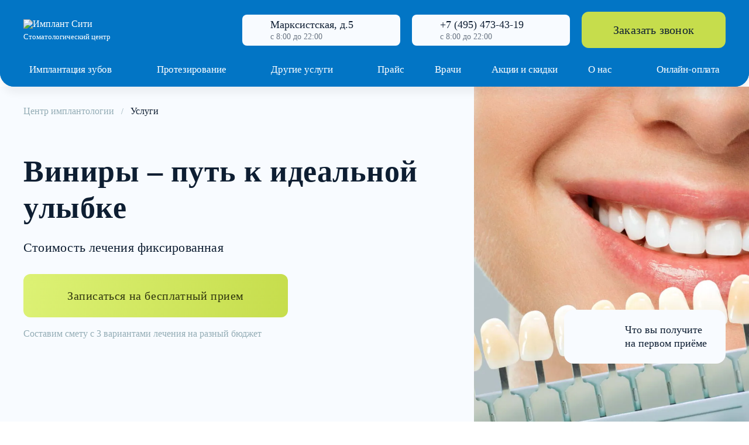

--- FILE ---
content_type: text/html; charset=UTF-8
request_url: https://implantcity.ru/services/viniry/
body_size: 26803
content:
<!DOCTYPE html>
<html lang="ru">
<head>
        <!-- Start Google Tag Manager -->
    <script data-skip-moving='true'>
        document.addEventListener("DOMContentLoaded", () => {
            (function (w, d, s, l, i) {
                w[l] = w[l] || [];
                w[l].push({
                    'gtm.start':
                        new Date().getTime(), event: 'gtm.js'
                });
                var f = d.getElementsByTagName(s)[0],
                    j = d.createElement(s), dl = l != 'dataLayer' ? '&l=' + l : '';
                j.async = true;
                j.src =
                    'https://www.googletagmanager.com/gtm.js?id=' + i + dl;
                f.parentNode.insertBefore(j, f);
            })(window, document, 'script', 'dataLayer', 'GTM-MNDX3KF');
        });
    </script>
    <!-- End Google Tag Manager -->
    	<title>Виниры для зубов в Москве — установка и коррекция</title>
	<link rel="apple-touch-icon" sizes="57x57" href="/upload/resize_cache/webp/local/templates/implantcity/favicons/apple-touch-icon-57x57.webp">
	<link rel="apple-touch-icon" sizes="60x60" href="/upload/resize_cache/webp/local/templates/implantcity/favicons/apple-touch-icon-60x60.webp">
	<link rel="apple-touch-icon" sizes="72x72" href="/upload/resize_cache/webp/local/templates/implantcity/favicons/apple-touch-icon-72x72.webp">
	<link rel="apple-touch-icon" sizes="76x76" href="/upload/resize_cache/webp/local/templates/implantcity/favicons/apple-touch-icon-76x76.webp">
	<link rel="apple-touch-icon" sizes="114x114" href="/upload/resize_cache/webp/local/templates/implantcity/favicons/apple-touch-icon-114x114.webp">
	<link rel="apple-touch-icon" sizes="120x120" href="/upload/resize_cache/webp/local/templates/implantcity/favicons/apple-touch-icon-120x120.webp">
	<link rel="apple-touch-icon" sizes="144x144" href="/upload/resize_cache/webp/local/templates/implantcity/favicons/apple-touch-icon-144x144.webp">
	<link rel="apple-touch-icon" sizes="152x152" href="/upload/resize_cache/webp/local/templates/implantcity/favicons/apple-touch-icon-152x152.webp">
	<link rel="apple-touch-icon" sizes="180x180" href="/upload/resize_cache/webp/local/templates/implantcity/favicons/apple-touch-icon-180x180.webp">
	<link rel="icon" type="image/png" href="/upload/resize_cache/webp/local/templates/implantcity/favicons/favicon-32x32.webp" sizes="32x32">
	<link rel="icon" type="image/png" href="/upload/resize_cache/webp/local/templates/implantcity/favicons/android-chrome-192x192.webp" sizes="192x192">
	<link rel="icon" type="image/png" href="/upload/resize_cache/webp/local/templates/implantcity/favicons/favicon-96x96.webp" sizes="96x96">
	<link rel="icon" type="image/png" href="/upload/resize_cache/webp/local/templates/implantcity/favicons/favicon-16x16.webp" sizes="16x16">
	<link rel="manifest" href="/local/templates/implantcity/favicons/manifest.json">
	<link rel="mask-icon" href="/local/templates/implantcity/favicons/safari-pinned-tab.svg" color="#5bbad5">
	<link rel="canonical" href="https://implantcity.ru/services/viniry/">
	<meta name="apple-mobile-web-app-title" content="ImplantCity">
	<meta name="application-name" content="ImplantCity">
	<meta name="msapplication-TileColor" content="#da532c">
	<meta name="msapplication-TileImage" content="/upload/resize_cache/webp/local/templates/implantcity/favicons/mstile-144x144.webp">
	<meta name="theme-color" content="#ffffff">
	<meta name="robots" content="noyaca"/>
	<meta name="viewport" content="width=device-width, initial-scale=1">
	<meta name="mailru-verification" content="a09e2e9841d2ab17"/>
    <script type="text/javascript" src="https://api.flocktory.com/v2/loader.js?site_id=6337" async="async" data-skip-moving="true"></script>
	<meta http-equiv="Content-Type" content="text/html; charset=UTF-8" />
<meta name="description" content="Установка виниров для зубов в Москве. Реставрация зубов для восстановления идеальной формы и цвета зубов с долговечным результатом." />
<script type="text/javascript" data-skip-moving="true">(function(w, d, n) {var cl = "bx-core";var ht = d.documentElement;var htc = ht ? ht.className : undefined;if (htc === undefined || htc.indexOf(cl) !== -1){return;}var ua = n.userAgent;if (/(iPad;)|(iPhone;)/i.test(ua)){cl += " bx-ios";}else if (/Windows/i.test(ua)){cl += ' bx-win';}else if (/Macintosh/i.test(ua)){cl += " bx-mac";}else if (/Linux/i.test(ua) && !/Android/i.test(ua)){cl += " bx-linux";}else if (/Android/i.test(ua)){cl += " bx-android";}cl += (/(ipad|iphone|android|mobile|touch)/i.test(ua) ? " bx-touch" : " bx-no-touch");cl += w.devicePixelRatio && w.devicePixelRatio >= 2? " bx-retina": " bx-no-retina";var ieVersion = -1;if (/AppleWebKit/.test(ua)){cl += " bx-chrome";}else if (/Opera/.test(ua)){cl += " bx-opera";}else if (/Firefox/.test(ua)){cl += " bx-firefox";}ht.className = htc ? htc + " " + cl : cl;})(window, document, navigator);</script>


<link href="/bitrix/js/ui/design-tokens/dist/ui.design-tokens.min.css?171292482122029" type="text/css"  rel="stylesheet" />
<link href="/bitrix/js/fileman/player/videojs/video-js.min.css?171292482141747" type="text/css"  rel="stylesheet" />
<link href="/bitrix/cache/css/s1/new/page_6db87c5ea0161aaf89c5885d33580416/page_6db87c5ea0161aaf89c5885d33580416_v1.css?1759242153312" type="text/css"  rel="stylesheet" />
<link href="/bitrix/cache/css/s1/new/template_fc07a7362215c199e08af854c6a28d02/template_fc07a7362215c199e08af854c6a28d02_v1.css?1759242113263543" type="text/css"  data-template-style="true" rel="stylesheet" />







<style>#wait_comp_a50dfaf0ce28142d6933acea6e0131d8{display: none;}.js-agf-sending-form{opacity:0.5;}</style>
<style type="text/css">#cp_2041432568_main {width:0;height:0;text-indent:-10000em;opacity:0;border:0;margin:0;padding:0;position:absolute;left:-10000em;top:-10000em}</style>
<style>#wait_comp_9295d8495be0b0c8051be362d52d5762{display: none;}.js-agf-sending-form{opacity:0.5;}</style>
<style type="text/css">#cp_3768883266_main {width:0;height:0;text-indent:-10000em;opacity:0;border:0;margin:0;padding:0;position:absolute;left:-10000em;top:-10000em}</style>



	<script src="//code.jivo.ru/widget/hv4n6CwIv2" async data-skip-moving="true"></script>
    </head>
<body>
    	<!-- Google Tag Manager (noscript) -->
	<noscript><iframe src="https://www.googletagmanager.com/ns.html?id=GTM-MNDX3KF"
	height="0" width="0" style="display:none;visibility:hidden"></iframe></noscript>
	<!-- End Google Tag Manager (noscript) -->
    <header class="c-header">
    <div class="c-header__row">
        <div class="c-header__logo">
            <a href="/" class="c-logo">
    <img class="c-logo__image" src="/local/templates/.default/mockup/content/logo.svg" alt="Имплант Сити" />
    <span class="c-logo__caption">Стоматологический центр</span>
</a>        </div>
        <div class="c-header-info c-header__info">
            <div class="c-header-info__item">
                <span class="c-header-info__label c-header-info__label_address">
                    Марксистская, д.5                </span>
                <span class="c-header-info__time">с 8:00 до 22:00                </span>
            </div>
            <div class="c-header-info__item">
                <a href="tel:+74951500735" class="c-header-info__label c-header-info__label_phone">+7 (495) 150-07-35</a>
                <span class="c-header-info__time">с 8:00 до 22:00                </span>
            </div>
        </div>
        <div class="c-header__callback">
            <a href="javascript:void(0);" class="c-button js-form-callback">Заказать звонок</a>
        </div>
        <div class="c-header__drop c-hamburger js-drop-menu">
            <div class="c-hamburger__middle"></div>
        </div>
    </div>
    <div class="c-header__bottom">
        <div class="c-header__bottom-wrap">
            <div class="c-header__nav">
                <ul class="c-header__menu c-top-menu">
            <li class="c-top-menu__item">
                            <a href="/services/implantatsiya-zubov/" class="c-top-menu__link c-top-menu__more"><span>Имплантация зубов</span></a>
                            <ul class="c-top-menu__sub">                        <li>
                            <a href="/services/implantatsiya-zubov/" class="c-top-menu__link c-top-menu__link_mobile">Имплантация зубов</a>
                        </li>
                                <li class="c-top-menu__item">
                            <a href="/services/implantatsiya-zubov/proizvoditeli-implantov/straumann-shveytsariya/" class="c-top-menu__link"><span>Импланты Straumann</span></a>
            </li>
                    <li class="c-top-menu__item">
                            <a href="/services/implantatsiya-zubov/proizvoditeli-implantov/nobel-biocare/" class="c-top-menu__link"><span>Импланты Nobel Biocare</span></a>
            </li>
                    <li class="c-top-menu__item">
                            <a href="/services/implantatsiya-zubov/proizvoditeli-implantov/implanty-astra-tech/" class="c-top-menu__link"><span>Импланты Astra Tech</span></a>
            </li>
                    <li class="c-top-menu__item">
                            <a href="/services/implantatsiya-zubov/polnaya-implantatsiya-zubov/implantatsiya-pod-klyuch/" class="c-top-menu__link"><span>Имплантация под ключ</span></a>
            </li>
                    <li class="c-top-menu__item">
                            <a href="/services/implantatsiya-zubov/vidy-implantatsii-zubov/odnomomentnaya-implantatsiya/" class="c-top-menu__link"><span>Одномоментная имплантация</span></a>
            </li>
            </ul></li>        <li class="c-top-menu__item">
                            <a href="/services/protezirovanie-zubov/" class="c-top-menu__link c-top-menu__more"><span>Протезирование</span></a>
                            <ul class="c-top-menu__sub">                        <li>
                            <a href="/services/protezirovanie-zubov/" class="c-top-menu__link c-top-menu__link_mobile">Протезирование</a>
                        </li>
                                <li class="c-top-menu__item">
                            <a href="/services/implantatsiya-zubov/polnaya-implantatsiya-zubov/implantatsiya-all-on-4-vse-na-chetyrekh-bystroe-reshenie-v-slozhnoy-situatsii/" class="c-top-menu__link"><span>Аll on 4</span></a>
            </li>
                    <li class="c-top-menu__item">
                            <a href="/services/implantatsiya-zubov/polnaya-implantatsiya-zubov/komu-podkhodit-i-kak-provoditsya-implantatsiya-all-on-6-vse-na-shesti-pravda-o-populyarnoy-tekhnolog/" class="c-top-menu__link"><span>All on 6</span></a>
            </li>
                    <li class="c-top-menu__item">
                            <a href="/services/protezirovanie-zubov/semnoe-protezirovanie/byugelnye-protezy/" class="c-top-menu__link"><span>Бюгельные протезы</span></a>
            </li>
            </ul></li>        <li class="c-top-menu__item">
                                <span class="c-top-menu__more"><span>Другие услуги</span></span>                <ul class="c-top-menu__sub">        <li class="c-top-menu__item">
                            <a href="/services/lechenie-zubov/" class="c-top-menu__link"><span>Лечение зубов</span></a>
            </li>
                    <li class="c-top-menu__item">
                            <a href="/services/brekety/" class="c-top-menu__link"><span>Брекет-системы</span></a>
            </li>
                    <li class="c-top-menu__item">
                            <a href="/services/otbelivanie-zubov/" class="c-top-menu__link"><span>Отбеливание зубов</span></a>
            </li>
                    <li class="c-top-menu__item">
                            <a href="/services/chistka-zubov/" class="c-top-menu__link"><span>Чистка зубов</span></a>
            </li>
                    <li class="c-top-menu__item">
                            <a href="/services/elainery/" class="c-top-menu__link"><span>Элайнеры</span></a>
            </li>
                    <li class="c-top-menu__item">
                            <a href="/services/viniry/" class="c-top-menu__link"><span>Виниры</span></a>
            </li>
            </ul></li>        <li class="c-top-menu__item">
                            <a href="/ceny/" class="c-top-menu__link"><span>Прайс</span></a>
            </li>
                    <li class="c-top-menu__item">
                            <a href="/doctors/" class="c-top-menu__link"><span>Врачи</span></a>
            </li>
                    <li class="c-top-menu__item">
                            <a href="/aktsii-i-skidki/" class="c-top-menu__link"><span>Акции и скидки</span></a>
            </li>
                    <li class="c-top-menu__item">
                            <a href="/o-nas/" class="c-top-menu__link c-top-menu__more"><span>О нас</span></a>
                            <ul class="c-top-menu__sub">                        <li>
                            <a href="/o-nas/" class="c-top-menu__link c-top-menu__link_mobile">О нас</a>
                        </li>
                                <li class="c-top-menu__item">
                            <a href="/o-nas/warranty/" class="c-top-menu__link"><span>Гарантии</span></a>
            </li>
                    <li class="c-top-menu__item">
                            <a href="/o-nas/certificates/" class="c-top-menu__link"><span>Сертификаты и дипломы</span></a>
            </li>
                    <li class="c-top-menu__item">
                            <a href="/o-nas/equipment/" class="c-top-menu__link"><span>Оборудование</span></a>
            </li>
                    <li class="c-top-menu__item">
                            <a href="/o-nas/gallery/" class="c-top-menu__link"><span>Фотогалерея</span></a>
            </li>
                    <li class="c-top-menu__item">
                            <a href="/o-nas/nashi-raboty/" class="c-top-menu__link"><span>Наши работы</span></a>
            </li>
                    <li class="c-top-menu__item">
                            <a href="/o-nas/reviews/" class="c-top-menu__link"><span>Отзывы</span></a>
            </li>
                    <li class="c-top-menu__item">
                            <a href="javascript:void(0);" rel="nofollow" class="c-top-menu__link js-form-career"><span>Карьера</span></a>
            </li>
                    <li class="c-top-menu__item">
                            <a href="/contacts/" class="c-top-menu__link"><span>Контакты</span></a>
            </li>
            </ul></li>        <li class="c-top-menu__item">
                            <a href="javascript:void(0);" rel="nofollow" class="c-top-menu__link js-form-pay"><span>Онлайн-оплата</span></a>
            </li>
            </ul>                <div class="c-header__contacts-mobile">
                    <div class="c-header-info c-header-info_drop c-header__contacts-info">
                        <div class="c-header-info__item">
                            <span class="c-header-info__label c-header-info__label_address">Марксистская, д.5</span>
                            <span class="c-header-info__time">с 8:00 до 22:00</span>
                        </div>
                        <div class="c-header-info__item">
                            <a href="tel:+74951500735" class="c-header-info__label c-header-info__label_phone">+7 (495) 150-07-35</a>
                            <span class="c-header-info__time">с 8:00 до 22:00</span>
                        </div>
                    </div>
                    <a href="javascript:void(0);" class="c-header__contacts-callback c-button js-form-callback">Заказать звонок</a>
                </div>
            </div>
        </div>
    </div>
</header>        <section class="c-content c-srv">
        <div class="c-srv c-srv_fixstyle">
    <div class="c-srv-header">
    <div class="c-srv-header__overlay c-srv__overlay">
        <div class="c-srv-header__row">
            <div class="c-srv-header__content">
                <ul class="c-srv-breadcrumbs c-srv-header__breadcrumbs"><li class="c-srv-breadcrumbs__item"><a class="c-srv-breadcrumbs__link" href="/">Центр имплантологии</a></li><li class="c-srv-breadcrumbs__item">Услуги</li></ul>
                <h1>Виниры – путь к идеальной улыбке</h1>
                <p>Стоимость лечения фиксированная</p>

                <a href="javascript:void(0)" class="c-srv-header__button c-srv__button js-form-consultation">Записаться на бесплатный прием</a>
                <div class="c-srv__legend">
                    Составим смету с 3 вариантами лечения на разный бюджет                </div>

                <div class="c-srv-header__achieve">
                    <div class="c-srv-header__achieve-item">
                                            </div>
                    <div class="c-srv-header__achieve-item">
                                            </div>
                </div>
            </div>
                        <div class="c-srv-header__preview">
                <div class="c-srv-header__background" style="background-image: url(/upload/resize_cache/webp/iblock/f25/awvjhxqz0p179hjrpcwo5vai1jhcq73x/header_service_viniry.webp); background-position: 80% 50%;"></div>
                                    <div data-fancybox data-src="https://youtu.be/Rq8Or877myg" class="c-srv-header__v-button c-srv__v-button">
                        Что вы получите<br />на&nbsp;первом приёме
                    </div>
                            </div>
        </div>
        <ul class="c-srv-header__features c-srv__features">
            <li class="c-srv__features-item">
                <span>Рассрочка&nbsp;0% без&nbsp;первого&nbsp;взноса</span>            </li>
            <li class="c-srv__features-item">
                <span>Гарантия на&nbsp;лечение 5&nbsp;лет + гарантия от&nbsp;производителя</span>            </li>
            <li class="c-srv__features-item">
                <span>Стоимость лечения фиксируется в&nbsp;договоре</span>            </li>
        </ul>
    </div>
</div><div class="c-srv__section">
    <div class="c-srv__overlay">
        <div class="c-srv__h2">
            Как устанавливаются&nbsp;виниры        </div>
        <div class="c-srv__short-wtext">
            <p>Керамические виниры отличаются высокой эстетикой и прочностью. Мы изготавливаем их индивидуально для каждого пациента. Процесс установки занимает от 4 до 8 дней и состоит из нескольких этапов:</p>        </div>
                <div class="c-srv-blocks">
                        <div class="c-srv-blocks__item">
                <div class="c-srv-blocks__title">
                    <div class="c-srv__h2">
                        Консультация и&nbsp;осмотр                    </div>
                    <div class="c-srv-blocks__num"></div>
                </div>
                <div class="c-srv-blocks__content c-srv__c-content">
                    Стоматолог-ортопед оценит состояние вашей полости рта и составит полный план лечения. Также на врач поможет вам выбрать форму и&nbsp;цвет ваших будущих зубов и проведёт фотопротокол вашей улыбки.                </div>
            </div>
                        <div class="c-srv-blocks__item">
                <div class="c-srv-blocks__title">
                    <div class="c-srv__h2">
                        Диагностика                    </div>
                    <div class="c-srv-blocks__num"></div>
                </div>
                <div class="c-srv-blocks__content c-srv__c-content">
                    А также снятие слепков для изготовления Wax-up (восковое моделирование).                </div>
            </div>
                        <div class="c-srv-blocks__item">
                <div class="c-srv-blocks__title">
                    <div class="c-srv__h2">
                        Подготовка                    </div>
                    <div class="c-srv-blocks__num"></div>
                </div>
                <div class="c-srv-blocks__content c-srv__c-content">
                    Проводится минимальное препарирование эмали зубов (0.2-0.3 мм). Далее устанавливаются временные накладки.                </div>
            </div>
                        <div class="c-srv-blocks__item">
                <div class="c-srv-blocks__title">
                    <div class="c-srv__h2">
                        Фиксация                    </div>
                    <div class="c-srv-blocks__num"></div>
                </div>
                <div class="c-srv-blocks__content c-srv__c-content">
                    Примеряем постоянные конструкции. Если&nbsp;они сидят идеально, то фиксируем их&nbsp;на&nbsp;специальный адгезив. Затем делаем финальный фотопротокол вашей улыбки и&nbsp;даем рекомендации по&nbsp;уходу за&nbsp;винирами.                </div>
            </div>
                    </div>
    </div>
</div><div class="c-srv__section">
    <div class="c-srv__overlay c-template__content">
        <div class="c-srv__h2">Реабилитация после установки виниров</div>
        <div class="c-snippet c-snippet_double">
            <div>
                <img src="/upload/resize_cache/webp/local/templates/.default/mockup/content/action-viniry-image1.webp" class="c-style__border-radius c-style__cover-size" alt="">
            </div>
            <div><p>После того, как установка виниров осталась позади, многих волнует вопрос о том, есть ли какие-то правила реабилитации. Стоматологи отмечают, что в целом можно возвращаться к привычному образу жизни, не соблюдая сильных ограничений. Единственное, через 10-14 дней придется посетить стоматолога, чтобы он еще раз проверил, как закреплены виниры, не произошло ли какого-то смещения.</p>
<p>Важно помнить, что из-за произведенной обточки в течение некоторого времени зубы еще будут сохранять высокую чувствительность к различным температурным воздействиям. Соответственно, в это время лучше избегать резких перепадов температуры во время приема пищи, чтобы не повредить эмаль.
</p>
<p>Виниры – простой способ получить привлекательную улыбку, на которой захочется задержать взгляд. Процесс установки может показаться сложным, но процедура стоит эффекта, которого удается добиться.</p>            </div>
        </div>
    </div>
</div><div class="c-srv__section">
    <div class="c-srv__overlay">
        <div class="c-content__bblue">
            <div class="c-srv__h3">Какие проблемы можно решить?</div>
            <div class="c-template__content">
<ul>
    <li>Неудовлетворительное качество обычного пломбирования;</li>
    <li>Изменение цвета зубов после приема антибиотиков;</li>
    <li>Пятна/полоски при флюорозе, гипоплазии и других дефектах эмали;</li>
    <li>Убыль твердых тканей при эрозии;</li>
    <li>Выраженные межзубные промежутки;</li>
    <li>Разрушение зуба вследствие кариеса;</li>
    <li>Незначительное изменение формы и цвета зубов;</li>
    <li>Трещины, сколы, неровный рельеф передней поверхности;</li>
    <li>Неэффективность или невозможность отбеливания.</li>
</ul>            </div>
            <a href="javascript:void(0);" class="c-button c-button_large js-form-consultation" style="align-self: flex-start;">Записаться на бесплатный прием</a>
        </div>
    </div>
</div><div class="c-srv-products c-srv__section">
    <div class="c-srv__overlay">
        <div class="c-srv__h2">
            Виды виниров        </div>
                        <div class="c-srv-slider">
                                <div class="c-srv-slider__swiper c-srv-slider__swiper_scrollbar swiper-container"
                 data-swiper-opts='{"spaceBetween": 40, "slidesPerView": "auto", "breakpoints": {"1199": {"spaceBetween": 20}}}'data-swiper-scrollbar="true" data-swiper-only-init="tablet">
                <div class="c-srv-products__wrap c-srv-products__wrap_rows swiper-wrapper">
                                        <div class="c-srv-product c-srv-product_short c-srv-products__item swiper-slide">
                        <div class="c-srv-product__head">
                            
                                <a href="/services/viniry/keramicheskie/">
                                        <img src="/upload/iblock/598/c6palguaks902bawomhrlyshisjqkffz/H4-_1_.svg" class="c-srv-product__logo" alt="" />
                                    </a>
                                                                                    </div>
                                                    <div class="c-srv-product__caption">
                                <a href="/services/viniry/keramicheskie/">
                                        Керамические виниры                                    </a>
                                                            </div>
                                                <div class="c-srv-product__text">
                                                    </div>
                                                <div class="c-srv-product__price">
                                                        16 800 ₽
                        </div>
                                            </div>
                                        <div class="c-srv-product c-srv-product_short c-srv-products__item swiper-slide">
                        <div class="c-srv-product__head">
                            
                                <a href="/services/viniry/tsirkonievye-viniry/">
                                        <img src="/upload/iblock/30a/4gbtjmac7bl1tmc9mqyawekspopkcpxs/H4-_1_.svg" class="c-srv-product__logo" alt="" />
                                    </a>
                                                                                    </div>
                                                    <div class="c-srv-product__caption">
                                <a href="/services/viniry/tsirkonievye-viniry/">
                                        Виниры из диоксида циркония                                    </a>
                                                            </div>
                                                <div class="c-srv-product__text">
                                                    </div>
                                                <div class="c-srv-product__price">
                                                        18 290 ₽
                        </div>
                                            </div>
                                        <div class="c-srv-product c-srv-product_short c-srv-products__item swiper-slide">
                        <div class="c-srv-product__head">
                            
                                <a href="/services/viniry/e-max/">
                                        <img src="/upload/iblock/ec7/c5z8l19kok9tmr5e0mk1pgrakoegi04i/H4-_1_.svg" class="c-srv-product__logo" alt="" />
                                    </a>
                                                                                    </div>
                                                    <div class="c-srv-product__caption">
                                <a href="/services/viniry/e-max/">
                                        Виниры E-max                                    </a>
                                                            </div>
                                                <div class="c-srv-product__text">
                                                    </div>
                                                <div class="c-srv-product__price">
                                                        17 900 ₽
                        </div>
                                            </div>
                                    </div>
                <div class="c-srv__slider-scrollbar swiper-scrollbar"></div>
            </div>
                    </div>
            </div>
</div><div class="c-srv__section">
    <div class="c-srv__overlay c-template__content">
        <div class="c-srv__h2">
            Выравнивание зубов винирами        </div><p>Они мало отличаются от настоящего зуба, поскольку специалист подбирает элементы по цвету и форме. Цена винира на один зуб зависит от общего состояния зубов пациента, применяемой для установки технологии. Общую стоимость определяет стоматолог на индивидуальной консультации.</p>
<p>Отличие виниров от классических коронок заключается в следующем. Коронка ставится на зуб, покрывая его полностью. Для ее установки требуется препарация зуба, в то время как виниры покрывают одну, максимум две стороны зуба. Особенно часто используются они на передних зубах, позволяя сформировать ровный и красивый ряд.</p>        <div class="c-content__bgrey"><h3>Преимущества и недостатки</h3>
<p>
    Преимущества использования виниров состоят в том, что они могут в некоторых случаях заменить коронку. Если зуб очень сильно разрушен или стоит большая пломба, без протезирования не обойтись. Но соседние зубы вполне можно оформить винирами. Главное, чтобы тот элемент был из аналогичного материала, как коронка.
</p>
<p>
    Керамические виниры изготавливаются из фарфора или диоксида циркония, оба этих материала очень прочные и выглядят естественно, эстетично, не темнеют со временем и служат длительный срок. Единственным недостатком виниров из этого материала можно назвать высокую стоимость.
</p>
<p>
    Композитные виниры стоят на порядок дешевле, их изготовление и установка занимает один день, поскольку вся процедура проводится в кабинете стоматолога. Но, по отзывам специалистов, их не рекомендуется устанавливать по следующим причинам:
</p>
<ul>
    <li>Нестабильность цвета, материал со временем тускнеет, появляются темные места;</li>
    <li>Невысокая эстетичность, выглядят они не как натуральные зубы;</li>
    <li>Ограниченный срок службы;</li>
    <li>Высокая хрупкость, то есть ненадежность.</li>
</ul>
<p>
    Кроме того, композитные виниры изготавливаются, как правило, вручную, поэтому высока зависимость от человеческого фактора. Технологий и специальных аппаратов для работы с этим материалом нет.
</p>        </div>

        <div class="c-srv-alert c-srv-alert_single">
            <div class="c-srv__overlay">
                <div class="c-srv-alert__caption">Важно</div>
                <div class="c-srv-alert__double">
                    <div class="c-srv-alert__double-item">
                        <div class="c-srv__h3 c-srv__text_white">Применяются виниры для выравнивания зубов</div>
                    </div>
                    <div class="c-srv-alert__double-item">Это хорошая альтернатива брекетам, но только в том случае, когда кривизна зубного ряда незначительная и нет проблем с прикусом. Возможность установки этих элементов определяет врач ортодонт или протезист.                    </div>
                </div>
            </div>
        </div>

        <p>Многих интересует вопрос срока службы виниров. Конечно, этот способ выровнять зубной ряд имеет много преимуществ. По отзывам о винирах, композитные элементы служат не более 5-7 лет, в то время как срок службы керамических виниров достигает 10 лет при правильном уходе и использовании. Наибольший срок службы у фарфоровых виниров, он достигает 20 лет.</p>    </div>
</div><div class="c-srv__section">
    <div class="c-srv__overlay">
        <div class="c-srv__short-wtext">
            <div class="c-srv__h2">Когда лучше поставить виниры на зубы?</div>
        </div>
        <div class="c-odd-blocks">
            <div class="c-odd-blocks__item">
                <div class="c-srv__h2">Чтобы исправить форму</div>
                <p>Если дефект нельзя убрать отбеливанием - потемнение после пломбирования каналов, флюороз, тетрациклиновые зубы. Установка виниров - подходящее решение.</p>            </div>
            <div class="c-odd-blocks__item">
                <div class="c-srv__h2">Чтобы улучшить цвет</div>
                <p>Если вы комплексуете, потому что зубы искривлены, между ними есть щель, при условии, что нет нарушений прикуса, виниры на передние зубы помогают.</p>            </div>
        </div>
    </div>
</div>
<div class="c-srv__section">
    <div class="c-srv__overlay c-template__content c-template__content_beauty">
        <h2>Виниры &ndash; путь к идеальной улыбке</h2>
<p>Белоснежные, идеально ровные зубы, как у кинозвезд, уже давно перестали быть несбыточной мечтой. Ведь сегодня можно поставить виниры недорого и забыть про недостатки формы, цвета, сколы и даже щели между собственными зубами. Абсолютно незаметные, прочные, эстетически безупречные виниры &ndash; ключ к идеальной улыбке и уверенности в себе.</p>
<h3>Что это</h3>
<p>Установка виниров предполагает проведение микропротезирования зубов. Они представляют собой очень тонкие пластинки, которые полностью закрывают фронтальную поверхность зубов. В результате удается моментально устранить основные эстетические недостатки:</p>
<ul>
    <li>пигментацию эмали (желтизна, потемнение, пятна);</li>
    <li>дефекты твердых тканей (трещины, сколы);</li>
    <li>щели между зубами;</li>
    <li>незначительные нарушения расположения зубов, их формы.</li>
</ul>
<p>Это позволяет добиться совершенной улыбки без малейшей потери функциональности. Напротив, процедура способствует сохранению здоровья и особенно рекомендована пациентам с:</p>
<ul>
    <li>повышенной чувствительностью зубов;</li>
    <li>крупными пломбами;</li>
    <li>склонностью к стиранию зубов.</li>
</ul>
<h3>Какие выбрать</h3>
<p>Современная эстетическая стоматология может предложить пациентам виниры следующих видов: керамические, циркониевые и композитные. Если материальные возможности позволяют, безусловно лучше заказать изготовление виниров из керамики или диоксида циркония, ведь они:</p>
<ul>
    <li>отличаются большей прочностью;</li>
    <li>выглядят максимально естественно и красиво;</li>
    <li>не темнеют и не тускнеют со временем;</li>
    <li>служат от 10 лет.</li>
</ul>
<p>Все это обусловлено не только использованием более качественных материалов, но и технологией производства и установки виниров. Ведь они изготавливаются индивидуально для каждого пациента в лаборатории и, по сути, представляют собой вариацию коронок, но покрывают только фронтальную часть зубов.</p>
<p>Композитные аналоги подразумевают послойное наложение пломбировочного материала. Цена виниров для зубов в таком случае достаточно низкая, но и срок службы меньше, чем у более дорогих и эстетически керамических.</p>
<h3>Профессиональная установка виниров на зубы</h3>
<p>Процедура проводится только после комплексной диагностики и устранения воспалительных процессов, инфекций в ротовой полости. Также обязательно выполняется профессиональная гигиена.</p>
<p>Независимо от выбора материала, она предполагает микропротезирование и, соответственно, препарирование. Ведь, чтобы установить виниры любого типа требуется снять 0,2&ndash;0,7 мм тканей зуба. Это обеспечит создание нужного места под композитный материал или керамическую пластинку и сделает их присутствие во рту незаметным.</p>
<p>Но подобные изменения необратимы. Поэтому нужно быть готовым к тому, что в будущем может потребоваться повторная процедура.</p>
<p>Непосредственно установка выполняется под местной анестезией, а потому безболезненна. При выборе композитного материала она проходит за 1 прием при условии отсутствия нарушений прикуса, кариеса и т. д. Если предпочтение отдается керамике, посетить стоматологическую клинику придется 1&ndash;3 раза. Ведь такие виниры производятся в лаборатории по индивидуальным параметрам.</p>
<h3>Противопоказания</h3>
<p>Процедура не проводится при:</p>
<ul>
    <li>серьезных нарушениях прикуса (в таких ситуациях предварительно проводится ортодонтическое лечение, в том числе с применением брекетов);</li>
    <li>скрежетании зубами;</li>
    <li>отсутствии жевательных зубов, что приводит к неправильному распределению нагрузки и может спровоцировать нарушения фиксации виниров;</li>
    <li>серьезных патологиях пародонта.</li>
</ul>
<p>Также микропротезирование не выполняется до устранения кариеса, гингивита и других сопутствующих заболеваний.</p>
<h3>Виниры под ключ в Москве: цена</h3>
<p>Сколько стоит процедура, зависит не только от выбора материала, но и во многом от количества зубов, которые будут протезироваться. Традиционно в прайсе указана цена виниров за 1 единицу. Соответственно, стоимость виниров всех зубов будет кратно выше. Поскольку сумма выходит существенной, чаще всего их ставят только в зоне улыбки или вовсе только на 1&ndash;2 зуба.</p>
<p>Не стоит волноваться о том, что виниры будут выделяться. Специалисты ImplantCity очень внимательно относятся к подбору оттенка, а потому заметить их присутствие сможет только врач при осмотре.</p>    </div>
</div>
    <div class="c-srv-ptext c-srv__section">
        <div class="c-srv-ptext__overlay c-srv__overlay" id="bx_651765591_21929">
            <div class="c-srv-ptext__picture c-srv-ptext__picture_hover">
                <div class="c-srv__picture">
                    <img src="/upload/resize_cache/webp/iblock/962/bauq2263eq3nckusve02zt1w0ztowaex/670_1000_1/estimate.webp" alt="Пример плана лечения" />
                                            <div class="c-srv__picture-caption">
                            <marquee direction="right" scrollamount="10">Стоимость не изменится в процессе лечения</marquee>
                        </div>
                                    </div>
                                    <div class="c-srv__legend c-srv__text_center">Пример плана лечения</div>
                            </div>
            <div class="c-srv-ptext__text">
                <div class="c-srv__h2">Стоимость лечения прописана в договоре</div>
                <div class="c-srv-ptext__descr">Все этапы установки брекетов прописываются в договоре. Стоимость не изменится в процессе лечения. Никаких скрытых доплат и непредвиденных расходов</div>
                                <div class="c-srv-author">
                    <div class="c-srv-author__pic">
                        <img src="/upload/resize_cache/webp/iblock/f03/fix043y5vbjxs2oe45p7x1ywbzhggdh7/sdoc2.webp" alt="" />
                    </div>
                    <div class="c-srv-author__text">
                        <div class="c-srv-author__name">Ухова Ася Валерьевна</div>
                                                    <div class="c-srv-author__position">стоматолог-ортодонт</div>
                                            </div>
                </div>
                            </div>
        </div>
    </div>
<div class="c-srv-sform c-srv__section">
    <div class="c-srv-sform__background" style="background-image: url(/upload/resize_cache/webp/services/include/images/sform-bg1.webp)"></div>
    <div class="c-srv-sform__overlay c-srv__overlay">
        <div class="c-srv-sform__content">
            <div class="c-srv__h3">Рассрочка&nbsp;0%, первый взнос&nbsp;0₽</div><p>Здоровые зубы сейчас, оплата потом. Запишитесь на первичный приём, где мы расскажем условия рассрочки, а также:</p>
<ul>
    <li>Подберем брекет-систему специально для вас</li>
    <li>Рассчитаем 3 варианта лечения с подробной сметой</li>
</ul><div id="comp_a50dfaf0ce28142d6933acea6e0131d8">
<form class="c-srv-sform__form" id="cp_2041432568" action="/services/viniry/" method="post"><input type="hidden" name="bxajaxid" id="bxajaxid_a50dfaf0ce28142d6933acea6e0131d8_8BACKi" value="a50dfaf0ce28142d6933acea6e0131d8" /><input type="hidden" name="AJAX_CALL" value="Y" />            <div class="c-srv-sform__field">
            <input type="tel" class="js-mask-tel-new" name="NAME" placeholder="Телефон*" required value="" />
        </div>
        <div class="c-srv-sform__field">
        <button type="submit" class="c-srv__button c-srv__button_black">Получить консультацию</button>
    </div>
    <input type="hidden" name="PROP_IP_ADDRESS" value="18.219.189.251" />
    <input type="hidden" name="PROP_PAGE_URL" value="/services/viniry/" />
        <input type="hidden" name="submit" value="1" />        <input type="text" id="cp_2041432568_main" name="USER_NAME" value="" />
    <div class="c-srv-sform__legend c-srv-sform__legend_detail c-srv__legend">
    <span>Отправляя заявку, вы&nbsp;соглашаетесь&nbsp;с:</span>
    <span>
        <label class="c-srv-sform__checkbox c-checkbox">
            <input type="checkbox" name="" class="c-checkbox__input" checked required />
            <div class="c-checkbox__icon"></div>
            <span class="c-checkbox__text"><a target="_blank" href="/privacy-policy.pdf">Политикой в отношении обработки персональных данных</a></span>
        </label>
    </span>
    <span>
        <label class="c-srv-sform__checkbox c-checkbox">
            <input type="checkbox" name="" class="c-checkbox__input" checked required />
            <div class="c-checkbox__icon"></div>
            <span class="c-checkbox__text"><a target="_blank" href="/soglasie.pdf">Получением информационнной и рекламной рассылки</a></span>
        </label>
    </span>
</div></form>    </div>        </div>
        <div class="c-srv-sform__preview c-srv-sform__preview_left" style="background-image: url(/upload/resize_cache/webp/services/include/images/sform-bg1.webp)">
            <div class="c-srv-sform__contact">
                <div class="c-srv__status c-srv__status_open">Мы сейчас открыты</div>
                <div class="c-srv__schedule">
                    <div class="c-srv__schedule-caption">Ближайшее время приема</div>
                    28 Ноября <span>Пятница</span>
                </div>
            </div>
        </div>
    </div>
</div><div class="c-srv__section">
    <div class="c-srv__overlay">
            <div class="c-srv__h2">Почему стоит обращаться в&nbsp;«Имплант Сити»?            </div><div class="c-srv-features">
            <div class="c-srv-features__item" id="bx_1373509569_20173">
            <div class="c-srv-features__icon">
                <img src="/upload/iblock/4dc/un7aq1o8yfag5qmjfihym76502dtwwif/feat1.svg" alt="100% безопасность" />
            </div>
            <div class="c-srv-features__caption">100% безопасность</div>
            Наши врачи — специалисты с международным опытом. Гарантируем безопасность даже в самых сложных случаях лечения        </div>
            <div class="c-srv-features__item" id="bx_1373509569_20174">
            <div class="c-srv-features__icon">
                <img src="/upload/iblock/d46/wgyjv9614zpydwy030m3249h8jv2tkd1/feat2.svg" alt="Анестезия из США" />
            </div>
            <div class="c-srv-features__caption">Анестезия из США</div>
            Импортная американская анестезия действует 3 часа. Вы не почувствуете никаких болезненных ощущений во время лечения и после него        </div>
            <div class="c-srv-features__item" id="bx_1373509569_20175">
            <div class="c-srv-features__icon">
                <img src="/upload/iblock/3f1/49r5r5eq5jw52c9liuar3leajleqmjtn/feat3.svg" alt="Гарантия" />
            </div>
            <div class="c-srv-features__caption">Гарантия</div>
            Мы предоставляем гарантию до 5 лет на наши услуги, а так же пожизненную гарантию на импланты от производителей        </div>
            <div class="c-srv-features__item" id="bx_1373509569_20176">
            <div class="c-srv-features__icon">
                <img src="/upload/iblock/b6e/jmuxz6jka6c1bmtpqe00t2o3c5esus36/feat4.svg" alt="Быстрое восстановление" />
            </div>
            <div class="c-srv-features__caption">Быстрое восстановление</div>
            Назначаем обезболивающие средства для комфортного восстановления. Отвечаем на вопросы во время заживления        </div>
    </div>
    </div>
</div>
<div class="c-srv__section">
    <div class="c-srv__overlay">
        <div class="c-srv__h2">Наши врачи — ведущие стоматологи Москвы с&nbsp;квалификацией в&nbsp;России и&nbsp;за&nbsp;рубежом        </div>
        <div class="c-srv-slider">
    <div class="c-srv-slider__swiper c-srv-slider__swiper_scrollbar swiper-container" data-swiper-opts='{"spaceBetween": 20, "slidesPerView": "auto"}' data-swiper-scrollbar="true" data-swiper-only-init="mobile">
        <div class="c-srv-doctors">
                            <a href="/doctors/tsupikov-aleksandr-vyacheslavovich/" class="c-srv-doctors__item swiper-slide" id="bx_3485106786_30020">
                    <span class="c-srv-doctors__photo">
                        <img src="/upload/resize_cache/webp/iblock/ea1/iwo0h3h2bgfv6dw68bkg54p4ef26b01b/TSupikov_Aleksandr_Vyacheslavovich_2x.webp" class="c-srv-doctors__image" alt="Цупиков Александр Вячеславович" />
                                                <span class="c-srv-doctors__exp">
                            Опыт 21 год                        </span>
                    </span>
                    <span class="c-srv-doctors__info">
                        <span class="c-srv-doctors__name">Цупиков Александр Вячеславович</span>
                        <span class="c-srv-doctors__position">Основатель клиники, хирург-имплантолог</span>
                                                    <span class="c-srv-doctors__description"></span>                            <span class="c-srv-doctors__rating">
                                <span class="c-srv-doctors__rating-logo">
                                    <img src="/upload/iblock/222/3k3rqkjy89k9umxn35ckxp1we3mhxkk1/napopravku.svg" alt="На Поправку" />
                                </span>                                <span class="c-srv__stars">
                                                                            <span class="c-srv__stars-item c-srv__stars-item_filed"></span>
                                                                            <span class="c-srv__stars-item c-srv__stars-item_filed"></span>
                                                                            <span class="c-srv__stars-item c-srv__stars-item_filed"></span>
                                                                            <span class="c-srv__stars-item c-srv__stars-item_filed"></span>
                                                                            <span class="c-srv__stars-item c-srv__stars-item_filed"></span>
                                                                    </span>
                            </span>
                                            </span>
                </a>
                            <a href="/doctors/baranovskiy-aleksandr-lvovich/" class="c-srv-doctors__item swiper-slide" id="bx_3485106786_20204">
                    <span class="c-srv-doctors__photo">
                        <img src="/upload/resize_cache/webp/iblock/395/1sfnabmsmets7smqw4l8zkgfjfn0t6dr/Baranovskiy_Aleksandr_Lvovich_2x.webp" class="c-srv-doctors__image" alt="Барановский Александр Львович" />
                                                <span class="c-srv-doctors__exp">
                            Опыт 22 года                        </span>
                    </span>
                    <span class="c-srv-doctors__info">
                        <span class="c-srv-doctors__name">Барановский Александр Львович</span>
                        <span class="c-srv-doctors__position">Стоматолог ортопед</span>
                                                    <span class="c-srv-doctors__description">Специалист по протезированию зубов и протезированию на имплантах.</span>                            <span class="c-srv-doctors__rating">
                                <span class="c-srv-doctors__rating-logo">
                                    <img src="/upload/iblock/6e4/9xed24qx7xp7z9o83dwn8n2qf0xh41h5/sberzdor.svg" alt="Сбер Здоровье" />
                                </span>                                <span class="c-srv__stars">
                                                                            <span class="c-srv__stars-item c-srv__stars-item_filed"></span>
                                                                            <span class="c-srv__stars-item c-srv__stars-item_filed"></span>
                                                                            <span class="c-srv__stars-item c-srv__stars-item_filed"></span>
                                                                            <span class="c-srv__stars-item c-srv__stars-item_filed"></span>
                                                                            <span class="c-srv__stars-item c-srv__stars-item_half"></span>
                                                                    </span>
                            </span>
                                            </span>
                </a>
                            <a href="/doctors/portnova-olga-vladimirovna/" class="c-srv-doctors__item swiper-slide" id="bx_3485106786_31881">
                    <span class="c-srv-doctors__photo">
                        <img src="/upload/resize_cache/webp/iblock/fb4/zy6ctxp1cks6173tp7q08fm260oae2l3/Portnova-Olga-Vladimirovna_2x.webp" class="c-srv-doctors__image" alt="Портнова Ольга Владимировна" />
                                                <span class="c-srv-doctors__exp">
                            Опыт 9 лет                        </span>
                    </span>
                    <span class="c-srv-doctors__info">
                        <span class="c-srv-doctors__name">Портнова Ольга Владимировна</span>
                        <span class="c-srv-doctors__position">Стоматолог-терапевт</span>
                                                    <span class="c-srv-doctors__description"></span>                            <span class="c-srv-doctors__rating">
                                <span class="c-srv-doctors__rating-logo">
                                    <img src="/upload/iblock/ca2/xvb5gmf3bjyrr2g5yrrjme2alg53xxkr/logo_doctu.svg" alt="Докту" />
                                </span>                                <span class="c-srv__stars">
                                                                            <span class="c-srv__stars-item c-srv__stars-item_filed"></span>
                                                                            <span class="c-srv__stars-item c-srv__stars-item_filed"></span>
                                                                            <span class="c-srv__stars-item c-srv__stars-item_filed"></span>
                                                                            <span class="c-srv__stars-item c-srv__stars-item_filed"></span>
                                                                            <span class="c-srv__stars-item c-srv__stars-item_half"></span>
                                                                    </span>
                            </span>
                                            </span>
                </a>
                            <a href="/doctors/kraynova-svetlana-vadimovna/" class="c-srv-doctors__item swiper-slide" id="bx_3485106786_31880">
                    <span class="c-srv-doctors__photo">
                        <img src="/upload/resize_cache/webp/iblock/60c/475gukdbtnkgksj20f3qra0g4s7ogjhu/Kraynova-Svetlana-Vadimovna_2x.webp" class="c-srv-doctors__image" alt="Крайнова Светлана Вадимовна" />
                                                <span class="c-srv-doctors__exp">
                            Опыт 11 лет                        </span>
                    </span>
                    <span class="c-srv-doctors__info">
                        <span class="c-srv-doctors__name">Крайнова Светлана Вадимовна</span>
                        <span class="c-srv-doctors__position">Стоматолог-терапевт</span>
                                                    <span class="c-srv-doctors__description"></span>                            <span class="c-srv-doctors__rating">
                                <span class="c-srv-doctors__rating-logo">
                                    <img src="/upload/iblock/6e4/9xed24qx7xp7z9o83dwn8n2qf0xh41h5/sberzdor.svg" alt="Сбер Здоровье" />
                                </span>                                <span class="c-srv__stars">
                                                                            <span class="c-srv__stars-item c-srv__stars-item_filed"></span>
                                                                            <span class="c-srv__stars-item c-srv__stars-item_filed"></span>
                                                                            <span class="c-srv__stars-item c-srv__stars-item_filed"></span>
                                                                            <span class="c-srv__stars-item c-srv__stars-item_filed"></span>
                                                                            <span class="c-srv__stars-item c-srv__stars-item_half"></span>
                                                                    </span>
                            </span>
                                            </span>
                </a>
                            <a href="/doctors/krylov-dmitriy-aleksandrovich/" class="c-srv-doctors__item swiper-slide" id="bx_3485106786_30227">
                    <span class="c-srv-doctors__photo">
                        <img src="/upload/resize_cache/webp/iblock/e48/rg6wzk9vlsy8yvccx3hqswkrwyddd7ms/Krylov-Dmitrii_-Aleksandrovich_2x.webp" class="c-srv-doctors__image" alt="Крылов Дмитрий Александрович" />
                                                <span class="c-srv-doctors__exp">
                            Опыт 17 лет                        </span>
                    </span>
                    <span class="c-srv-doctors__info">
                        <span class="c-srv-doctors__name">Крылов Дмитрий Александрович</span>
                        <span class="c-srv-doctors__position">Стоматолог-ортопед</span>
                                                    <span class="c-srv-doctors__description"></span>                            <span class="c-srv-doctors__rating">
                                <span class="c-srv-doctors__rating-logo">
                                    <img src="/upload/iblock/46a/7orufc0rkzz4b071upo3w3gnori3u2ia/rating_zoon.svg" alt="Zoon" />
                                </span>                                <span class="c-srv__stars">
                                                                            <span class="c-srv__stars-item c-srv__stars-item_filed"></span>
                                                                            <span class="c-srv__stars-item c-srv__stars-item_filed"></span>
                                                                            <span class="c-srv__stars-item c-srv__stars-item_filed"></span>
                                                                            <span class="c-srv__stars-item c-srv__stars-item_filed"></span>
                                                                            <span class="c-srv__stars-item c-srv__stars-item_filed"></span>
                                                                    </span>
                            </span>
                                            </span>
                </a>
                            <a href="/doctors/rakhmatullaev-dzhabrail-kamilevich/" class="c-srv-doctors__item swiper-slide" id="bx_3485106786_30024">
                    <span class="c-srv-doctors__photo">
                        <img src="/upload/resize_cache/webp/iblock/dd4/matd4xriqmtapgwcm45kvp8y7bfd1siw/Rakhmatullaev_Dzhabrail_Kamilevich_2x.webp" class="c-srv-doctors__image" alt="Рахматуллаев Джабраил Камильевич" />
                                                <span class="c-srv-doctors__exp">
                            Опыт 16 лет                        </span>
                    </span>
                    <span class="c-srv-doctors__info">
                        <span class="c-srv-doctors__name">Рахматуллаев Джабраил Камильевич</span>
                        <span class="c-srv-doctors__position">Хирург-имплантолог</span>
                                                    <span class="c-srv-doctors__description">Специалист по имплантации зубов и направленной костной регенерации.</span>                            <span class="c-srv-doctors__rating">
                                <span class="c-srv-doctors__rating-logo">
                                    <img src="/upload/iblock/222/3k3rqkjy89k9umxn35ckxp1we3mhxkk1/napopravku.svg" alt="На Поправку" />
                                </span>                                <span class="c-srv__stars">
                                                                            <span class="c-srv__stars-item c-srv__stars-item_filed"></span>
                                                                            <span class="c-srv__stars-item c-srv__stars-item_filed"></span>
                                                                            <span class="c-srv__stars-item c-srv__stars-item_filed"></span>
                                                                            <span class="c-srv__stars-item c-srv__stars-item_filed"></span>
                                                                            <span class="c-srv__stars-item c-srv__stars-item_filed"></span>
                                                                    </span>
                            </span>
                                            </span>
                </a>
                            <a href="/doctors/yuzikis-roman-viktorovich/" class="c-srv-doctors__item swiper-slide" id="bx_3485106786_30025">
                    <span class="c-srv-doctors__photo">
                        <img src="/upload/resize_cache/webp/iblock/e51/fdb3sf4j82ztz6735zpbkgd6vojp59hg/YUzikis_Roman_Viktorovich_2x.webp" class="c-srv-doctors__image" alt="Юзикис Роман Викторович" />
                                                <span class="c-srv-doctors__exp">
                            Опыт 20 лет                        </span>
                    </span>
                    <span class="c-srv-doctors__info">
                        <span class="c-srv-doctors__name">Юзикис Роман Викторович</span>
                        <span class="c-srv-doctors__position">Стоматолог-ортопед</span>
                                                    <span class="c-srv-doctors__description">Специалист по протезированию зубов и протезированию на имплантах.</span>                            <span class="c-srv-doctors__rating">
                                <span class="c-srv-doctors__rating-logo">
                                    <img src="/upload/iblock/ca2/xvb5gmf3bjyrr2g5yrrjme2alg53xxkr/logo_doctu.svg" alt="Докту" />
                                </span>                                <span class="c-srv__stars">
                                                                            <span class="c-srv__stars-item c-srv__stars-item_filed"></span>
                                                                            <span class="c-srv__stars-item c-srv__stars-item_filed"></span>
                                                                            <span class="c-srv__stars-item c-srv__stars-item_filed"></span>
                                                                            <span class="c-srv__stars-item c-srv__stars-item_filed"></span>
                                                                            <span class="c-srv__stars-item c-srv__stars-item_half"></span>
                                                                    </span>
                            </span>
                                            </span>
                </a>
                            <a href="/doctors/konstantinov-vyacheslav-nikolaevich/" class="c-srv-doctors__item swiper-slide" id="bx_3485106786_30026">
                    <span class="c-srv-doctors__photo">
                        <img src="/upload/resize_cache/webp/iblock/29c/9gftwdv5uldaz4yf95vneajpwq4e5w7k/Konstantinov_Vyacheslav_Nikolaevich_2x.webp" class="c-srv-doctors__image" alt="Константинов Вячеслав Николаевич" />
                                                <span class="c-srv-doctors__exp">
                            Опыт 12 лет                        </span>
                    </span>
                    <span class="c-srv-doctors__info">
                        <span class="c-srv-doctors__name">Константинов Вячеслав Николаевич</span>
                        <span class="c-srv-doctors__position">Врач-ортопед</span>
                                                    <span class="c-srv-doctors__description">Специалист по протезированию зубов и протезированию на имплантах.</span>                            <span class="c-srv-doctors__rating">
                                <span class="c-srv-doctors__rating-logo">
                                    <img src="/upload/iblock/ca2/xvb5gmf3bjyrr2g5yrrjme2alg53xxkr/logo_doctu.svg" alt="Докту" />
                                </span>                                <span class="c-srv__stars">
                                                                            <span class="c-srv__stars-item c-srv__stars-item_filed"></span>
                                                                            <span class="c-srv__stars-item c-srv__stars-item_filed"></span>
                                                                            <span class="c-srv__stars-item c-srv__stars-item_filed"></span>
                                                                            <span class="c-srv__stars-item c-srv__stars-item_filed"></span>
                                                                            <span class="c-srv__stars-item"></span>
                                                                    </span>
                            </span>
                                            </span>
                </a>
                            <a href="/doctors/koshelev-vasiliy-petrovich/" class="c-srv-doctors__item swiper-slide" id="bx_3485106786_20206">
                    <span class="c-srv-doctors__photo">
                        <img src="/upload/resize_cache/webp/iblock/2e0/ihtqrpggcczodxxwnsduh3eonf1cab6p/Koshelev_Vasiliy_Petrovich_2x.webp" class="c-srv-doctors__image" alt="Кошелев Василий Петрович" />
                                                <span class="c-srv-doctors__exp">
                            Опыт 18 лет                        </span>
                    </span>
                    <span class="c-srv-doctors__info">
                        <span class="c-srv-doctors__name">Кошелев Василий Петрович</span>
                        <span class="c-srv-doctors__position">Хирург-имплантолог</span>
                                                    <span class="c-srv-doctors__description">Специалист по имплантации зубов и направленной костной регенерации.</span>                            <span class="c-srv-doctors__rating">
                                <span class="c-srv-doctors__rating-logo">
                                    <img src="/upload/iblock/46a/7orufc0rkzz4b071upo3w3gnori3u2ia/rating_zoon.svg" alt="Zoon" />
                                </span>                                <span class="c-srv__stars">
                                                                            <span class="c-srv__stars-item c-srv__stars-item_filed"></span>
                                                                            <span class="c-srv__stars-item c-srv__stars-item_filed"></span>
                                                                            <span class="c-srv__stars-item c-srv__stars-item_filed"></span>
                                                                            <span class="c-srv__stars-item c-srv__stars-item_filed"></span>
                                                                            <span class="c-srv__stars-item c-srv__stars-item_half"></span>
                                                                    </span>
                            </span>
                                            </span>
                </a>
                            <a href="/doctors/dezhurko-korol-aleksey-vasilevich/" class="c-srv-doctors__item swiper-slide" id="bx_3485106786_20205">
                    <span class="c-srv-doctors__photo">
                        <img src="/upload/resize_cache/webp/iblock/017/3sjamgkvsf1fpr6eaw6zjmi1i7klwfwb/Dezhurko_Korol_Aleksey_Vasilevich_2x.webp" class="c-srv-doctors__image" alt="Дежурко-Король Алексей Васильевич" />
                                                <span class="c-srv-doctors__exp">
                            Опыт 10 лет                        </span>
                    </span>
                    <span class="c-srv-doctors__info">
                        <span class="c-srv-doctors__name">Дежурко-Король Алексей Васильевич</span>
                        <span class="c-srv-doctors__position">Стоматолог-ортопед</span>
                                                    <span class="c-srv-doctors__description">Специалист по протезированию зубов и протезированию на имплантах.</span>                            <span class="c-srv-doctors__rating">
                                <span class="c-srv-doctors__rating-logo">
                                    <img src="/upload/iblock/ca2/xvb5gmf3bjyrr2g5yrrjme2alg53xxkr/logo_doctu.svg" alt="Докту" />
                                </span>                                <span class="c-srv__stars">
                                                                            <span class="c-srv__stars-item c-srv__stars-item_filed"></span>
                                                                            <span class="c-srv__stars-item c-srv__stars-item_filed"></span>
                                                                            <span class="c-srv__stars-item c-srv__stars-item_filed"></span>
                                                                            <span class="c-srv__stars-item c-srv__stars-item_filed"></span>
                                                                            <span class="c-srv__stars-item c-srv__stars-item_filed"></span>
                                                                    </span>
                            </span>
                                            </span>
                </a>
                            <a href="/doctors/omelyanchik-galina-anatolevna/" class="c-srv-doctors__item swiper-slide" id="bx_3485106786_20208">
                    <span class="c-srv-doctors__photo">
                        <img src="/upload/resize_cache/webp/iblock/685/eridxcmy82itdr3pj6osueod3k8n618h/Omelyanchik_Galina_Anatolevna_2x.webp" class="c-srv-doctors__image" alt="Омельянчик Галина Анатольевна" />
                                                <span class="c-srv-doctors__exp">
                            Опыт 27 лет                        </span>
                    </span>
                    <span class="c-srv-doctors__info">
                        <span class="c-srv-doctors__name">Омельянчик Галина Анатольевна</span>
                        <span class="c-srv-doctors__position">Стоматолог-терапевт</span>
                                                    <span class="c-srv-doctors__description">Специалист по диагностике заболеваний ротовой полости и терапевтической стоматологической помощи.</span>                            <span class="c-srv-doctors__rating">
                                <span class="c-srv-doctors__rating-logo">
                                    <img src="/upload/resize_cache/webp/iblock/60b/7o1edqba1c72mnyqio2rcmpn3oww6j9z/rating_med.webp" alt="Med-Otzyv.ru" />
                                </span>                                <span class="c-srv__stars">
                                                                            <span class="c-srv__stars-item c-srv__stars-item_filed"></span>
                                                                            <span class="c-srv__stars-item c-srv__stars-item_filed"></span>
                                                                            <span class="c-srv__stars-item c-srv__stars-item_filed"></span>
                                                                            <span class="c-srv__stars-item c-srv__stars-item_filed"></span>
                                                                            <span class="c-srv__stars-item c-srv__stars-item_half"></span>
                                                                    </span>
                            </span>
                                            </span>
                </a>
                            <a href="/doctors/zhevlakova-elena-mikhaylovna/" class="c-srv-doctors__item swiper-slide" id="bx_3485106786_30029">
                    <span class="c-srv-doctors__photo">
                        <img src="/upload/resize_cache/webp/iblock/34e/zaupyt7iirbjs2jfj5hi9oara3hz800b/ZHevlakova_Elena_Mikhaylovna_2x.webp" class="c-srv-doctors__image" alt="Жевлакова Елена Михайловна" />
                                                <span class="c-srv-doctors__exp">
                            Опыт 6 лет                        </span>
                    </span>
                    <span class="c-srv-doctors__info">
                        <span class="c-srv-doctors__name">Жевлакова Елена Михайловна</span>
                        <span class="c-srv-doctors__position">Стоматолог-ортодонт</span>
                                                    <span class="c-srv-doctors__description">Специалист в области диагностики, методов профилактики и лечения зубо-челюстных аномалий.</span>                            <span class="c-srv-doctors__rating">
                                <span class="c-srv-doctors__rating-logo">
                                    <img src="/upload/iblock/ca2/xvb5gmf3bjyrr2g5yrrjme2alg53xxkr/logo_doctu.svg" alt="Докту" />
                                </span>                                <span class="c-srv__stars">
                                                                            <span class="c-srv__stars-item c-srv__stars-item_filed"></span>
                                                                            <span class="c-srv__stars-item c-srv__stars-item_filed"></span>
                                                                            <span class="c-srv__stars-item c-srv__stars-item_filed"></span>
                                                                            <span class="c-srv__stars-item c-srv__stars-item_filed"></span>
                                                                            <span class="c-srv__stars-item c-srv__stars-item_filed"></span>
                                                                    </span>
                            </span>
                                            </span>
                </a>
                            <a href="/doctors/ukhova-asya-valerevna/" class="c-srv-doctors__item swiper-slide" id="bx_3485106786_20207">
                    <span class="c-srv-doctors__photo">
                        <img src="/upload/resize_cache/webp/iblock/406/abxkwcamuhh2osp984c4dq26bys3tjkm/Ukhova_Asya_Valerevna_2x.webp" class="c-srv-doctors__image" alt="Ухова Ася Валерьевна" />
                                                <span class="c-srv-doctors__exp">
                            Опыт 17 лет                        </span>
                    </span>
                    <span class="c-srv-doctors__info">
                        <span class="c-srv-doctors__name">Ухова Ася Валерьевна</span>
                        <span class="c-srv-doctors__position">Стоматолог-ортодонт</span>
                                                    <span class="c-srv-doctors__description">Специалист в области диагностики, методов профилактики и лечения зубо-челюстных аномалий.</span>                            <span class="c-srv-doctors__rating">
                                <span class="c-srv-doctors__rating-logo">
                                    <img src="/upload/iblock/222/3k3rqkjy89k9umxn35ckxp1we3mhxkk1/napopravku.svg" alt="На Поправку" />
                                </span>                                <span class="c-srv__stars">
                                                                            <span class="c-srv__stars-item c-srv__stars-item_filed"></span>
                                                                            <span class="c-srv__stars-item c-srv__stars-item_filed"></span>
                                                                            <span class="c-srv__stars-item c-srv__stars-item_filed"></span>
                                                                            <span class="c-srv__stars-item c-srv__stars-item_filed"></span>
                                                                            <span class="c-srv__stars-item c-srv__stars-item_filed"></span>
                                                                    </span>
                            </span>
                                            </span>
                </a>
                            <a href="/doctors/avdeeva-valentina-valerevna/" class="c-srv-doctors__item swiper-slide" id="bx_3485106786_30021">
                    <span class="c-srv-doctors__photo">
                        <img src="/upload/resize_cache/webp/iblock/2f7/k7ilm0w6mom6n7y3aoxl99qaetw3bpep/ZHloba_Valentina_Valerevna_2x.webp" class="c-srv-doctors__image" alt="Авдеева Валентина Валерьевна" />
                                                <span class="c-srv-doctors__exp">
                            Опыт 16 лет                        </span>
                    </span>
                    <span class="c-srv-doctors__info">
                        <span class="c-srv-doctors__name">Авдеева Валентина Валерьевна</span>
                        <span class="c-srv-doctors__position">Стоматолог-гигиенист</span>
                                                    <span class="c-srv-doctors__description">Специалист по гигиене полости рта и профилактики заболеваний пародонта.</span>                            <span class="c-srv-doctors__rating">
                                <span class="c-srv-doctors__rating-logo">
                                    <img src="/upload/iblock/ca2/xvb5gmf3bjyrr2g5yrrjme2alg53xxkr/logo_doctu.svg" alt="Докту" />
                                </span>                                <span class="c-srv__stars">
                                                                            <span class="c-srv__stars-item c-srv__stars-item_filed"></span>
                                                                            <span class="c-srv__stars-item c-srv__stars-item_filed"></span>
                                                                            <span class="c-srv__stars-item c-srv__stars-item_filed"></span>
                                                                            <span class="c-srv__stars-item c-srv__stars-item_filed"></span>
                                                                            <span class="c-srv__stars-item c-srv__stars-item_half"></span>
                                                                    </span>
                            </span>
                                            </span>
                </a>
                    </div>
        <div class="c-srv__slider-scrollbar swiper-scrollbar"></div>
    </div>
</div>
    </div>
</div>
<div class="c-srv__section c-srv-slider">
    <div class="c-srv__overlay">
        <div class="c-srv__d-title">
            <h2>
                Отзывы в независимых рейтингах            </h2>
            <div class="c-srv__slider-controls c-srv__slider-controls_title c-srv__slider-controls_hide-tablet">
                <div class="c-srv__slider-control c-srv__slider-control_prev"></div>
                <div class="c-srv__slider-control c-srv__slider-control_next"></div>
            </div>
        </div>
        <div class="c-srv-ratings c-srv-slider__swiper c-srv-slider__swiper_scrollbar swiper-container" data-swiper-opts='{"spaceBetween": 40, "slidesPerView": 4, "breakpoints": {"1199": {"spaceBetween": 20, "slidesPerView": "auto"}}}' data-swiper-navigation="true" data-swiper-scrollbar="true">
    <div class="c-srv-ratings__wrap c-srv-slider__wrap swiper-wrapper">
                    <div class="c-srv-ratings__item swiper-slide" id="bx_3099439860_20194">
                <div class="c-srv-ratings__logo">
                    <img src="/upload/iblock/90d/fttij9x7kxagzqbsnrp57gpju18jvh0f/rating_yandex.svg" alt="Яндекс" />
                </div>                <span class="c-srv-ratings__stars c-srv__stars">
                                            <span class="c-srv__stars-item c-srv__stars-item_filed"></span>
                                            <span class="c-srv__stars-item c-srv__stars-item_filed"></span>
                                            <span class="c-srv__stars-item c-srv__stars-item_filed"></span>
                                            <span class="c-srv__stars-item c-srv__stars-item_filed"></span>
                                            <span class="c-srv__stars-item c-srv__stars-item_filed"></span>
                                    </span>
                                    <div class="c-srv-ratings__caption">
                        На основе 1768 отзывов                    </div>
                            </div>
                    <div class="c-srv-ratings__item swiper-slide" id="bx_3099439860_20195">
                <div class="c-srv-ratings__logo">
                    <img src="/upload/iblock/7ba/j3tnwie8s9qr5nb35vvmukp0fx10snoa/rating_prodoctorov.svg" alt="ПроДокторов" />
                </div>                <span class="c-srv-ratings__stars c-srv__stars">
                                            <span class="c-srv__stars-item c-srv__stars-item_filed"></span>
                                            <span class="c-srv__stars-item c-srv__stars-item_filed"></span>
                                            <span class="c-srv__stars-item c-srv__stars-item_filed"></span>
                                            <span class="c-srv__stars-item c-srv__stars-item_filed"></span>
                                            <span class="c-srv__stars-item c-srv__stars-item_filed"></span>
                                    </span>
                                    <div class="c-srv-ratings__caption">
                        На основе 237 отзывов                    </div>
                            </div>
                    <div class="c-srv-ratings__item swiper-slide" id="bx_3099439860_20196">
                <div class="c-srv-ratings__logo">
                    <img src="/upload/iblock/46a/7orufc0rkzz4b071upo3w3gnori3u2ia/rating_zoon.svg" alt="Zoon" />
                </div>                <span class="c-srv-ratings__stars c-srv__stars">
                                            <span class="c-srv__stars-item c-srv__stars-item_filed"></span>
                                            <span class="c-srv__stars-item c-srv__stars-item_filed"></span>
                                            <span class="c-srv__stars-item c-srv__stars-item_filed"></span>
                                            <span class="c-srv__stars-item c-srv__stars-item_filed"></span>
                                            <span class="c-srv__stars-item c-srv__stars-item_half"></span>
                                    </span>
                                    <div class="c-srv-ratings__caption">
                        На основе 173 отзыва                    </div>
                            </div>
                    <div class="c-srv-ratings__item swiper-slide" id="bx_3099439860_20197">
                <div class="c-srv-ratings__logo">
                    <img src="/upload/resize_cache/webp/iblock/60b/7o1edqba1c72mnyqio2rcmpn3oww6j9z/rating_med.webp" alt="Med-Otzyv.ru" />
                </div>                <span class="c-srv-ratings__stars c-srv__stars">
                                            <span class="c-srv__stars-item c-srv__stars-item_filed"></span>
                                            <span class="c-srv__stars-item c-srv__stars-item_filed"></span>
                                            <span class="c-srv__stars-item c-srv__stars-item_filed"></span>
                                            <span class="c-srv__stars-item c-srv__stars-item_filed"></span>
                                            <span class="c-srv__stars-item c-srv__stars-item_half"></span>
                                    </span>
                                    <div class="c-srv-ratings__caption">
                        На основе 319 отзывов                    </div>
                            </div>
                    <div class="c-srv-ratings__item swiper-slide" id="bx_3099439860_20198">
                <div class="c-srv-ratings__logo">
                    <img src="/upload/iblock/273/29sxtco040n0rum3dgx3rbplufoxa4lw/rating_yell.svg" alt="Yell" />
                </div>                <span class="c-srv-ratings__stars c-srv__stars">
                                            <span class="c-srv__stars-item c-srv__stars-item_filed"></span>
                                            <span class="c-srv__stars-item c-srv__stars-item_filed"></span>
                                            <span class="c-srv__stars-item c-srv__stars-item_filed"></span>
                                            <span class="c-srv__stars-item c-srv__stars-item_filed"></span>
                                            <span class="c-srv__stars-item c-srv__stars-item_filed"></span>
                                    </span>
                                    <div class="c-srv-ratings__caption">
                        На основе 159 отзывов                    </div>
                            </div>
                    <div class="c-srv-ratings__item swiper-slide" id="bx_3099439860_20199">
                <div class="c-srv-ratings__logo">
                    <img src="/upload/iblock/5d6/u1tbbt82010rhn1mepvdwnbekbzzyh8o/rating_2gis.svg" alt="2GIS" />
                </div>                <span class="c-srv-ratings__stars c-srv__stars">
                                            <span class="c-srv__stars-item c-srv__stars-item_filed"></span>
                                            <span class="c-srv__stars-item c-srv__stars-item_filed"></span>
                                            <span class="c-srv__stars-item c-srv__stars-item_filed"></span>
                                            <span class="c-srv__stars-item c-srv__stars-item_filed"></span>
                                            <span class="c-srv__stars-item c-srv__stars-item_half"></span>
                                    </span>
                                    <div class="c-srv-ratings__caption">
                        На основе 133 отзыва                    </div>
                            </div>
                    <div class="c-srv-ratings__item swiper-slide" id="bx_3099439860_20200">
                <div class="c-srv-ratings__logo">
                    <img src="/upload/iblock/ca2/xvb5gmf3bjyrr2g5yrrjme2alg53xxkr/logo_doctu.svg" alt="Докту" />
                </div>                <span class="c-srv-ratings__stars c-srv__stars">
                                            <span class="c-srv__stars-item c-srv__stars-item_filed"></span>
                                            <span class="c-srv__stars-item c-srv__stars-item_filed"></span>
                                            <span class="c-srv__stars-item c-srv__stars-item_filed"></span>
                                            <span class="c-srv__stars-item c-srv__stars-item_filed"></span>
                                            <span class="c-srv__stars-item c-srv__stars-item_filed"></span>
                                    </span>
                                    <div class="c-srv-ratings__caption">
                        На основе 131 отзыв                    </div>
                            </div>
                    <div class="c-srv-ratings__item swiper-slide" id="bx_3099439860_20201">
                <div class="c-srv-ratings__logo">
                    <img src="/upload/iblock/6e4/9xed24qx7xp7z9o83dwn8n2qf0xh41h5/sberzdor.svg" alt="Сбер Здоровье" />
                </div>                <span class="c-srv-ratings__stars c-srv__stars">
                                            <span class="c-srv__stars-item c-srv__stars-item_filed"></span>
                                            <span class="c-srv__stars-item c-srv__stars-item_filed"></span>
                                            <span class="c-srv__stars-item c-srv__stars-item_filed"></span>
                                            <span class="c-srv__stars-item c-srv__stars-item_filed"></span>
                                            <span class="c-srv__stars-item c-srv__stars-item_half"></span>
                                    </span>
                                    <div class="c-srv-ratings__caption">
                        На основе 3 отзыва                    </div>
                            </div>
                    <div class="c-srv-ratings__item swiper-slide" id="bx_3099439860_20203">
                <div class="c-srv-ratings__logo">
                    <img src="/upload/iblock/c2b/bcf1f77wwsxcnst1o2cia9ggrcngcqfe/infodoctor.svg" alt="Infodoctor" />
                </div>                <span class="c-srv-ratings__stars c-srv__stars">
                                            <span class="c-srv__stars-item c-srv__stars-item_filed"></span>
                                            <span class="c-srv__stars-item c-srv__stars-item_filed"></span>
                                            <span class="c-srv__stars-item c-srv__stars-item_filed"></span>
                                            <span class="c-srv__stars-item c-srv__stars-item_filed"></span>
                                            <span class="c-srv__stars-item"></span>
                                    </span>
                                    <div class="c-srv-ratings__caption">
                        На основе 120 отзывов                    </div>
                            </div>
            </div>
    <div class="c-srv__slider-scrollbar c-srv__slider-scrollbar_blue swiper-scrollbar"></div>
</div>
    </div>
</div><div class="c-srv-smiles c-srv-slider c-srv__section" id="sectExample">
    <div class="c-srv__overlay">
        <div class="c-srv__d-title">
            <h2>Улыбки наших клиентов</h2>
            <div class="c-srv__slider-controls c-srv__slider-controls_title">
                <div class="c-srv__slider-control c-srv__slider-control_prev"></div>
                <div class="c-srv__slider-control c-srv__slider-control_next"></div>
            </div>
        </div>
        <div class="c-srv-smiles__slider c-srv-slider__swiper c-srv-slider__swiper_scrollbar swiper-container" data-swiper-opts='{"speed": 600, "spaceBetween": 45, "slidesPerView": 1, "breakpoints": {"1199": {"slidesPerView": "auto", "spaceBetween": 20, "speed": 400}}}' data-swiper-navigation="true" data-swiper-scrollbar="true">
    <div class="c-srv-smiles__wrap c-srv-slider__wrap swiper-wrapper">
                    <div class="c-srv-smiles__item swiper-slide" id="bx_565502798_20192">
                <div class="c-srv-smiles__preview">
                                            <div class="c-srv-smiles__image c-srv-smiles__image_large">
                            <img src="/upload/resize_cache/webp/iblock/329/alni1i65pnneazt4m0ugmd6lx2m90qpw/main_man.webp" alt="" />
                        </div>
                                                    <div class="c-srv-smiles__image">
                                <img src="/upload/resize_cache/webp/iblock/e3f/xie5odtjb1rk69rwspbijawi6mtxdkpi/before_man.webp" alt="" />
                            </div>
                                                    <div class="c-srv-smiles__image">
                                <img src="/upload/resize_cache/webp/iblock/a1b/vn27nxztkald7cvmv5wh708iheyfkcz8/after_man.webp" alt="" />
                            </div>
                                        </div>
                <div class="c-srv-smiles__content">
                                            <div class="c-srv-smiles__labels">
                            <span class="c-srv-smiles__labels-item">Одномоментная имплантация и съемное протезирование</span>
                        </div>
                                        <div class="c-srv-smiles__text"><p><b>Случай:</b><br />
частичное отсутствие зубов, в результате периодонтита разрушены оставшиеся зубы, костная ткань атрофирована.</p>

<p><b>Работа:</b><br />
удаление зубов, одномоментная имплантация с моментальной нагрузкой, на 3 день установлен металлопластмассовый мост</p>

<p><b>Количество посещений:</b><br />
1 посещение для зуба, на 3 день установлен металлопластмассовый мост</p>

<p><b>Материалы:</b><br />
имплант MIS (Израиль), коронка на диоксиде циркония с абатментом (Германия).</p></div>
                                    </div>
            </div>
                    <div class="c-srv-smiles__item swiper-slide" id="bx_565502798_20193">
                <div class="c-srv-smiles__preview">
                                            <div class="c-srv-smiles__image c-srv-smiles__image_large">
                            <img src="/upload/resize_cache/webp/iblock/b87/kgbxzbifv47woi1fbx6pgy2kodh3vwyw/main_women.webp" alt="" />
                        </div>
                                                    <div class="c-srv-smiles__image">
                                <img src="/upload/resize_cache/webp/iblock/ae8/d8inmvr26gd5n6gqk6rul16dh1xzvu52/before_woman.webp" alt="" />
                            </div>
                                                    <div class="c-srv-smiles__image">
                                <img src="/upload/resize_cache/webp/iblock/2cf/fh6485blfbmehu5hjwxgewx5r99oox5k/after_woman.webp" alt="" />
                            </div>
                                        </div>
                <div class="c-srv-smiles__content">
                                            <div class="c-srv-smiles__labels">
                            <span class="c-srv-smiles__labels-item">Классическая имплантация жевательных зубов</span>
                        </div>
                                        <div class="c-srv-smiles__text"><p><b>Случай:</b><br />
отсутствие 4х жевательных зубов на нижней челюсти.</p>

<p><b>Работа:</b><br />
произведена установка имплантов ROOTFORM по классическому протоколу, через 4 месяца после имплантации установлены постоянные металлокерамические корокни.</p>

<p><b>Количество посещений:</b><br />
3,5 месяца приживление имплантов, после 2 недели протезирование (включая формирователь десны).</p>

<p><b>Материалы:</b><br />
имплант MIS (Израиль), коронка на диоксиде циркония с абатментом (Германия).</p></div>
                                    </div>
            </div>
                    <div class="c-srv-smiles__item swiper-slide" id="bx_565502798_29668">
                <div class="c-srv-smiles__preview">
                                            <div class="c-srv-smiles__image c-srv-smiles__image_large">
                            <img src="/upload/iblock/1cd/otai1cq4yd571g91bfiomygmrioqh458/gall_main.jpg" alt="" />
                        </div>
                                                    <div class="c-srv-smiles__image">
                                <img src="/upload/iblock/8c6/rs12lnzbbnzz8r1bz5dlyjv2a32nfnts/gall1_1.jpg" alt="" />
                            </div>
                                                    <div class="c-srv-smiles__image">
                                <img src="/upload/iblock/baa/l38u7ea11oxhmjrm8kh3rrs9xubu005e/gall1_2.jpg" alt="" />
                            </div>
                                        </div>
                <div class="c-srv-smiles__content">
                                            <div class="c-srv-smiles__labels">
                            <span class="c-srv-smiles__labels-item">Сделали</span>
                        </div>
                                        <div class="c-srv-smiles__text">Были установлены импланты в области жевательных зубов верхней и нижней челюсти. Пролечены и подготовлены передние зубы под коронки. Далее пациент проходил "тест-драйв" новых зубов. Сначала на временных современных коронках. Адаптация может занимать от 2-х недель до 2-х месяцев. После согласования всех параметров мы изготовили коронки из постоянного материала - диоксида циркония.</div>
                                    </div>
            </div>
                    <div class="c-srv-smiles__item swiper-slide" id="bx_565502798_29669">
                <div class="c-srv-smiles__preview">
                                            <div class="c-srv-smiles__image c-srv-smiles__image_large">
                            <img src="/upload/iblock/7fa/a3r6ku4nkfbxjrj0t9n0nh8nc9uzq1q7/gall2_main.jpg" alt="" />
                        </div>
                                                    <div class="c-srv-smiles__image">
                                <img src="/upload/iblock/325/ph8iathjzol39p95rl07puch3j12tyg9/gall2_1.jpg" alt="" />
                            </div>
                                                    <div class="c-srv-smiles__image">
                                <img src="/upload/iblock/e8d/s5zm4da1x0c8xswkypsu04jheinqcg02/gall2_2.jpg" alt="" />
                            </div>
                                        </div>
                <div class="c-srv-smiles__content">
                                            <div class="c-srv-smiles__labels">
                            <span class="c-srv-smiles__labels-item">Сделали</span>
                        </div>
                                        <div class="c-srv-smiles__text">Пациент, который проходил лечение, имплантацию и протезирование в другой клинике. К большому сожалению, некоторые зубы пришлось удалить из-за высокой подвижности и воспалений. Нами было предложено восстановление зубов по современной и эффективной методике имплантации "All-on-6" с коронками из диоксида циркония. Импланты приживались 3 месяца. Итоговый результат на фото.</div>
                                    </div>
            </div>
                    <div class="c-srv-smiles__item swiper-slide" id="bx_565502798_29666">
                <div class="c-srv-smiles__preview">
                                            <div class="c-srv-smiles__image c-srv-smiles__image_large">
                            <img src="/upload/resize_cache/webp/iblock/aca/rrf58lb2awdyedbs712gs6zmr9pdcy39/11bfd1ea_8108_407a_a1c3_c39fc2166f21.webp" alt="" />
                        </div>
                                                    <div class="c-srv-smiles__image">
                                <img src="/upload/resize_cache/webp/iblock/cb9/f6g1zmiokk54y3r9ppq7lyhek50a0x43/11bfd1ea_8108_407a_a1c3_c39fc2166f21_2.webp" alt="" />
                            </div>
                                                    <div class="c-srv-smiles__image">
                                <img src="/upload/resize_cache/webp/iblock/55f/vy9a7fqn0g3xjfs30h2qnz63o8t7msh7/3a3de287_8678_4e8e_bd82_3cff9c85310a.webp" alt="" />
                            </div>
                                        </div>
                <div class="c-srv-smiles__content">
                                            <div class="c-srv-smiles__labels">
                            <span class="c-srv-smiles__labels-item">Сделали</span>
                        </div>
                                        <div class="c-srv-smiles__text"><p>Если обстоятельства так сложились, что зубов нет совсем, не стоит отчаиваться и настраиваться только на полный съемный протез.</p>
<p>Проблему адентии успешно решает имплантация. Причем не обязательно ставить все импланты — на помощь приходит безопасная и надежная технология All-on-6!</p></div>
                                    </div>
            </div>
            </div>
    <div class="c-srv__slider-scrollbar c-srv__slider-scrollbar_blue c-srv__slider-scrollbar_hide-large swiper-scrollbar"></div>
</div>    </div>
</div><div class="c-srv__section">
    <div class="c-srv-slider">
        <div class="c-srv__overlay">
            <div class="c-srv__d-title">
                <h2>Отзывы</h2>
                <div class="c-srv__slider-controls c-srv__slider-controls_title">
                    <div class="c-srv__slider-control c-srv__slider-control_prev"></div>
                    <div class="c-srv__slider-control c-srv__slider-control_next"></div>
                </div>
            </div>
            <div class="c-srv-vreviews c-srv-slider__swiper c-srv-slider__swiper_scrollbar swiper-container" data-swiper-opts='{"spaceBetween": 40, "slidesPerView": 3, "breakpoints": {"1199": {"slidesPerView": "2", "spaceBetween": 20}, "767": {"slidesPerView": "auto", "spaceBetween": 14}}}' data-swiper-navigation="true" data-swiper-scrollbar="true">
    <div class="c-srv-slider__wrap swiper-wrapper">
                    <div class="c-srv-vreviews__item swiper-slide" data-fancybox data-src="/all-on-4/video/review3.mp4" id="bx_1454625752_20188">
                <img src="/upload/resize_cache/webp/iblock/db2/pwy3pkg4btk3iffftgbhtj98133gyqss/review3.webp" />
            </div>
                    <div class="c-srv-vreviews__item swiper-slide" data-fancybox data-src="/all-on-4/video/review4.mp4" id="bx_1454625752_20189">
                <img src="/upload/resize_cache/webp/iblock/0e2/wc39ma7fvw2t2kwbj6awnwpmf0t91mbr/review4.webp" />
            </div>
                    <div class="c-srv-vreviews__item swiper-slide" data-fancybox data-src="/all-on-4/video/review1.mp4" id="bx_1454625752_20190">
                <img src="/upload/resize_cache/webp/iblock/b9f/5bg2r0hhpezgu0ipuh0e4f6g75mb1xnb/review1.webp" />
            </div>
                    <div class="c-srv-vreviews__item swiper-slide" data-fancybox data-src="/all-on-4/video/review2.mp4" id="bx_1454625752_20191">
                <img src="/upload/resize_cache/webp/iblock/076/6zo10yt396w9go9hfltyy27aslv4h149/review2.webp" />
            </div>
                    <div class="c-srv-vreviews__item swiper-slide" data-fancybox data-src="/upload/video-reviews/review5.mp4" id="bx_1454625752_30036">
                <img src="/upload/resize_cache/webp/iblock/b22/kts8lprkumh7cjixkt99w03cfqm129jx/rev_video5.webp" />
            </div>
                    <div class="c-srv-vreviews__item swiper-slide" data-fancybox data-src="/upload/video-reviews/review6.mp4" id="bx_1454625752_30037">
                <img src="/upload/resize_cache/webp/iblock/3b2/0zs93qw2j82llrs0y6cvw2it8cb4g2fh/rev_video6.webp" />
            </div>
                    <div class="c-srv-vreviews__item swiper-slide" data-fancybox data-src="/upload/video-reviews/review7.mp4" id="bx_1454625752_30038">
                <img src="/upload/resize_cache/webp/iblock/25e/3ne7k5hboy218e2rusruohm8ozj2y71e/rev_video7.webp" />
            </div>
                    <div class="c-srv-vreviews__item swiper-slide" data-fancybox data-src="/upload/video-reviews/review8.mp4" id="bx_1454625752_30039">
                <img src="/upload/resize_cache/webp/iblock/0cc/rwk0wvgnbk63tjxfxdk9wsdet3xnr4fm/rev_video8.webp" />
            </div>
            </div>
    <div class="c-srv__slider-scrollbar swiper-scrollbar"></div>
</div>        </div>
    </div>
        <div class="c-srv-slider">
        <div class="c-srv__overlay">
            <div class="c-srv__d-title c-srv__d-title_hide-mobile">
                <div class="c-srv__slider-controls c-srv__slider-controls_title">
                    <div class="c-srv__slider-control c-srv__slider-control_prev"></div>
                    <div class="c-srv__slider-control c-srv__slider-control_next"></div>
                </div>
            </div>
            <div class="c-srv-breviews c-srv-slider__swiper c-srv-slider__swiper_scrollbar swiper-container" data-swiper-opts='{"spaceBetween": 40, "slidesPerView": 3, "breakpoints": {"1199": {"slidesPerView": "2", "spaceBetween": 20}, "767": {"slidesPerView": "auto", "spaceBetween": 14}}}' data-swiper-navigation="true" data-swiper-scrollbar="true">
    <div class="c-srv-breviews__list c-srv-slider__wrap swiper-wrapper">
                    <div class="c-srv-breviews__item swiper-slide" id="bx_3322728009_20185">
                <div class="c-srv-author c-srv-author_small">
                    <div class="c-srv-author__pic">
                        <img src="/upload/resize_cache/webp/iblock/89c/ubkf1la0qtcuv2xrz6eqzncy13zljdpo/b_review1.webp" alt="Дроздов Николай" />
                    </div>
                    <div class="c-srv-author__text">
                        <div class="c-srv-author__name">Дроздов Николай</div>
                    </div>
                </div>
                <div class="c-srv-breviews__text">Не так давно мой старый товарищ посоветовал мне эту клинику и в частности её руководителя Александра Цупикова. Хочу отметить профессионализм Александра, как и обещал, сделал все хорошо, и главное, безболезненно. Большое спасибо за то, что уделил мне столько времени!</div>
                                    <div class="c-srv-breviews__sign">
                        <img src="/upload/resize_cache/webp/iblock/c85/s1js4f634n7z5f3vl5zt2gkl06jpajxp/sign1.webp" alt="" />
                    </div>
                            </div>
                    <div class="c-srv-breviews__item swiper-slide" id="bx_3322728009_20186">
                <div class="c-srv-author c-srv-author_small">
                    <div class="c-srv-author__pic">
                        <img src="/upload/resize_cache/webp/iblock/920/s1qga4krmibdtepe5afkubiclwfiy5dg/b_review2.webp" alt="Александр Буйнов" />
                    </div>
                    <div class="c-srv-author__text">
                        <div class="c-srv-author__name">Александр Буйнов</div>
                    </div>
                </div>
                <div class="c-srv-breviews__text">Я бывал в европейских клиниках, знаю, как они работают, как там сотрудники относятся к своим обязанностям, причем не только врачи, но и медсестры и персонал. И могу сказать, что Имплант Сити — одна из немногих российских клиник, которая в плане качества работы вполне соответствует лучшим европейским стандартам.</div>
                                    <div class="c-srv-breviews__sign">
                        <img src="/upload/resize_cache/webp/iblock/ed5/pxmjyv4fptninggdesx4uewsmz4oe62d/sign2.webp" alt="" />
                    </div>
                            </div>
                    <div class="c-srv-breviews__item swiper-slide" id="bx_3322728009_20187">
                <div class="c-srv-author c-srv-author_small">
                    <div class="c-srv-author__pic">
                        <img src="/upload/resize_cache/webp/iblock/a35/nv38ciw93wpq31rt2hwm5ok9yx2qre6n/b_review3.webp" alt="Анна Седокова" />
                    </div>
                    <div class="c-srv-author__text">
                        <div class="c-srv-author__name">Анна Седокова</div>
                    </div>
                </div>
                <div class="c-srv-breviews__text">Осталась очень довольна, что обратилась именно в Имплант Сити. В последнее время гастроли совсем не позволяли мне дойти до хорошего стоматолога.</div>
                                    <div class="c-srv-breviews__sign">
                        <img src="/upload/resize_cache/webp/iblock/a07/rnx7p91gvf3vvrsjw7mbxysfle80ilbg/sign3.webp" alt="" />
                    </div>
                            </div>
                    <div class="c-srv-breviews__item swiper-slide" id="bx_3322728009_27459">
                <div class="c-srv-author c-srv-author_small">
                    <div class="c-srv-author__pic">
                        <img src="/upload/iblock/947/7rk76off0yq90e83ufekpozz1232vixc/nikas.webp" alt="Никас Сафронов" />
                    </div>
                    <div class="c-srv-author__text">
                        <div class="c-srv-author__name">Никас Сафронов</div>
                    </div>
                </div>
                <div class="c-srv-breviews__text">Хорошая клиника, высокое качество работы врачей и персонала, удобное расположение в центре Москвы. В принципе, мне все понравилось, и я даже был удивлен тем, что врач, который со мной работал — Александр Цупиков, еще довольно молодой человек, а уже достиг больших высот профессионального мастерства.</div>
                                    <div class="c-srv-breviews__sign">
                        <img src="/upload/resize_cache/webp/iblock/608/7iv6vt96fkcstjmoaxfooxnl7lcvaoz5/nikas_sign.webp" alt="" />
                    </div>
                            </div>
                    <div class="c-srv-breviews__item swiper-slide" id="bx_3322728009_27457">
                <div class="c-srv-author c-srv-author_small">
                    <div class="c-srv-author__pic">
                        <img src="/upload/resize_cache/webp/iblock/170/8g744cg1ojyxjzd151iylyhu8ej8a04g/presn.webp" alt="Семья Пресняковых" />
                    </div>
                    <div class="c-srv-author__text">
                        <div class="c-srv-author__name">Семья Пресняковых</div>
                    </div>
                </div>
                <div class="c-srv-breviews__text">Стоматологи этой клиники — настоящие профессионалы и мастера своего дела, с ними легко и приятно общаться. Результат работы всегда радует, еще ни разу с нашей стороны не было никаких нареканий.</div>
                                    <div class="c-srv-breviews__sign">
                        <img src="/upload/resize_cache/webp/iblock/67f/bytanf7wg4kjp5mg41twos2w2osqop86/presn_sign.webp" alt="" />
                    </div>
                            </div>
                    <div class="c-srv-breviews__item swiper-slide" id="bx_3322728009_27458">
                <div class="c-srv-author c-srv-author_small">
                    <div class="c-srv-author__pic">
                        <img src="/upload/resize_cache/webp/iblock/a14/1cgp4zmj08a7brkz98yjx71w2xm4cs16/podolskaya.webp" alt="Наталья Подольская" />
                    </div>
                    <div class="c-srv-author__text">
                        <div class="c-srv-author__name">Наталья Подольская</div>
                    </div>
                </div>
                <div class="c-srv-breviews__text">Безумно счастлива, что нашла клинику, в которой мне действительно рады! Доктора и сотрудники клиники большущие молодцы, подобных я встречала, пожалуй, только в штатах! Еще раз огромное спасибо за Ваш профессионализм в работе, я наконец получила ту улыбку, о которой мечтала! </div>
                                    <div class="c-srv-breviews__sign">
                        <img src="/upload/resize_cache/webp/iblock/310/iv35bnb8a61e8zmubs01c96rigk60ndv/podolskaya_sign.webp" alt="" />
                    </div>
                            </div>
            </div>
    <div class="c-srv__slider-scrollbar swiper-scrollbar"></div>
</div>        </div>
    </div>
    </div><div class="c-srv-sform c-srv__section">
    <div class="c-srv-sform__background" style="background-image: url(/upload/resize_cache/webp/services/include/images/sform-bg2.webp)"></div>
    <div class="c-srv-sform__overlay c-srv__overlay">
        <div class="c-srv-sform__content">
            <div class="c-srv__h3">Записаться на бесплатный прием</div>Запишитесь на первичную консультацию стоматолога, где вы получите расчёт 3 вариантов лечения с подробной сметой<div id="comp_9295d8495be0b0c8051be362d52d5762">
<form class="c-srv-sform__form" id="cp_3768883266" action="/services/viniry/" method="post"><input type="hidden" name="bxajaxid" id="bxajaxid_9295d8495be0b0c8051be362d52d5762_Ar8Szp" value="9295d8495be0b0c8051be362d52d5762" /><input type="hidden" name="AJAX_CALL" value="Y" />            <div class="c-srv-sform__field">
            <input type="tel" class="js-mask-tel-new" name="NAME" placeholder="Телефон*" required value="" />
        </div>
        <div class="c-srv-sform__field">
        <button type="submit" class="c-srv__button c-srv__button_black">Получить консультацию</button>
    </div>
    <input type="hidden" name="PROP_IP_ADDRESS" value="18.219.189.251" />
    <input type="hidden" name="PROP_PAGE_URL" value="/services/viniry/" />
        <input type="hidden" name="submit" value="1" />        <input type="text" id="cp_3768883266_main" name="USER_NAME" value="" />
    <div class="c-srv-sform__legend c-srv-sform__legend_detail c-srv__legend">
    <span>Отправляя заявку, вы&nbsp;соглашаетесь&nbsp;с:</span>
    <span>
        <label class="c-srv-sform__checkbox c-checkbox">
            <input type="checkbox" name="" class="c-checkbox__input" checked required />
            <div class="c-checkbox__icon"></div>
            <span class="c-checkbox__text"><a target="_blank" href="/privacy-policy.pdf">Политикой в отношении обработки персональных данных</a></span>
        </label>
    </span>
    <span>
        <label class="c-srv-sform__checkbox c-checkbox">
            <input type="checkbox" name="" class="c-checkbox__input" checked required />
            <div class="c-checkbox__icon"></div>
            <span class="c-checkbox__text"><a target="_blank" href="/soglasie.pdf">Получением информационнной и рекламной рассылки</a></span>
        </label>
    </span>
</div></form>    </div>        </div>
        <div class="c-srv-sform__preview c-srv-sform__preview_left" style="background-image: url(/upload/resize_cache/webp/services/include/images/sform-bg2.webp)">
            <div class="c-srv-sform__contact">
                <div class="c-srv__status c-srv__status_open">Мы сейчас открыты</div>
                <div class="c-srv__schedule">
                    <div class="c-srv__schedule-caption">Ближайшее время приема</div>
                    28 Ноября <span>Пятница</span>
                </div>
            </div>
        </div>
    </div>
</div><div class="c-srv__section">
    <div class="c-srv__overlay">
        <div class="c-srv__h2">У вас тоже возникают<br />эти вопросы? Найдите ответ:        </div><div class="c-srv-faq">
            <div class="c-srv-faq__item" id="bx_2970353375_31448">
            <div class="c-srv-faq__question">Изменится ли общая сумма , которую я заплачу по итогу всего лечения?</div>
            <div class="c-srv-faq__answer">
                Нет, не изменится. Мы фиксируем сумму в плане лечения и она становится частью договора. Мы не меняем в одностороннем порядке стоимость и у нас нет никаких скрытых платежей. Мы всё честно и открыто проговариваем на консультации и при подписании договора.            </div>
        </div>
            <div class="c-srv-faq__item" id="bx_2970353375_31449">
            <div class="c-srv-faq__question">Какими способами можно оплатить услуги?</div>
            <div class="c-srv-faq__answer">
                Вы можете оплатить наши услуги 7 различными способами:
- Наличными
- Банковской картой
- Оплата на сайте
- Оплата с юридического лица
- Оформление кредита
- Оформление беспроцентной рассрочки
- Привязка оплаты к каждому посещению            </div>
        </div>
            <div class="c-srv-faq__item" id="bx_2970353375_31450">
            <div class="c-srv-faq__question">На какой срок предоставляется рассрочка?</div>
            <div class="c-srv-faq__answer">
                Мы предоставляем рассрочку на 48 месяцев. Более подробную информацию о сроках Вы всегда можете уточнить у координатора по лечению            </div>
        </div>
    </div>
    </div>
</div><div class=" c-srv__section">
    <div class="c-srv__overlay">
        <div class="c-srv__d-title">
            <div class="c-srv__h2">Присоединяйтесь к нам в соцсетях!</div>
                    </div>
        <div class="c-srv__subtitle">Реальные отзывы клиентов, подробности о процедурах, советы по подготовке и комфортному заживлению</div>

        <div class="c-srv__socials"><a target="_blank" href="https://www.youtube.com/channel/UCUkfevWDvIxKRLT2DbRF8vQ">
    <img src="/local/templates/.default/images/social-yt.svg" />
</a>
<a target="_blank" href="https://zen.yandex.ru/id/5c51a3bc4d5f1400ad91a3b6">
    <img src="/local/templates/.default/images/social-zen.svg" jsaction="" />
</a>
<a target="_blank" href="https://vk.com/implant.city">
    <img src="/local/templates/.default/images/social-vk.svg" />
</a>
<a target="_blank" href="https://t.me/implantcity">
    <img src="/local/templates/.default/images/social-tg.svg" />
</a></div>
            </div>
</div><div class="c-srv__section">
    <div class="c-srv__overlay">
        <div class="c-srv__d-title c-srv__d-title_medium-drop">
            <div class="c-srv__h2">
                Имплант Сити <br />Стоматологический центр
            </div>
            <div class="c-srv-countries">
                <div class="c-srv-countries__text">
                    Оборудование из США, Швейцарии, Южной Кореи и Израиля
                </div>
                <div class="c-srv-countries__list">
                    <img src="/local/templates/.default/images/country-usa.svg" class="c-srv-countries__item">
                    <img src="/local/templates/.default/images/country-sw.svg" class="c-srv-countries__item">
                    <img src="/local/templates/.default/images/country-kr.svg" class="c-srv-countries__item">
                    <img src="/local/templates/.default/images/country-il.svg" class="c-srv-countries__item">
                </div>
            </div>
        </div>
        <div class="c-contact-block">
    <div class="c-contact-block__image">
        <img src="/upload/resize_cache/webp/local/templates/.default/images/gallery1.webp" alt="" />
    </div>
    <div class="c-contact-block__content">
        <div class="c-contact-block__content-list">
            <div class="c-contact-block__content-item">
                <div class="c-contact-block__caption">Адрес клиники</div>
                г. Москва, ул.&nbsp;Марксистская, д.5<br />
                <span class="c-contact-block__label">5 минут от метро!</span>
            </div>
            <div class="c-contact-block__content-item">
                <div class="c-contact-block__caption">Горячая линия 24/7</div>
                +7 (495) 150-07-35            </div>
            <div class="c-contact-block__content-item">
                <div class="c-contact-block__caption">Email</div><a href="mailto:info@implantcity.ru">info@implantcity.ru</a>            </div>
        </div>
    </div>
    <div class="c-contact-block__map js-contact-map"></div>
</div>
    </div>
</div></div>            </section>
        <footer class="c-footer">
    <div class="c-footer__top c-footer__wrap">
        <div class="c-footer__logo">
            <a href="/" class="c-logo">
    <img class="c-logo__image" src="/local/templates/.default/mockup/content/logo.svg" alt="Имплант Сити" />
    <span class="c-logo__caption">Стоматологический центр</span>
</a>        </div>
        <nav class="c-footer__menu">
            <ul class="c-footer__menu-wrap c-line-menu">
            <li class="c-line-menu__item">
                            <a href="/" class="c-line-menu__link">Главная</a>
            </li>
                    <li class="c-line-menu__item c-line-menu__item_sub">
                            <span class="c-line-menu__caption">О нас</span>
                            <ul class="c-line-menu__submenu">        <li class="c-line-menu__submenu-item">
                            <a href="/doctors/" class="c-line-menu__link">Наши врачи</a>
            </li>
                    <li class="c-line-menu__submenu-item">
                            <a href="/o-nas/warranty/" class="c-line-menu__link">Гарантии</a>
            </li>
                    <li class="c-line-menu__submenu-item">
                            <a href="/o-nas/certificates/" class="c-line-menu__link">Сертификаты</a>
            </li>
                    <li class="c-line-menu__submenu-item">
                            <a href="/o-nas/nashi-raboty/" class="c-line-menu__link">Наши работы</a>
            </li>
                    <li class="c-line-menu__submenu-item">
                            <a href="/o-nas/equipment/" class="c-line-menu__link">Оборудование</a>
            </li>
                    <li class="c-line-menu__submenu-item">
                            <a href="/o-nas/reviews/" class="c-line-menu__link">Отзывы пациентов</a>
            </li>
                    <li class="c-line-menu__submenu-item">
                            <a href="/o-nas/gallery/" class="c-line-menu__link">Фотогалерея</a>
            </li>
                    <li class="c-line-menu__submenu-item">
                            <a href="/sitemap/" class="c-line-menu__link">Карта сайта</a>
            </li>
                    <li class="c-line-menu__submenu-item">
                            <a href="/contacts/" class="c-line-menu__link">Контакты</a>
            </li>
            </ul></li>        <li class="c-line-menu__item c-line-menu__item_sub">
                            <span class="c-line-menu__caption">Услуги</span>
                            <ul class="c-line-menu__submenu">        <li class="c-line-menu__submenu-item">
                            <a href="/services/implantatsiya-zubov/" class="c-line-menu__link">Имплантация зубов</a>
            </li>
                    <li class="c-line-menu__submenu-item">
                            <a href="/services/protezirovanie-zubov/" class="c-line-menu__link">Протезирование</a>
            </li>
                    <li class="c-line-menu__submenu-item">
                            <a href="/services/lechenie-zubov/" class="c-line-menu__link">Лечение зубов</a>
            </li>
                    <li class="c-line-menu__submenu-item">
                            <a href="/services/brekety/" class="c-line-menu__link">Брекет-системы</a>
            </li>
                    <li class="c-line-menu__submenu-item">
                            <a href="/services/otbelivanie-zubov/" class="c-line-menu__link">Отбеливание зубов</a>
            </li>
                    <li class="c-line-menu__submenu-item">
                            <a href="/services/chistka-zubov/" class="c-line-menu__link">Чистка зубов</a>
            </li>
                    <li class="c-line-menu__submenu-item">
                            <a href="/services/elainery/" class="c-line-menu__link">Элайнеры</a>
            </li>
            </ul></li>        <li class="c-line-menu__item">
                            <a href="/ceny/" class="c-line-menu__link">Цены</a>
            </li>
                    <li class="c-line-menu__item">
                            <a href="/aktsii-i-skidki/" class="c-line-menu__link">Акции и скидки</a>
            </li>
                    <li class="c-line-menu__item">
                            <a href="javascript:void(0);" rel="nofollow" class="c-line-menu__link js-form-consultation">Бесплатная консультация</a>
            </li>
                    <li class="c-line-menu__item">
                            <a href="javascript:void(0);" rel="nofollow" class="c-line-menu__link js-form-pay">Онлайн-оплата</a>
            </li>
                    <li class="c-line-menu__item">
                            <a href="/contacts/" class="c-line-menu__link">Контакты</a>
            </li>
            </ul>        </nav>
    </div>
    <div class="c-footer__middle c-footer__wrap">
        <div class="c-footer__contacts">
            <div class="c-footer__phone">
                <a href="tel:+74951500735">+7 (495) 150-07-35</a>
            </div>
            <div class="c-footer__address">Марксистская, 5<br />
08:00-22:00 ежедневно            </div>
            <div class="c-footer__socials">
                <ul class="c-small-socials">
    <li class="c-small-socials__item">
        <a href="https://vk.com/implant.city" class="c-small-socials__link c-small-socials__link_vk">
        </a>
    </li>
    <li class="c-small-socials__item">
        <a href="https://zen.yandex.ru/id/5c51a3bc4d5f1400ad91a3b6" class="c-small-socials__link c-small-socials__link_zen">
        </a>
    </li>
    <li class="c-small-socials__item">
        <a href="https://t.me/implantcity" class="c-small-socials__link c-small-socials__link_tg">
        </a>
    </li>
    <li class="c-small-socials__item">
        <a href="https://ok.ru/implant.city" class="c-small-socials__link c-small-socials__link_ok">
        </a>
    </li>
    <li class="c-small-socials__item">
        <a href="https://www.youtube.com/channel/UCUkfevWDvIxKRLT2DbRF8vQ" class="c-small-socials__link c-small-socials__link_yt">
        </a>
    </li>
</ul>            </div>
        </div>
        <div class="c-footer__payments">
            <div class="c-payments-list">
    <img src="/local/templates/.default/images/visa.svg" alt="" />
    <img src="/local/templates/.default/images/mastercard.svg" alt="" />
    <img src="/local/templates/.default/images/maestro.svg" alt="" />
    <img src="/local/templates/.default/images/sber.svg" alt="" />
    <img src="/local/templates/.default/images/mir.svg" alt="" />
</div>        </div>
    </div>
    <div class="c-footer__bottom c-footer__wrap">
        <div class="c-footer__info">
            Все права защищены, при перепечатке материалов ссылка на сайт обязательна.<br />
Представленная на сайте информация не является публичной офертой.<br />
<a href="/privacy-policy.pdf" target="_blank">Политика в отношении обработки персональных данных</a><br />
<a href="/soglasie.pdf" target="_blank">Согласие на получение информационной и рекламной рассылки</a>        </div>
        <div class="c-footer__copy">
            &copy; 2005-2025 Имплант Сити<br />
            Центр дентальной имплантации (Москва)        </div>
    </div>
</footer>
<script type="application/ld+json">
    {
        "@context": "http://schema.org",
        "@type": "LocalBusiness",
        "url": "https://implantcity.ru/",
        "address": {
            "@type": "PostalAddress",
            "addressLocality": "г. Москва",
            "postalCode": "109147",
            "streetAddress": "ул. Марксистская, д.5"
        },
        "email": "info@implantcity.ru",
        "image": "/upload/resize_cache/webp/local/templates/implantcity/img/logo.webp",
        "priceRange": "0-5000RUB",
        "name": "Имплантсити - Стоматологический центр",
        "telephone": "+7(495)266-25-24",
        "openingHours": "08:00-22:00 ежедневно"
    }
</script>
    <script type="text/javascript">if(!window.BX)window.BX={};if(!window.BX.message)window.BX.message=function(mess){if(typeof mess==='object'){for(let i in mess) {BX.message[i]=mess[i];} return true;}};</script>
<script type="text/javascript">(window.BX||top.BX).message({'JS_CORE_LOADING':'Загрузка...','JS_CORE_NO_DATA':'- Нет данных -','JS_CORE_WINDOW_CLOSE':'Закрыть','JS_CORE_WINDOW_EXPAND':'Развернуть','JS_CORE_WINDOW_NARROW':'Свернуть в окно','JS_CORE_WINDOW_SAVE':'Сохранить','JS_CORE_WINDOW_CANCEL':'Отменить','JS_CORE_WINDOW_CONTINUE':'Продолжить','JS_CORE_H':'ч','JS_CORE_M':'м','JS_CORE_S':'с','JSADM_AI_HIDE_EXTRA':'Скрыть лишние','JSADM_AI_ALL_NOTIF':'Показать все','JSADM_AUTH_REQ':'Требуется авторизация!','JS_CORE_WINDOW_AUTH':'Войти','JS_CORE_IMAGE_FULL':'Полный размер'});</script><script type="text/javascript" src="/bitrix/js/main/core/core.min.js?1712924827219752"></script><script>BX.setJSList(['/bitrix/js/main/core/core_ajax.js','/bitrix/js/main/core/core_promise.js','/bitrix/js/main/polyfill/promise/js/promise.js','/bitrix/js/main/loadext/loadext.js','/bitrix/js/main/loadext/extension.js','/bitrix/js/main/polyfill/promise/js/promise.js','/bitrix/js/main/polyfill/find/js/find.js','/bitrix/js/main/polyfill/includes/js/includes.js','/bitrix/js/main/polyfill/matches/js/matches.js','/bitrix/js/ui/polyfill/closest/js/closest.js','/bitrix/js/main/polyfill/fill/main.polyfill.fill.js','/bitrix/js/main/polyfill/find/js/find.js','/bitrix/js/main/polyfill/matches/js/matches.js','/bitrix/js/main/polyfill/core/dist/polyfill.bundle.js','/bitrix/js/main/core/core.js','/bitrix/js/main/polyfill/intersectionobserver/js/intersectionobserver.js','/bitrix/js/main/lazyload/dist/lazyload.bundle.js','/bitrix/js/main/polyfill/core/dist/polyfill.bundle.js','/bitrix/js/main/parambag/dist/parambag.bundle.js']);
</script>
<script type="text/javascript">(window.BX||top.BX).message({'LANGUAGE_ID':'ru','FORMAT_DATE':'DD.MM.YYYY','FORMAT_DATETIME':'DD.MM.YYYY HH:MI:SS','COOKIE_PREFIX':'BITRIX_SM','SERVER_TZ_OFFSET':'10800','UTF_MODE':'Y','SITE_ID':'s1','SITE_DIR':'/','USER_ID':'','SERVER_TIME':'1764306618','USER_TZ_OFFSET':'0','USER_TZ_AUTO':'Y','bitrix_sessid':'0b16b0363ab3f03c2a3fc9990cdbbd13'});</script><script type="text/javascript" src="/bitrix/js/fileman/player/fileman_player.min.js?17129248219670"></script>
<script type="text/javascript" src="/bitrix/js/fileman/player/videojs/video.min.js?1712924821269964"></script>
<script type="text/javascript" src="https://api-maps.yandex.ru/2.1/?lang=ru_RU"></script>
<script type="text/javascript">BX.setJSList(['/local/templates/implantcity/js/map.js','/local/templates/.default/mockup/js/plugins/jquery-3.6.0.min.js','/local/templates/.default/mockup/js/plugins/jquery.inputmask.bundle.min.js','/local/templates/.default/mockup/js/plugins/fancybox/fancybox.min.js','/local/templates/.default/mockup/js/plugins/swiper-2/swiper.min.js','/local/templates/new/template-script.js','/local/templates/.default/mockup/js/script.js','/local/templates/.default/mockup/js/main.js']);</script>
<script type="text/javascript">BX.setCSSList(['/bitrix/components/bitrix/player/templates/.default/style.css','/local/templates/.default/mockup/js/plugins/fancybox/fancybox.min.css','/local/templates/.default/mockup/js/plugins/swiper-2/swiper.css','/local/templates/.default/mockup/pages.css','/local/templates/.default/mockup/main.css','/local/templates/new/styles.css','/local/templates/new/template_styles.css']);</script>
<script type="text/javascript">var agform_cp_2041432568_func = function () {setTimeout(function (){let item = document.getElementById("cp_2041432568_main"); if (item) item.value = "6GLtPkZN"}, 1000)}; BX.addCustomEvent("onAjaxSuccess", agform_cp_2041432568_func); document.addEventListener("DOMContentLoaded", agform_cp_2041432568_func);</script>
<script type="text/javascript">var agform_cp_3768883266_func = function () {setTimeout(function (){let item = document.getElementById("cp_3768883266_main"); if (item) item.value = "6GLtPkZN"}, 1000)}; BX.addCustomEvent("onAjaxSuccess", agform_cp_3768883266_func); document.addEventListener("DOMContentLoaded", agform_cp_3768883266_func);</script>
<script type="text/javascript"  src="/bitrix/cache/js/s1/new/template_76eed7930ffe05a370ade3221600e4e6/template_76eed7930ffe05a370ade3221600e4e6_v1.js?1759242091416509"></script>
<script type="text/javascript"  src="/bitrix/cache/js/s1/new/page_8ed04097ebdec1cfc5de98d745f5d3bb/page_8ed04097ebdec1cfc5de98d745f5d3bb_v1.js?17592423767824"></script>
<script type="text/javascript">var _ba = _ba || []; _ba.push(["aid", "5fba7e788c88451533a8d5cb30072e49"]); _ba.push(["host", "implantcity.ru"]); (function() {var ba = document.createElement("script"); ba.type = "text/javascript"; ba.async = true;ba.src = (document.location.protocol == "https:" ? "https://" : "http://") + "bitrix.info/ba.js";var s = document.getElementsByTagName("script")[0];s.parentNode.insertBefore(ba, s);})();</script>


<script type="text/javascript">
function _processform_8BACKi(){
	if (BX('bxajaxid_a50dfaf0ce28142d6933acea6e0131d8_8BACKi'))
	{
		var obForm = BX('bxajaxid_a50dfaf0ce28142d6933acea6e0131d8_8BACKi').form;
		BX.bind(obForm, 'submit', function() {BX.ajax.submitComponentForm(this, 'comp_a50dfaf0ce28142d6933acea6e0131d8', true)});
	}
	BX.removeCustomEvent('onAjaxSuccess', _processform_8BACKi);
}
if (BX('bxajaxid_a50dfaf0ce28142d6933acea6e0131d8_8BACKi'))
	_processform_8BACKi();
else
	BX.addCustomEvent('onAjaxSuccess', _processform_8BACKi);
</script>
<script type="text/javascript">var agform_cp_2041432568 = document.getElementById("cp_2041432568"); if (agform_cp_2041432568) {BX.bind(agform_cp_2041432568, "submit", function() {this.classList.add("js-agf-sending-form"); this.querySelector("[type=\"submit\"]").disabled = true})}; BX.addCustomEvent("onAjaxSuccess", function () {var form = document.querySelector("#cp_2041432568.js-agf-sending-form"); if (form){form.classList.remove("js-agf-sending-form");  form.querySelector("[type=\"submit\"]").disabled = false}});</script>
<script>
    $(function () {$("#cp_2041432568 input[type='tel']").inputmask({mask:"+7 (999) 999-9999"}); checkboxInit(document.getElementById("#cp_2041432568"));});
</script>
<script type="text/javascript">
function _processform_Ar8Szp(){
	if (BX('bxajaxid_9295d8495be0b0c8051be362d52d5762_Ar8Szp'))
	{
		var obForm = BX('bxajaxid_9295d8495be0b0c8051be362d52d5762_Ar8Szp').form;
		BX.bind(obForm, 'submit', function() {BX.ajax.submitComponentForm(this, 'comp_9295d8495be0b0c8051be362d52d5762', true)});
	}
	BX.removeCustomEvent('onAjaxSuccess', _processform_Ar8Szp);
}
if (BX('bxajaxid_9295d8495be0b0c8051be362d52d5762_Ar8Szp'))
	_processform_Ar8Szp();
else
	BX.addCustomEvent('onAjaxSuccess', _processform_Ar8Szp);
</script>
<script type="text/javascript">var agform_cp_3768883266 = document.getElementById("cp_3768883266"); if (agform_cp_3768883266) {BX.bind(agform_cp_3768883266, "submit", function() {this.classList.add("js-agf-sending-form"); this.querySelector("[type=\"submit\"]").disabled = true})}; BX.addCustomEvent("onAjaxSuccess", function () {var form = document.querySelector("#cp_3768883266.js-agf-sending-form"); if (form){form.classList.remove("js-agf-sending-form");  form.querySelector("[type=\"submit\"]").disabled = false}});</script>
<script>
    $(function () {$("#cp_3768883266 input[type='tel']").inputmask({mask:"+7 (999) 999-9999"}); checkboxInit(document.getElementById("#cp_3768883266"));});
</script>
<script>
    ymaps.ready(function () {

        var contactMap = document.querySelector('.js-contact-map');

        var _coords = [];
        var _center = [55.736878, 37.664689];

        _coords.push({
            x: 55.736878,
            y: 37.664689,
        });

        initMaps({
            map: contactMap,
            zoom: 15,
            center: _center,
            coords: _coords,
            controls: [],
            popup: true
        });

    });
</script><script>
    jQuery.event.special.touchstart = {
        setup: function( _, ns, handle ) {
            this.addEventListener("touchstart", handle, { passive: !ns.includes("noPreventDefault") });
        }
    };
    jQuery.event.special.touchmove = {
        setup: function( _, ns, handle ) {
            this.addEventListener("touchmove", handle, { passive: !ns.includes("noPreventDefault") });
        }
    };
    jQuery.event.special.wheel = {
        setup: function( _, ns, handle ){
            this.addEventListener("wheel", handle, { passive: true });
        }
    };
    jQuery.event.special.mousewheel = {
        setup: function( _, ns, handle ){
            this.addEventListener("mousewheel", handle, { passive: true });
        }
    };
</script>
<script src="//callkeeper.ru/w/?0acdaab3"></script>
<script src="//ckct.ru/clientjs/loadManager.js?h=U54KknSn" async></script>
<script src="https://returnal.pro/sync" async charset="UTF-8"></script>
</body>
</html>

--- FILE ---
content_type: text/html; charset=UTF-8
request_url: https://ckct.ru/index.php?r=load-manager-script/processing-one
body_size: 247
content:
ckCalltracking.settings.allOffices = [{"selector":",+7 (495) 150-07-35","number":"74954734319"}]; ckCalltracking.settings.cookieTime = "7"; ckCalltracking.settings.serverClid = "w88txo5b519z2gdgaoaqc"; ckCalltracking.settings.autoRepeat = false; ckCalltracking.settings.additionalCode = {};ckCalltracking.replaceReady = true; ckCalltracking.backRequest = ["getGaClid"];ckCalltracking.error = "";

--- FILE ---
content_type: text/css
request_url: https://implantcity.ru/bitrix/cache/css/s1/new/page_6db87c5ea0161aaf89c5885d33580416/page_6db87c5ea0161aaf89c5885d33580416_v1.css?1759242153312
body_size: 69
content:


/* Start:/bitrix/components/bitrix/player/templates/.default/style.min.css?1712924815122*/
td.popupmenu div.popupitem .playlist-edit{background-image:url(/bitrix/components/bitrix/player/images/playlist_edit.gif)}
/* End */
/* /bitrix/components/bitrix/player/templates/.default/style.min.css?1712924815122 */


--- FILE ---
content_type: text/css
request_url: https://implantcity.ru/bitrix/cache/css/s1/new/template_fc07a7362215c199e08af854c6a28d02/template_fc07a7362215c199e08af854c6a28d02_v1.css?1759242113263543
body_size: 53890
content:


/* Start:/local/templates/.default/mockup/js/plugins/fancybox/fancybox.min.css?171292477215598*/
.carousel{position:relative;box-sizing:border-box}.carousel *,.carousel *:before,.carousel *:after{box-sizing:inherit}.carousel.is-draggable{cursor:move;cursor:grab}.carousel.is-dragging{cursor:move;cursor:grabbing}.carousel__viewport{position:relative;overflow:hidden;max-width:100%;max-height:100%}.carousel__track{display:flex}.carousel__slide{flex:0 0 auto;width:var(--carousel-slide-width, 60%);max-width:100%;padding:1rem;position:relative;overflow-x:hidden;overflow-y:auto;overscroll-behavior:contain}.has-dots{margin-bottom:calc(0.5rem + 22px)}.carousel__dots{margin:0 auto;padding:0;position:absolute;top:calc(100% + 0.5rem);left:0;right:0;display:flex;justify-content:center;list-style:none;user-select:none}.carousel__dots .carousel__dot{margin:0;padding:0;display:block;position:relative;width:22px;height:22px;cursor:pointer}.carousel__dots .carousel__dot:after{content:"";width:8px;height:8px;border-radius:50%;position:absolute;top:50%;left:50%;transform:translate(-50%, -50%);background-color:currentColor;opacity:.25;transition:opacity .15s ease-in-out}.carousel__dots .carousel__dot.is-selected:after{opacity:1}.carousel__button{width:var(--carousel-button-width, 48px);height:var(--carousel-button-height, 48px);padding:0;border:0;display:flex;justify-content:center;align-items:center;pointer-events:all;cursor:pointer;color:var(--carousel-button-color, currentColor);background:var(--carousel-button-bg, transparent);border-radius:var(--carousel-button-border-radius, 50%);box-shadow:var(--carousel-button-shadow, none);transition:opacity .15s ease}.carousel__button.is-prev,.carousel__button.is-next{position:absolute;top:50%;transform:translateY(-50%)}.carousel__button.is-prev{left:10px}.carousel__button.is-next{right:10px}.carousel__button[disabled]{cursor:default;opacity:.3}.carousel__button svg{width:var(--carousel-button-svg-width, 50%);height:var(--carousel-button-svg-height, 50%);fill:none;stroke:currentColor;stroke-width:var(--carousel-button-svg-stroke-width, 1.5);stroke-linejoin:bevel;stroke-linecap:round;filter:var(--carousel-button-svg-filter, none);pointer-events:none}html.with-fancybox{scroll-behavior:auto}body.compensate-for-scrollbar{overflow:hidden !important;touch-action:none}.fancybox__container{position:fixed;top:0;left:0;bottom:0;right:0;direction:ltr;margin:0;padding:env(safe-area-inset-top, 0px) env(safe-area-inset-right, 0px) env(safe-area-inset-bottom, 0px) env(safe-area-inset-left, 0px);box-sizing:border-box;display:flex;flex-direction:column;color:var(--fancybox-color, #fff);-webkit-tap-highlight-color:rgba(0,0,0,0);overflow:hidden;z-index:1050;outline:none;transform-origin:top left;--carousel-button-width: 48px;--carousel-button-height: 48px;--carousel-button-svg-width: 24px;--carousel-button-svg-height: 24px;--carousel-button-svg-stroke-width: 2.5;--carousel-button-svg-filter: drop-shadow(1px 1px 1px rgba(0, 0, 0, 0.4))}.fancybox__container *,.fancybox__container *::before,.fancybox__container *::after{box-sizing:inherit}.fancybox__container :focus{outline:none}body:not(.is-using-mouse) .fancybox__container :focus{box-shadow:0 0 0 1px #fff,0 0 0 2px var(--fancybox-accent-color, rgba(1, 210, 232, 0.94))}@media all and (min-width: 1024px){.fancybox__container{--carousel-button-width:48px;--carousel-button-height:48px;--carousel-button-svg-width:27px;--carousel-button-svg-height:27px}}.fancybox__backdrop{position:absolute;top:0;right:0;bottom:0;left:0;z-index:-1;background:var(--fancybox-bg, rgba(24, 24, 27, 0.92))}.fancybox__carousel{position:relative;flex:1 1 auto;min-height:0;height:100%;z-index:10}.fancybox__carousel.has-dots{margin-bottom:calc(0.5rem + 22px)}.fancybox__viewport{position:relative;width:100%;height:100%;overflow:visible;cursor:default}.fancybox__track{display:flex;height:100%}.fancybox__slide{flex:0 0 auto;width:100%;max-width:100%;margin:0;padding:48px 8px 8px 8px;position:relative;overscroll-behavior:contain;display:flex;flex-direction:column;outline:0;overflow:auto;--carousel-button-width: 36px;--carousel-button-height: 36px;--carousel-button-svg-width: 22px;--carousel-button-svg-height: 22px}.fancybox__slide::before,.fancybox__slide::after{content:"";flex:0 0 0;margin:auto}@media all and (min-width: 1024px){.fancybox__slide{padding:64px 100px}}.fancybox__content{margin:0 env(safe-area-inset-right, 0px) 0 env(safe-area-inset-left, 0px);padding:36px;color:var(--fancybox-content-color, #374151);background:var(--fancybox-content-bg, #fff);position:relative;align-self:center;display:flex;flex-direction:column;z-index:20}.fancybox__content :focus:not(.carousel__button.is-close){outline:thin dotted;box-shadow:none}.fancybox__caption{align-self:center;max-width:100%;margin:0;padding:1rem 0 0 0;line-height:1.375;color:var(--fancybox-color, currentColor);visibility:visible;cursor:auto;flex-shrink:0;overflow-wrap:anywhere}.is-loading .fancybox__caption{visibility:hidden}.fancybox__container>.carousel__dots{top:100%;color:var(--fancybox-color, #fff)}.fancybox__nav .carousel__button{z-index:40}.fancybox__nav .carousel__button.is-next{right:8px}@media all and (min-width: 1024px){.fancybox__nav .carousel__button.is-next{right:40px}}.fancybox__nav .carousel__button.is-prev{left:8px}@media all and (min-width: 1024px){.fancybox__nav .carousel__button.is-prev{left:40px}}.carousel__button.is-close{position:absolute;top:8px;right:8px;top:calc(env(safe-area-inset-top, 0px) + 8px);right:calc(env(safe-area-inset-right, 0px) + 8px);z-index:40}@media all and (min-width: 1024px){.carousel__button.is-close{right:40px}}.fancybox__content>.carousel__button.is-close{position:absolute;top:-40px;right:0;color:var(--fancybox-color, #fff)}.fancybox__no-click,.fancybox__no-click button{pointer-events:none}.fancybox__spinner{position:absolute;top:50%;left:50%;transform:translate(-50%, -50%);width:50px;height:50px;color:var(--fancybox-color, currentColor)}.fancybox__slide .fancybox__spinner{cursor:pointer;z-index:1053}.fancybox__spinner svg{animation:fancybox-rotate 2s linear infinite;transform-origin:center center;position:absolute;top:0;right:0;bottom:0;left:0;margin:auto;width:100%;height:100%}.fancybox__spinner svg circle{fill:none;stroke-width:2.75;stroke-miterlimit:10;stroke-dasharray:1,200;stroke-dashoffset:0;animation:fancybox-dash 1.5s ease-in-out infinite;stroke-linecap:round;stroke:currentColor}@keyframes fancybox-rotate{100%{transform:rotate(360deg)}}@keyframes fancybox-dash{0%{stroke-dasharray:1,200;stroke-dashoffset:0}50%{stroke-dasharray:89,200;stroke-dashoffset:-35px}100%{stroke-dasharray:89,200;stroke-dashoffset:-124px}}.fancybox__backdrop,.fancybox__caption,.fancybox__nav,.carousel__dots,.carousel__button.is-close{opacity:var(--fancybox-opacity, 1)}.fancybox__container.is-animated[aria-hidden=false] .fancybox__backdrop,.fancybox__container.is-animated[aria-hidden=false] .fancybox__caption,.fancybox__container.is-animated[aria-hidden=false] .fancybox__nav,.fancybox__container.is-animated[aria-hidden=false] .carousel__dots,.fancybox__container.is-animated[aria-hidden=false] .carousel__button.is-close{animation:.15s ease backwards fancybox-fadeIn}.fancybox__container.is-animated.is-closing .fancybox__backdrop,.fancybox__container.is-animated.is-closing .fancybox__caption,.fancybox__container.is-animated.is-closing .fancybox__nav,.fancybox__container.is-animated.is-closing .carousel__dots,.fancybox__container.is-animated.is-closing .carousel__button.is-close{animation:.15s ease both fancybox-fadeOut}.fancybox-fadeIn{animation:.15s ease both fancybox-fadeIn}.fancybox-fadeOut{animation:.1s ease both fancybox-fadeOut}.fancybox-zoomInUp{animation:.2s ease both fancybox-zoomInUp}.fancybox-zoomOutDown{animation:.15s ease both fancybox-zoomOutDown}.fancybox-throwOutUp{animation:.15s ease both fancybox-throwOutUp}.fancybox-throwOutDown{animation:.15s ease both fancybox-throwOutDown}@keyframes fancybox-fadeIn{from{opacity:0}to{opacity:1}}@keyframes fancybox-fadeOut{to{opacity:0}}@keyframes fancybox-zoomInUp{from{transform:scale(0.97) translate3d(0, 16px, 0);opacity:0}to{transform:scale(1) translate3d(0, 0, 0);opacity:1}}@keyframes fancybox-zoomOutDown{to{transform:scale(0.97) translate3d(0, 16px, 0);opacity:0}}@keyframes fancybox-throwOutUp{to{transform:translate3d(0, -30%, 0);opacity:0}}@keyframes fancybox-throwOutDown{to{transform:translate3d(0, 30%, 0);opacity:0}}.fancybox__carousel .carousel__slide{scrollbar-width:thin;scrollbar-color:#ccc rgba(255,255,255,.1)}.fancybox__carousel .carousel__slide::-webkit-scrollbar{width:8px;height:8px}.fancybox__carousel .carousel__slide::-webkit-scrollbar-track{background-color:rgba(255,255,255,.1)}.fancybox__carousel .carousel__slide::-webkit-scrollbar-thumb{background-color:#ccc;border-radius:2px;box-shadow:inset 0 0 4px rgba(0,0,0,.2)}.fancybox__carousel.is-draggable .fancybox__slide,.fancybox__carousel.is-draggable .fancybox__slide .fancybox__content{cursor:move;cursor:grab}.fancybox__carousel.is-dragging .fancybox__slide,.fancybox__carousel.is-dragging .fancybox__slide .fancybox__content{cursor:move;cursor:grabbing}.fancybox__carousel .fancybox__slide .fancybox__content{cursor:auto}.fancybox__carousel .fancybox__slide.can-zoom_in .fancybox__content{cursor:zoom-in}.fancybox__carousel .fancybox__slide.can-zoom_out .fancybox__content{cursor:zoom-out}.fancybox__carousel .fancybox__slide.is-draggable .fancybox__content{cursor:move;cursor:grab}.fancybox__carousel .fancybox__slide.is-dragging .fancybox__content{cursor:move;cursor:grabbing}.fancybox__image{transform-origin:0 0;user-select:none;transition:none}.has-image .fancybox__content{padding:0;background:rgba(0,0,0,0);min-height:1px}.is-closing .has-image .fancybox__content{overflow:visible}.has-image[data-image-fit=contain]{overflow:visible;touch-action:none}.has-image[data-image-fit=contain] .fancybox__content{flex-direction:row;flex-wrap:wrap}.has-image[data-image-fit=contain] .fancybox__image{max-width:100%;max-height:100%;object-fit:contain}.has-image[data-image-fit=contain-w]{overflow-x:hidden;overflow-y:auto}.has-image[data-image-fit=contain-w] .fancybox__content{min-height:auto}.has-image[data-image-fit=contain-w] .fancybox__image{max-width:100%;height:auto}.has-image[data-image-fit=cover]{overflow:visible;touch-action:none}.has-image[data-image-fit=cover] .fancybox__content{width:100%;height:100%}.has-image[data-image-fit=cover] .fancybox__image{width:100%;height:100%;object-fit:cover}.fancybox__carousel .fancybox__slide.has-iframe .fancybox__content,.fancybox__carousel .fancybox__slide.has-map .fancybox__content,.fancybox__carousel .fancybox__slide.has-pdf .fancybox__content,.fancybox__carousel .fancybox__slide.has-video .fancybox__content,.fancybox__carousel .fancybox__slide.has-html5video .fancybox__content{max-width:100%;flex-shrink:1;min-height:1px;overflow:visible}.fancybox__carousel .fancybox__slide.has-iframe .fancybox__content,.fancybox__carousel .fancybox__slide.has-map .fancybox__content,.fancybox__carousel .fancybox__slide.has-pdf .fancybox__content{width:100%;height:80%}.fancybox__carousel .fancybox__slide.has-video .fancybox__content,.fancybox__carousel .fancybox__slide.has-html5video .fancybox__content{width:960px;height:540px;max-width:100%;max-height:100%}.fancybox__carousel .fancybox__slide.has-map .fancybox__content,.fancybox__carousel .fancybox__slide.has-pdf .fancybox__content,.fancybox__carousel .fancybox__slide.has-video .fancybox__content,.fancybox__carousel .fancybox__slide.has-html5video .fancybox__content{padding:0;background:rgba(24,24,27,.9);color:#fff}.fancybox__carousel .fancybox__slide.has-map .fancybox__content{background:#e5e3df}.fancybox__html5video,.fancybox__iframe{border:0;display:block;height:100%;width:100%;background:rgba(0,0,0,0)}.fancybox-placeholder{position:absolute;width:1px;height:1px;padding:0;margin:-1px;overflow:hidden;clip:rect(0, 0, 0, 0);white-space:nowrap;border-width:0}.fancybox__thumbs{flex:0 0 auto;position:relative;padding:0px 3px;opacity:var(--fancybox-opacity, 1)}.fancybox__container.is-animated[aria-hidden=false] .fancybox__thumbs{animation:.15s ease-in backwards fancybox-fadeIn}.fancybox__container.is-animated.is-closing .fancybox__thumbs{opacity:0}.fancybox__thumbs .carousel__slide{flex:0 0 auto;width:var(--fancybox-thumbs-width, 96px);margin:0;padding:8px 3px;box-sizing:content-box;display:flex;align-items:center;justify-content:center;overflow:visible;cursor:pointer}.fancybox__thumbs .carousel__slide .fancybox__thumb::after{content:"";position:absolute;top:0;left:0;right:0;bottom:0;border-width:5px;border-style:solid;border-color:var(--fancybox-accent-color, rgba(34, 213, 233, 0.96));opacity:0;transition:opacity .15s ease;border-radius:var(--fancybox-thumbs-border-radius, 4px)}.fancybox__thumbs .carousel__slide.is-nav-selected .fancybox__thumb::after{opacity:.92}.fancybox__thumbs .carousel__slide>*{pointer-events:none;user-select:none}.fancybox__thumb{position:relative;width:100%;padding-top:calc(100%/(var(--fancybox-thumbs-ratio, 1.5)));background-size:cover;background-position:center center;background-color:rgba(255,255,255,.1);background-repeat:no-repeat;border-radius:var(--fancybox-thumbs-border-radius, 4px)}.fancybox__toolbar{position:absolute;top:0;right:0;left:0;z-index:20;background:linear-gradient(to top, hsla(0deg, 0%, 0%, 0) 0%, hsla(0deg, 0%, 0%, 0.006) 8.1%, hsla(0deg, 0%, 0%, 0.021) 15.5%, hsla(0deg, 0%, 0%, 0.046) 22.5%, hsla(0deg, 0%, 0%, 0.077) 29%, hsla(0deg, 0%, 0%, 0.114) 35.3%, hsla(0deg, 0%, 0%, 0.155) 41.2%, hsla(0deg, 0%, 0%, 0.198) 47.1%, hsla(0deg, 0%, 0%, 0.242) 52.9%, hsla(0deg, 0%, 0%, 0.285) 58.8%, hsla(0deg, 0%, 0%, 0.326) 64.7%, hsla(0deg, 0%, 0%, 0.363) 71%, hsla(0deg, 0%, 0%, 0.394) 77.5%, hsla(0deg, 0%, 0%, 0.419) 84.5%, hsla(0deg, 0%, 0%, 0.434) 91.9%, hsla(0deg, 0%, 0%, 0.44) 100%);padding:0;touch-action:none;display:flex;justify-content:space-between;--carousel-button-svg-width: 20px;--carousel-button-svg-height: 20px;opacity:var(--fancybox-opacity, 1);text-shadow:var(--fancybox-toolbar-text-shadow, 1px 1px 1px rgba(0, 0, 0, 0.4))}@media all and (min-width: 1024px){.fancybox__toolbar{padding:8px}}.fancybox__container.is-animated[aria-hidden=false] .fancybox__toolbar{animation:.15s ease-in backwards fancybox-fadeIn}.fancybox__container.is-animated.is-closing .fancybox__toolbar{opacity:0}.fancybox__toolbar__items{display:flex}.fancybox__toolbar__items--left{margin-right:auto}.fancybox__toolbar__items--center{position:absolute;left:50%;transform:translateX(-50%)}.fancybox__toolbar__items--right{margin-left:auto}@media(max-width: 640px){.fancybox__toolbar__items--center:not(:last-child){display:none}}.fancybox__counter{min-width:72px;padding:0 10px;line-height:var(--carousel-button-height, 48px);text-align:center;font-size:17px;font-variant-numeric:tabular-nums;-webkit-font-smoothing:subpixel-antialiased}.fancybox__progress{background:var(--fancybox-accent-color, rgba(34, 213, 233, 0.96));height:3px;left:0;position:absolute;right:0;top:0;transform:scaleX(0);transform-origin:0;transition-property:transform;transition-timing-function:linear;z-index:30;user-select:none}.fancybox__container:fullscreen::backdrop{opacity:0}.fancybox__button--fullscreen g:nth-child(2){display:none}.fancybox__container:fullscreen .fancybox__button--fullscreen g:nth-child(1){display:none}.fancybox__container:fullscreen .fancybox__button--fullscreen g:nth-child(2){display:block}.fancybox__button--slideshow g:nth-child(2){display:none}.fancybox__container.has-slideshow .fancybox__button--slideshow g:nth-child(1){display:none}.fancybox__container.has-slideshow .fancybox__button--slideshow g:nth-child(2){display:block}
/* End */


/* Start:/local/templates/.default/mockup/js/plugins/swiper-2/swiper.css?171292477222255*/
/**
 * Swiper 4.4.2
 * Most modern mobile touch slider and framework with hardware accelerated transitions
 * http://www.idangero.us/swiper/
 *
 * Copyright 2014-2018 Vladimir Kharlampidi
 *
 * Released under the MIT License
 *
 * Released on: November 1, 2018
 */
.swiper-container {
  margin: 0 auto;
  position: relative;
  overflow: hidden;
  list-style: none;
  padding: 0;
  /* Fix of Webkit flickering */
  z-index: 1;
}
.swiper-container-no-flexbox .swiper-slide {
  float: left;
}
.swiper-container-vertical > .swiper-wrapper {
  -webkit-box-orient: vertical;
  -webkit-box-direction: normal;
  -webkit-flex-direction: column;
  -ms-flex-direction: column;
  flex-direction: column;
}
.swiper-wrapper {
  position: relative;
  width: 100%;
  height: 100%;
  z-index: 1;
  display: -webkit-box;
  display: -webkit-flex;
  display: -ms-flexbox;
  display: flex;
  -webkit-transition-property: -webkit-transform;
  transition-property: -webkit-transform;
  -o-transition-property: transform;
  transition-property: transform;
  transition-property: transform, -webkit-transform;
  -webkit-box-sizing: content-box;
  box-sizing: content-box;
}
.swiper-container-android .swiper-slide,
.swiper-wrapper {
  -webkit-transform: translate3d(0px, 0, 0);
  transform: translate3d(0px, 0, 0);
}
.swiper-container-multirow > .swiper-wrapper {
  -webkit-flex-wrap: wrap;
  -ms-flex-wrap: wrap;
  flex-wrap: wrap;
}
.swiper-container-free-mode > .swiper-wrapper {
  -webkit-transition-timing-function: ease-out;
  -o-transition-timing-function: ease-out;
  transition-timing-function: ease-out;
  margin: 0 auto;
}
.swiper-slide {
  -webkit-flex-shrink: 0;
  -ms-flex-negative: 0;
  flex-shrink: 0;
  width: 100%;
  height: 100%;
  position: relative;
  -webkit-transition-property: -webkit-transform;
  transition-property: -webkit-transform;
  -o-transition-property: transform;
  transition-property: transform;
  transition-property: transform, -webkit-transform;
}
.swiper-slide-invisible-blank {
  visibility: hidden;
}
/* Auto Height */
.swiper-container-autoheight,
.swiper-container-autoheight .swiper-slide {
  height: auto;
}
.swiper-container-autoheight .swiper-wrapper {
  -webkit-box-align: start;
  -webkit-align-items: flex-start;
  -ms-flex-align: start;
  align-items: flex-start;
  -webkit-transition-property: height, -webkit-transform;
  transition-property: height, -webkit-transform;
  -o-transition-property: transform, height;
  transition-property: transform, height;
  transition-property: transform, height, -webkit-transform;
}
/* 3D Effects */
.swiper-container-3d {
  -webkit-perspective: 1200px;
  perspective: 1200px;
}
.swiper-container-3d .swiper-wrapper,
.swiper-container-3d .swiper-slide,
.swiper-container-3d .swiper-slide-shadow-left,
.swiper-container-3d .swiper-slide-shadow-right,
.swiper-container-3d .swiper-slide-shadow-top,
.swiper-container-3d .swiper-slide-shadow-bottom,
.swiper-container-3d .swiper-cube-shadow {
  -webkit-transform-style: preserve-3d;
  transform-style: preserve-3d;
}
.swiper-container-3d .swiper-slide-shadow-left,
.swiper-container-3d .swiper-slide-shadow-right,
.swiper-container-3d .swiper-slide-shadow-top,
.swiper-container-3d .swiper-slide-shadow-bottom {
  position: absolute;
  left: 0;
  top: 0;
  width: 100%;
  height: 100%;
  pointer-events: none;
  z-index: 10;
}
.swiper-container-3d .swiper-slide-shadow-left {
  background-image: -webkit-gradient(linear, right top, left top, from(rgba(0, 0, 0, 0.5)), to(rgba(0, 0, 0, 0)));
  background-image: -webkit-linear-gradient(right, rgba(0, 0, 0, 0.5), rgba(0, 0, 0, 0));
  background-image: -o-linear-gradient(right, rgba(0, 0, 0, 0.5), rgba(0, 0, 0, 0));
  background-image: linear-gradient(to left, rgba(0, 0, 0, 0.5), rgba(0, 0, 0, 0));
}
.swiper-container-3d .swiper-slide-shadow-right {
  background-image: -webkit-gradient(linear, left top, right top, from(rgba(0, 0, 0, 0.5)), to(rgba(0, 0, 0, 0)));
  background-image: -webkit-linear-gradient(left, rgba(0, 0, 0, 0.5), rgba(0, 0, 0, 0));
  background-image: -o-linear-gradient(left, rgba(0, 0, 0, 0.5), rgba(0, 0, 0, 0));
  background-image: linear-gradient(to right, rgba(0, 0, 0, 0.5), rgba(0, 0, 0, 0));
}
.swiper-container-3d .swiper-slide-shadow-top {
  background-image: -webkit-gradient(linear, left bottom, left top, from(rgba(0, 0, 0, 0.5)), to(rgba(0, 0, 0, 0)));
  background-image: -webkit-linear-gradient(bottom, rgba(0, 0, 0, 0.5), rgba(0, 0, 0, 0));
  background-image: -o-linear-gradient(bottom, rgba(0, 0, 0, 0.5), rgba(0, 0, 0, 0));
  background-image: linear-gradient(to top, rgba(0, 0, 0, 0.5), rgba(0, 0, 0, 0));
}
.swiper-container-3d .swiper-slide-shadow-bottom {
  background-image: -webkit-gradient(linear, left top, left bottom, from(rgba(0, 0, 0, 0.5)), to(rgba(0, 0, 0, 0)));
  background-image: -webkit-linear-gradient(top, rgba(0, 0, 0, 0.5), rgba(0, 0, 0, 0));
  background-image: -o-linear-gradient(top, rgba(0, 0, 0, 0.5), rgba(0, 0, 0, 0));
  background-image: linear-gradient(to bottom, rgba(0, 0, 0, 0.5), rgba(0, 0, 0, 0));
}
/* IE10 Windows Phone 8 Fixes */
.swiper-container-wp8-horizontal,
.swiper-container-wp8-horizontal > .swiper-wrapper {
  -ms-touch-action: pan-y;
  touch-action: pan-y;
}
.swiper-container-wp8-vertical,
.swiper-container-wp8-vertical > .swiper-wrapper {
  -ms-touch-action: pan-x;
  touch-action: pan-x;
}
.swiper-button-prev,
.swiper-button-next {
  position: absolute;
  top: 50%;
  width: 27px;
  height: 44px;
  margin-top: -22px;
  z-index: 10;
  cursor: pointer;
  background-size: 27px 44px;
  background-position: center;
  background-repeat: no-repeat;
}
.swiper-button-prev.swiper-button-disabled,
.swiper-button-next.swiper-button-disabled {
  opacity: 0.35;
  cursor: auto;
  pointer-events: none;
}
.swiper-button-prev,
.swiper-container-rtl .swiper-button-next {
  background-image: url("data:image/svg+xml;charset=utf-8,%3Csvg%20xmlns%3D'http%3A%2F%2Fwww.w3.org%2F2000%2Fsvg'%20viewBox%3D'0%200%2027%2044'%3E%3Cpath%20d%3D'M0%2C22L22%2C0l2.1%2C2.1L4.2%2C22l19.9%2C19.9L22%2C44L0%2C22L0%2C22L0%2C22z'%20fill%3D'%23007aff'%2F%3E%3C%2Fsvg%3E");
  left: 10px;
  right: auto;
}
.swiper-button-next,
.swiper-container-rtl .swiper-button-prev {
  background-image: url("data:image/svg+xml;charset=utf-8,%3Csvg%20xmlns%3D'http%3A%2F%2Fwww.w3.org%2F2000%2Fsvg'%20viewBox%3D'0%200%2027%2044'%3E%3Cpath%20d%3D'M27%2C22L27%2C22L5%2C44l-2.1-2.1L22.8%2C22L2.9%2C2.1L5%2C0L27%2C22L27%2C22z'%20fill%3D'%23007aff'%2F%3E%3C%2Fsvg%3E");
  right: 10px;
  left: auto;
}
.swiper-button-prev.swiper-button-white,
.swiper-container-rtl .swiper-button-next.swiper-button-white {
  background-image: url("data:image/svg+xml;charset=utf-8,%3Csvg%20xmlns%3D'http%3A%2F%2Fwww.w3.org%2F2000%2Fsvg'%20viewBox%3D'0%200%2027%2044'%3E%3Cpath%20d%3D'M0%2C22L22%2C0l2.1%2C2.1L4.2%2C22l19.9%2C19.9L22%2C44L0%2C22L0%2C22L0%2C22z'%20fill%3D'%23ffffff'%2F%3E%3C%2Fsvg%3E");
}
.swiper-button-next.swiper-button-white,
.swiper-container-rtl .swiper-button-prev.swiper-button-white {
  background-image: url("data:image/svg+xml;charset=utf-8,%3Csvg%20xmlns%3D'http%3A%2F%2Fwww.w3.org%2F2000%2Fsvg'%20viewBox%3D'0%200%2027%2044'%3E%3Cpath%20d%3D'M27%2C22L27%2C22L5%2C44l-2.1-2.1L22.8%2C22L2.9%2C2.1L5%2C0L27%2C22L27%2C22z'%20fill%3D'%23ffffff'%2F%3E%3C%2Fsvg%3E");
}
.swiper-button-prev.swiper-button-black,
.swiper-container-rtl .swiper-button-next.swiper-button-black {
  background-image: url("data:image/svg+xml;charset=utf-8,%3Csvg%20xmlns%3D'http%3A%2F%2Fwww.w3.org%2F2000%2Fsvg'%20viewBox%3D'0%200%2027%2044'%3E%3Cpath%20d%3D'M0%2C22L22%2C0l2.1%2C2.1L4.2%2C22l19.9%2C19.9L22%2C44L0%2C22L0%2C22L0%2C22z'%20fill%3D'%23000000'%2F%3E%3C%2Fsvg%3E");
}
.swiper-button-next.swiper-button-black,
.swiper-container-rtl .swiper-button-prev.swiper-button-black {
  background-image: url("data:image/svg+xml;charset=utf-8,%3Csvg%20xmlns%3D'http%3A%2F%2Fwww.w3.org%2F2000%2Fsvg'%20viewBox%3D'0%200%2027%2044'%3E%3Cpath%20d%3D'M27%2C22L27%2C22L5%2C44l-2.1-2.1L22.8%2C22L2.9%2C2.1L5%2C0L27%2C22L27%2C22z'%20fill%3D'%23000000'%2F%3E%3C%2Fsvg%3E");
}
.swiper-button-lock {
  display: none;
}
.swiper-pagination {
  position: absolute;
  text-align: center;
  -webkit-transition: 300ms opacity;
  -o-transition: 300ms opacity;
  transition: 300ms opacity;
  -webkit-transform: translate3d(0, 0, 0);
  transform: translate3d(0, 0, 0);
  z-index: 10;
}
.swiper-pagination.swiper-pagination-hidden {
  opacity: 0;
}
/* Common Styles */
.swiper-pagination-fraction,
.swiper-pagination-custom,
.swiper-container-horizontal > .swiper-pagination-bullets {
  bottom: 10px;
  left: 0;
  width: 100%;
}
/* Bullets */
.swiper-pagination-bullets-dynamic {
  overflow: hidden;
  font-size: 0;
}
.swiper-pagination-bullets-dynamic .swiper-pagination-bullet {
  -webkit-transform: scale(0.33);
  -ms-transform: scale(0.33);
  transform: scale(0.33);
  position: relative;
}
.swiper-pagination-bullets-dynamic .swiper-pagination-bullet-active {
  -webkit-transform: scale(1);
  -ms-transform: scale(1);
  transform: scale(1);
}
.swiper-pagination-bullets-dynamic .swiper-pagination-bullet-active-main {
  -webkit-transform: scale(1);
  -ms-transform: scale(1);
  transform: scale(1);
}
.swiper-pagination-bullets-dynamic .swiper-pagination-bullet-active-prev {
  -webkit-transform: scale(0.66);
  -ms-transform: scale(0.66);
  transform: scale(0.66);
}
.swiper-pagination-bullets-dynamic .swiper-pagination-bullet-active-prev-prev {
  -webkit-transform: scale(0.33);
  -ms-transform: scale(0.33);
  transform: scale(0.33);
}
.swiper-pagination-bullets-dynamic .swiper-pagination-bullet-active-next {
  -webkit-transform: scale(0.66);
  -ms-transform: scale(0.66);
  transform: scale(0.66);
}
.swiper-pagination-bullets-dynamic .swiper-pagination-bullet-active-next-next {
  -webkit-transform: scale(0.33);
  -ms-transform: scale(0.33);
  transform: scale(0.33);
}
.swiper-pagination-bullet {
  width: 8px;
  height: 8px;
  display: inline-block;
  border-radius: 100%;
  background: #000;
  opacity: 0.2;
}
button.swiper-pagination-bullet {
  border: none;
  margin: 0;
  padding: 0;
  -webkit-box-shadow: none;
  box-shadow: none;
  -webkit-appearance: none;
  -moz-appearance: none;
  appearance: none;
}
.swiper-pagination-clickable .swiper-pagination-bullet {
  cursor: pointer;
}
.swiper-pagination-bullet-active {
  opacity: 1;
  background: #007aff;
}
.swiper-container-vertical > .swiper-pagination-bullets {
  right: 10px;
  top: 50%;
  -webkit-transform: translate3d(0px, -50%, 0);
  transform: translate3d(0px, -50%, 0);
}
.swiper-container-vertical > .swiper-pagination-bullets .swiper-pagination-bullet {
  margin: 6px 0;
  display: block;
}
.swiper-container-vertical > .swiper-pagination-bullets.swiper-pagination-bullets-dynamic {
  top: 50%;
  -webkit-transform: translateY(-50%);
  -ms-transform: translateY(-50%);
  transform: translateY(-50%);
  width: 8px;
}
.swiper-container-vertical > .swiper-pagination-bullets.swiper-pagination-bullets-dynamic .swiper-pagination-bullet {
  display: inline-block;
  -webkit-transition: 200ms top, 200ms -webkit-transform;
  transition: 200ms top, 200ms -webkit-transform;
  -o-transition: 200ms transform, 200ms top;
  transition: 200ms transform, 200ms top;
  transition: 200ms transform, 200ms top, 200ms -webkit-transform;
}
.swiper-container-horizontal > .swiper-pagination-bullets .swiper-pagination-bullet {
  margin: 0 4px;
}
.swiper-container-horizontal > .swiper-pagination-bullets.swiper-pagination-bullets-dynamic {
  left: 50%;
  -webkit-transform: translateX(-50%);
  -ms-transform: translateX(-50%);
  transform: translateX(-50%);
  white-space: nowrap;
}
.swiper-container-horizontal > .swiper-pagination-bullets.swiper-pagination-bullets-dynamic .swiper-pagination-bullet {
  -webkit-transition: 200ms left, 200ms -webkit-transform;
  transition: 200ms left, 200ms -webkit-transform;
  -o-transition: 200ms transform, 200ms left;
  transition: 200ms transform, 200ms left;
  transition: 200ms transform, 200ms left, 200ms -webkit-transform;
}
.swiper-container-horizontal.swiper-container-rtl > .swiper-pagination-bullets-dynamic .swiper-pagination-bullet {
  -webkit-transition: 200ms right, 200ms -webkit-transform;
  transition: 200ms right, 200ms -webkit-transform;
  -o-transition: 200ms transform, 200ms right;
  transition: 200ms transform, 200ms right;
  transition: 200ms transform, 200ms right, 200ms -webkit-transform;
}
/* Progress */
.swiper-pagination-progressbar {
  background: rgba(0, 0, 0, 0.25);
  position: absolute;
}
.swiper-pagination-progressbar .swiper-pagination-progressbar-fill {
  background: #007aff;
  position: absolute;
  left: 0;
  top: 0;
  width: 100%;
  height: 100%;
  -webkit-transform: scale(0);
  -ms-transform: scale(0);
  transform: scale(0);
  -webkit-transform-origin: left top;
  -ms-transform-origin: left top;
  transform-origin: left top;
}
.swiper-container-rtl .swiper-pagination-progressbar .swiper-pagination-progressbar-fill {
  -webkit-transform-origin: right top;
  -ms-transform-origin: right top;
  transform-origin: right top;
}
.swiper-container-horizontal > .swiper-pagination-progressbar,
.swiper-container-vertical > .swiper-pagination-progressbar.swiper-pagination-progressbar-opposite {
  width: 100%;
  height: 4px;
  left: 0;
  top: 0;
}
.swiper-container-vertical > .swiper-pagination-progressbar,
.swiper-container-horizontal > .swiper-pagination-progressbar.swiper-pagination-progressbar-opposite {
  width: 4px;
  height: 100%;
  left: 0;
  top: 0;
}
.swiper-pagination-white .swiper-pagination-bullet-active {
  background: #ffffff;
}
.swiper-pagination-progressbar.swiper-pagination-white {
  background: rgba(255, 255, 255, 0.25);
}
.swiper-pagination-progressbar.swiper-pagination-white .swiper-pagination-progressbar-fill {
  background: #ffffff;
}
.swiper-pagination-black .swiper-pagination-bullet-active {
  background: #000000;
}
.swiper-pagination-progressbar.swiper-pagination-black {
  background: rgba(0, 0, 0, 0.25);
}
.swiper-pagination-progressbar.swiper-pagination-black .swiper-pagination-progressbar-fill {
  background: #000000;
}
.swiper-pagination-lock {
  display: none;
}
/* Scrollbar */
.swiper-scrollbar {
  border-radius: 10px;
  position: relative;
  -ms-touch-action: none;
  background: rgba(0, 0, 0, 0.1);
}
.swiper-container-horizontal > .swiper-scrollbar {
  position: absolute;
  left: 1%;
  bottom: 3px;
  z-index: 50;
  height: 5px;
  width: 98%;
}
.swiper-container-vertical > .swiper-scrollbar {
  position: absolute;
  right: 3px;
  top: 1%;
  z-index: 50;
  width: 5px;
  height: 98%;
}
.swiper-scrollbar-drag {
  height: 100%;
  width: 100%;
  position: relative;
  background: rgba(0, 0, 0, 0.5);
  border-radius: 10px;
  left: 0;
  top: 0;
}
.swiper-scrollbar-cursor-drag {
  cursor: move;
}
.swiper-scrollbar-lock {
  display: none;
}
.swiper-zoom-container {
  width: 100%;
  height: 100%;
  display: -webkit-box;
  display: -webkit-flex;
  display: -ms-flexbox;
  display: flex;
  -webkit-box-pack: center;
  -webkit-justify-content: center;
  -ms-flex-pack: center;
  justify-content: center;
  -webkit-box-align: center;
  -webkit-align-items: center;
  -ms-flex-align: center;
  align-items: center;
  text-align: center;
}
.swiper-zoom-container > img,
.swiper-zoom-container > svg,
.swiper-zoom-container > canvas {
  max-width: 100%;
  max-height: 100%;
  -o-object-fit: contain;
  object-fit: contain;
}
.swiper-slide-zoomed {
  cursor: move;
}
/* Preloader */
.swiper-lazy-preloader {
  width: 42px;
  height: 42px;
  position: absolute;
  left: 50%;
  top: 50%;
  margin-left: -21px;
  margin-top: -21px;
  z-index: 10;
  -webkit-transform-origin: 50%;
  -ms-transform-origin: 50%;
  transform-origin: 50%;
  -webkit-animation: swiper-preloader-spin 1s steps(12, end) infinite;
  animation: swiper-preloader-spin 1s steps(12, end) infinite;
}
.swiper-lazy-preloader:after {
  display: block;
  content: '';
  width: 100%;
  height: 100%;
  background-image: url("data:image/svg+xml;charset=utf-8,%3Csvg%20viewBox%3D'0%200%20120%20120'%20xmlns%3D'http%3A%2F%2Fwww.w3.org%2F2000%2Fsvg'%20xmlns%3Axlink%3D'http%3A%2F%2Fwww.w3.org%2F1999%2Fxlink'%3E%3Cdefs%3E%3Cline%20id%3D'l'%20x1%3D'60'%20x2%3D'60'%20y1%3D'7'%20y2%3D'27'%20stroke%3D'%236c6c6c'%20stroke-width%3D'11'%20stroke-linecap%3D'round'%2F%3E%3C%2Fdefs%3E%3Cg%3E%3Cuse%20xlink%3Ahref%3D'%23l'%20opacity%3D'.27'%2F%3E%3Cuse%20xlink%3Ahref%3D'%23l'%20opacity%3D'.27'%20transform%3D'rotate(30%2060%2C60)'%2F%3E%3Cuse%20xlink%3Ahref%3D'%23l'%20opacity%3D'.27'%20transform%3D'rotate(60%2060%2C60)'%2F%3E%3Cuse%20xlink%3Ahref%3D'%23l'%20opacity%3D'.27'%20transform%3D'rotate(90%2060%2C60)'%2F%3E%3Cuse%20xlink%3Ahref%3D'%23l'%20opacity%3D'.27'%20transform%3D'rotate(120%2060%2C60)'%2F%3E%3Cuse%20xlink%3Ahref%3D'%23l'%20opacity%3D'.27'%20transform%3D'rotate(150%2060%2C60)'%2F%3E%3Cuse%20xlink%3Ahref%3D'%23l'%20opacity%3D'.37'%20transform%3D'rotate(180%2060%2C60)'%2F%3E%3Cuse%20xlink%3Ahref%3D'%23l'%20opacity%3D'.46'%20transform%3D'rotate(210%2060%2C60)'%2F%3E%3Cuse%20xlink%3Ahref%3D'%23l'%20opacity%3D'.56'%20transform%3D'rotate(240%2060%2C60)'%2F%3E%3Cuse%20xlink%3Ahref%3D'%23l'%20opacity%3D'.66'%20transform%3D'rotate(270%2060%2C60)'%2F%3E%3Cuse%20xlink%3Ahref%3D'%23l'%20opacity%3D'.75'%20transform%3D'rotate(300%2060%2C60)'%2F%3E%3Cuse%20xlink%3Ahref%3D'%23l'%20opacity%3D'.85'%20transform%3D'rotate(330%2060%2C60)'%2F%3E%3C%2Fg%3E%3C%2Fsvg%3E");
  background-position: 50%;
  background-size: 100%;
  background-repeat: no-repeat;
}
.swiper-lazy-preloader-white:after {
  background-image: url("data:image/svg+xml;charset=utf-8,%3Csvg%20viewBox%3D'0%200%20120%20120'%20xmlns%3D'http%3A%2F%2Fwww.w3.org%2F2000%2Fsvg'%20xmlns%3Axlink%3D'http%3A%2F%2Fwww.w3.org%2F1999%2Fxlink'%3E%3Cdefs%3E%3Cline%20id%3D'l'%20x1%3D'60'%20x2%3D'60'%20y1%3D'7'%20y2%3D'27'%20stroke%3D'%23fff'%20stroke-width%3D'11'%20stroke-linecap%3D'round'%2F%3E%3C%2Fdefs%3E%3Cg%3E%3Cuse%20xlink%3Ahref%3D'%23l'%20opacity%3D'.27'%2F%3E%3Cuse%20xlink%3Ahref%3D'%23l'%20opacity%3D'.27'%20transform%3D'rotate(30%2060%2C60)'%2F%3E%3Cuse%20xlink%3Ahref%3D'%23l'%20opacity%3D'.27'%20transform%3D'rotate(60%2060%2C60)'%2F%3E%3Cuse%20xlink%3Ahref%3D'%23l'%20opacity%3D'.27'%20transform%3D'rotate(90%2060%2C60)'%2F%3E%3Cuse%20xlink%3Ahref%3D'%23l'%20opacity%3D'.27'%20transform%3D'rotate(120%2060%2C60)'%2F%3E%3Cuse%20xlink%3Ahref%3D'%23l'%20opacity%3D'.27'%20transform%3D'rotate(150%2060%2C60)'%2F%3E%3Cuse%20xlink%3Ahref%3D'%23l'%20opacity%3D'.37'%20transform%3D'rotate(180%2060%2C60)'%2F%3E%3Cuse%20xlink%3Ahref%3D'%23l'%20opacity%3D'.46'%20transform%3D'rotate(210%2060%2C60)'%2F%3E%3Cuse%20xlink%3Ahref%3D'%23l'%20opacity%3D'.56'%20transform%3D'rotate(240%2060%2C60)'%2F%3E%3Cuse%20xlink%3Ahref%3D'%23l'%20opacity%3D'.66'%20transform%3D'rotate(270%2060%2C60)'%2F%3E%3Cuse%20xlink%3Ahref%3D'%23l'%20opacity%3D'.75'%20transform%3D'rotate(300%2060%2C60)'%2F%3E%3Cuse%20xlink%3Ahref%3D'%23l'%20opacity%3D'.85'%20transform%3D'rotate(330%2060%2C60)'%2F%3E%3C%2Fg%3E%3C%2Fsvg%3E");
}
@-webkit-keyframes swiper-preloader-spin {
  100% {
    -webkit-transform: rotate(360deg);
    transform: rotate(360deg);
  }
}
@keyframes swiper-preloader-spin {
  100% {
    -webkit-transform: rotate(360deg);
    transform: rotate(360deg);
  }
}
/* a11y */
.swiper-container .swiper-notification {
  position: absolute;
  left: 0;
  top: 0;
  pointer-events: none;
  opacity: 0;
  z-index: -1000;
}
.swiper-container-fade.swiper-container-free-mode .swiper-slide {
  -webkit-transition-timing-function: ease-out;
  -o-transition-timing-function: ease-out;
  transition-timing-function: ease-out;
}
.swiper-container-fade .swiper-slide {
  pointer-events: none;
  -webkit-transition-property: opacity;
  -o-transition-property: opacity;
  transition-property: opacity;
}
.swiper-container-fade .swiper-slide .swiper-slide {
  pointer-events: none;
}
.swiper-container-fade .swiper-slide-active,
.swiper-container-fade .swiper-slide-active .swiper-slide-active {
  pointer-events: auto;
}
.swiper-container-cube {
  overflow: visible;
}
.swiper-container-cube .swiper-slide {
  pointer-events: none;
  -webkit-backface-visibility: hidden;
  backface-visibility: hidden;
  z-index: 1;
  visibility: hidden;
  -webkit-transform-origin: 0 0;
  -ms-transform-origin: 0 0;
  transform-origin: 0 0;
  width: 100%;
  height: 100%;
}
.swiper-container-cube .swiper-slide .swiper-slide {
  pointer-events: none;
}
.swiper-container-cube.swiper-container-rtl .swiper-slide {
  -webkit-transform-origin: 100% 0;
  -ms-transform-origin: 100% 0;
  transform-origin: 100% 0;
}
.swiper-container-cube .swiper-slide-active,
.swiper-container-cube .swiper-slide-active .swiper-slide-active {
  pointer-events: auto;
}
.swiper-container-cube .swiper-slide-active,
.swiper-container-cube .swiper-slide-next,
.swiper-container-cube .swiper-slide-prev,
.swiper-container-cube .swiper-slide-next + .swiper-slide {
  pointer-events: auto;
  visibility: visible;
}
.swiper-container-cube .swiper-slide-shadow-top,
.swiper-container-cube .swiper-slide-shadow-bottom,
.swiper-container-cube .swiper-slide-shadow-left,
.swiper-container-cube .swiper-slide-shadow-right {
  z-index: 0;
  -webkit-backface-visibility: hidden;
  backface-visibility: hidden;
}
.swiper-container-cube .swiper-cube-shadow {
  position: absolute;
  left: 0;
  bottom: 0px;
  width: 100%;
  height: 100%;
  background: #000;
  opacity: 0.6;
  -webkit-filter: blur(50px);
  filter: blur(50px);
  z-index: 0;
}
.swiper-container-flip {
  overflow: visible;
}
.swiper-container-flip .swiper-slide {
  pointer-events: none;
  -webkit-backface-visibility: hidden;
  backface-visibility: hidden;
  z-index: 1;
}
.swiper-container-flip .swiper-slide .swiper-slide {
  pointer-events: none;
}
.swiper-container-flip .swiper-slide-active,
.swiper-container-flip .swiper-slide-active .swiper-slide-active {
  pointer-events: auto;
}
.swiper-container-flip .swiper-slide-shadow-top,
.swiper-container-flip .swiper-slide-shadow-bottom,
.swiper-container-flip .swiper-slide-shadow-left,
.swiper-container-flip .swiper-slide-shadow-right {
  z-index: 0;
  -webkit-backface-visibility: hidden;
  backface-visibility: hidden;
}
.swiper-container-coverflow .swiper-wrapper {
  /* Windows 8 IE 10 fix */
  -ms-perspective: 1200px;
}

/* End */


/* Start:/local/templates/.default/mockup/pages.css?174734299089390*/
html,body,div,span,applet,object,iframe,h1,h2,h3,h4,h5,h6,p,blockquote,pre,a,abbr,acronym,address,big,cite,code,del,dfn,em,img,ins,kbd,q,s,samp,small,strike,strong,sub,sup,tt,var,b,u,i,center,dl,dt,dd,ol,ul,li,fieldset,form,label,legend,table,caption,tbody,tfoot,thead,tr,th,td,article,aside,canvas,details,embed,figure,figcaption,footer,header,hgroup,menu,nav,output,ruby,section,summary,time,mark,audio,video{margin:0;padding:0;border:0;font-size:100%;font:inherit;vertical-align:baseline}article,aside,details,figcaption,figure,footer,header,hgroup,menu,nav,section{display:block}body{line-height:1}ol,ul{list-style:none}blockquote,q{quotes:none}blockquote:before,blockquote:after,q:before,q:after{content:"";content:none}table{border-collapse:collapse;border-spacing:0}b,strong{font-weight:bold}i{font-style:italic}.c-author-about{background:linear-gradient(114deg, rgba(24, 159, 253, 0.8) -7.65%, rgba(2, 117, 197, 0.8) 108.21%),#0275c5;border-radius:52px;color:#fff;box-sizing:border-box;margin:60px auto !important;padding:0 !important}@media(max-width: 1199px){.c-author-about{border-radius:32px;margin:40px auto !important}}@media(max-width: 767px){.c-author-about{border-radius:24px;margin:30px auto !important}}.c-author-about__overlay{padding:60px 40px;display:flex}@media(max-width: 1199px){.c-author-about__overlay{flex-direction:column;gap:54px;padding:60px 40px 0}}@media(max-width: 767px){.c-author-about__overlay{gap:24px;padding:40px 20px 0}}.c-author-about__content{flex:0 0 53%;display:flex;gap:32px;flex-direction:column;font-size:18px;font-weight:400;line-height:130%}@media(max-width: 1199px){.c-author-about__content{font-size:16px;flex-basis:auto}}@media(max-width: 767px){.c-author-about__content{font-size:14px;gap:24px}}.c-author-about__title{font-size:62px;font-weight:600;line-height:100%}@media(max-width: 1199px){.c-author-about__title{font-size:42px}}@media(max-width: 767px){.c-author-about__title{font-size:30px}}.c-author-about__title span{background:linear-gradient(99deg, #DCF174 1.11%, #C6DD4C 100.57%);background-clip:text;-webkit-background-clip:text;-webkit-text-fill-color:rgba(0,0,0,0)}.c-author-about__text{max-width:620px}@media(max-width: 1199px){.c-author-about__text{max-width:100%}}.c-author-about__text p{margin:0 0 20px}@media(max-width: 1199px){.c-author-about__text p{margin-bottom:16px}}@media(max-width: 767px){.c-author-about__text p{margin-bottom:12px}}.c-author-about__text p:last-child{margin-bottom:0}.c-author-about__image{flex:0 0 47%;padding-left:60px;box-sizing:border-box;margin:-30px 0 -60px;display:flex;align-items:flex-end;justify-content:center}@media(max-width: 1199px){.c-author-about__image{flex-basis:auto;margin:0;padding:0}}.c-author-about__image img{display:block;max-width:100%;max-height:100%}@media(max-width: 1199px){.c-author-about__image img{max-height:444px}}@media(max-width: 767px){.c-author-about__image img{max-height:346px}}.c-author-reviews{display:flex;flex-direction:column;gap:16px}@media(max-width: 767px){.c-author-reviews{gap:8px}}.c-author-reviews__item{padding:32px;border-radius:32px;background:#f8fbff;color:#0e1e32;font-size:18px;line-height:150%;display:flex;flex-direction:column;gap:24px}@media(max-width: 1199px){.c-author-reviews__item{gap:16px;font-size:16px}}@media(max-width: 767px){.c-author-reviews__item{border-radius:24px;padding:24px 20px;font-size:14px}}.c-author-reviews__name{font-size:22px;font-weight:500;text-transform:uppercase}@media(max-width: 1199px){.c-author-reviews__name{font-size:20px}}@media(max-width: 767px){.c-author-reviews__name{font-size:18px}}.c-bform{background:linear-gradient(111deg, #189FFD -25.23%, #0275C5 98.82%);border-radius:52px;color:#fff;overflow:hidden}@media(max-width: 1199px){.c-bform{border-radius:32px}}@media(max-width: 767px){.c-bform{border-radius:24px}}.c-bform .c-bform__overlay{box-sizing:border-box;color:#fff;display:flex;flex-direction:column;align-items:stretch;padding:72px 80px;gap:32px;width:880px;max-width:100%}@media(max-width: 1199px){.c-bform .c-bform__overlay{gap:24px;padding:56px 40px}}@media(max-width: 767px){.c-bform .c-bform__overlay{padding:40px 20px}}.c-bform__form{display:flex;flex-direction:column;align-items:stretch;gap:20px}@media(max-width: 1199px){.c-bform__form{gap:16px}}@media(max-width: 767px){.c-bform__form{gap:12px}}.c-bform__legend{color:#fff;font-size:16px;line-height:140%}@media(max-width: 1199px){.c-bform__legend{font-size:14px}}@media(max-width: 767px){.c-bform__legend{font-size:12px;text-align:center}}.c-bform__legend a{color:#fff}.c-bform__legend a:hover{text-decoration:none}@media(max-width: 767px){.c-bform__bottom .c-srv__button{width:100%}}.c-bform .c-bform__field{margin:0}.c-bform .c-bform__field_file{display:flex;gap:20px;align-items:stretch;flex-direction:column}@media(max-width: 1199px){.c-bform .c-bform__field_file{gap:16px}}@media(max-width: 767px){.c-bform .c-bform__field_file{gap:12px}}.c-bform__label{font-size:22px;font-weight:500;line-height:150%}@media(max-width: 1199px){.c-bform__label{font-size:20px}}@media(max-width: 767px){.c-bform__label{font-size:16px}}.c-bform__label span{font-size:16px;font-weight:400;line-height:140%;margin-left:24px;opacity:.5}.c-bform .c-srv__h2,.c-bform .c-srv__h3{margin:0 !important}.c-bform .c-srv__h2,.c-bform .c-srv__h3,.c-bform p{color:#fff !important}.c-bottom{background:#f8fbff;border-radius:52px 52px 0 0;margin:75px 0 0;padding:120px 0}@media(max-width: 1199px){.c-bottom{border-radius:32px 32px 0 0;margin:40px 0 0;padding:52px 0 0}}@media(max-width: 767px){.c-bottom{padding-top:24px}}@media(max-width: 1199px){.c-bottom__overlay{padding:0 !important}}.c-content__breadcrumbs{box-sizing:border-box;margin:0 auto;padding:28px 0;width:1280px;max-width:100%}@media(max-width: 1365px){.c-content__breadcrumbs{box-sizing:border-box;padding-left:40px;padding-right:40px}}@media(max-width: 1023px){.c-content__breadcrumbs{padding:20px 40px 10px}}@media(max-width: 767px){.c-content__breadcrumbs{padding-left:20px;padding-right:20px}}.c-content__overlay{margin:0 auto;padding:32px 0;font-size:18px;line-height:150%;max-width:100%;width:1280px}@media(max-width: 1365px){.c-content__overlay{box-sizing:border-box;padding-left:40px;padding-right:40px}}@media(max-width: 1199px){.c-content__overlay{font-size:16px}}@media(max-width: 1023px){.c-content__overlay{padding:22px 40px 40px}}@media(max-width: 767px){.c-content__overlay{font-size:14px;padding-left:20px;padding-right:20px}}.c-content__overlay_npadding{padding-top:0;padding-bottom:0}.c-content__short-wtext{font-size:22px;line-height:150%;max-width:770px}@media(max-width: 1023px){.c-content__short-wtext{font-size:20px;line-height:150%;width:85%}}@media(max-width: 767px){.c-content__short-wtext{font-size:18px;line-height:150%;width:100%}}.c-content__short-wtext p{margin-bottom:30px}@media(max-width: 767px){.c-content__short-wtext p{margin-bottom:27px}}.c-content__short-wtext p:last-child{margin-bottom:0}.c-content__ico{background-repeat:no-repeat;background-size:cover;background-position:50%;display:inline-block}.c-content__ico_country{height:26px;width:36px}.c-content__ico_country_china{background-image:url(/local/templates/.default/mockup/images/ico-country-china.svg)}.c-content__ico_country_israel{background-image:url(/local/templates/.default/mockup/images/ico-country-il.svg)}.c-content__ico_country_italy{background-image:url(/local/templates/.default/mockup/images/ico-country-italy.svg)}.c-content__ico_country_rus{background-image:url(/local/templates/.default/mockup/images/ico-country-ru.svg)}.c-content__ico_country_skorea{background-image:url(/local/templates/.default/mockup/images/ico-country-kr.svg)}.c-content__ico_country_switz{background-image:url(/local/templates/.default/mockup/images/ico-country-sw.svg)}.c-content__ico_country_usa{background-image:url(/local/templates/.default/mockup/images/ico-country-usa.svg)}.c-content__more-link{display:inline-block;font-weight:500;padding:0 32px 0 0;position:relative;text-decoration:none}.c-content__more-link:before{background:url(/local/templates/.default/mockup/images/more.svg) 50%/cover no-repeat;content:"";height:20px;margin:-10px 0 0;position:absolute;right:0;top:50%;width:20px}.c-content__more-link:hover{text-decoration:underline}.c-content__section{padding:60px 0}@media(max-width: 1199px){.c-content__section{padding:40px 0}}@media(max-width: 767px){.c-content__section{padding:30px 0}}.c-content__section:last-child{padding-bottom:0}.c-content__section_bottom-content{padding:20px 0}.c-content__section_bottom-content:last-child{padding-bottom:60px}.c-content__section .c-content__overlay{padding-top:0;padding-bottom:0}.c-content__dialog{display:none}.c-content__image-round{border-radius:52px}@media(max-width: 1199px){.c-content__image-round{border-radius:32px}}.c-content__double{align-items:flex-start;display:flex;flex-wrap:wrap;gap:40px}@media(max-width: 1199px){.c-content__double{flex-direction:column-reverse;gap:32px}}@media(max-width: 767px){.c-content__double{gap:20px}}.c-content .c-content__double-column{flex:0 0 calc(50% - 20px)}@media(max-width: 1199px){.c-content .c-content__double-column{flex:1 1 auto}}.c-content .c-content__double-column .c-srv__caption{margin:40px 0 32px}.c-content .c-content__double-column ul{list-style:outside disc}.c-content .c-content__double-column ul li{margin:0 0 12px}.c-content .c-content__double-column ul li:last-child{margin:0}@media(max-width: 1199px){.c-content .c-content__double-column img{max-width:400px;width:100%}}.c-content__content ul{list-style:outside disc;margin:0 0 48px}@media(max-width: 1199px){.c-content__content ul{margin-bottom:24px}}@media(max-width: 767px){.c-content__content ul{margin-bottom:16px}}.c-content__content ul:last-child{margin-bottom:0}.c-content__content ul li{margin:0 0 20px}@media(max-width: 1199px){.c-content__content ul li{margin-bottom:12px}}.c-content__content ul li:last-child{margin-bottom:0}.c-content__bblue{border-radius:52px;background:linear-gradient(111deg, #189ffd -25.23%, #0275c5 98.82%);color:#fff;padding:56px 80px;display:flex;flex-direction:column;gap:32px}@media(max-width: 1199px){.c-content__bblue{border-radius:32px;padding:40px}}@media(max-width: 767px){.c-content__bblue{border-radius:16px;padding:24px 20px}}.c-content__bblue .c-srv__h1,.c-content__bblue .c-srv__h2,.c-content__bblue .c-srv__h3,.c-content__bblue .c-srv__h4,.c-content__bblue .c-srv__h5,.c-content__bblue h1,.c-content__bblue h2,.c-content__bblue h3,.c-content__bblue h4,.c-content__bblue h5{color:#fff !important;margin:0 !important}.c-content__bgrey{background:#f8fbff;border-radius:52px;padding:40px 32px;margin:0 0 40px;font-size:20px;line-height:150%}@media(max-width: 1199px){.c-content__bgrey{border-radius:32px;font-size:18px;margin-bottom:20px}}@media(max-width: 767px){.c-content__bgrey{font-size:14px;padding:24px}}.c-content__bgrey:last-child{margin-bottom:0 !important}.c-content__bgrey ul,.c-content__bgrey ol{list-style:decimal;margin-bottom:32px;margin-left:22px}@media(max-width: 767px){.c-content__bgrey ul,.c-content__bgrey ol{margin-bottom:16px}}.c-content__bgrey ul:last-child,.c-content__bgrey ol:last-child{margin-bottom:0}@media(max-width: 1199px){.c-content__bgrey p{font-size:18px !important}}@media(max-width: 767px){.c-content__bgrey p{font-size:14px !important}}.c-content__bgrey p:last-child{margin-bottom:0 !important}.c-content__rating-logo img{display:block}.c-content a{color:#0275c5;text-decoration-thickness:1px;text-underline-offset:4px}.c-content a:hover{text-decoration:none}.c-content p.caption{font-weight:500;font-size:22px;line-height:150%;margin:40px 0 32px !important}@media(max-width: 1199px){.c-content p.caption{font-size:20px !important;margin:32px 0 24px !important}}@media(max-width: 767px){.c-content p.caption{font-size:18px !important}}.c-content .nowrap{white-space:nowrap}.c-contact-block{align-items:center;display:flex;gap:24px 48px;flex-wrap:wrap}@media(max-width: 1199px){.c-contact-block{gap:24px 22px}}@media(max-width: 767px){.c-contact-block{flex-direction:column;gap:24px;align-items:stretch}}.c-contact-block__image{align-self:stretch;align-items:center;border-radius:52px;display:flex;overflow:hidden;min-height:380px;justify-content:center;flex:0 0 calc(55% - 48px);aspect-ratio:17/10}@media(max-width: 1199px){.c-contact-block__image{border-radius:32px;flex-basis:calc(50% - 11px);aspect-ratio:1/1;min-height:320px}}@media(max-width: 767px){.c-contact-block__image{border-radius:16px;height:210px;aspect-ratio:auto;flex:0 0 auto;min-height:210px}}.c-contact-block__image img{min-height:100%;object-fit:cover;width:100%}.c-contact-block__content{flex:0 0 45%}@media(max-width: 1199px){.c-contact-block__content{flex-basis:calc(50% - 11px)}}@media(max-width: 767px){.c-contact-block__content{flex:0 0 auto}}.c-contact-block .c-contact-block__content-item{align-items:flex-start;display:flex;gap:4px;flex-direction:column;font-size:32px;font-weight:500;line-height:120%}@media(max-width: 1199px){.c-contact-block .c-contact-block__content-item{font-size:26px}}@media(max-width: 767px){.c-contact-block .c-contact-block__content-item{font-size:22px}}.c-contact-block .c-contact-block__content-item a{text-decoration:none}.c-contact-block .c-contact-block__content-item a:hover{text-decoration-thickness:1px !important;text-underline-offset:8px}@media(max-width: 767px){.c-contact-block .c-contact-block__content-item a:hover{text-underline-offset:6px}}.c-contact-block__content-list{display:flex;flex-direction:column;gap:40px}@media(max-width: 1199px){.c-contact-block__content-list{gap:32px}}@media(max-width: 767px){.c-contact-block__content-list{gap:24px}}.c-contact-block__label{border-radius:8px;background:var(--Lime-Grd, linear-gradient(99deg, #DCF174 1.11%, #C6DD4C 100.57%));box-shadow:2px 2px 14px 0px rgba(0,0,0,.05);font-size:18px;font-weight:500;line-height:150%;padding:3px 24px;display:inline-block}@media(max-width: 1199px){.c-contact-block__label{font-size:16px}}@media(max-width: 767px){.c-contact-block__label{font-size:14px}}.c-contact-block__caption{font-size:20px;font-weight:400;line-height:150%}@media(max-width: 1199px){.c-contact-block__caption{font-size:18px}}@media(max-width: 767px){.c-contact-block__caption{font-size:14px}}.c-contact-block__map{border-radius:52px;flex:0 0 100%;overflow:hidden;height:400px;width:100%}@media(max-width: 1199px){.c-contact-block__map{border-radius:32px;height:320px}}@media(max-width: 767px){.c-contact-block__map{border-radius:16px;height:210px;flex-basis:auto}}.c-doc-reviews__thumbs-list{display:flex}.c-doc-reviews .c-doc-reviews__thumbs-item{border-radius:24px;background:#f8fbff;align-items:flex-end;display:flex;justify-content:center;overflow:hidden;aspect-ratio:1/1;flex:0 0 180px}@media(max-width: 1199px){.c-doc-reviews .c-doc-reviews__thumbs-item{border-radius:12px;flex-basis:96px}}.c-doc-reviews .c-doc-reviews__thumbs-item.swiper-slide-thumb-active{background:linear-gradient(140deg, rgba(101, 191, 253, 0.8) 0%, rgba(2, 117, 197, 0.8) 100%),#f8fbff}.c-doc-reviews .c-doc-reviews__thumbs-item.swiper-slide-thumb-active:hover img{transform:none}.c-doc-reviews .c-doc-reviews__thumbs-item:hover{cursor:pointer}@media(min-width: 1200px){.c-doc-reviews .c-doc-reviews__thumbs-item:hover img{transform:scale(1.05)}}.c-doc-reviews .c-doc-reviews__thumbs-item img{height:auto;max-width:75%;max-height:95%;transition:all .3s 0s ease-in-out}.c-doc-reviews .c-doc-reviews__slider{margin-top:32px}@media(max-width: 767px){.c-doc-reviews .c-doc-reviews__slider{margin-top:20px;margin-left:-20px;margin-right:-20px}}.c-doc-reviews .c-doc-reviews__slider.c-srv-slider__swiper{overflow:hidden}.c-doc-reviews__item{align-items:flex-start;display:flex;gap:40px}@media(max-width: 1199px){.c-doc-reviews__item{gap:20px}}@media(max-width: 767px){.c-doc-reviews__item{flex-direction:column}}.c-doc-reviews__image{aspect-ratio:1/1;border-radius:24px;flex:0 0 400px;overflow:hidden}@media(max-width: 1199px){.c-doc-reviews__image{flex-basis:140px;border-radius:12px}}@media(max-width: 767px){.c-doc-reviews__image{align-self:center;flex-basis:100%;max-width:450px;width:100%}}.c-doc-reviews__image img{height:auto;width:100%}.c-doc-reviews__info{background:#f8fbff;border-radius:24px;flex:1 1 auto;padding:52px 60px 60px}@media(max-width: 1199px){.c-doc-reviews__info{border-radius:12px;padding:24px 24px 30px}}@media(max-width: 767px){.c-doc-reviews__info{border-radius:24px;padding:30px 20px 24px}}.c-doc-reviews__name{font-size:32px;font-weight:500;line-height:150%}@media(max-width: 1199px){.c-doc-reviews__name{font-size:26px}}@media(max-width: 767px){.c-doc-reviews__name{font-size:20px}}.c-doc-reviews__position{margin:16px 0 0}@media(max-width: 1199px){.c-doc-reviews__position{margin-top:12px}}@media(max-width: 767px){.c-doc-reviews__position{margin-top:8px}}.c-doc-reviews__text{margin:32px 0 0;color:#93acb5;font-size:16px;line-height:140%}@media(max-width: 1199px){.c-doc-reviews__text{margin-top:20px;font-size:14px}}@media(max-width: 767px){.c-doc-reviews__text{margin-top:16px}}.c-doc-reviews__row{align-items:center;display:flex;margin:32px 0 0;gap:60px;justify-content:space-between}@media(max-width: 1199px){.c-doc-reviews__row{margin-top:20px}}@media(max-width: 767px){.c-doc-reviews__row{margin-top:16px;flex-direction:column;gap:20px;justify-content:flex-start;align-items:flex-start}}.c-doc-reviews__label{border-radius:8px;background:linear-gradient(140deg, rgba(24, 159, 253, 0.8) 0%, rgba(2, 117, 197, 0.8) 100%),#0275c5;color:#fff;font-size:22px;font-weight:500;line-height:150%;padding:3px 24px}@media(max-width: 1199px){.c-doc-reviews__label{flex:0 0 auto;font-size:20px}}@media(max-width: 767px){.c-doc-reviews__label{font-size:18px}}.c-doc-reviews__rating{align-items:center;display:flex;gap:28px}@media(max-width: 1199px){.c-doc-reviews__rating{gap:16px;flex:1 1 auto;flex-wrap:wrap;justify-content:flex-start}}@media(max-width: 767px){.c-doc-reviews__rating{align-items:flex-start;flex-direction:column}}.c-doc-reviews__rating img{max-height:36px;min-height:20px}@media(max-width: 1199px){.c-doc-reviews__rating img{max-height:20px}}.c-doc-reviews__reviews{margin:40px 0 0}@media(max-width: 767px){.c-doc-reviews__reviews{margin-top:20px}}.c-doc-reviews__reviews-item{margin-top:20px;box-sizing:border-box;display:flex;justify-content:center;background:#fff;overflow:hidden;padding:25px 30px}@media(max-width: 1199px){.c-doc-reviews__reviews-item{padding:20px 24px}}@media(max-width: 767px){.c-doc-reviews__reviews-item{margin-top:12px;padding:12px}}.c-doc-reviews__reviews-item:first-child{margin-top:0}.c-doc-reviews__reviews-item img{display:block;max-width:100%;height:auto}.c-doc-reviews .c-srv__more-link{margin-top:40px}@media(max-width: 1199px){.c-doc-reviews .c-srv__more-link{margin-top:20px}}.c-doctor-detail{display:grid;gap:40px;grid-template-columns:1fr 2.1fr}@media(max-width: 1199px){.c-doctor-detail{gap:20px;grid-template-columns:1fr 1.5fr}}@media(max-width: 767px){.c-doctor-detail{grid-template-columns:1fr;margin:0 -20px}}@media(max-width: 767px){.c-doctor-detail__photo{overflow:hidden;border-radius:24px;display:flex;justify-content:center;align-items:flex-start}}.c-doctor-detail__photo img{border-radius:24px;display:block;position:sticky;top:130px}@media(max-width: 767px){.c-doctor-detail__photo img{position:static;max-width:100%;aspect-ratio:1.2/1;object-fit:cover;object-position:top}}.c-doctor-detail .c-doctor-detail__info{border-radius:24px;background:#f8fbff;padding:60px}@media(max-width: 1199px){.c-doctor-detail .c-doctor-detail__info{padding:24px}}@media(max-width: 767px){.c-doctor-detail .c-doctor-detail__info{padding:24px 20px}}.c-doctor-detail .c-doctor-detail__info h1{margin-bottom:0}@media(max-width: 1199px){.c-doctor-detail .c-doctor-detail__info h1{font-size:32px}}@media(max-width: 767px){.c-doctor-detail .c-doctor-detail__info h1{font-size:24px}}.c-doctor-detail__position{margin-top:16px;font-size:18px;line-height:150%}@media(max-width: 1199px){.c-doctor-detail__position{margin-top:12px;font-size:16px}}@media(max-width: 767px){.c-doctor-detail__position{font-size:14px}}.c-doctor-detail__text{color:#93acb5;font-size:16px;line-height:140%;margin-top:40px}@media(max-width: 1199px){.c-doctor-detail__text{font-size:14px;margin-top:24px}}.c-doctor-detail__text ul{padding-left:1.8em;list-style:disc outside;margin-bottom:24px}@media(max-width: 1199px){.c-doctor-detail__text ul{margin-bottom:16px}}.c-doctor-detail__text ul:last-child{margin-bottom:0}.c-doctor-detail__text ul li{margin-top:8px}.c-doctor-detail__text ul li:first-child{margin-top:0}.c-doctor-detail__row{align-items:center;display:flex;justify-content:space-between;margin-top:40px}@media(max-width: 1199px){.c-doctor-detail__row{align-items:flex-start;flex-direction:column;gap:40px}}.c-doctor-detail__label{border-radius:8px;background:linear-gradient(140deg, rgba(24, 159, 253, 0.8) 0%, rgba(2, 117, 197, 0.8) 100%),#0275c5;color:#fff;font-size:22px;font-weight:500;line-height:150%;padding:3px 24px}@media(max-width: 767px){.c-doctor-detail__label{font-size:18px}}.c-doctor-detail__rating{align-items:center;display:flex;gap:28px}@media(max-width: 1199px){.c-doctor-detail__rating{display:block}}@media(max-width: 1199px){.c-doctor-detail__rating .c-srv__stars{margin-top:16px}}.c-doctor-detail__rating img{max-height:36px;min-height:20px}.c-doctor-detail__button-bottom{margin-top:40px}.c-doctor-detail__button-bottom .c-button{display:block;color:#0e1e32}@media(max-width: 1199px){.c-doctor-detail__button-bottom .c-button{padding-left:10px;padding-right:10px;letter-spacing:0}}.c-equipment{margin:80px -80px 80px}@media(max-width: 1440px){.c-equipment{margin-left:-40px;margin-right:-40px}}@media(max-width: 1199px){.c-equipment{margin-left:0;margin-right:0}}@media(max-width: 767px){.c-equipment{margin:60px -20px}}.c-equipment__section{background:#f8fbff;border-radius:52px;display:flex;align-items:stretch;gap:80px;padding:70px 80px 60px;margin-top:80px}@media(max-width: 1199px){.c-equipment__section{display:block;border-radius:32px;padding:40px 40px 32px}}@media(max-width: 767px){.c-equipment__section{border-radius:24px;padding:32px 20px;margin-top:60px}}.c-equipment__section_blue{background:linear-gradient(110.55deg, #189ffd -25.23%, #0275c5 98.82%);color:#fff}.c-equipment__section_blue .c-equipment__image{order:2}.c-equipment__section_blue .c-equipment__content{flex-basis:550px;order:1}.c-equipment__section_blue .c-srv__h2,.c-equipment__section_blue .c-srv__h3,.c-equipment__section_blue .c-srv__caption{color:#fff !important}.c-equipment__section:first-child{margin-top:0}@media(max-width: 1199px){.c-equipment__section>*:first-child{margin-bottom:40px}}@media(max-width: 767px){.c-equipment__section>*:first-child{margin-bottom:24px}}.c-equipment__image{order:1;flex:1 1 auto}.c-equipment__image-content{margin:0 0 32px}@media(max-width: 767px){.c-equipment__image-content{margin-bottom:24px}}.c-equipment__image img,.c-equipment__image-content img{border-radius:52px;display:block;height:auto;object-fit:cover;margin:0 auto;overflow:hidden}@media(max-width: 1199px){.c-equipment__image img,.c-equipment__image-content img{border-radius:32px}}@media(max-width: 767px){.c-equipment__image img,.c-equipment__image-content img{border-radius:12px}}@media(max-width: 1365px){.c-equipment .c-equipment__content .c-srv__h2{font-size:32px}}@media(max-width: 767px){.c-equipment .c-equipment__content .c-srv__h2{font-size:24px}}.c-equipment__content{order:2;flex:0 1 620px}.c-equipment__content p{margin:0 0 24px}.c-equipment__content p:last-child{margin-bottom:0}.c-equipment__content ul{list-style:disc outside;margin:0 0 24px}@media(max-width: 1199px){.c-equipment__content ul{list-style-position:inside}}.c-equipment__content ul:last-child{margin-bottom:0}.c-equipment__content ul li{margin:20px 0 0}@media(max-width: 1199px){.c-equipment__content ul li{margin-top:12px}}.c-equipment__content ul li:first-child{margin-top:0}.c-equipment__content .c-srv__caption{margin:0 0 24px}@media(max-width: 1199px){.c-equipment__content .c-srv__caption{margin-bottom:16px}}.c-equipment__title{font-weight:600;font-size:62px;line-height:100%;margin:0 0 24px}@media(max-width: 1199px){.c-equipment__title{font-size:42px;line-height:130%;margin-bottom:16px}}@media(max-width: 767px){.c-equipment__title{font-size:32px;margin-bottom:12px}}@media(min-width: 1200px){.c-equipment__hide-large{display:none}}@media(max-width: 1199px){.c-equipment__hide-tablet{display:none}}.c-equip-cards{display:grid;gap:40px;grid-template-columns:1fr 1fr}@media(max-width: 1199px){.c-equip-cards{display:flex;flex-direction:column;align-items:flex-start}}@media(max-width: 767px){.c-equip-cards{gap:20px}}@media(max-width: 575px){.c-equip-cards{align-items:stretch}}.c-equip-cards__item{aspect-ratio:1/1;border-radius:32px;display:flex;flex-direction:column;justify-content:flex-end;align-items:stretch;overflow:hidden;position:relative;padding:24px;box-sizing:border-box}@media(max-width: 1199px){.c-equip-cards__item{max-width:75%;width:620px}}@media(max-width: 767px){.c-equip-cards__item{border-radius:16px;padding:12px}}@media(max-width: 575px){.c-equip-cards__item{border-radius:0;gap:12px;padding:0;max-width:100%;width:100%;aspect-ratio:auto}}.c-equip-cards__item:nth-child(2n){margin-top:120px}@media(max-width: 1199px){.c-equip-cards__item:nth-child(2n){align-self:flex-end;margin:0}}.c-equip-cards__image{position:absolute;top:0;left:0;bottom:0;right:0}@media(max-width: 575px){.c-equip-cards__image{aspect-ratio:1/1;border-radius:16px;overflow:hidden;position:static}}.c-equip-cards__image img{display:block;height:100%;width:100%;object-fit:cover}.c-equip-cards__text{background:#f8fbff;border-radius:24px;position:relative;padding:28px 40px;z-index:1;font-size:18px;line-height:150%}@media(max-width: 1199px){.c-equip-cards__text{font-size:16px}}@media(max-width: 767px){.c-equip-cards__text{border-radius:16px;font-size:14px;padding:16px}}.c-feat-image .c-feat-image__list{display:grid;grid-template-columns:1fr 1fr;gap:40px}@media(max-width: 1199px){.c-feat-image .c-feat-image__list{display:flex;gap:0}}.c-feat-image__item{background:#f8fbff;border-radius:16px;font-size:16px;font-style:normal;line-height:150%}@media(max-width: 1199px){.c-feat-image__item{flex:0 0 600px;max-width:600px}}@media(max-width: 767px){.c-feat-image__item{flex:0 0 320px;max-width:320px}}@media(max-width: 575px){.c-feat-image__item{flex:0 0 290px;max-width:290px}}.c-feat-image__item:last-child{margin-right:0 !important}.c-feat-image__picture{border-radius:16px;aspect-ratio:5/4;overflow:hidden}.c-feat-image__picture img{display:block;height:100%;width:100%;object-fit:cover}.c-feat-image__text{padding:20px 24px}.c-file-field{position:relative;min-height:100px;overflow:hidden}@media(max-width: 767px){.c-file-field{min-height:68px}}.c-file-field.js-filed .c-file-field__list{display:flex}.c-file-field.js-filed .c-file-field__label{display:none}.c-file-field__file{height:100%;width:100%;margin:0;padding:0;border:0;font-size:0;line-height:0;text-indent:-10000em;position:absolute;top:0;left:0;bottom:0;z-index:-1}.c-file-field__label{background:rgba(255,255,255,.9);border-radius:12px;align-items:center;color:#0e1e32;font-size:18px;font-weight:500;line-height:130%;display:flex;padding:11px 32px;height:100px;box-sizing:border-box;cursor:pointer;text-align:center;justify-content:center;position:absolute;top:0;left:0;right:0;bottom:0}@media(max-width: 767px){.c-file-field__label{height:68px;font-size:14px;padding:12px 20px}}.c-file-field__label:hover span span{text-decoration:none}.c-file-field__label span span{color:#0275c5;text-decoration:underline;text-decoration-thickness:1px;text-underline-offset:4px}@media(max-width: 767px){.c-file-field__label span span{text-underline-offset:3px}}.c-file-field__list{display:none;flex-direction:column;align-items:stretch;position:relative;z-index:1;gap:20px}@media(max-width: 1199px){.c-file-field__list{gap:16px}}@media(max-width: 767px){.c-file-field__list{gap:12px}}.c-file-field__item{border-radius:12px;padding:11px 32px;background:rgba(255,255,255,.9);align-items:stretch;display:flex;gap:26px;min-height:100px}@media(max-width: 767px){.c-file-field__item{min-height:68px;padding:12px 20px;gap:16px}}.c-file-field__item-content{display:flex;align-items:center;flex:1 1 auto;gap:8px;max-width:calc(100% - 77px)}@media(max-width: 767px){.c-file-field__item-content{max-width:calc(100% - 53px)}}.c-file-field__item-ico{display:flex;align-items:center;flex:0 0 52px;height:52px}@media(max-width: 767px){.c-file-field__item-ico{flex-basis:32px;height:32px}}.c-file-field__item-ico img{display:block;height:auto;width:100%}.c-file-field__item-text{flex:1 1 auto;overflow:hidden}.c-file-field__item-name{color:#0e1e32;font-size:18px;font-weight:500;line-height:130%;white-space:nowrap;text-overflow:ellipsis;overflow:hidden}@media(max-width: 767px){.c-file-field__item-name{font-size:14px}}.c-file-field__item-caption{color:#93acb5;font-size:16px;font-weight:400;line-height:130%;margin-top:3px}@media(max-width: 767px){.c-file-field__item-caption{font-size:14px}}.c-file-field__item-control{display:flex;align-items:center;padding-left:26px;flex:0 0 50px;box-sizing:border-box;border-left:1px solid rgba(14,30,50,.2)}@media(max-width: 767px){.c-file-field__item-control{flex-basis:40px;padding-left:16px}}@media(min-width: 1024px){.c-file-field__item-control:hover img{cursor:pointer;filter:brightness(0) saturate(100%)}}.c-file-field__item-control img{display:block;height:auto;width:100%;transition:all .3s ease-in-out}.c-footer{background:#0275c5;color:#fff;font-size:16px;line-height:22px;padding:40px 0 70px;overflow:hidden}@media(max-width: 1199px){.c-footer{margin-top:2px}}@media(max-width: 1023px){.c-footer{padding:40px 20px}}@media(max-width: 575px){.c-footer{font-size:14px;line-height:20px;padding:20px}}.c-footer__wrap{margin:0 auto;max-width:100%;width:1280px}@media(max-width: 1365px){.c-footer__wrap{box-sizing:border-box;padding-left:40px;padding-right:40px}}@media(max-width: 1023px){.c-footer__wrap{padding:0}}.c-footer__top{display:flex}@media(max-width: 1023px){.c-footer__top{display:block}}.c-footer__logo{margin-right:45px}@media(max-width: 1199px){.c-footer__logo{display:none}}@media(max-width: 1023px){.c-footer__logo{display:block;margin:0;text-align:center}}@media(max-width: 575px){.c-footer__logo{text-align:left}}@media(max-width: 1023px){.c-footer__logo .c-logo{max-width:100%}}@media(max-width: 1023px){.c-footer__logo .c-logo__image{max-height:100%;width:200px}}@media(max-width: 575px){.c-footer__logo .c-logo__image{width:150px}}@media(max-width: 1023px){.c-footer__logo .c-logo__caption{font-size:15px}}@media(max-width: 575px){.c-footer__logo .c-logo__caption{font-size:12px}}.c-footer__menu{flex:1 1 auto}@media(max-width: 1023px){.c-footer .c-footer__menu-wrap{display:none}}.c-footer__middle{margin-top:32px;display:flex}@media(max-width: 1023px){.c-footer__middle{display:block}}@media(max-width: 575px){.c-footer__middle{margin-top:24px}}.c-footer__contacts{margin-right:32px}@media(max-width: 1023px){.c-footer__contacts{margin:24px 0 0;text-align:center}}@media(max-width: 575px){.c-footer__contacts{text-align:left}}.c-footer__payments{align-self:flex-end;flex:1 1 auto}@media(max-width: 1023px){.c-footer__payments{margin-top:24px}}.c-footer__phone{font-weight:700;font-size:18px;line-height:22px;margin:0 0 5px}@media(max-width: 1023px){.c-footer__phone{margin-bottom:12px}}@media(max-width: 575px){.c-footer__phone{font-size:16px;line-height:20px}}.c-footer__phone a{text-decoration:none;text-underline-offset:2px}.c-footer__phone a:hover{text-decoration:underline}.c-footer__socials{margin:20px 0 0}@media(max-width: 1023px){.c-footer__socials{margin-top:24px}}.c-footer__bottom{margin-top:32px;display:flex;justify-content:space-between}@media(max-width: 1199px){.c-footer__bottom{display:block}}.c-footer__copy{font-weight:500;text-align:right;max-width:33%}@media(max-width: 1199px){.c-footer__copy{max-width:100%;text-align:left;margin-top:16px}}@media(max-width: 1023px){.c-footer__copy{text-align:center}}@media(max-width: 767px){.c-footer__copy{font-size:12px}}@media(max-width: 575px){.c-footer__copy{text-align:left}}.c-footer__info{font-size:14px;flex:1 1 auto}@media(max-width: 1023px){.c-footer__info{text-align:center}}@media(max-width: 767px){.c-footer__info{font-size:12px}}@media(max-width: 575px){.c-footer__info{text-align:left}}.c-footer__info a{text-underline-offset:4px}.c-footer__info a:hover{text-decoration:none}.c-footer a{color:#fff}.c-hamburger{cursor:pointer;height:36px;position:relative;width:36px}.c-hamburger:before,.c-hamburger:after,.c-hamburger__middle{border-top:2px solid #fff;border-radius:1px;position:absolute;left:50%;margin:0 0 0 -10.5px;width:21px;transition:all .2s ease-in-out}.c-hamburger:before{content:"";top:10px}.c-hamburger:after{content:"";bottom:10px;margin-left:0;width:10.5px}.c-hamburger__middle{top:17px}.c-hamburger.js-active:before{transform:rotate(-45deg);top:18px}.c-hamburger.js-active:after{opacity:0;transform:rotate(45deg)}.c-hamburger.js-active .c-hamburger__middle{transform:rotate(45deg);top:18px}.c-header{background:#0275c5;box-shadow:2px 11px 14px rgba(0,0,0,.05);box-sizing:border-box;border-radius:0 0 24px 24px;top:0;width:100%;z-index:2}@media(max-width: 1199px){.c-header{border-radius:0;padding:0;position:fixed}}.c-header__row{box-sizing:border-box;display:flex;flex-wrap:nowrap;overflow:hidden;justify-content:space-between;align-items:center;padding:20px 40px 8px;margin:0 auto;max-width:1360px}@media(max-width: 1199px){.c-header__row{height:80px;padding:5px 40px}}@media(max-width: 767px){.c-header__row{height:64px;padding:5px 20px}}.c-header__logo{flex:1 1 100%}.c-header .c-header__info{flex:0 0 auto}@media(max-width: 1365px){.c-header .c-header__info{flex-shrink:1}}@media(max-width: 1199px){.c-header .c-header__info{display:none}}.c-header__callback{flex:0 0 246px;margin:0 0 0 20px}.c-header__callback .c-button{box-sizing:border-box;display:block;padding:21px 10px}@media(max-width: 1199px){.c-header__callback .c-button{box-sizing:border-box;font-size:18px;padding:18px 10px;height:52px;max-width:230px}}@media(max-width: 767px){.c-header__callback{display:none}}.c-header__bottom{height:58px}@media(max-width: 1199px){.c-header__bottom{border-radius:0;height:auto}}.c-header__bottom-wrap{background:#0275c5;border-radius:0 0 24px 24px;padding:0 40px;transition:all .3s 0s ease-in-out}@media(min-width: 1200px){.js-header-scroll .c-header__bottom-wrap{background:#0275c5;box-shadow:2px 11px 14px rgba(0,0,0,.05);border-radius:0 0 24px 24px;box-sizing:border-box;position:fixed;padding:20px 40px;left:0;top:0;width:100%}}@media(max-width: 1199px){.c-header__bottom-wrap{border-radius:0;padding:0}}.c-header__nav{display:flex;margin:0 auto;max-width:1280px;align-items:center}@media(max-width: 1199px){.c-header__nav{background:#0275c5;box-sizing:border-box;display:none;position:fixed;left:0;right:0;top:80px;bottom:0;overflow-y:scroll;padding:0 20px 30px}}@media(max-width: 767px){.c-header__nav{top:64px}}.c-header__nav::-webkit-scrollbar-track{background:#007aff;border-radius:2px}.c-header__nav::-webkit-scrollbar-thumb{background-color:#fff;border-radius:2px}.c-header__nav::-webkit-scrollbar{width:3px}@media(max-width: 1199px){.js-mobile-menu .c-header__nav{display:block}}@media(min-width: 1600px){.js-header-scroll .c-header__nav{max-width:1520px}}.c-header__menu{flex:1 1 100%}.c-header__drop{display:none}@media(max-width: 1199px){.c-header__drop{display:block;flex:0 0 36px;margin-left:24px}}.c-header__contacts-mobile{display:none}@media(max-width: 1199px){.c-header__contacts-mobile{display:block;margin:32px auto 0;max-width:450px}}@media(min-width: 1600px){.js-header-scroll .c-header__contacts-mobile{display:block;flex:0 0 260px;margin:0 0 0 40px}}.c-header .c-header__contacts-info{display:none}@media(max-width: 1199px){.c-header .c-header__contacts-info{display:block}}.c-header .c-header__contacts-callback{display:none;transition:all .3s 0s ease-in-out}@media(max-width: 1199px){.c-header .c-header__contacts-callback{display:block;margin:24px 0 0}}@media(min-width: 1600px){.js-header-scroll .c-header .c-header__contacts-callback{display:block}}.c-header-info{display:flex;align-items:center}.c-header-info_drop{display:block}.c-header-info_drop .c-header-info__item{margin:16px 0 0}.c-header-info_drop .c-header-info__item:first-child{margin:0}@media(max-width: 380px){.c-header-info_drop .c-header-info__time{flex:0 0 100%;margin:3px 0 0 32px}}.c-header-info__item{align-items:center;background:#f8fbff;border-radius:8px;box-sizing:border-box;display:flex;flex:1 1 auto;min-height:50px;line-height:18px;margin:0 0 0 20px;overflow:hidden;padding:16px 24px;min-width:270px}@media(max-width: 1365px){.c-header-info__item{flex-wrap:wrap;padding:8px 16px}}@media(max-width: 1199px){.c-header-info__item{padding:12px 14px;line-height:16px;min-height:40px}}.c-header-info__item:first-child{margin:0}.c-header-info .c-header-info__label{color:#0e1e32;display:block;font-weight:500;font-size:18px;line-height:100%;padding-left:32px;position:relative;text-decoration:none;white-space:nowrap}@media(max-width: 1199px){.c-header-info .c-header-info__label{font-size:16px}}.c-header-info .c-header-info__label_phone{transition:all .3s 0s ease-in-out}.c-header-info .c-header-info__label_phone:hover{color:#0275c5}.c-header-info .c-header-info__label_phone:before{background:url(/local/templates/.default/mockup/images/phone.svg) 50%/cover no-repeat}.c-header-info .c-header-info__label_address:before{background:url(/local/templates/.default/mockup/images/marker.svg) 50%/cover no-repeat}.c-header-info .c-header-info__label:before{content:"";display:block;height:24px;left:0;margin:-11px 0 0;position:absolute;top:50%;width:24px}.c-header-info__time{color:rgba(14,30,50,.6);display:block;font-size:14px;line-height:100%;margin-left:12px}@media(max-width: 1365px){.c-header-info__time{flex:0 0 100%;margin:5px 0 0 32px}}@media(max-width: 1199px){.c-header-info__time{flex:0 0 auto;margin:0 0 0 8px}}.с-image-slider__item{border-radius:24px;background:#fff;box-shadow:0 20px 50px 0 rgba(0,0,0,.1);flex:0 0 100%;overflow:hidden;padding:30px 40px;box-sizing:border-box;display:flex;align-items:center;justify-content:center}@media(max-width: 1199px){.с-image-slider__item{padding:40px}}@media(max-width: 767px){.с-image-slider__item{border-radius:16px;padding:35px 13px}}.с-image-slider__item img{display:block;max-width:100%;height:auto}.c-licenses{align-items:center;box-sizing:border-box;display:flex;margin:0 auto;max-width:1060px;gap:0 20px;justify-content:space-between;flex-wrap:nowrap;overflow:hidden}@media(max-width: 1199px){.c-licenses{padding:0 40px;max-width:100%}}@media(max-width: 767px){.c-licenses{padding:0 20px;gap:0 10px}}.c-licenses__item{flex:0 1 auto;display:block;text-decoration:none !important}.c-licenses__item img{display:block;height:auto;max-width:100%}.c-line-menu{display:flex;justify-content:space-between;margin:0;padding:0;list-style:none}.c-line-menu li:before{display:none}.c-line-menu__item,.c-line-menu__submenu-item{position:relative}.c-line-menu__item_sub:hover>.c-line-menu__caption:after,.c-line-menu__item_sub:hover>.c-line-menu__link:after,.c-line-menu__submenu-item_sub:hover>.c-line-menu__caption:after,.c-line-menu__submenu-item_sub:hover>.c-line-menu__link:after{transform:rotate(0deg)}.c-line-menu__item_sub:hover>ul,.c-line-menu__submenu-item_sub:hover>ul{display:block}.c-line-menu__item_sub>.c-line-menu__caption,.c-line-menu__item_sub>.c-line-menu__link,.c-line-menu__submenu-item_sub>.c-line-menu__caption,.c-line-menu__submenu-item_sub>.c-line-menu__link{padding-right:26px}.c-line-menu__item_sub>.c-line-menu__caption:after,.c-line-menu__item_sub>.c-line-menu__link:after,.c-line-menu__submenu-item_sub>.c-line-menu__caption:after,.c-line-menu__submenu-item_sub>.c-line-menu__link:after{transition:all .3s 0s ease-in-out;background:url(/local/templates/.default/mockup/images/arrow-bot.svg) 50%/cover no-repeat;content:"";position:absolute;height:16px;top:50%;right:5px;margin:-8px 0 0;width:16px;transform:rotate(180deg)}.c-line-menu .c-line-menu__submenu-item:hover>.c-line-menu__caption:after,.c-line-menu .c-line-menu__submenu-item:hover>.c-line-menu__link:after{transform:rotate(90deg);filter:none}.c-line-menu .c-line-menu__submenu-item_sub>.c-line-menu__caption,.c-line-menu .c-line-menu__submenu-item_sub>.c-line-menu__link{padding-right:40px}.c-line-menu .c-line-menu__submenu-item_sub>.c-line-menu__caption:after,.c-line-menu .c-line-menu__submenu-item_sub>.c-line-menu__link:after{right:15px;margin:-8px 0 0;transform:rotate(90deg);filter:invert(28%) sepia(5%) saturate(432%) hue-rotate(169deg) brightness(96%) contrast(89%)}.c-line-menu__link,.c-line-menu__caption{transition:all .3s 0s ease-in-out;color:#fff;cursor:pointer;display:block;font-size:15px;line-height:100%;padding:12px 5px;text-underline-offset:2px}.c-line-menu__link:hover,.c-line-menu__caption:hover{text-decoration:none}.c-line-menu__submenu{display:none;position:absolute;top:100%;left:-5px;background:#fff;box-shadow:6px 6px 5px 0 rgba(0,0,0,.4)}.c-line-menu__submenu-item{font-size:14px;line-height:20px}.c-line-menu__submenu-item:hover>.c-line-menu__link{background:#bed259;color:#fff;text-decoration:none}.c-line-menu__submenu-item .c-line-menu__submenu{left:100%;top:0}.c-line-menu__submenu-item .c-line-menu__link{color:#494c4f;font-size:14px;line-height:20px;padding:6px 25px;min-width:180px;max-width:300px;text-decoration:none;white-space:nowrap;box-sizing:border-box}.c-logo{color:#fff;display:inline-block;cursor:pointer;max-width:183px;text-decoration:none}.c-logo__caption{display:block;font-size:13px;margin:7px 0 0;text-align:center}@media(max-width: 1199px){.c-logo__caption{font-size:12px;line-height:20px;margin:5px 0 0}}@media(max-width: 767px){.c-logo__caption{font-size:11px;line-height:16px}}@media(max-width: 1199px){.c-logo__image{max-height:27px}}@media(max-width: 767px){.c-logo__image{max-height:23px}}.c-main-person{background:linear-gradient(113.93deg, rgba(24, 159, 253, 0.8) -7.65%, rgba(2, 117, 197, 0.8) 108.21%),#0275c5;border-radius:52px;box-sizing:border-box;margin:60px 80px !important;padding:80px 80px 120px !important;width:auto !important}@media(max-width: 1599px){.c-main-person{margin:60px 0 !important}}@media(max-width: 1365px){.c-main-person{padding:80px 0 120px !important}}@media(max-width: 1199px){.c-main-person{padding:80px 0 40px !important}}@media(max-width: 767px){.c-main-person{border-radius:24px;padding:60px 0 !important}}.c-main-person__description{color:#fff;margin:0 auto;max-width:1040px;text-align:center}.c-main-person__name{font-weight:600;font-size:62px;line-height:100%}@media(max-width: 1199px){.c-main-person__name{font-size:42px}}@media(max-width: 767px){.c-main-person__name{font-size:32px}}.c-main-person__position{font-size:16px;line-height:150%;margin:20px 0 0}@media(max-width: 767px){.c-main-person__position{font-size:14px;margin-top:16px}}.c-main-person__quot{font-weight:500;font-size:32px;line-height:130%;margin:54px 0 0;position:relative}@media(max-width: 1199px){.c-main-person__quot{margin-top:60px}}@media(max-width: 767px){.c-main-person__quot{margin-top:24px;font-size:18px;line-height:150%}}.c-main-person__quot:before,.c-main-person__quot:after{content:"«";color:#fff;font-weight:500;font-size:145px;left:-120px;line-height:218px;opacity:.1;position:absolute;top:-100px}@media(max-width: 1365px){.c-main-person__quot:before,.c-main-person__quot:after{display:none}}.c-main-person__quot:after{bottom:-100px;left:auto;transform:rotate(-180deg);top:auto;right:-120px}.c-main-person__long{display:flex;flex-direction:column;gap:100px;padding:140px 0 260px;align-items:flex-end;position:relative}@media(max-width: 1199px){.c-main-person__long{padding:155px 0 400px;gap:165px}}@media(max-width: 767px){.c-main-person__long{align-items:stretch;gap:0;padding:40px 0 20px}}.c-main-person__cloud{background:#f8fbff;border-radius:32px;box-sizing:border-box;box-shadow:0 4px 20px rgba(9,71,114,.1);color:#0e1e32;font-size:18px;line-height:150%;max-width:478px;padding:40px 40px 48px;position:relative;z-index:1}@media(max-width: 1199px){.c-main-person__cloud{font-size:16px;max-width:360px}}@media(max-width: 767px){.c-main-person__cloud{border-radius:24px;box-shadow:none;font-size:14px;max-width:100%;order:2;margin-top:20px}}.c-main-person__cloud:before{background:url(/local/templates/.default/mockup/images/cloud-arr.svg) 50%/cover no-repeat;bottom:36px;content:"";height:48px;left:-27px;position:absolute;width:27px}@media(max-width: 767px){.c-main-person__cloud:before{display:none}}@media(max-width: 767px){.c-main-person__cloud:first-child{margin-top:0}}.c-main-person__cloud_left{align-self:flex-start}@media(max-width: 767px){.c-main-person__cloud_left{align-self:stretch}}.c-main-person__cloud_left:before{transform:rotate(-180deg);left:auto;right:-27px}.c-main-person__cloud ul{list-style:outside disc;margin-left:15px}.c-main-person__cloud-name{font-weight:500;font-size:26px;line-height:130%;margin:0 0 20px;max-width:280px}@media(max-width: 767px){.c-main-person__cloud-name{font-size:22px;margin:0 0 16px;max-width:100%}}.c-main-person__cloud-name_full{max-width:100%}.c-main-person__cloud-name span{color:#0275c5}.c-main-person__picture{left:0;top:80px;position:absolute;text-align:center;height:70vh;max-height:750px;overflow:hidden;right:0}@media(max-width: 1199px){.c-main-person__picture{height:auto;max-height:386px}}@media(max-width: 767px){.c-main-person__picture{max-height:100%;position:static !important;order:1;display:flex;justify-content:center}}.c-main-person__picture.js-fixed{bottom:0;position:fixed;top:auto}.c-main-person__picture.js-bottom{bottom:0;top:auto}@media(max-width: 1199px){.c-main-person__picture img{max-height:580px;width:auto}}@media(max-width: 767px){.c-main-person__picture img{max-height:100%;height:auto;max-width:100%}}.c-main-person__bottom{background:#f8fbff;border-radius:32px;margin:0 auto;max-width:1140px;padding:55px 100px 45px}@media(max-width: 1199px){.c-main-person__bottom{padding:40px}}@media(max-width: 767px){.c-main-person__bottom{border-radius:24px;padding:40px}}.c-main-person__features{align-items:flex-start;display:flex;gap:0 10px;justify-content:space-between}@media(max-width: 1199px){.c-main-person__features{justify-content:space-around}}@media(max-width: 767px){.c-main-person__features{align-items:center;flex-direction:column;gap:32px;justify-content:flex-start}}.c-main-person__features-item{flex:0 0 auto;max-width:270px;text-align:center}@media(max-width: 1199px){.c-main-person__features-item{max-width:190px}}.c-main-person__features-caption{color:#0275c5;background:linear-gradient(113.93deg, rgba(24, 159, 253, 0.8) -7.65%, rgba(2, 117, 197, 0.8) 108.21%),#0e1e32;-webkit-background-clip:text;-webkit-text-fill-color:rgba(0,0,0,0);background-clip:text;text-fill-color:rgba(0,0,0,0);font-weight:600;font-size:32px;line-height:130%;margin:0 0 20px}@media(max-width: 1199px){.c-main-person__features-caption{font-size:24px;margin:0 0 12px}}.c-main-person__features-caption span{display:block;font-size:72px;line-height:100%}@media(max-width: 1199px){.c-main-person__features-caption span{font-size:44px}}.c-main-person__text{font-size:18px;line-height:150%}@media(max-width: 1199px){.c-main-person__text{font-size:16px}}@media(max-width: 767px){.c-main-person__text{font-size:14px}}.c-manufacture{border-radius:52px;background:linear-gradient(99deg, #DCF174 1.11%, #C6DD4C 100.57%);padding:60px 80px;margin:32px auto 60px !important}@media(max-width: 1199px){.c-manufacture{border-radius:32px;padding:40px;margin-bottom:40px !important}}@media(max-width: 767px){.c-manufacture{border-radius:24px;padding:32px 20px;margin-bottom:22px !important;margin-bottom:30px !important}}.c-manufacture__title{display:flex;align-items:flex-start;gap:80px}@media(max-width: 1199px){.c-manufacture__title{gap:24px}}@media(max-width: 767px){.c-manufacture__title{flex-direction:column;gap:16px}}.c-manufacture__title>*{flex:1 1 auto}.c-manufacture__title>*:first-child{margin:0;align-self:center}@media(max-width: 767px){.c-manufacture__title>*:first-child{align-self:flex-start}}.c-manufacture .c-manufacture__logo{flex:0 0 165px;display:flex;justify-content:flex-end}@media(max-width: 767px){.c-manufacture .c-manufacture__logo{flex:0 0 auto;order:-1}}.c-manufacture .c-manufacture__logo img{display:block}.c-manufacture__text{margin:24px 0 0;max-width:calc(100% - 245px);font-size:22px;line-height:150%}@media(max-width: 1199px){.c-manufacture__text{font-size:20px;max-width:100%}}@media(max-width: 767px){.c-manufacture__text{font-size:18px;line-height:130%;letter-spacing:.18px;margin-top:16px}}.c-manufacture__text a{color:#0e1e32 !important;text-decoration:underline !important}.c-manufacture__text a:hover{text-decoration:none !important}.c-odd-blocks{align-items:flex-start;display:flex;gap:40px;flex-wrap:wrap}@media(max-width: 1199px){.c-odd-blocks{flex-direction:column;gap:22px;align-items:stretch}}@media(max-width: 767px){.c-odd-blocks{margin:0 -20px;gap:20px}}.c-odd-blocks_stretch{align-items:stretch}.c-odd-blocks_stretch .c-odd-blocks__item{min-height:350px}.c-odd-blocks .c-odd-blocks__item{box-sizing:border-box;background:#c6dd4c;background:linear-gradient(255.82deg, #dcf174 0%, #c6dd4c 100%);border-radius:52px;flex:0 0 calc(50% - 20px);max-width:calc(50% - 20px);padding:48px 52px 80px;display:flex;flex-direction:column}@media(max-width: 1199px){.c-odd-blocks .c-odd-blocks__item{border-radius:32px;flex:0 0 auto;padding:48px 52px 64px;max-width:100%}}@media(max-width: 767px){.c-odd-blocks .c-odd-blocks__item{border-radius:24px;padding:32px 20px 40px}}.c-odd-blocks .c-odd-blocks__item:nth-child(4n+1),.c-odd-blocks .c-odd-blocks__item:nth-child(4n){background:#0275c5;background:linear-gradient(110.55deg, #189ffd -25.23%, #0275c5 98.82%),#f8fbff;color:#fff}.c-odd-blocks .c-odd-blocks__item:nth-child(4n+1) .c-srv__h2,.c-odd-blocks .c-odd-blocks__item:nth-child(4n+1) .c-srv__pre-title,.c-odd-blocks .c-odd-blocks__item:nth-child(4n+1) p,.c-odd-blocks .c-odd-blocks__item:nth-child(4n) .c-srv__h2,.c-odd-blocks .c-odd-blocks__item:nth-child(4n) .c-srv__pre-title,.c-odd-blocks .c-odd-blocks__item:nth-child(4n) p{color:#fff}.c-odd-blocks .c-odd-blocks__item:nth-child(4n+1) .c-srv__more-link a,.c-odd-blocks .c-odd-blocks__item:nth-child(4n) .c-srv__more-link a{color:#fff}.c-odd-blocks .c-odd-blocks__item:nth-child(4n+1) .c-srv__more-link a:hover,.c-odd-blocks .c-odd-blocks__item:nth-child(4n) .c-srv__more-link a:hover{color:#fff}.c-odd-blocks .c-odd-blocks__item:nth-child(4n+1) .c-srv__more-link a:before,.c-odd-blocks .c-odd-blocks__item:nth-child(4n) .c-srv__more-link a:before{filter:brightness(0) invert(1)}.c-odd-blocks .c-odd-blocks__item_wide{width:100%;flex-basis:100%;max-width:100%}.c-odd-blocks .c-odd-blocks__item_grey{background:#f8fbff;color:#0e1e32}.c-odd-blocks .c-odd-blocks__item_grey .c-srv__h2,.c-odd-blocks .c-odd-blocks__item_grey .c-srv__pre-title,.c-odd-blocks .c-odd-blocks__item_grey p{color:#0e1e32}.c-odd-blocks .c-odd-blocks__item_grey .c-srv__more-link a{color:#0e1e32}.c-odd-blocks .c-odd-blocks__item_grey .c-srv__more-link a:hover{color:#0e1e32}.c-odd-blocks .c-odd-blocks__item_grey .c-srv__more-link a:before{filter:brightness(0)}.c-odd-blocks .c-odd-blocks__item .c-button{color:#2f350d;margin-top:32px;display:inline-block}@media(max-width: 767px){.c-odd-blocks .c-odd-blocks__item .c-button{font-size:16px;height:58px}}@media(max-width: 575px){.c-odd-blocks .c-odd-blocks__item .c-button{width:100%}}.c-odd-blocks .c-odd-blocks__item .c-button:hover{color:#2f350d;text-decoration:none}.c-odd-blocks .c-odd-blocks__item .c-srv__h2:last-child,.c-odd-blocks .c-odd-blocks__item .c-srv__pre-title:last-child,.c-odd-blocks .c-odd-blocks__item p:last-child{margin-bottom:0}@media(max-width: 1199px){.c-odd-blocks .c-odd-blocks__item .c-srv__h2,.c-odd-blocks .c-odd-blocks__item .c-srv__pre-title,.c-odd-blocks .c-odd-blocks__item p{max-width:none !important}}.c-odd-blocks .c-odd-blocks__item .c-srv__large{margin-bottom:16px}@media(max-width: 1199px){.c-odd-blocks .c-odd-blocks__item .c-srv__large{font-size:52px;line-height:100%}}@media(max-width: 767px){.c-odd-blocks .c-odd-blocks__item .c-srv__large{margin-bottom:4px;font-size:42px}}.c-odd-blocks .c-odd-blocks__item .c-srv__more-link{justify-content:flex-start;margin:24px 0 0}.c-odd-blocks .c-odd-blocks__item .c-srv__more-link a{color:#0e1e32;text-decoration:underline;text-decoration-thickness:1px;text-underline-offset:6px}.c-odd-blocks .c-odd-blocks__item .c-srv__more-link a:hover{color:#0e1e32;text-decoration:none}.c-odd-blocks .c-odd-blocks__item .c-srv__more-link a:before{filter:brightness(0%)}.c-odd-blocks__bottom{margin-top:40px;flex-grow:1;display:flex;flex-direction:column;justify-content:flex-end}@media(max-width: 767px){.c-odd-blocks__bottom{margin-top:30px}}.c-odd-blocks__columns{display:flex;gap:40px}@media(max-width: 1199px){.c-odd-blocks__columns{display:block}}.c-odd-blocks__column{flex:0 0 calc(60% - 20px)}@media(max-width: 1199px){.c-odd-blocks__column{margin-top:32px}}.c-odd-blocks__column:first-child{flex:0 0 calc(40% - 20px)}@media(max-width: 1199px){.c-odd-blocks__column:first-child{margin-top:0}}.c-odd-blocks .c-odd-blocks__features{display:flex;flex-direction:column;gap:40px;color:#0275c5}@media(max-width: 1199px){.c-odd-blocks .c-odd-blocks__features{flex-direction:row}}@media(max-width: 767px){.c-odd-blocks .c-odd-blocks__features{flex-direction:column;gap:20px}}.c-odd-blocks .c-odd-blocks__features .c-odd-blocks__feature-item p{margin-bottom:8px}.c-odd-blocks .c-odd-blocks__features .c-odd-blocks__feature-item p:last-child{margin-bottom:0}@media(max-width: 767px){.c-odd-blocks .c-odd-blocks__features .c-odd-blocks__feature-item p{font-size:16px}}@media(max-width: 767px){.c-odd-blocks .c-odd-blocks__features .c-odd-blocks__feature-item .c-srv__large{font-size:42px}}@media(max-width: 1199px){.c-odd-blocks .c-odd-blocks__feature-item{flex-basis:calc(50% - 20px)}}.c-odd-blocks .c-odd-blocks__feature-item .c-srv__large{color:#0275c5;background:linear-gradient(133deg, #189FFD 0%, #0275C5 100%);background-clip:text;-webkit-background-clip:text;-webkit-text-fill-color:rgba(0,0,0,0)}.c-odd-blocks .c-odd-blocks__feature-item p{color:#0275c5}.c-odd-blocks__alert{color:#0275c5;font-size:20px;line-height:150%;margin:72px 0 13px;padding:0 0 0 36px;position:relative}@media(max-width: 1199px){.c-odd-blocks__alert{margin:40px 0 10px;font-size:18px}}@media(max-width: 767px){.c-odd-blocks__alert{font-size:16px}}.c-odd-blocks__alert:before{background:url(/local/templates/.default/mockup/./images/alert-blue.svg) 50%/cover no-repeat;content:"";left:0;height:24px;width:24px;position:absolute;margin:-12px 0 0;top:50%}.c-payments-list{display:flex;align-items:center;justify-content:flex-end;gap:10px 20px;flex-wrap:wrap}@media(max-width: 1023px){.c-payments-list{justify-content:center}}@media(max-width: 575px){.c-payments-list{justify-content:flex-start}}.c-pform{background:linear-gradient(113.93deg, rgba(24, 159, 253, 0.8) -7.65%, rgba(2, 117, 197, 0.8) 108.21%),#0275c5;border-radius:52px;overflow:hidden;width:1440px;max-width:100%}@media(max-width: 1199px){.c-pform{border-radius:32px}}@media(max-width: 767px){.c-pform{border-radius:24px}}.c-pform__overlay{display:flex;padding:80px 40px 40px;width:1360px}@media(max-width: 1199px){.c-pform__overlay{padding-top:60px}}@media(max-width: 1023px){.c-pform__overlay{flex-direction:column;gap:40px}}@media(max-width: 767px){.c-pform__overlay{padding:40px 20px 24px;gap:30px}}.c-pform .c-pform__column{color:#fff;box-sizing:border-box;flex:0 0 50%;padding-right:20px}@media(max-width: 1199px){.c-pform .c-pform__column{flex-basis:calc(50% - 60px)}}@media(max-width: 1023px){.c-pform .c-pform__column{flex-basis:auto;padding:0}}.c-pform .c-pform__column_form{padding-right:100px}@media(max-width: 1199px){.c-pform .c-pform__column_form{padding-right:40px}}@media(max-width: 1023px){.c-pform .c-pform__column_form{flex-basis:auto;padding:0}}.c-pform .c-pform__column:nth-child(2n){padding-left:20px;padding-right:0}@media(max-width: 1199px){.c-pform .c-pform__column:nth-child(2n){flex-basis:calc(50% + 60px)}}@media(max-width: 1023px){.c-pform .c-pform__column:nth-child(2n){flex-basis:auto;padding:0}}.c-pform .c-pform__column .c-srv__h3{color:#fff}@media(max-width: 1199px){.c-pform .c-pform__column .c-srv__h3{margin-bottom:24px}}.c-pform__bottom{background:linear-gradient(255.97deg, #dcf174 0.77%, #c6dd4c 98.92%)}.c-pform__legend{color:#0e1e32;font-size:14px;line-height:140%;padding:40px;width:1360px}@media(max-width: 767px){.c-pform__legend{font-size:12px;line-height:140%;padding:24px 20px}}.c-pform__legend a{color:#0e1e32}.c-pform__legend a:hover{text-decoration:none}.c-pform__field_columns{display:flex;align-items:center}@media(max-width: 1199px){.c-pform__field_columns{flex-direction:column;gap:20px}}@media(max-width: 1023px){.c-pform__field_columns{flex-direction:row;gap:0}}@media(max-width: 767px){.c-pform__field_columns{flex-direction:column;gap:20px}}.c-pform__field_columns>*{flex:0 0 auto}@media(max-width: 1199px){.c-pform__field_columns>*{width:100%}}@media(max-width: 1023px){.c-pform__field_columns>*{flex-basis:50%;width:auto}}@media(max-width: 767px){.c-pform__field_columns>*{flex-basis:auto;width:100%}}.c-pform__pay-methods{flex:1 1 auto;display:flex;padding:0 20px;gap:10px 30px;justify-content:space-between}@media(max-width: 1199px){.c-pform__pay-methods{justify-content:center}}@media(max-width: 1023px){.c-pform__content{border:1px solid #fff;border-radius:12px}}.c-pform__content-caption{font-weight:500;font-size:26px;line-height:32px;margin:0 0 32px}@media(max-width: 1023px){.c-pform__content-caption{font-size:24px;line-height:150%;margin:0;padding:20px 108px 20px 32px;position:relative;cursor:pointer}}@media(max-width: 767px){.c-pform__content-caption{font-size:18px;padding:18px 68px 18px 20px}}@media(max-width: 1023px){.c-pform__content-caption:before{background:url(/local/templates/.default/mockup/images/plus.svg) 50%/cover no-repeat;content:"";height:44px;right:30px;position:absolute;top:50%;margin:-22px 0 0;width:44px;filter:brightness(0) invert(1)}}@media(max-width: 767px){.c-pform__content-caption:before{height:32px;right:18px;margin-top:-16px;width:32px}}.c-pform__content-caption.js-active:before{background-image:url(/local/templates/.default/mockup/images/minus.svg)}.c-pform__content-wrap{font-size:16px;line-height:140%}@media(min-width: 1024px){.c-pform__content-wrap{display:block !important}}@media(max-width: 1023px){.c-pform__content-wrap{display:none;padding:10px 32px 20px}}@media(max-width: 767px){.c-pform__content-wrap{font-size:14px;line-height:150%;padding:10px 20px 15px}}.c-pform__content-wrap p{margin:0 0 16px}.c-popup-alpha{max-width:720px}@media(max-width: 1199px){.c-popup-alpha{max-width:560px}}@media(max-width: 767px){.c-popup-alpha{max-width:400px}}.c-popup-alpha__top{border-radius:52px 52px 0 0;background:linear-gradient(140deg, rgba(24, 159, 253, 0.8) 0%, rgba(2, 117, 197, 0.8) 100%),#0275c5;color:#fff;padding:72px 80px 40px;display:flex;align-items:stretch}@media(max-width: 1199px){.c-popup-alpha__top{border-radius:32px 32px 0 0;padding:56px 40px 32px}}@media(max-width: 767px){.c-popup-alpha__top{border-radius:24px 24px 0 0;padding:40px 20px 24px}}.c-popup-alpha__content{flex:0 0 52%}@media(max-width: 767px){.c-popup-alpha__content{flex-basis:65%}}.c-popup-alpha__image{display:flex;justify-content:center;align-items:flex-end;margin:-30px 0 -40px;flex:1 1 100%;position:relative;overflow:hidden}@media(max-width: 1199px){.c-popup-alpha__image{margin:-14px 0 -32px}}@media(max-width: 767px){.c-popup-alpha__image{margin:0 0 -24px}}.c-popup-alpha__image img{display:block;position:absolute;top:0;bottom:0;object-fit:contain;height:100%}@media(max-width: 767px){.c-popup-alpha__image img{top:auto;height:auto;max-width:70% !important;max-height:100%}}.c-popup-alpha__title{font-size:32px;font-weight:500;line-height:120%;margin:0 0 40px}@media(max-width: 1199px){.c-popup-alpha__title{font-size:26px;margin-bottom:32px}}@media(max-width: 767px){.c-popup-alpha__title{font-size:22px;margin-bottom:24px}}.c-popup-alpha__price{color:#bed259;font-size:52px;font-style:normal;font-weight:600;line-height:120%;letter-spacing:.38px;margin:0 0 24px}@media(max-width: 1199px){.c-popup-alpha__price{font-size:38px;margin-bottom:16px}}@media(max-width: 767px){.c-popup-alpha__price{font-size:28px;letter-spacing:.28px;margin-bottom:8px}}.c-popup-alpha__text{font-size:18px;font-weight:400;line-height:150%}@media(max-width: 1199px){.c-popup-alpha__text{font-size:16px}}@media(max-width: 767px){.c-popup-alpha__text{font-size:14px}}.c-popup-alpha .c-popup-alpha__bottom{background:#fff;border-radius:0 0 52px 52px;padding:40px 80px 72px;font-size:18px;font-weight:400;line-height:150%}@media(max-width: 1199px){.c-popup-alpha .c-popup-alpha__bottom{border-radius:0 0 32px 32px;padding:32px 40px 56px}}@media(max-width: 767px){.c-popup-alpha .c-popup-alpha__bottom{border-radius:0 0 24px 24px;padding:24px 20px 40px}}@media(max-width: 767px){.c-popup-alpha .c-popup-alpha__bottom{font-size:14px}}.c-popup-alpha .c-popup-alpha__bottom p{margin:0 0 24px}.c-popup-alpha .c-popup-alpha__bottom p:last-child{margin:0}.c-popup-alpha .c-popup-alpha__bottom .c-button{display:block}.c-popup-alpha__name{color:#0275c5;font-size:26px;font-weight:500;margin:0 0 20px;line-height:150%}@media(max-width: 1199px){.c-popup-alpha__name{font-size:24px}}@media(max-width: 767px){.c-popup-alpha__name{font-size:20px;line-height:130%}}.c-price-header{background:#f8fbff;border-radius:52px;padding:60px 0;margin:32px auto 60px !important}@media(max-width: 1199px){.c-price-header{border-radius:32px;padding:40px 0 !important;margin-bottom:40px !important}}@media(max-width: 767px){.c-price-header{padding:32px 0 !important;margin-top:22px !important}}.c-price-header__overlay{display:flex;gap:48px;align-items:flex-start}@media(max-width: 1199px){.c-price-header__overlay{align-items:stretch;flex-direction:column;gap:32px}}@media(max-width: 767px){.c-price-header__overlay{gap:24px}}.c-price-header .c-price-header__content{flex:1 1 auto;font-size:22px;line-height:150%}@media(max-width: 1199px){.c-price-header .c-price-header__content{font-size:20px;flex:1 1 auto}}@media(max-width: 767px){.c-price-header .c-price-header__content{font-size:18px}}.c-price-header .c-price-header__content h1{margin-bottom:24px}.c-price-header .c-price-header__content p{font-size:22px !important;line-height:150% !important}@media(max-width: 1199px){.c-price-header .c-price-header__content p{font-size:20px !important}}@media(max-width: 767px){.c-price-header .c-price-header__content p{font-size:18px !important}}.c-price-header__menu{flex:0 0 400px;box-sizing:border-box}@media(max-width: 1199px){.c-price-header__menu{flex:0 0 auto}}.c-price-table{background:#f8fbff;border-radius:52px;padding:60px 40px;font-weight:400}@media(max-width: 1199px){.c-price-table{border-radius:32px;padding:40px}}@media(max-width: 767px){.c-price-table{border-radius:24px;padding:32px 20px}}.c-price-table__flex{display:flex;gap:10px}@media(max-width: 767px){.c-price-table__flex{gap:0;flex-direction:column;align-items:flex-start}}.c-price-table__old{color:#93acb5;white-space:nowrap;text-decoration:line-through;text-decoration-thickness:1px}.c-price-table__discount{font-weight:500;padding:2px 8px;background:linear-gradient(113.93deg, rgba(24, 159, 253, 0.8) -7.65%, rgba(2, 117, 197, 0.8) 108.21%),#0275c5;border-radius:8px;font-size:16px;line-height:150%;color:#fff;white-space:nowrap}@media(max-width: 767px){.c-price-table__discount{font-size:12px}}.c-price-table table{margin:0 auto;max-width:1240px;width:100%}.c-price-table table tr th{border-bottom:1px solid #93acb5;color:#93acb5;font-size:16px;line-height:150%;padding:0 20px 12px 0;text-align:left}@media(max-width: 767px){.c-price-table table tr th{font-size:12px;padding:0 8px 8px 0}}@media(max-width: 767px){.c-price-table table tr th:last-child{padding-right:28px}}.c-price-table table tr td{border-bottom:1px solid rgba(147,172,181,.2);padding:20px 20px 20px 0;font-size:18px;line-height:150%;width:100%}@media(max-width: 767px){.c-price-table table tr td{font-size:14px;padding:16px 8px 16px 0}}.c-price-table table tr td:last-child{color:#0275c5;width:auto}@media(max-width: 767px){.c-price-table table tr td:last-child{font-size:16px;padding-right:28px}}.c-requisites{background:linear-gradient(113.93deg, rgba(24, 159, 253, 0.8) -7.65%, rgba(2, 117, 197, 0.8) 108.21%),#0275c5;border-radius:52px;color:#fff;margin:80px 0 0;padding:60px 160px}@media(max-width: 1365px){.c-requisites{padding:60px 80px}}@media(max-width: 1199px){.c-requisites{border-radius:32px 32px 0 0;margin:52px 0 0;padding:40px 40px 52px}}@media(max-width: 767px){.c-requisites{margin-top:40px;padding:60px 20px}}.c-requisites:first-child{margin-top:0}.c-requisites__section{margin:40px 0 0}@media(max-width: 1199px){.c-requisites__section{margin-top:24px}}@media(max-width: 767px){.c-requisites__section{margin-top:32px}}.c-requisites__section:first-child{margin:0}.c-requisites__title{font-weight:500;font-size:32px;line-height:120%;margin:0 0 32px;text-align:center}@media(max-width: 1199px){.c-requisites__title{font-size:26px;margin:0 0 16px;text-align:left}}@media(max-width: 767px){.c-requisites__title{font-size:22px}}.c-requisites__row{align-items:flex-start;display:flex;justify-content:space-between}@media(max-width: 1199px){.c-requisites__row{flex-wrap:wrap;display:grid;gap:16px 0;grid-template-columns:1fr 1.3fr}}@media(max-width: 767px){.c-requisites__row{display:block;gap:0}}.c-requisites__item{flex:0 0 auto;font-weight:500;font-size:18px;line-height:150%;text-align:center;max-width:340px}@media(max-width: 1199px){.c-requisites__item{box-sizing:border-box;font-size:16px;max-width:100%;padding:0 60px 0 0;text-align:left}}@media(max-width: 767px){.c-requisites__item{font-size:14px;margin:16px 0 0;padding:0}}@media(max-width: 767px){.c-requisites__item:first-child{margin:0}}.c-requisites__item span{display:block;font-weight:400;font-size:14px;line-height:140%;margin:0 0 4px}@media(max-width: 767px){.c-requisites__item span{font-size:12px}}.c-slider{margin:0 auto;width:100%;max-width:1600px;overflow:hidden;position:relative}.c-slider__wrap{display:flex;align-items:stretch;flex-wrap:nowrap}.c-slider__item{background-color:#f8fbff;background-position:100% 100%;background-size:contain;background-repeat:no-repeat;border-radius:0 0 52px 52px;overflow:hidden;position:relative;width:100%;height:600px}@media(max-width: 1599px){.c-slider__item{height:37.5vw}}@media(max-width: 1199px){.c-slider__item{border-radius:0 0 32px 32px}}@media(max-width: 575px){.c-slider__item{background-image:none !important;height:130vw}}.c-slider__item_simple{background-color:rgba(0,0,0,0);background-size:cover;background-position:50%}.c-slider__item_simple .c-slider__picture img{object-fit:cover;object-position:center}.c-slider__picture{display:none}@media(max-width: 575px){.c-slider__picture{display:block;position:absolute;top:0;bottom:0;left:0;right:0;object-fit:contain}}.c-slider__picture img{display:block;height:100%;object-fit:contain;object-position:bottom right;width:100%}.c-slider__content{margin:0 auto;display:flex;padding:50px 40px 80px;max-width:1320px;flex-direction:column;justify-content:stretch;gap:80px;height:100%;box-sizing:border-box}@media(max-width: 1199px){.c-slider__content{padding:20px 70px 70px}}@media(max-width: 767px){.c-slider__content{padding:20px 20px 50px}}@media(max-width: 575px){.c-slider__content{align-items:flex-start;padding:60px 20px;position:relative;z-index:1}}.c-slider__description{flex:1 1 100%;color:#0e1e32;max-width:700px}@media(max-width: 1365px){.c-slider__description{max-width:650px}}@media(max-width: 1199px){.c-slider__description{max-width:350px}}@media(max-width: 575px){.c-slider__description{flex:0 0 auto;max-width:100%}}.c-slider .c-slider__achieve-list{flex:0 0 auto;position:static !important;margin:0 !important}@media(max-width: 1199px){.c-slider .c-slider__achieve-list{display:none}}.c-slider__caption{font-weight:500;font-size:26px;line-height:130%;margin:0 0 32px}@media(max-width: 1365px){.c-slider__caption{font-size:24px;margin:0 0 28px}}@media(max-width: 1199px){.c-slider__caption{font-size:13px;margin:0 0 16px}}@media(max-width: 767px){.c-slider__caption{font-size:14px;line-height:130%;margin:0 0 12px}}.c-slider__title{font-weight:600;font-size:84px;line-height:110%;letter-spacing:.01em}@media(max-width: 1365px){.c-slider__title{font-size:70px}}@media(max-width: 1199px){.c-slider__title{font-size:40px}}@media(max-width: 767px){.c-slider__title{font-size:28px;line-height:120%}}.c-slider .c-slider__controls{position:absolute;bottom:40px;right:40px;z-index:1}@media(max-width: 1199px){.c-slider .c-slider__controls{display:none}}.c-slider .c-srv-header__achieve{position:absolute;max-width:700px;left:50%;bottom:80px;margin:0 0 0 -620px;padding:0;z-index:1}@media(max-width: 1365px){.c-slider .c-srv-header__achieve{margin-left:0;left:40px}}@media(max-width: 1199px){.c-slider .c-srv-header__achieve{flex-wrap:nowrap;margin:40px auto 0;padding:0 70px;position:static;max-width:800px}}@media(max-width: 767px){.c-slider .c-srv-header__achieve{margin:60px 0 0;padding:0 20px}}.c-slider .c-srv-header__achieve-item{margin-top:0}@media(max-width: 1199px){.c-slider .c-srv-header__achieve-item{min-width:20%;max-width:60%;margin-left:15px}}@media(max-width: 767px){.c-slider .c-srv-header__achieve-item{min-width:0;max-width:100%;margin-left:0;margin-top:24px}}.c-service-list{display:grid;gap:40px;grid-template-columns:1fr 1fr 1fr}@media(max-width: 1199px){.c-service-list{grid-template-columns:1fr 1fr;gap:20px}}@media(max-width: 767px){.c-service-list{grid-template-columns:1fr}}.c-service-list__item{border-radius:52px;display:flex;align-items:flex-end;overflow:hidden;font-size:24px;font-weight:500;line-height:120%;padding:40px;box-sizing:border-box;color:#fff !important;position:relative;text-decoration:none !important;height:380px}@media(max-width: 1199px){.c-service-list__item{border-radius:24px;height:205px;padding:24px;font-size:20px}}@media(max-width: 767px){.c-service-list__item{padding:20px;font-size:18px}}@media(min-width: 1200px){.c-service-list__item:hover .c-service-list__name{transform:translateY(-16px)}}@media(min-width: 1200px){.c-service-list__item:hover .c-service-list__image img{transform:scale(1.05)}}.c-service-list__item:nth-child(10n+4),.c-service-list__item:nth-child(10n+7){grid-column:span 2}.c-service-list__item:nth-child(10n+4):before,.c-service-list__item:nth-child(10n+7):before{position:absolute;top:50%;left:50%;content:"";transition:transform .3s ease-in-out;transform:translate(-50%, -50%);aspect-ratio:1/1;width:200%}@media(max-width: 1199px){.c-service-list__item:nth-child(10n+4),.c-service-list__item:nth-child(10n+7){grid-column:span 1}}@media(min-width: 1200px){.c-service-list__item:nth-child(10n+4):hover:before,.c-service-list__item:nth-child(10n+7):hover:before{transform:translate(-50%, -50%) rotate(90deg)}}.c-service-list__item:nth-child(10n+4) .c-service-list__image,.c-service-list__item:nth-child(10n+7) .c-service-list__image{display:none}.c-service-list__item:nth-child(10n+4):before{background:linear-gradient(111deg, #189ffd -25.23%, #0275c5 98.82%)}.c-service-list__item:nth-child(10n+7){color:#0e1e32 !important}.c-service-list__item:nth-child(10n+7):before{background:linear-gradient(99deg, #dcf174 1.11%, #c6dd4c 100.57%)}.c-service-list__name{flex:0 0 100%;position:relative;max-width:460px;z-index:1;transition:all .3s 0s ease-in-out}.c-service-list__image{top:0;left:0;bottom:0;right:0;position:absolute;transition:all .3s 0s ease-in-out}.c-service-list__image:before{position:absolute;top:0;left:0;bottom:0;right:0;content:"";background:linear-gradient(180deg, rgba(41, 41, 41, 0) 19.79%, #292929 100%)}.c-service-list__image img{display:block;height:100%;width:100%;object-fit:cover;transition:all .3s 0s ease-in-out;z-index:-1;position:relative}h1+.c-service-list{margin-top:52px}@media(max-width: 1199px){h1+.c-service-list{margin-top:32px}}@media(max-width: 767px){h1+.c-service-list{margin-top:24px}}.c-sm-doctor{align-items:stretch;display:flex;gap:40px}@media(max-width: 1199px){.c-sm-doctor{gap:20px}}@media(max-width: 767px){.c-sm-doctor{box-sizing:border-box;flex-direction:column;gap:16px;padding:24px;background:#f8fbff;border-radius:24px}}.c-sm-doctor__photo{border-radius:24px;align-self:flex-start;aspect-ratio:1/1;overflow:hidden;flex:0 0 226px}@media(max-width: 767px){.c-sm-doctor__photo{border-radius:16px;flex:0 0 auto;width:100%;max-width:236px}}.c-sm-doctor__photo-link{cursor:pointer;display:block;text-decoration:none}.c-sm-doctor__image{display:block;width:100%;height:auto}.c-sm-doctor .c-sm-doctor__content{background:#f8fbff;border-radius:24px;display:flex;flex-direction:column;flex:1 1 auto;gap:16px;padding:40px;justify-content:center}@media(max-width: 1199px){.c-sm-doctor .c-sm-doctor__content{padding:24px}}@media(max-width: 767px){.c-sm-doctor .c-sm-doctor__content{padding:0;border-radius:0}}.c-sm-doctor .c-sm-doctor__content .c-button{color:#0e1e32}.c-sm-doctor .c-sm-doctor__content .c-button:hover{color:#0e1e32;text-decoration:none}.c-sm-doctor__name{font-size:32px;font-weight:500;line-height:150%}@media(max-width: 1199px){.c-sm-doctor__name{font-size:26px}}@media(max-width: 767px){.c-sm-doctor__name{font-size:20px}}.c-sm-doctor .c-sm-doctor__link{transition:all .3s 0s ease-in-out;color:#0e1e32 !important;text-decoration:none !important}@media(min-width: 1200px){.c-sm-doctor .c-sm-doctor__link:hover{color:#0275c5 !important}}.c-sm-doctor__row{align-items:center;display:flex;gap:16px 60px}@media(max-width: 1199px){.c-sm-doctor__row{gap:16px 32px}}@media(max-width: 767px){.c-sm-doctor__row{gap:16px 60px;flex-wrap:wrap}}.c-sm-doctor__label{border-radius:8px;background:linear-gradient(114deg, rgba(24, 159, 253, 0.8) -7.65%, rgba(2, 117, 197, 0.8) 108.21%),#0275c5;color:#fff;font-size:22px;font-weight:500;line-height:150%;text-align:center;padding:4px 24px 2px;flex:0 0 auto}.c-sm-doctor__rating{align-items:center;display:flex;flex:1 1 auto;flex-wrap:wrap;gap:8px 28px}.c-sm-doctor-list{display:flex}.c-sm-doctor-list_drop{display:flex;flex-direction:column;gap:40px}@media(max-width: 1199px){.c-sm-doctor-list_drop{gap:24px}}@media(max-width: 767px){.c-sm-doctor-list_drop{margin:0 -20px}}@media(max-width: 767px){.c-sm-doctor-list_drop>*{flex:0 0 auto}}@media(max-width: 767px){.c-sm-doctor-list>*{flex:0 0 294px}}.c-sm-features{align-items:stretch;display:flex;gap:40px}@media(max-width: 1199px){.c-sm-features{gap:20px}}@media(max-width: 767px){.c-sm-features{flex-direction:column;gap:12px}}.c-sm-features__item{border-radius:24px;background:linear-gradient(99deg, #dcf174 1.11%, #c6dd4c 100.57%);box-sizing:border-box;display:flex;flex-direction:column;gap:10px;flex:0 0 calc(33.3% - 26.6666666667px);padding:25px 20px;text-align:center}@media(max-width: 1199px){.c-sm-features__item{border-radius:16px;flex-basis:calc(33.3% - 13.3333333333px);padding:15px 10px}}@media(max-width: 767px){.c-sm-features__item{border-radius:12px;flex-basis:auto}}.c-sm-features__caption{font-size:42px;font-weight:500;line-height:120%}@media(max-width: 1199px){.c-sm-features__caption{font-size:32px}}@media(max-width: 767px){.c-sm-features__caption{font-size:24px}}.c-small-socials{display:flex;gap:5px;margin:0;padding:0;list-style:none}@media(max-width: 1023px){.c-small-socials{justify-content:center}}@media(max-width: 575px){.c-small-socials{justify-content:flex-start}}.c-small-socials__link{transition:all .3s 0s ease-in-out;background-color:#fff;border-radius:50%;display:block;height:34px;width:34px;overflow:hidden;position:relative}.c-small-socials__link:before{transition:all .3s 0s ease-in-out;background:url(/local/templates/.default/mockup/images/soc-sm-vk.svg) 50%/contain no-repeat;content:"";position:absolute;left:50%;margin:-9px 0 0 -9px;top:50%;height:18px;width:18px;object-fit:cover}.c-small-socials__link:hover{box-shadow:0 0 10px 0 rgba(0,0,0,.2)}.c-small-socials__link:hover:before{transform:scale(1.25)}.c-small-socials__link_fb:before{background-image:url(/local/templates/.default/mockup/images/soc-sm-fb.svg)}.c-small-socials__link_inst:before{background-image:url(/local/templates/.default/mockup/images/soc-sm-inst.svg)}.c-small-socials__link_ok:before{background-image:url(/local/templates/.default/mockup/images/soc-sm-ok.svg)}.c-small-socials__link_yt:before{background-image:url(/local/templates/.default/mockup/images/soc-sm-yt.svg)}.c-small-socials__link_zen:before{background-image:url(/local/templates/.default/mockup/images/soc-sm-zen.svg)}.c-small-socials__link_tg:before{background-image:url(/local/templates/.default/mockup/images/soc-sm-tg.svg)}.c-smenu{background:#fff;border-radius:16px;padding:24px 30px}@media(max-width: 767px){.c-smenu{padding:24px 16px}}.c-smenu__list{margin:0;padding:0;list-style:none}.c-smenu__list li:before{display:none}.c-smenu .c-smenu__item{font-size:18px;line-height:130%;margin:0 0 12px}.c-smenu .c-smenu__item:last-child{margin:0}.c-smenu .c-smenu__item .c-smenu__link{text-decoration:underline;text-decoration-style:dashed;text-underline-offset:4px;text-decoration-thickness:1px;text-decoration-color:rgba(2,117,197,.2)}.c-smenu .c-smenu__item .c-smenu__link:hover{text-decoration:none;text-decoration-color:rgba(2,117,197,.2)}.c-smenu__link{transition:all .3s 0s ease-in-out;color:#0275c5;font-weight:500;font-size:18px;line-height:130%}.c-snippet_double{display:grid;grid-template-columns:1fr 1fr;gap:48px}@media(max-width: 1199px){.c-snippet_double{display:flex;flex-direction:column-reverse;gap:24px}}@media(max-width: 767px){.c-snippet_double{gap:16px}}.c-snippet_table{border-radius:52px;background:#f8fbff;padding:60px 80px;margin:32px -80px}@media(max-width: 1440px){.c-snippet_table{margin:32px calc((100vw - 1280px)/-2)}}@media(max-width: 1365px){.c-snippet_table{margin:32px calc((100vw - 1280px)/-2 - 40px)}}@media(max-width: 1280px){.c-snippet_table{border-radius:32px;margin:32px -40px;padding:40px 40px}}@media(max-width: 1199px){.c-snippet_table{margin:24px -40px}}@media(max-width: 767px){.c-snippet_table{border-radius:24px;margin:32px -20px;padding:20px}}.c-snippet_table:last-child{margin-bottom:0}.c-snippet_table table tbody td{border-bottom:1px solid rgba(147,172,181,.2);font-size:18px;font-weight:400;line-height:150%;padding:20px 12px}@media(max-width: 767px){.c-snippet_table table tbody td{font-size:14px;padding:20px 4px}}.c-snippet_table table tbody td:first-child{padding-left:0;font-weight:600}.c-snippet_table table tbody td:last-child{padding-right:0}.c-snippet_table table thead td{color:#93acb5;font-size:16px;font-weight:400;line-height:150%;padding:0 12px 16px;border-bottom:1px solid #93acb5;text-align:left}@media(max-width: 767px){.c-snippet_table table thead td{font-size:12px;padding:0 4px 8px}}.c-snippet_table table thead td:first-child{padding-left:0}.c-snippet_table table thead td:last-child{padding-right:0}@media(max-width: 767px){.c-snippet_table-wrap{overflow-x:scroll}}.c-snippet_table-wrap::-webkit-scrollbar{height:24px;width:24px;background-color:rgba(0,0,0,0)}.c-snippet_table-wrap::-webkit-scrollbar-track{background-color:rgba(2,117,197,.2);border-top:20px solid rgba(0,0,0,0);background-clip:padding-box}.c-snippet_table-wrap::-webkit-scrollbar-thumb{background:#0275c5;border-top:20px solid rgba(0,0,0,0);background-clip:padding-box}@media(max-width: 767px){.c-snippet_table-wrap table tr td{min-width:200px}}.c-sp-form{background:linear-gradient(113.93deg, rgba(24, 159, 253, 0.8) -7.65%, rgba(2, 117, 197, 0.8) 108.21%),#0275c5;border-radius:52px;overflow:hidden;max-width:880px}@media(max-width: 1199px){.c-sp-form{border-radius:32px}}@media(max-width: 767px){.c-sp-form{border-radius:24px}}.c-sp-form .c-sp-form__overlay{padding:72px 80px 32px}@media(max-width: 1199px){.c-sp-form .c-sp-form__overlay{padding:56px 40px 24px}}@media(max-width: 767px){.c-sp-form .c-sp-form__overlay{padding:40px 20px 24px}}@media(max-width: 767px){.c-sp-form .c-sp-form__overlay .c-srv__button{width:100%}}.c-sp-form .c-sp-form__overlay .c-srv__legend{color:#fff;margin-top:20px;min-height:0;height:auto;text-align:left;max-width:none}@media(max-width: 767px){.c-sp-form .c-sp-form__overlay .c-srv__legend{margin-top:12px}}.c-sp-form__form{color:#fff}.c-sp-form__bottom{background:linear-gradient(255.97deg, #dcf174 0.77%, #c6dd4c 98.92%)}.c-sp-form .c-sp-form__legend{color:#0e1e32;font-size:14px;line-height:140%;padding:40px 80px}@media(max-width: 1199px){.c-sp-form .c-sp-form__legend{padding:40px}}@media(max-width: 767px){.c-sp-form .c-sp-form__legend{font-size:12px;line-height:140%;padding:24px 20px}}.c-sp-form .c-sp-form__legend a{color:#0e1e32}.c-sp-form .c-sp-form__legend a:hover{text-decoration:none}.c-sp-form .c-srv__h3{color:#fff !important}@media(max-width: 767px){.c-sp-form .c-srv__h3{padding-right:40px}}.c-star-reviews{align-items:stretch;display:flex;gap:40px;flex-wrap:wrap}@media(max-width: 767px){.c-star-reviews{gap:24px}}.c-star-reviews__item{align-items:stretch;border-radius:16px;background:#f8fbff;display:flex;flex-direction:column;flex:0 0 calc(50% - 20px)}@media(max-width: 767px){.c-star-reviews__item{flex-basis:100%}}@media(min-width: 1200px){.c-star-reviews__item:nth-child(6n+1),.c-star-reviews__item:nth-child(6n+4){flex-basis:100%;flex-direction:row}}@media(min-width: 1200px){.c-star-reviews__item:nth-child(6n+1) .c-star-reviews__info,.c-star-reviews__item:nth-child(6n+4) .c-star-reviews__info{padding:56px 40px}}@media(min-width: 1200px){.c-star-reviews__item:nth-child(6n+1) .c-star-reviews__text,.c-star-reviews__item:nth-child(6n+4) .c-star-reviews__text{font-size:20px}}@media(min-width: 1200px){.c-star-reviews__item:nth-child(6n+1) .c-star-reviews__name,.c-star-reviews__item:nth-child(6n+4) .c-star-reviews__name{font-size:42px;line-height:120%;margin:0 0 32px}}@media(min-width: 1200px){.c-star-reviews__item:nth-child(6n+1) .c-star-reviews__image,.c-star-reviews__item:nth-child(6n+4) .c-star-reviews__image{flex-basis:calc(50% - 20px)}}.c-star-reviews__image{border-radius:16px;flex:0 0 auto;overflow:hidden;position:relative}.c-star-reviews__image img{width:100%;object-fit:cover;aspect-ratio:1.25/1;min-height:100%}@media(max-width: 575px){.c-star-reviews__image_mobile-center img{object-position:center}}.c-star-reviews__name{font-size:24px;line-height:150%;font-weight:500;margin:0 0 12px}.c-star-reviews .c-star-reviews__info{display:flex;flex-direction:column;padding:20px 24px;flex:1 1 100%}.c-star-reviews .c-star-reviews__info p{margin:0}.c-star-reviews__text{font-size:16px;line-height:150%}.c-star-reviews__sign{display:block;flex:1 1 100%;margin-top:12px}.c-star-reviews__sign img{max-height:62px}.c-style__border-radius{border-radius:52px}@media(max-width: 1199px){.c-style__border-radius{border-radius:32px}}@media(max-width: 767px){.c-style__border-radius{border-radius:24px}}.c-style__cover-size{height:100%;object-fit:cover}.c-top-menu{display:flex;justify-content:space-between}@media(max-width: 1199px){.c-top-menu{display:block}}.c-top-menu__item{flex:0 0 auto;position:relative}@media(max-width: 1199px){.c-top-menu__item{border-bottom:1px solid rgba(255,255,255,.2)}}@media(min-width: 1200px){.c-top-menu__item:hover .c-top-menu__sub{display:block !important}}@media(min-width: 1200px){.c-top-menu__item:hover .c-top-menu__more>span:before{transform:rotate(0);margin-top:-7.5px}}.c-top-menu__more,.c-top-menu__link{color:#fff;cursor:pointer;display:block;font-size:18px;letter-spacing:-0.01em;line-height:100%;padding:20px 15px;text-decoration:none;transition:all .3s 0s ease-in-out}@media(max-width: 1365px){.c-top-menu__more,.c-top-menu__link{padding:20px 10px;font-size:17px;line-height:18px}}@media(max-width: 1199px){.c-top-menu__more,.c-top-menu__link{padding:16px 10px;line-height:100%;text-align:center}}.c-top-menu__link:hover{text-decoration:underline;text-decoration-thickness:1px;text-underline-offset:2px}@media(min-width: 1200px){.c-top-menu__link_mobile{display:none}}@media(max-width: 1199px){.c-top-menu__more:hover{text-decoration:none}}.c-top-menu__more>span{padding-right:24px;position:relative}.c-top-menu__more>span:before{transition:all .3s 0s ease-in-out;background:url(/local/templates/.default/mockup/images/arrow-bot.svg) 50%/cover no-repeat;content:"";position:absolute;height:16px;top:50%;right:0;margin:-8px 0 0;width:16px;transform:rotate(180deg)}@media(max-width: 1199px){.c-top-menu__more.js-open>span:before{transform:rotate(0);margin-top:-7.5px}}.c-top-menu__sub{display:none;position:absolute;left:50%;width:100%;min-width:240px;transform:translateX(-50%);background:#0275c5;border-radius:0 0 24px 24px;text-align:center;padding-bottom:14px;padding-top:30px;margin-top:-30px;z-index:-1}@media(max-width: 1199px){.c-top-menu__sub{border-radius:0;position:static;padding:4px 0 9px;transform:none;margin-top:0}}@media(min-width: 1200px){.c-top-menu__sub{display:none !important}}@media(max-width: 1199px){.c-top-menu__sub .c-top-menu__item{border:0}}.c-top-menu__sub .c-top-menu__link{padding:10px 20px}@media(max-width: 1199px){.c-top-menu__sub .c-top-menu__link{font-weight:400;font-size:16px;line-height:100%;padding:11px 10px}}.c-template__content{font-size:20px !important;font-weight:400;line-height:150%}@media(max-width: 1199px){.c-template__content{font-size:18px !important}}@media(max-width: 767px){.c-template__content{font-size:16px !important}}.c-template__content h2,.c-template__content h3,.c-template__content h4,.c-template__content h5,.c-template__content .c-srv__h1,.c-template__content .c-srv__h2,.c-template__content .c-srv__h3,.c-template__content .c-srv__h4,.c-template__content .c-srv__h5{margin:48px 0 32px !important}@media(max-width: 1199px){.c-template__content h2,.c-template__content h3,.c-template__content h4,.c-template__content h5,.c-template__content .c-srv__h1,.c-template__content .c-srv__h2,.c-template__content .c-srv__h3,.c-template__content .c-srv__h4,.c-template__content .c-srv__h5{margin:40px 0 24px !important}}@media(max-width: 767px){.c-template__content h2,.c-template__content h3,.c-template__content h4,.c-template__content h5,.c-template__content .c-srv__h1,.c-template__content .c-srv__h2,.c-template__content .c-srv__h3,.c-template__content .c-srv__h4,.c-template__content .c-srv__h5{margin:32px 0 16px !important}}.c-template__content h2:first-child,.c-template__content h3:first-child,.c-template__content h4:first-child,.c-template__content h5:first-child,.c-template__content .c-srv__h1:first-child,.c-template__content .c-srv__h2:first-child,.c-template__content .c-srv__h3:first-child,.c-template__content .c-srv__h4:first-child,.c-template__content .c-srv__h5:first-child{margin-top:0 !important}.c-template__content ul{list-style:disc outside}.c-template__content ol{list-style:decimal outside}.c-template__content ul,.c-template__content ol{margin-bottom:16px}@media(max-width: 767px){.c-template__content ul,.c-template__content ol{margin-left:20px}}.c-template__content ul:last-child,.c-template__content ol:last-child{margin-bottom:0}.c-template__content ul li,.c-template__content ol li{margin-top:8px}@media(max-width: 1199px){.c-template__content ul li,.c-template__content ol li{margin:0}}.c-template__content ul li:first-child,.c-template__content ol li:first-child{margin-top:0}.c-template__content img{display:block;max-width:100%;margin:0 0 32px}@media(max-width: 1199px){.c-template__content img{margin-bottom:24px}}@media(max-width: 767px){.c-template__content img{margin-bottom:16px}}.c-template__content img:last-child{margin-bottom:0}.c-template__content .c-srv-alert,.c-template__content .c-content__bgrey{margin-top:40px;margin-bottom:40px}@media(max-width: 1199px){.c-template__content .c-srv-alert,.c-template__content .c-content__bgrey{margin-top:20px;margin-bottom:20px}}@media(max-width: 767px){.c-template__content .c-srv-alert{margin-left:-20px;margin-right:-20px}}@media(max-width: 1199px){.c-template__content_beauty p{font-size:18px !important}}@media(max-width: 767px){.c-template__content_beauty p{font-size:16px !important}}.c-template__content_beauty ul,.c-template__content_beauty ol{margin-top:24px;margin-bottom:24px;margin-left:40px}@media(max-width: 767px){.c-template__content_beauty ul,.c-template__content_beauty ol{margin-left:24px}}@media(max-width: 575px){.c-template__content_beauty ul,.c-template__content_beauty ol{margin-left:16px}}@media(max-width: 1199px){.c-template__content_beauty ul li,.c-template__content_beauty ol li{margin-top:6px}}html,body{color:#0e1e32;font-family:"Core Sans C"}input,button{font-family:"Core Sans C"}body{display:flex;min-height:100vh;flex-direction:column;width:100%;overflow-x:hidden}@media(max-width: 1199px){body.js-mobile-menu{height:100%;overflow:hidden}}@media(max-width: 1199px){body{padding-top:80px}}@media(max-width: 767px){body{padding-top:64px}}.c-button{background:#c6dd4c;border-radius:12px;border:0;box-sizing:border-box;color:#0e1e32 !important;cursor:pointer;font-size:20px;font-weight:500;height:62px;letter-spacing:.01em;line-height:100%;padding:21px 40px;text-align:center;text-decoration:none !important;outline:none;transition:all .3s 0s ease-in-out}.c-button:hover{background:#e2f678}.c-button_large{padding:27px 50px;height:74px}@media(max-width: 1199px){.c-button_large{font-size:18px;height:72px;padding:27px 30px}}@media(max-width: 767px){.c-button_large{font-size:16px;height:58px;align-self:flex-start;display:flex;align-items:center;padding:10px 25px;justify-content:center}}.c-button_small{padding:13px 40px 11px;height:44px}@media(max-width: 767px){.c-button_small{font-size:18px;padding:18px 10px 16px;height:52px;width:100%}}.c-button_type_black{color:#fff !important;background:#0e1e32}.c-button_type_black:hover{background:#4f709a}.c-content{overflow:hidden;overflow:clip}.c-content img{max-width:100%}
/*# sourceMappingURL=maps/pages.css.map */

/* End */


/* Start:/local/templates/.default/mockup/main.css?1747342990133264*/
@font-face{font-family:"Core Sans C";src:local("Core Sans C 45 Regular"),local("Core-Sans-C-45-Regular"),url("/local/templates/.default/mockup/fonts/CoreSansC-45Regular.woff2") format("woff2"),url("/local/templates/.default/mockup/fonts/CoreSansC-45Regular.woff") format("woff"),url("/local/templates/.default/mockup/fonts/CoreSansC-45Regular.ttf") format("truetype");font-weight:400;font-style:normal;font-display:swap}@font-face{font-family:"Core Sans C";src:local("Core Sans C 55 Medium"),local("Core-Sans-C-55-Medium"),url("/local/templates/.default/mockup/fonts/CoreSansC-55Medium.woff2") format("woff2"),url("/local/templates/.default/mockup/fonts/CoreSansC-55Medium.woff") format("woff"),url("/local/templates/.default/mockup/fonts/CoreSansC-55Medium.ttf") format("truetype");font-weight:500;font-style:normal;font-display:swap}@font-face{font-family:"Core Sans C";src:local("Core Sans C 65 Bold"),local("Core-Sans-C-65-Bold"),url("/local/templates/.default/mockup/fonts/CoreSansC-65Bold.woff2") format("woff2"),url("/local/templates/.default/mockup/fonts/CoreSansC-65Bold.woff") format("woff"),url("/local/templates/.default/mockup/fonts/CoreSansC-65Bold.ttf") format("truetype");font-weight:600;font-style:normal;font-display:swap}@font-face{font-family:"Core Sans C";src:local("Core Sans C 45 Italic"),local("Core-Sans-C-45-Italic"),url("/local/templates/.default/mockup/fonts/CoreSansC-45RegularIt.woff2") format("woff2"),url("/local/templates/.default/mockup/fonts/CoreSansC-45RegularIt.woff") format("woff"),url("/local/templates/.default/mockup/fonts/CoreSansC-45RegularIt.ttf") format("truetype");font-weight:normal;font-style:italic;font-display:swap}.c-srv{color:#0e1e32;font-family:"Core Sans C"}.c-srv__section{max-width:100%;margin:0 auto;padding:60px 0;width:1440px}@media(max-width: 1365px){.c-srv__section{padding:45px 0}}@media(max-width: 1199px){.c-srv__section{padding:40px 0}}.c-srv__section_n-padding{padding-top:0}@media(max-width: 1199px){.c-srv__section_n-padding{padding-top:20px}}@media(max-width: 1199px){.c-srv__section_n-padding{padding-top:60px}}.c-srv__section_sm-padding{padding-top:30px}@media(max-width: 1199px){.c-srv__section_sm-padding{padding-top:20px}}.c-srv__section_top{padding-top:32px}@media(max-width: 1199px){.c-srv__section_top{padding-top:22px}}.c-srv__section+.c-srv__section_top{padding-top:60px}@media(max-width: 1365px){.c-srv__section+.c-srv__section_top{padding-top:45px}}@media(max-width: 1199px){.c-srv__section+.c-srv__section_top{padding-top:40px}}.c-srv .c-srv__overlay{font-size:18px;line-height:150%;max-width:100%;margin:0 auto;width:1280px}@media(max-width: 1365px){.c-srv .c-srv__overlay{box-sizing:border-box;padding-left:40px;padding-right:40px}}@media(max-width: 1199px){.c-srv .c-srv__overlay{font-size:16px}}@media(max-width: 767px){.c-srv .c-srv__overlay{font-size:14px;padding-left:20px;padding-right:20px}}.c-srv .c-srv__overlay p{margin:0 0 12px}@media(max-width: 1199px){.c-srv .c-srv__overlay p{font-size:16px;line-height:150%}}@media(max-width: 767px){.c-srv .c-srv__overlay p{font-size:14px}}.c-srv .c-srv__overlay a{color:#0275c5;text-decoration:none}.c-srv .c-srv__overlay a:hover{color:#0275c5;text-decoration:underline}.c-srv .c-srv__button{background:linear-gradient(98.63deg, #dcf174 1.11%, #c6dd4c 100.57%);border-radius:12px;border:0;color:#2f350d !important;cursor:pointer;display:inline-block;font-size:20px;font-weight:500;line-height:100%;letter-spacing:.03em;outline:none;padding:27px 75px;text-align:center;text-decoration:none;transition:all .3s 0s ease-in-out}@media(max-width: 1199px){.c-srv .c-srv__button{font-size:18px}}@media(max-width: 767px){.c-srv .c-srv__button{border-radius:8px;display:block;font-size:16px;padding:20px 10px}}.c-srv .c-srv__button:hover{color:#2f350d !important;text-decoration:none !important}.c-srv .c-srv__button_wide{display:block;max-width:100%}.c-srv .c-srv__button_black{background:#0e1e32;color:#fff !important}.c-srv .c-srv__button_black:hover{color:#fff !important}.c-srv .c-srv__legend{color:#93acb5;font-size:16px;line-height:24px;margin:16px 0 0;min-height:48px;max-width:500px}@media(max-width: 1199px){.c-srv .c-srv__legend{font-size:14px;line-height:120%;margin-top:24px}}@media(max-width: 767px){.c-srv .c-srv__legend{font-size:12px;line-height:130%;margin-top:16px}}.c-srv .c-srv__legend a{color:#93acb5 !important;text-decoration:underline}.c-srv .c-srv__legend a:hover{text-decoration:none}.c-srv .c-srv__features{align-items:stretch;display:flex;flex-wrap:wrap;justify-content:space-between;margin:0;padding:0;list-style:none;margin:-20px 0 0}.c-srv .c-srv__features li:before{display:none}@media(max-width: 1199px){.c-srv .c-srv__features{display:block;margin:0}}.c-srv .c-srv__features_icons .c-srv__features-item{gap:20px;padding:32px 70px 32px 44px;justify-content:stretch;text-align:left}@media(max-width: 1199px){.c-srv .c-srv__features_icons .c-srv__features-item{justify-content:center}}@media(max-width: 767px){.c-srv .c-srv__features_icons .c-srv__features-item{padding:23px 40px}}.c-srv .c-srv__features_icons .c-srv__features-item>*{display:block}.c-srv .c-srv__features-item{background:#fff;border-radius:24px;box-sizing:border-box;flex:0 0 calc(33.3% - 26.6666666667px);display:flex;align-items:center;font-weight:500;font-size:20px;line-height:150%;margin:20px 0 0;padding:50px 30px;text-align:center;justify-content:center}@media(max-width: 1199px){.c-srv .c-srv__features-item{font-size:18px;line-height:130%;min-height:151px;padding:35px 40px}}@media(max-width: 767px){.c-srv .c-srv__features-item{font-size:16px;margin-top:12px;min-height:100px;padding:14px 30px}}@media(max-width: 1199px){.c-srv .c-srv__features-item:first-child{margin:0}}.c-srv .c-srv__features-icon{height:52px;width:52px;flex:0 0 52px}.c-srv .c-srv__features-icon img{display:block;height:52px;text-align:center;width:52px;object-fit:contain}.c-srv .c-srv__features-small{display:block;font-weight:400;font-size:18px;line-height:150%;margin:10px 0 0}@media(max-width: 1199px){.c-srv .c-srv__features-small{font-size:16px;margin-top:8px}}@media(max-width: 767px){.c-srv .c-srv__features-small{font-size:14px;margin-top:6px}}.c-srv .c-srv__v-button{background:#f8fbff;border-radius:16px;cursor:pointer;display:inline-block;font-size:18px;line-height:130%;padding:23px 32px 23px 104px;position:relative;text-decoration:none}@media(max-width: 1199px){.c-srv .c-srv__v-button{font-size:16px;padding:16px 30px 16px 96px}}@media(max-width: 767px){.c-srv .c-srv__v-button{font-size:14px;padding:14px 20px 14px 76px}}.c-srv .c-srv__v-button:before{background:url(/local/templates/.default/mockup/images/play.svg) 50%/cover no-repeat;content:"";height:40px;left:40px;margin:-20px 0 0;position:absolute;top:50%;width:35px}@media(max-width: 1199px){.c-srv .c-srv__v-button:before{height:30px;margin-top:-15px;width:26px}}.c-srv__caption{font-weight:500;font-size:22px;line-height:150%;letter-spacing:.01em;margin:0 0 12px}@media(max-width: 1199px){.c-srv__caption{font-size:20px}}@media(max-width: 767px){.c-srv__caption{font-size:17px;margin-bottom:8px}}.c-srv__pre-title{font-size:24px;font-weight:500;line-height:120%;margin:0 0 16px}@media(max-width: 767px){.c-srv__pre-title{font-size:16px;margin:0 0 8px}}.c-srv__subtitle{font-size:20px;line-height:150%;margin:0 0 40px}@media(max-width: 1199px){.c-srv__subtitle{font-size:18px;margin-bottom:28px}}@media(max-width: 767px){.c-srv__subtitle{font-size:16px}}.c-srv__share{margin:0 0 60px}.c-srv__share ul{padding:0 !important}@media(max-width: 1199px){.c-srv__share{margin-bottom:32px}}.c-srv__socials{display:flex;margin:0 0 60px;gap:32px}@media(max-width: 1199px){.c-srv__socials{gap:24px;margin-bottom:30px}}@media(max-width: 767px){.c-srv__socials{margin-bottom:40px}}.c-srv__socials:last-child{margin-bottom:0}.c-srv__socials a{display:block;border-radius:50%;flex:0 0 auto;text-decoration:none}.c-srv__socials a img{display:block;height:68px;width:68px}@media(max-width: 1199px){.c-srv__socials a img{height:44px;width:44px}}.c-srv__text_blue{color:#0275c5 !important}.c-srv__text_white{color:#fff !important}.c-srv__text_center{text-align:center !important}.c-srv .c-srv-sform__content ul,.c-srv .c-srv-faq__answer ul,.c-srv .c-srv__c-content ul,.c-srv .c-srv__short-wtext ul,.c-srv .c-srv__list{list-style:none;padding:0;margin:0}.c-srv .c-srv-sform__content ul li,.c-srv .c-srv-faq__answer ul li,.c-srv .c-srv__c-content ul li,.c-srv .c-srv__short-wtext ul li,.c-srv .c-srv__list li{margin:15px 0 0;padding:0;position:relative}.c-srv .c-srv-sform__content ul li:first-child,.c-srv .c-srv-faq__answer ul li:first-child,.c-srv .c-srv__c-content ul li:first-child,.c-srv .c-srv__short-wtext ul li:first-child,.c-srv .c-srv__list li:first-child{margin-top:0}.c-srv .c-srv-sform__content ul li:before,.c-srv .c-srv-faq__answer ul li:before,.c-srv .c-srv__c-content ul li:before,.c-srv .c-srv__short-wtext ul li:before,.c-srv .c-srv__list li:before{background:#0e1e32;content:"";border-radius:50%;height:6px;left:-19px;position:absolute;width:6px;top:11px}@media(max-width: 1199px){.c-srv .c-srv-sform__content ul li:before,.c-srv .c-srv-faq__answer ul li:before,.c-srv .c-srv__c-content ul li:before,.c-srv .c-srv__short-wtext ul li:before,.c-srv .c-srv__list li:before{left:-15px;top:9px}}@media(max-width: 767px){.c-srv .c-srv-sform__content ul li:before,.c-srv .c-srv-faq__answer ul li:before,.c-srv .c-srv__c-content ul li:before,.c-srv .c-srv__short-wtext ul li:before,.c-srv .c-srv__list li:before{height:4px;top:9px;left:-10px;width:4px}}.c-srv .c-srv__short-wtext ul li{padding:0 0 0 17px}.c-srv .c-srv__short-wtext ul li:before{left:0}@media(max-width: 1199px){.c-srv .c-srv__short-wtext ul li:before{left:0}}@media(max-width: 767px){.c-srv .c-srv__short-wtext ul li:before{left:0}}.c-srv .c-srv-faq__answer ul li:before{background:#fff}.c-srv__status{background:#fff;border-radius:8px;font-size:18px;line-height:22px;padding:7px 16px 7px 34px;position:relative}@media(max-width: 1199px){.c-srv__status{font-size:16px;line-height:20px}}.c-srv__status:before{background:#eef3f8;border-radius:50%;content:"";height:8px;left:16px;margin-top:-4px;position:absolute;top:50%;width:8px}.c-srv__status_open:before{background:#25c435}.c-srv__schedule{background:#fff;border-radius:8px;padding:12px 30px 16px 16px;font-size:18px;line-height:22px}@media(max-width: 1199px){.c-srv__schedule{font-size:16px;line-height:20px;padding-right:24px}}.c-srv__schedule span{margin-left:25px}.c-srv__schedule-caption{color:#93acb5;font-size:16px;line-height:150%;margin:0 0 6px}@media(max-width: 1199px){.c-srv__schedule-caption{font-size:14px;margin-bottom:4px}}.c-srv__picture{border-radius:52px;display:inline-block;overflow:hidden;position:relative}@media(max-width: 1365px){.c-srv__picture{border-radius:32px}}@media(max-width: 1199px){.c-srv__picture{display:block}}@media(max-width: 767px){.c-srv__picture{border-radius:24px}}.c-srv__picture>img{display:block}@media(max-width: 1199px){.c-srv__picture>img{width:100%}}.c-srv__picture-caption{background:linear-gradient(113.93deg, rgba(24, 159, 253, 0.8) -7.65%, rgba(2, 117, 197, 0.8) 108.21%),#0275c5;color:#fff;font-size:20px;line-height:150%;text-align:center;position:absolute;bottom:0;left:0;right:0;padding:20px 0;white-space:nowrap}@media(max-width: 767px){.c-srv__picture-caption{font-size:12px;padding:8px 0}}.c-srv__picture-caption span,.c-srv__picture-caption marquee{display:block}.c-srv__flex{align-items:center;display:flex;gap:10px}@media(max-width: 1199px){.c-srv__flex{flex-wrap:wrap}}@media(max-width: 767px){.c-srv__flex{align-items:stretch;flex-direction:column}}.c-srv__label-line{border-radius:24px;padding:0 11px;border:2px solid #dcf174;display:inline-block;text-align:center}.c-srv__label{background:#fff;border-radius:8px;padding:14px 16px;font-size:18px;line-height:130%}@media(max-width: 1199px){.c-srv__label{padding-right:8px;font-size:16px}}.c-srv__label-caption{color:#93acb5;font-size:16px;line-height:150%;margin-top:6px}@media(max-width: 1199px){.c-srv__label-caption{font-size:14px;margin-top:4px}}.c-srv__stars{display:flex}.c-srv__stars-item{background:url(/local/templates/.default/mockup/images/star-empty.svg) 50%/cover no-repeat;display:block;margin-left:12px;flex:0 0 20px;height:20px;width:20px}.c-srv__stars-item_filed{background-image:url(/local/templates/.default/mockup/images/star-filed.svg)}.c-srv__stars-item_half{background-image:url(/local/templates/.default/mockup/images/star-half.svg)}.c-srv__stars-item:first-child{margin-left:0}.c-srv__slider-controls{align-items:stretch;display:flex;justify-content:flex-end;margin:40px 0 0}.c-srv__slider-controls_top{position:absolute;margin:0;top:0;right:0}.c-srv__slider-controls_title{margin:0}@media(max-width: 1199px){.c-srv__slider-controls_hide-tablet{display:none}}@media(max-width: 767px){.c-srv__slider-controls{display:none}}.c-srv__slider-control{background:#c6dd4c;border-radius:12px;cursor:pointer;height:62px;flex:0 0 62px;margin:0 0 0 40px;position:relative;width:62px;right:auto;left:auto}.c-srv__slider-control:before{background:url("/local/templates/.default/mockup/images/arrow.svg") 50%/cover no-repeat;content:"";position:absolute;top:50%;left:50%;height:20px;width:10px;margin:-10px 0 0 -5px}@media(max-width: 1199px){.c-srv__slider-control{border-radius:8px;flex-basis:52px;height:52px;margin-left:20px;width:52px}}.c-srv__slider-control:first-child{margin-left:0}.c-srv__slider-control:after{display:none}.c-srv__slider-control_prev:before{transform:rotate(-180deg)}.c-srv__slider-control.swiper-button-disabled{background:#f8fbff}.c-srv__slider-control.swiper-button-disabled:before{opacity:.4}.c-srv .c-srv__d-title{align-items:center;display:flex;justify-content:space-between;margin:0 0 40px}@media(max-width: 1199px){.c-srv .c-srv__d-title{margin-bottom:24px}}@media(max-width: 767px){.c-srv .c-srv__d-title_hide-mobile{display:none}}.c-srv .c-srv__d-title>*{flex:0 0 auto;margin-left:40px;margin-bottom:0}@media(max-width: 1199px){.c-srv .c-srv__d-title>*{margin-left:24px}}.c-srv .c-srv__d-title>*:first-child{flex-grow:1;flex-shrink:1}.c-srv .c-srv__d-title_double{gap:40px}@media(max-width: 1199px){.c-srv .c-srv__d-title_double{display:block}}.c-srv .c-srv__d-title_double>*{flex:0 0 calc(50% - 20px);margin-left:0}@media(max-width: 1199px){.c-srv .c-srv__d-title_double>*{margin-top:24px;max-width:510px}}@media(max-width: 767px){.c-srv .c-srv__d-title_double>*{margin-top:16px}}@media(max-width: 1199px){.c-srv .c-srv__d-title_double>*:first-child{margin:0}}@media(max-width: 1023px){.c-srv .c-srv__d-title_medium-drop{display:block}}@media(max-width: 1023px){.c-srv .c-srv__d-title_medium-drop>*{margin:24px 0 0}}@media(max-width: 1023px){.c-srv .c-srv__d-title_medium-drop>*:first-child{margin:0}}@media(max-width: 1199px){.c-srv .c-srv__d-title .c-srv__caption{font-size:18px}}@media(max-width: 767px){.c-srv .c-srv__d-title .c-srv__caption{font-size:16px}}.c-srv .c-srv__slider-scrollbar.swiper-scrollbar{background:rgba(198,221,76,.2);border-radius:2px;bottom:0;height:3px;left:0;right:0;width:100%}.c-srv .c-srv__slider-scrollbar .swiper-scrollbar-drag{background:#c6dd4c;border-radius:2px}.c-srv .c-srv__slider-scrollbar_blue.swiper-scrollbar{background:rgba(2,117,197,.2)}.c-srv .c-srv__slider-scrollbar_blue .swiper-scrollbar-drag{background:#0275c5}.c-srv .c-srv__slider-scrollbar_hide-large{display:none}@media(max-width: 1199px){.c-srv .c-srv__slider-scrollbar_hide-large{display:block}}.c-srv__more-link-list{display:flex;gap:16px 50px;justify-content:flex-start;margin:40px 0 0;flex-wrap:wrap}@media(max-width: 1199px){.c-srv__more-link-list{justify-content:center}}@media(max-width: 767px){.c-srv__more-link-list{margin-top:32px}}.c-srv__more-link-list .c-srv__more-link{margin:0}.c-srv__more-link{display:flex;justify-content:center;margin:60px 0 0}@media(max-width: 1199px){.c-srv__more-link{margin-top:32px}}@media(max-width: 767px){.c-srv__more-link{margin-top:24px}}.c-srv__more-link a{display:block;font-weight:500;font-size:22px;line-height:150%;padding:0 32px 0 0;position:relative;text-decoration:none;text-decoration-thickness:1px;text-underline-offset:6px}@media(max-width: 1199px){.c-srv__more-link a{font-size:20px}}@media(max-width: 767px){.c-srv__more-link a{font-size:16px}}.c-srv__more-link a:before{background:url(/local/templates/.default/mockup/images/more.svg) 50%/cover no-repeat;content:"";height:20px;margin:-10px 0 0;position:absolute;right:0;top:50%;width:20px}.c-srv__more-link a:hover{text-decoration:underline}.c-srv .c-srv__double{align-items:stretch;display:flex;gap:40px}@media(max-width: 1199px){.c-srv .c-srv__double{flex-direction:column-reverse}}.c-srv .c-srv__double_left{justify-content:space-between}@media(max-width: 1199px){.c-srv .c-srv__double_left{flex-direction:column}}.c-srv .c-srv__double_left>*{padding:0 110px 0 40px;flex:0 1 400px}@media(max-width: 1199px){.c-srv .c-srv__double_left>*{flex:0 0 auto;padding:0}}.c-srv .c-srv__double_left>*:first-child{flex:0 1 670px;padding:0}@media(max-width: 1199px){.c-srv .c-srv__double_left>*:first-child{flex:0 0 auto;padding:0}}.c-srv .c-srv__double>*{box-sizing:border-box;flex:0 0 calc(50% - 20px)}@media(max-width: 1199px){.c-srv .c-srv__double>*{flex-basis:100%}}.c-srv .c-srv__double .c-srv-video{max-width:100%}@media(max-width: 1199px){.c-srv .c-srv__double .c-srv-video{max-width:600px}}.c-srv .c-srv__double p{margin-bottom:32px}@media(max-width: 1199px){.c-srv .c-srv__double p{font-size:18px}}@media(max-width: 767px){.c-srv .c-srv__double p{font-size:16px;margin-bottom:24px}}.c-srv__grey-block{background:#f8fbff;border-radius:52px;font-size:22px;line-height:150%;padding:60px 80px 60px 60px;overflow:hidden}@media(max-width: 1199px){.c-srv__grey-block{background:none;border-radius:0;padding:0;max-width:510px}}.c-srv__popup{background:#fff;border-radius:24px;box-sizing:border-box}.c-srv__popup_success{text-align:center !important;padding:50px 120px !important;max-width:700px}@media(max-width: 767px){.c-srv__popup_success{padding:40px !important}}.c-srv__popup_estimate{background:none !important;border-radius:0;margin:0 35px !important;padding:0 !important;max-width:1280px !important}@media(max-width: 767px){.c-srv__popup_estimate{margin:0 15px !important;padding:0 !important}}@media(max-width: 575px){.c-srv__popup_estimate{margin:0 5px !important}}.c-srv__popup_estimate .fancybox-button{background:#fff;border-radius:0 52px;padding:27px !important;width:60px;height:60px;box-sizing:content-box}@media(max-width: 1199px){.c-srv__popup_estimate .fancybox-button{border-radius:0 32px;padding:14px !important;height:36px;width:36px}}@media(max-width: 767px){.c-srv__popup_estimate .fancybox-button{border-radius:0 16px;padding:8px !important;height:24px;width:24px}}.c-srv__popup_estimate .fancybox-button svg{height:60px;width:60px}@media(max-width: 1199px){.c-srv__popup_estimate .fancybox-button svg{height:36px;width:36px}}@media(max-width: 767px){.c-srv__popup_estimate .fancybox-button svg{height:24px;width:24px}}.c-srv__popup .c-srv__h3{margin-bottom:20px !important}.c-srv__popup-estimate{background:#fff;border-radius:52px;overflow:hidden;min-width:600px;min-height:400px}@media(max-width: 1199px){.c-srv__popup-estimate{border-radius:32px}}@media(max-width: 767px){.c-srv__popup-estimate{border-radius:16px;min-width:300px;min-height:150px}}.c-srv__popup-out-button{margin:25px 0 0;text-align:center}.c-srv__popup-icon{background:url(/local/templates/.default/mockup/images/success.svg) 50%/cover no-repeat;height:120px;margin:0 auto 32px;width:120px}@media(max-width: 767px){.c-srv__popup-icon{height:80px;margin-bottom:20px;width:80px}}.c-srv__short-wtext{max-width:880px}.c-srv__sub-wrap{padding:40px}@media(max-width: 1199px){.c-srv__sub-wrap{padding:0 0 24px}}.c-srv .c-srv__select-wrap{position:relative}.c-srv .c-srv__select-wrap:after{background:url(/local/templates/.default/mockup/images/arrow-select.svg) 50%/cover no-repeat;content:"";height:16px;position:absolute;right:24px;top:50%;margin:-8px 0 0;width:16px;z-index:5}.c-srv .c-srv__select-wrap select{appearance:none;padding-right:60px;text-overflow:ellipsis}.c-srv .c-srv__select-wrap select option:disabled{color:rgba(14,30,50,.3)}.c-srv .c-srv__download{background:#fff;border-radius:16px;overflow:hidden;max-width:516px}@media(max-width: 1199px){.c-srv .c-srv__download{max-width:700px}}@media(max-width: 767px){.c-srv .c-srv__download{border-radius:8px;max-width:500px}}.c-srv .c-srv__download .c-srv__download-link:hover{text-decoration:none}.c-srv .c-srv__download-link{display:block;padding:26px 28px 26px 88px;position:relative;min-height:48px;text-decoration:none}@media(max-width: 767px){.c-srv .c-srv__download-link{padding:12px 16px 12px 60px;min-height:44px}}.c-srv .c-srv__download-link:before{background:url(/local/templates/.default/mockup/images/blank.svg) 50%/cover no-repeat;content:"";height:52px;width:52px;position:absolute;left:28px;margin:-26px 0 0;top:50%}@media(max-width: 767px){.c-srv .c-srv__download-link:before{height:32px;width:32px;left:16px;margin-top:-16px}}.c-srv .c-srv__download-link:hover .c-srv__download-anchor{text-decoration:none}.c-srv__download-anchor{color:#0275c5;display:block;white-space:nowrap;text-overflow:ellipsis;font-size:18px;font-weight:500;line-height:130%;overflow:hidden;text-decoration:underline;text-decoration-thickness:1px;text-underline-offset:4px}@media(max-width: 767px){.c-srv__download-anchor{font-size:14px;text-underline-offset:3px}}.c-srv__download-info{display:block;color:#93acb5;font-size:16px;line-height:130%;margin:3px 0 0}@media(max-width: 767px){.c-srv__download-info{font-size:14px;margin-top:6px}}.c-srv .c-srv__large,.c-srv.c-srv_fixstyle .c-srv__large{font-size:72px;font-style:normal;font-weight:600;line-height:100%;margin:0 0 32px}@media(max-width: 1199px){.c-srv .c-srv__large,.c-srv.c-srv_fixstyle .c-srv__large{font-size:52px;margin-bottom:24px}}@media(max-width: 767px){.c-srv .c-srv__large,.c-srv.c-srv_fixstyle .c-srv__large{font-size:42px}}.c-srv h1,.c-srv.c-srv_fixstyle h1{color:#0e1e32;font-size:52px;font-weight:600;line-height:120%;letter-spacing:.01em;margin:0 0 24px}@media(max-width: 1199px){.c-srv h1,.c-srv.c-srv_fixstyle h1{font-size:38px}}@media(max-width: 767px){.c-srv h1,.c-srv.c-srv_fixstyle h1{font-size:28px}}.c-srv .c-srv__h2,.c-srv h2,.c-srv.c-srv_fixstyle .c-srv__h2,.c-srv.c-srv_fixstyle h2{color:#0e1e32;font-weight:500;font-size:42px;line-height:120%;margin:0 0 40px}@media(max-width: 1199px){.c-srv .c-srv__h2,.c-srv h2,.c-srv.c-srv_fixstyle .c-srv__h2,.c-srv.c-srv_fixstyle h2{font-size:32px;margin-bottom:24px}}@media(max-width: 767px){.c-srv .c-srv__h2,.c-srv h2,.c-srv.c-srv_fixstyle .c-srv__h2,.c-srv.c-srv_fixstyle h2{font-size:24px;margin-bottom:20px}}.c-srv .c-srv__h3,.c-srv h3,.c-srv.c-srv_fixstyle .c-srv__h3,.c-srv.c-srv_fixstyle h3{color:#0e1e32;font-weight:500;font-size:32px;line-height:120%;margin:0 0 32px}@media(max-width: 1199px){.c-srv .c-srv__h3,.c-srv h3,.c-srv.c-srv_fixstyle .c-srv__h3,.c-srv.c-srv_fixstyle h3{font-size:26px;margin-bottom:16px}}@media(max-width: 767px){.c-srv .c-srv__h3,.c-srv h3,.c-srv.c-srv_fixstyle .c-srv__h3,.c-srv.c-srv_fixstyle h3{font-size:20px}}.c-srv .c-srv__h4,.c-srv h4,.c-srv.c-srv_fixstyle .c-srv__h4,.c-srv.c-srv_fixstyle h4{color:#0e1e32;font-weight:500;font-size:26px;line-height:150%;margin:0 0 32px}@media(max-width: 1199px){.c-srv .c-srv__h4,.c-srv h4,.c-srv.c-srv_fixstyle .c-srv__h4,.c-srv.c-srv_fixstyle h4{font-size:24px;margin-bottom:16px}}@media(max-width: 767px){.c-srv .c-srv__h4,.c-srv h4,.c-srv.c-srv_fixstyle .c-srv__h4,.c-srv.c-srv_fixstyle h4{font-size:20px}}.c-srv .c-srv__h5,.c-srv h5,.c-srv.c-srv_fixstyle .c-srv__h5,.c-srv.c-srv_fixstyle h5{color:#0e1e32;font-weight:500;font-size:22px;line-height:150%;margin:0 0 24px}.c-srv .c-srv__h5:last-child,.c-srv h5:last-child,.c-srv.c-srv_fixstyle .c-srv__h5:last-child,.c-srv.c-srv_fixstyle h5:last-child{margin-bottom:0}@media(max-width: 1199px){.c-srv .c-srv__h5,.c-srv h5,.c-srv.c-srv_fixstyle .c-srv__h5,.c-srv.c-srv_fixstyle h5{font-size:20px;margin-bottom:16px}}@media(max-width: 767px){.c-srv .c-srv__h5,.c-srv h5,.c-srv.c-srv_fixstyle .c-srv__h5,.c-srv.c-srv_fixstyle h5{font-size:18px}}.c-srv input[type=number],.c-srv input[type=text],.c-srv input[type=email],.c-srv input[type=tel],.c-srv textarea,.c-srv select,.c-srv.c-srv_fixstyle input[type=number],.c-srv.c-srv_fixstyle input[type=text],.c-srv.c-srv_fixstyle input[type=email],.c-srv.c-srv_fixstyle input[type=tel],.c-srv.c-srv_fixstyle textarea,.c-srv.c-srv_fixstyle select{background:#fff;border:1px solid #fff;border-radius:12px;box-sizing:border-box;color:#0e1e32;display:block;font-family:"Core Sans C";font-size:20px;line-height:150%;height:74px;outline:none;padding:21px 31px;width:100%;transition:all .3s 0s ease-in-out}@media(max-width: 1199px){.c-srv input[type=number],.c-srv input[type=text],.c-srv input[type=email],.c-srv input[type=tel],.c-srv textarea,.c-srv select,.c-srv.c-srv_fixstyle input[type=number],.c-srv.c-srv_fixstyle input[type=text],.c-srv.c-srv_fixstyle input[type=email],.c-srv.c-srv_fixstyle input[type=tel],.c-srv.c-srv_fixstyle textarea,.c-srv.c-srv_fixstyle select{height:64px;font-size:18px;line-height:28px;padding:17px 24px}}@media(max-width: 767px){.c-srv input[type=number],.c-srv input[type=text],.c-srv input[type=email],.c-srv input[type=tel],.c-srv textarea,.c-srv select,.c-srv.c-srv_fixstyle input[type=number],.c-srv.c-srv_fixstyle input[type=text],.c-srv.c-srv_fixstyle input[type=email],.c-srv.c-srv_fixstyle input[type=tel],.c-srv.c-srv_fixstyle textarea,.c-srv.c-srv_fixstyle select{font-size:16px;height:56px;line-height:24px;padding:16px 20px}}.c-srv input[type=number]:focus,.c-srv input[type=text]:focus,.c-srv input[type=email]:focus,.c-srv input[type=tel]:focus,.c-srv textarea:focus,.c-srv select:focus,.c-srv.c-srv_fixstyle input[type=number]:focus,.c-srv.c-srv_fixstyle input[type=text]:focus,.c-srv.c-srv_fixstyle input[type=email]:focus,.c-srv.c-srv_fixstyle input[type=tel]:focus,.c-srv.c-srv_fixstyle textarea:focus,.c-srv.c-srv_fixstyle select:focus{border-color:#0e1e32}.c-srv input[type=number][readonly],.c-srv input[type=text][readonly],.c-srv input[type=email][readonly],.c-srv input[type=tel][readonly],.c-srv textarea[readonly],.c-srv select[readonly],.c-srv.c-srv_fixstyle input[type=number][readonly],.c-srv.c-srv_fixstyle input[type=text][readonly],.c-srv.c-srv_fixstyle input[type=email][readonly],.c-srv.c-srv_fixstyle input[type=tel][readonly],.c-srv.c-srv_fixstyle textarea[readonly],.c-srv.c-srv_fixstyle select[readonly]{color:rgba(14,30,50,.2);text-overflow:ellipsis;outline:none;pointer-events:none;user-select:none}.c-srv input[type=number][readonly]:focus,.c-srv input[type=text][readonly]:focus,.c-srv input[type=email][readonly]:focus,.c-srv input[type=tel][readonly]:focus,.c-srv textarea[readonly]:focus,.c-srv select[readonly]:focus,.c-srv.c-srv_fixstyle input[type=number][readonly]:focus,.c-srv.c-srv_fixstyle input[type=text][readonly]:focus,.c-srv.c-srv_fixstyle input[type=email][readonly]:focus,.c-srv.c-srv_fixstyle input[type=tel][readonly]:focus,.c-srv.c-srv_fixstyle textarea[readonly]:focus,.c-srv.c-srv_fixstyle select[readonly]:focus{border-color:#fff}.c-srv textarea,.c-srv.c-srv_fixstyle textarea{height:134px;resize:none}.c-srv .c-srv__d-title>*,.c-srv.c-srv_fixstyle .c-srv__d-title>*{margin-bottom:0}.c-srv .selectize-control,.c-srv.c-srv_fixstyle .selectize-control{position:relative;width:100%}.c-srv .selectize-control .selectize-input,.c-srv.c-srv_fixstyle .selectize-control .selectize-input{position:relative}.c-srv .selectize-control .selectize-input:before,.c-srv.c-srv_fixstyle .selectize-control .selectize-input:before{background:url(/local/templates/.default/mockup/images/arrow-select.svg) 50%/cover no-repeat;content:"";height:16px;position:absolute;right:24px;top:50%;margin:-8px 0 0;width:16px;z-index:5}.c-srv .selectize-control .selectize-input.dropdown-active:before,.c-srv.c-srv_fixstyle .selectize-control .selectize-input.dropdown-active:before{transform:rotate(180deg)}.c-srv .selectize-control .selectize-input input[type=text],.c-srv.c-srv_fixstyle .selectize-control .selectize-input input[type=text]{width:100% !important;padding-right:60px;outline:none}.c-srv .selectize-control .selectize-dropdown,.c-srv.c-srv_fixstyle .selectize-control .selectize-dropdown{position:absolute;top:0;left:0;right:0;z-index:10;background:#fff;padding:16px 20px;border-radius:12px}.c-srv [data-fancybox-estimate]{cursor:pointer}.c-srv-alert{background:linear-gradient(113.93deg, rgba(24, 159, 253, 0.8) -7.65%, rgba(2, 117, 197, 0.8) 108.21%),#0275c5;border-radius:52px;color:#fff;margin:40px auto 0;padding:72px 0 95px}@media(max-width: 1365px){.c-srv-alert{border-radius:32px;padding:50px 0 75px}}@media(max-width: 1199px){.c-srv-alert{padding:32px 0 52px}}@media(max-width: 767px){.c-srv-alert{border-radius:24px;padding:22px 0 40px}}.c-srv-alert_single{margin:0 auto;max-width:1280px}.c-srv-alert_single .c-srv__overlay{padding-left:80px;padding-right:100px;width:auto}@media(max-width: 1365px){.c-srv-alert_single .c-srv__overlay{padding-left:40px;padding-right:40px}}@media(max-width: 767px){.c-srv-alert_single .c-srv__overlay{padding-left:20px;padding-right:20px}}.c-srv-alert_single .c-srv-alert__double{padding:0}.c-srv-alert_simple{padding:72px 0;margin:0 auto 60px;max-width:1280px}@media(max-width: 1199px){.c-srv-alert_simple{padding:52px 0;margin-bottom:40px}}@media(max-width: 767px){.c-srv-alert_simple{padding:32px 0;margin-bottom:30px}}.c-srv-alert_simple .c-srv__overlay{padding-left:80px;padding-right:60px;width:auto}@media(max-width: 1365px){.c-srv-alert_simple .c-srv__overlay{padding-left:40px;padding-right:40px}}@media(max-width: 767px){.c-srv-alert_simple .c-srv__overlay{padding-left:20px;padding-right:20px}}.c-srv-alert_simple .c-srv-alert__double-item,.c-srv-alert_simple .c-srv-alert__double{padding:0 !important}.c-srv-alert_simple .c-srv-alert__double .c-srv-alert__double-item{flex-basis:50% !important}.c-srv-alert__caption{margin:0 0 25px;padding:0 0 0 36px;position:relative}.c-srv-alert__caption:before{background:url("/local/templates/.default/mockup/images/alert.svg") 50%/cover no-repeat;content:"";left:0;height:24px;width:24px;position:absolute;top:0;margin:-12px 0 0;top:50%}@media(max-width: 767px){.c-srv-alert__caption{margin-bottom:20px}}.c-srv-alert__double{display:flex;padding-right:80px;justify-content:space-between}@media(max-width: 1365px){.c-srv-alert__double{padding-right:0}}@media(max-width: 1199px){.c-srv-alert__double{display:block}}.c-srv-alert .c-srv-alert__double-item{flex:0 1 520px;padding-left:60px;box-sizing:border-box}@media(max-width: 1199px){.c-srv-alert .c-srv-alert__double-item{padding-left:0}}.c-srv-alert .c-srv-alert__double-item_margin{margin-top:-40px}@media(max-width: 1199px){.c-srv-alert .c-srv-alert__double-item_margin{margin-top:0}}.c-srv-alert .c-srv-alert__double-item:first-child{flex:0 1 575px;padding-left:0}@media(max-width: 1199px){.c-srv-alert .c-srv-alert__double-item:first-child{max-width:575px;padding-top:0}}.c-srv-alert .c-srv-alert__double-item a{color:#fff;text-decoration:underline;text-decoration-thickness:1px;text-underline-offset:4px}.c-srv-alert .c-srv-alert__double-item a:hover{color:#fff;text-decoration:none}.c-srv-author{align-items:center;display:flex;justify-content:flex-start}.c-srv-author_small .c-srv-author__pic{flex-basis:80px;height:80px;margin-right:24px}.c-srv-author_small .c-srv-author__name{font-size:20px}.c-srv-author__pic{border-radius:50%;flex:0 0 100px;margin-right:32px;height:100px;overflow:hidden}@media(max-width: 1199px){.c-srv-author__pic{flex-basis:80px;height:80px;margin-right:24px}}.c-srv-author__text{flex:1 1 auto}.c-srv-author__name{font-weight:500;font-size:26px;line-height:150%}@media(max-width: 1199px){.c-srv-author__name{font-size:22px}}@media(max-width: 767px){.c-srv-author__name{font-size:20px}}.c-srv-author__position{color:rgba(14,30,50,.4);font-size:18px;line-height:150%;margin-top:4px}@media(max-width: 1199px){.c-srv-author__position{font-size:16px}}@media(max-width: 767px){.c-srv-author__position{font-size:14px}}.c-srv-bfaf{display:grid;gap:60px 40px;grid-template-columns:1fr 1fr 1fr}@media(max-width: 1023px){.c-srv-bfaf{gap:50px 40px;grid-template-columns:1fr 1fr}}@media(max-width: 575px){.c-srv-bfaf{gap:50px;grid-template-columns:1fr}}.c-srv-bfaf+.c-srv__more-link-list{margin-top:64px}@media(max-width: 1199px){.c-srv-bfaf+.c-srv__more-link-list{margin-top:44px}}.c-srv-bfaf__item{background:linear-gradient(113.93deg, rgba(101, 191, 253, 0.8) -7.65%, rgba(2, 117, 197, 0.8) 108.21%),#0275c5;border-radius:52px;position:relative}.c-srv-bfaf__picture{position:relative;border-radius:52px;overflow:hidden}.c-srv-bfaf__img{display:block;height:auto;object-fit:cover;width:100%}.c-srv-bfaf__img_after{left:0;position:absolute;right:0;top:0;bottom:0;z-index:1;width:50%;height:100%;object-position:left}.c-srv-bfaf__slider{position:absolute;appearance:none;width:100%;outline:none;margin:0;transition:all .2s;display:flex;justify-content:center;align-items:center;top:-15px;bottom:-15px;background:none;height:auto;z-index:2}.c-srv-bfaf__slider::-webkit-slider-thumb{background:none;opacity:0;border:0}.c-srv-bfaf__slider::-moz-range-thumb{background:none;opacity:0;border:0}.c-srv-bfaf__slider-button{position:absolute;top:-15px;bottom:-15px;left:50%;margin:0 0 0 -1.5px;z-index:1;border-left:3px solid #58c3c3}.c-srv-blocks{counter-reset:section;display:flex;gap:40px;flex-wrap:wrap;margin:70px 0 0;padding-bottom:80px;justify-content:flex-end}@media(max-width: 1199px){.c-srv-blocks{flex-direction:column;gap:20px;margin-top:54px;padding-bottom:0}}@media(max-width: 767px){.c-srv-blocks{gap:12px;margin-top:40px}}.c-srv-blocks_feat{padding:0}@media(max-width: 1199px){.c-srv-blocks_feat{flex-direction:row}}@media(max-width: 767px){.c-srv-blocks_feat{flex-direction:column}}.c-srv-blocks_feat .c-srv-blocks__item{background:linear-gradient(110.55deg, #189FFD -25.23%, #0275C5 98.82%) !important;color:#fff !important;min-height:260px;flex:0 0 calc(33.3% - 26.6666666667px);max-width:calc(33.3% - 26.6666666667px);padding:40px 40px 48px}@media(max-width: 1199px){.c-srv-blocks_feat .c-srv-blocks__item{flex:0 0 calc(50% - 10px);max-width:calc(50% - 10px);min-height:230px}}@media(max-width: 1023px){.c-srv-blocks_feat .c-srv-blocks__item{padding:32px}}@media(max-width: 767px){.c-srv-blocks_feat .c-srv-blocks__item{flex-basis:auto;min-height:240px;max-width:100%;padding:32px 24px 20px}}.c-srv-blocks_feat .c-srv-blocks__item_w2{flex-basis:calc(66.7% - 53.3333333333px + 40px);max-width:calc(66.7% - 53.3333333333px + 40px)}@media(max-width: 1199px){.c-srv-blocks_feat .c-srv-blocks__item_w2{flex-basis:100%;max-width:100%}}.c-srv-blocks_feat .c-srv-blocks__item:nth-child(2n){margin:0}.c-srv-blocks_feat .c-srv-blocks__item:nth-child(5n),.c-srv-blocks_feat .c-srv-blocks__item:nth-child(6n){background:linear-gradient(98.63deg, #DCF174 1.11%, #C6DD4C 100.57%) !important;color:#0e1e32 !important}.c-srv-blocks_feat .c-srv-blocks__item:nth-child(5n) .c-srv-blocks__num,.c-srv-blocks_feat .c-srv-blocks__item:nth-child(6n) .c-srv-blocks__num{color:#c6dd4c !important}.c-srv-blocks_feat .c-srv-blocks__item .c-srv-blocks__num{color:#0275c5 !important;margin:0 0 34px}.c-srv-blocks__item{background:linear-gradient(110.55deg, #189FFD -25.23%, #0275C5 98.82%);border-radius:32px;box-sizing:border-box;color:#fff;flex:0 0 calc(50% - 20px);padding:32px 40px;max-width:calc(50% - 20px)}@media(max-width: 1199px){.c-srv-blocks__item{flex-basis:auto;max-width:100%;padding:40px 44px}}@media(max-width: 767px){.c-srv-blocks__item{border-radius:24px;padding:32px 24px 20px}}.c-srv-blocks__item:nth-child(2),.c-srv-blocks__item:nth-child(3),.c-srv-blocks__item:nth-child(6),.c-srv-blocks__item:nth-child(7),.c-srv-blocks__item:nth-child(10){background:linear-gradient(98.63deg, #DCF174 1.11%, #C6DD4C 100.57%);color:#0e1e32}.c-srv-blocks__item:nth-child(2) h2,.c-srv-blocks__item:nth-child(2) h3,.c-srv-blocks__item:nth-child(2) .c-srv__h3,.c-srv-blocks__item:nth-child(2) .c-srv__h2,.c-srv-blocks__item:nth-child(3) h2,.c-srv-blocks__item:nth-child(3) h3,.c-srv-blocks__item:nth-child(3) .c-srv__h3,.c-srv-blocks__item:nth-child(3) .c-srv__h2,.c-srv-blocks__item:nth-child(6) h2,.c-srv-blocks__item:nth-child(6) h3,.c-srv-blocks__item:nth-child(6) .c-srv__h3,.c-srv-blocks__item:nth-child(6) .c-srv__h2,.c-srv-blocks__item:nth-child(7) h2,.c-srv-blocks__item:nth-child(7) h3,.c-srv-blocks__item:nth-child(7) .c-srv__h3,.c-srv-blocks__item:nth-child(7) .c-srv__h2,.c-srv-blocks__item:nth-child(10) h2,.c-srv-blocks__item:nth-child(10) h3,.c-srv-blocks__item:nth-child(10) .c-srv__h3,.c-srv-blocks__item:nth-child(10) .c-srv__h2{color:#0e1e32 !important}.c-srv-blocks__item:nth-child(2) .c-srv-blocks__content ul li:before,.c-srv-blocks__item:nth-child(3) .c-srv-blocks__content ul li:before,.c-srv-blocks__item:nth-child(6) .c-srv-blocks__content ul li:before,.c-srv-blocks__item:nth-child(7) .c-srv-blocks__content ul li:before,.c-srv-blocks__item:nth-child(10) .c-srv-blocks__content ul li:before{background:#0e1e32 !important}.c-srv-blocks__item:nth-child(2) .c-srv-blocks__num,.c-srv-blocks__item:nth-child(3) .c-srv-blocks__num,.c-srv-blocks__item:nth-child(6) .c-srv-blocks__num,.c-srv-blocks__item:nth-child(7) .c-srv-blocks__num,.c-srv-blocks__item:nth-child(10) .c-srv-blocks__num{color:#c6dd4c}.c-srv-blocks__item:nth-child(2n){margin:80px 0 -80px}@media(max-width: 1199px){.c-srv-blocks__item:nth-child(2n){margin:0}}.c-srv-blocks__item h2,.c-srv-blocks__item h3,.c-srv-blocks__item .c-srv__h3,.c-srv-blocks__item .c-srv__h2{color:#fff !important;margin:0 !important}@media(max-width: 1023px){.c-srv-blocks__item .c-srv__caption{font-size:18px}}.c-srv-blocks__title{align-items:center;display:flex}.c-srv-blocks__title>*:first-child{flex:1 1 auto}.c-srv-blocks__num{background:#f8fbff;border-radius:16px;box-sizing:border-box;color:#0275c5;flex:0 0 70px;font-weight:500;font-size:42px;line-height:50px;margin-left:50px;height:70px;padding:10px;width:70px;text-align:center}@media(max-width: 767px){.c-srv-blocks__num{border-radius:12px;font-size:24px;line-height:30px;flex-basis:52px;height:52px;padding:11px;width:52px}}.c-srv-blocks__num:before{counter-increment:section;content:counter(section)}.c-srv-blocks__content{font-size:20px;line-height:150%;margin:24px 0 0;max-width:520px}@media(max-width: 1199px){.c-srv-blocks__content{font-size:18px;line-height:150%;margin-top:30px}}@media(max-width: 767px){.c-srv-blocks__content{font-size:16px;line-height:150%;margin-top:20px}}.c-srv-blocks__content ul{max-width:430px}@media(max-width: 1199px){.c-srv-blocks__content ul{max-width:100%}}.c-srv-blocks__content ul li{padding-left:20px !important}.c-srv-blocks__content ul li:before{background:#fff !important;left:0 !important}.c-srv-breadcrumbs{display:flex;font-size:16px;line-height:120%;margin:0;padding:0;list-style:none;margin:-8px 0 0 -12px;padding:0 !important;flex-wrap:wrap}.c-srv-breadcrumbs li:before{display:none}@media(max-width: 1199px){.c-srv-breadcrumbs{font-size:14px;line-height:18px}}.c-srv-breadcrumbs .c-srv-breadcrumbs__item{color:#0e1e32;margin:8px 0 0 12px;padding:0;position:relative}.c-srv-breadcrumbs .c-srv-breadcrumbs__item:after{color:#93acb5;content:"/";font-size:14px;line-height:20px;margin:8px 0 0 12px}@media(max-width: 1199px){.c-srv-breadcrumbs .c-srv-breadcrumbs__item:after{line-height:18px}}.c-srv-breadcrumbs .c-srv-breadcrumbs__item:last-child:after{display:none;content:""}.c-srv-breadcrumbs .c-srv-breadcrumbs__link{color:#93acb5 !important;display:inline-block;text-decoration:none}.c-srv-breadcrumbs .c-srv-breadcrumbs__link:hover{color:#93acb5 !important;text-decoration:underline}.c-srv-breviews{margin:60px 0 0}@media(max-width: 1199px){.c-srv-breviews{margin-top:25px}}@media(max-width: 767px){.c-srv-breviews{margin-top:0}}.c-srv-breviews__item{background:#f8fbff;border-radius:52px;box-sizing:border-box;display:flex;flex-direction:column;flex:0 0 calc(33.3% - 26.6666666667px);padding:46px 40px 30px}@media(max-width: 1365px){.c-srv-breviews__item{border-radius:32px}}@media(max-width: 1199px){.c-srv-breviews__item{flex-basis:calc(50% - 10px);padding:28px 32px}}@media(max-width: 767px){.c-srv-breviews__item{flex-basis:280px;border-radius:24px;padding:24px 20px 20px}}@media(max-width: 767px){.c-srv-breviews__item:first-child{margin-top:0}}.c-srv-breviews__text{flex:1 0 auto;margin-top:32px}@media(max-width: 1199px){.c-srv-breviews__text{margin-top:24px}}@media(max-width: 767px){.c-srv-breviews__text{margin-top:16px}}.c-srv-breviews__sign{display:flex;justify-content:flex-end}.c-srv-breviews__sign img{display:block;max-width:125px}@media(max-width: 1199px){.c-srv-breviews__sign img{max-width:90px}}@media(max-width: 575px){.c-srv-breviews__sign img{max-width:70px}}@media(max-width: 767px){.c-srv-breviews .c-srv-author__pic{flex-basis:52px;height:52px;margin-right:16px;width:52px}}@media(max-width: 767px){.c-srv-breviews .c-srv-author__name{font-size:18px;line-height:125%}}.c-srv-countries{align-items:center;background:#f8fbff;border-radius:24px;box-sizing:border-box;display:flex;padding:20px 60px;justify-content:space-between;max-width:580px}@media(max-width: 1199px){.c-srv-countries{border-radius:12px}}@media(max-width: 1023px){.c-srv-countries{padding:24px 32px;max-width:100%}}@media(max-width: 767px){.c-srv-countries{display:none}}.c-srv-countries__text{flex:1 1 auto;margin-right:40px}.c-srv-countries__list{display:grid;gap:20px;grid-template-columns:36px 36px}@media(max-width: 1023px){.c-srv-countries__list{display:flex}}.c-srv-countries__item{display:block}.c-srv-ctabs{background:#f8fbff;border-radius:52px;padding:72px 0 80px}@media(max-width: 1199px){.c-srv-ctabs{border-radius:32px;padding:40px 0}}@media(max-width: 767px){.c-srv-ctabs{border-radius:24px;padding:40px 0}}.c-srv-ctabs__title{align-items:center;display:flex;justify-content:space-between;width:100%;gap:40px}.c-srv-ctabs__title_top{align-items:flex-start}@media(max-width: 1199px){.c-srv-ctabs__title{display:block;gap:0}}.c-srv-ctabs__title>*{flex:0 1 670px}@media(max-width: 1199px){.c-srv-ctabs__title>*{flex-basis:auto}}.c-srv-ctabs__title>*:first-child{flex:0 1 570px}@media(max-width: 1199px){.c-srv-ctabs__title>*:first-child{flex-basis:auto}}@media(max-width: 1023px){.c-srv-ctabs__title>*:first-child{max-width:540px}}.c-srv-ctabs__title .c-srv__h2{margin-bottom:0 !important}.c-srv-ctabs .c-srv-ctabs__title-comb .c-srv__h2{margin-bottom:32px !important}.c-srv-ctabs .c-srv-ctabs__title-comb .c-srv__subtitle{margin-bottom:0}.c-srv-ctabs__item{display:flex}.c-srv-ctabs__tabs{align-items:flex-start;display:flex;gap:20px;flex-wrap:wrap}@media(max-width: 1199px){.c-srv-ctabs__tabs{margin:20px 0 0}}@media(max-width: 767px){.c-srv-ctabs__tabs{align-items:stretch;flex-direction:column;gap:12px;margin-top:30px}}.c-srv-ctabs__tabs-item{background:#fff;border-radius:12px;color:#0e1e32;cursor:pointer;flex:0 0 auto;font-weight:500;font-size:20px;line-height:100%;opacity:.4;padding:21px 40px;text-align:center;transition:all .3s 0s ease-in-out}@media(max-width: 1199px){.c-srv-ctabs__tabs-item{font-size:18px}}@media(max-width: 767px){.c-srv-ctabs__tabs-item{border-radius:8px;flex-basis:100%;font-size:16px}}.c-srv-ctabs__tabs-item.js-active{background:linear-gradient(98.63deg, #DCF174 1.11%, #C6DD4C 100.57%);cursor:default;opacity:1}.c-srv-ctabs__tabs-item:hover{opacity:1}.c-srv-ctabs__double{align-items:flex-start;display:flex;justify-content:space-between;gap:40px;width:100%}@media(max-width: 1199px){.c-srv-ctabs__double{gap:0;flex-direction:column-reverse}}.c-srv-ctabs__double>*{flex:0 1 670px}@media(max-width: 1199px){.c-srv-ctabs__double>*{flex-basis:auto}}.c-srv-ctabs__double>*:first-child{flex:0 1 570px;padding-top:28px}@media(max-width: 1199px){.c-srv-ctabs__double>*:first-child{flex-basis:auto;padding-top:32px}}@media(max-width: 767px){.c-srv-ctabs__double>*:first-child{padding-top:40px}}.c-srv-ctabs__picture img{border-radius:52px;display:block;object-fit:contain;overflow:hidden;height:auto;width:100%}@media(max-width: 1199px){.c-srv-ctabs__picture img{border-radius:32px;max-height:300px;height:100%;width:auto}}@media(max-width: 1023px){.c-srv-ctabs__picture img{max-height:230px}}@media(max-width: 767px){.c-srv-ctabs__picture img{border-radius:12px;max-height:100%;height:auto;width:100%;max-width:500px}}.c-srv-ctabs__content{padding-top:24px}.c-srv-ctabs__item{display:none}.c-srv-ctabs__item.js-active{display:block}.c-srv-ctabs__item .c-srv__caption{margin-bottom:24px}@media(max-width: 1199px){.c-srv-ctabs__item .c-srv__caption{margin-bottom:16px}}@media(max-width: 1023px){.c-srv-ctabs__item .c-srv__caption{max-width:540px}}.c-srv-ctabs__item .c-srv__c-content{max-width:400px}@media(max-width: 1199px){.c-srv-ctabs__item .c-srv__c-content{max-width:540px}}.c-srv-doctors{display:grid;grid-template-columns:1fr 1fr;gap:40px}@media(max-width: 1199px){.c-srv-doctors{display:block}}@media(max-width: 767px){.c-srv-doctors{align-items:stretch;display:flex;gap:0}}@media(max-width: 1199px){.c-srv-doctors.c-srv-doctors_list{display:grid;grid-template-columns:1fr}}@media(max-width: 767px){.c-srv-doctors.c-srv-doctors_list{display:flex;flex-direction:column;align-items:center;gap:20px}}@media(max-width: 767px){.c-srv-doctors.c-srv-doctors_list .c-srv-doctors__item{width:auto;max-width:380px}}@media(max-width: 1199px){.c-srv-doctors.c-srv-doctors_list .c-srv-doctors__info{max-width:100%}}.c-srv-doctors .c-srv-doctors__item{align-items:stretch;background:#f8fbff;border-radius:24px;cursor:pointer;color:#0e1e32 !important;display:flex;min-height:362px;overflow:hidden;outline:none;text-decoration:none !important}@media(max-width: 1199px){.c-srv-doctors .c-srv-doctors__item{margin-top:20px;min-height:310px}}@media(max-width: 767px){.c-srv-doctors .c-srv-doctors__item{flex-direction:column;border-radius:16px;margin-top:0;width:294px;min-height:auto;max-width:100%;height:auto}}.c-srv-doctors .c-srv-doctors__item:hover{background:#eef3f8}@media(max-width: 1199px){.c-srv-doctors .c-srv-doctors__item:first-child{margin-top:0}}.c-srv-doctors__photo{border-radius:24px;display:block;min-height:362px;flex:0 0 254px;overflow:hidden;position:relative}@media(max-width: 1199px){.c-srv-doctors__photo{flex-basis:260px;min-height:310px;position:relative}}@media(max-width: 767px){.c-srv-doctors__photo{border-radius:16px;min-height:0;height:266px}}.c-srv-doctors__image{display:block;height:100%;object-fit:cover;width:100%}@media(max-width: 1199px){.c-srv-doctors__image{position:absolute;top:0;height:auto;left:0;right:0}}.c-srv-doctors__exp{background:#fff;box-shadow:2px 2px 14px rgba(0,0,0,.05);border-radius:8px;display:block;font-weight:500;font-size:18px;line-height:150%;left:50%;transform:translateX(-50%);position:absolute;padding:3px 24px;text-align:center;bottom:32px;white-space:nowrap}@media(max-width: 1199px){.c-srv-doctors__exp{font-size:16px}}@media(max-width: 767px){.c-srv-doctors__exp{font-size:14px}}.c-srv-doctors__info{flex:1 1 auto;display:flex;flex-direction:column;padding:28px 36px 28px 32px}@media(max-width: 1199px){.c-srv-doctors__info{max-width:300px}}@media(max-width: 767px){.c-srv-doctors__info{padding:24px 20px}}.c-srv-doctors__name{display:block;font-weight:500;font-size:22px;line-height:130%}@media(max-width: 1199px){.c-srv-doctors__name{font-size:20px}}@media(max-width: 767px){.c-srv-doctors__name{font-size:18px}}.c-srv-doctors__position{color:#93acb5;display:block;font-size:16px;line-height:140%;margin:12px 0 0}@media(max-width: 1199px){.c-srv-doctors__position{font-size:14px}}@media(max-width: 767px){.c-srv-doctors__position{margin-top:8px}}.c-srv-doctors__achieve{display:block;flex:1 1 100%;font-size:18px;line-height:150%;margin:24px 0 0;padding:0 0 0 44px;position:relative}@media(max-width: 1365px){.c-srv-doctors__achieve{font-size:16px}}@media(max-width: 1199px){.c-srv-doctors__achieve{padding-left:40px}}@media(max-width: 767px){.c-srv-doctors__achieve{font-size:14px;line-height:130%;margin-top:20px;padding-left:35px}}.c-srv-doctors__achieve:before{background:url(/local/templates/.default/mockup/images/achieve-check.svg) 50%/cover no-repeat;content:"";height:32px;position:absolute;top:0;left:0;width:32px}@media(max-width: 1199px){.c-srv-doctors__achieve:before{height:24px;width:24px}}.c-srv-doctors__rating{display:block;margin:24px 0 0}@media(max-width: 767px){.c-srv-doctors__rating{margin-top:24px}}.c-srv-doctors__rating-logo{display:block;margin:0 0 16px}.c-srv-doctors__rating-logo img{display:block;max-height:24px;width:auto;max-width:100%}.c-srv-doctors__description{flex:1 1 100%;font-size:14px;margin:24px 0 0;line-height:150%;display:-webkit-box;-webkit-line-clamp:4;-webkit-box-orient:vertical;overflow:hidden;text-overflow:ellipsis}@media(max-width: 767px){.c-srv-doctors__description{margin-top:16px;font-size:12px;-webkit-line-clamp:3}}@media(max-width: 575px){.c-srv-faq{margin:0 -20px}}.c-srv-faq__item{background:#f8fbff;border-radius:24px;margin:20px 0 0}@media(max-width: 1199px){.c-srv-faq__item{border-radius:12px}}@media(max-width: 767px){.c-srv-faq__item{border-radius:8px;margin-top:12px}}.c-srv-faq__item:first-child{margin:0}.c-srv-faq__item:hover{background:#eef3f8}.c-srv-faq__item.js-active{background:#0275c5;color:#fff}.c-srv-faq__item.js-active .c-srv-faq__question:before{background-image:url(/local/templates/.default/mockup/images/minus.svg)}.c-srv-faq__question{cursor:pointer;font-weight:500;font-size:26px;line-height:150%;outline:none;padding:32px 136px 32px 60px;position:relative}@media(max-width: 1199px){.c-srv-faq__question{font-size:24px;padding:20px 108px 20px 32px}}@media(max-width: 767px){.c-srv-faq__question{font-size:18px;line-height:28px;padding:17px 80px 17px 20px}}.c-srv-faq__question:before{background:url(/local/templates/.default/mockup/images/plus.svg) 50%/cover no-repeat;content:"";height:56px;margin:-28px 0 0;position:absolute;right:40px;top:50%;width:56px}@media(max-width: 1199px){.c-srv-faq__question:before{height:44px;margin-top:-22px;right:32px;width:44px}}@media(max-width: 767px){.c-srv-faq__question:before{height:32px;right:20px;margin-top:-16px;width:32px}}.c-srv-faq__answer{display:none;font-size:20px;line-height:150%;margin:-24px 0 0;padding:12px 136px 72px 60px}@media(max-width: 1199px){.c-srv-faq__answer{font-size:18px;margin:-12px 0 0;padding:8px 60px 50px 32px}}@media(max-width: 767px){.c-srv-faq__answer{font-size:16px;margin:0;padding:0 20px 45px}}.c-srv-feats{display:flex;gap:60px;flex-direction:column}@media(max-width: 1199px){.c-srv-feats{flex-direction:row;gap:40px}}@media(max-width: 767px){.c-srv-feats{flex-direction:column;align-items:center}}.c-srv-feats__item{flex:0 0 auto}@media(max-width: 1199px){.c-srv-feats__item{flex-basis:calc(50% - 20px)}}@media(max-width: 767px){.c-srv-feats__item{flex-basis:auto;text-align:center;max-width:290px}}.c-srv-feats__caption{color:#0275c5;background:linear-gradient(113.93deg, rgba(24, 159, 253, 0.8) -7.65%, rgba(2, 117, 197, 0.8) 108.21%),#0275c5;-webkit-background-clip:text;-webkit-text-fill-color:rgba(0,0,0,0);font-weight:600;font-size:62px;line-height:100%;margin:0 0 12px}@media(max-width: 1199px){.c-srv-feats__caption{font-size:52px;line-height:100%;margin-bottom:20px}}@media(max-width: 767px){.c-srv-feats__caption{font-size:42px;line-height:100%;margin-bottom:16px}}.c-srv-features{align-items:stretch;display:flex;justify-content:space-between;flex-wrap:wrap}@media(max-width: 1023px){.c-srv-features{display:block}}.c-srv-features__item{background:#f8fbff;border-radius:52px;box-sizing:border-box;flex:0 1 calc(50% - 20px);padding:40px 40px 52px;margin-top:40px}@media(max-width: 1365px){.c-srv-features__item{border-radius:32px}}@media(max-width: 1199px){.c-srv-features__item{flex-basis:calc(50% - 10px);margin-top:20px;padding-top:32px}}@media(max-width: 1023px){.c-srv-features__item{padding-bottom:64px}}@media(max-width: 767px){.c-srv-features__item{border-radius:24px;padding:24px 24px 36px}}.c-srv-features__item:nth-child(1),.c-srv-features__item:nth-child(2){margin-top:0}@media(max-width: 1023px){.c-srv-features__item:nth-child(2){margin-top:20px}}@media(max-width: 767px){.c-srv-features__item br{display:none}}.c-srv-features__icon{height:72px;margin:0 0 27px}@media(max-width: 1199px){.c-srv-features__icon{height:56px;margin-bottom:24px}}@media(max-width: 767px){.c-srv-features__icon{height:44px;margin-bottom:18px}}.c-srv-features__icon img{display:block;height:100%;width:auto}.c-srv-features__caption{font-weight:500;font-size:26px;line-height:150%;margin:0 0 16px}@media(max-width: 1199px){.c-srv-features__caption{font-size:24px;margin-bottom:12px}}@media(max-width: 767px){.c-srv-features__caption{font-size:20px;margin-bottom:8px}}.c-srv-gallery{display:grid;gap:40px;grid-template:"a a b b" "a a c d" "f f e e" "g h e e"}@media(max-width: 1199px){.c-srv-gallery{gap:20px}}@media(max-width: 767px){.c-srv-gallery{display:block;gap:12px}}.c-srv-gallery__item{border-radius:24px;overflow:hidden}@media(max-width: 1365px){.c-srv-gallery__item{border-radius:12px}}@media(max-width: 767px){.c-srv-gallery__item{border-radius:16px;display:none;margin-top:12px;max-height:300px;height:58vw}}.c-srv-gallery__item:nth-child(1){border-radius:52px;grid-area:a}@media(max-width: 1365px){.c-srv-gallery__item:nth-child(1){border-radius:32px}}@media(max-width: 767px){.c-srv-gallery__item:nth-child(1){display:block;margin-top:0}}.c-srv-gallery__item:nth-child(2){grid-area:b}@media(max-width: 767px){.c-srv-gallery__item:nth-child(2){display:block}}.c-srv-gallery__item:nth-child(3){grid-area:c}@media(max-width: 767px){.c-srv-gallery__item:nth-child(3){display:block}}.c-srv-gallery__item:nth-child(4){grid-area:d}.c-srv-gallery__item:nth-child(5){border-radius:52px;grid-area:e}@media(max-width: 1365px){.c-srv-gallery__item:nth-child(5){border-radius:32px}}.c-srv-gallery__item:nth-child(6){grid-area:f}.c-srv-gallery__item:nth-child(7){grid-area:g}.c-srv-gallery__item:nth-child(8){grid-area:h}.c-srv-gallery__item:hover .c-srv-gallery__image{transform:scale(1.1)}.c-srv-gallery__image{display:block;object-fit:cover;height:100%;width:100%;transition:all .3s 0s ease-in-out}.c-srv-header{background:#f8fbff;border-radius:0 0 52px 52px;margin:0 0 140px;position:relative}.c-srv-header_tax{margin-bottom:60px}.c-srv-header_tax .c-srv-header__row .c-srv-header__content{box-sizing:border-box;padding:32px 30px 32px 0}@media(max-width: 1199px){.c-srv-header_tax .c-srv-header__row .c-srv-header__content{padding:20px 40px 40px}}@media(max-width: 767px){.c-srv-header_tax .c-srv-header__row .c-srv-header__content{padding:20px 20px 24px}}.c-srv-header_tax .c-srv-header__row .c-srv-header__content p{line-height:140%;letter-spacing:0}.c-srv-header_tax .c-srv-header__row .c-srv-header__content a{text-decoration:underline;text-decoration-thickness:1px;text-underline-offset:4px}.c-srv-header_tax .c-srv-header__row .c-srv-header__content a:hover{text-decoration:none}.c-srv-header_tax .c-srv-header__row .c-srv-header__breadcrumbs{margin-bottom:32px}.c-srv-header_tax .c-srv-header__row .c-srv-header__middle{justify-content:center;display:flex;flex-direction:column;min-height:352px;padding:24px 0 48px}@media(max-width: 1199px){.c-srv-header_tax .c-srv-header__row .c-srv-header__middle{min-height:0;display:block;padding-bottom:0}}.c-srv-header_tax .c-srv-header__row .c-srv__legend{margin-top:32px;min-height:0;max-width:none}@media(max-width: 1199px){.c-srv-header_tax .c-srv-header__row .c-srv__legend{margin-top:20px}}@media(max-width: 1199px){.c-srv-header_tax .c-srv-header__row .c-srv-header__preview{min-height:470px}}@media(max-width: 767px){.c-srv-header_tax .c-srv-header__row .c-srv-header__preview{min-height:300px}}.c-srv-header_warranty{margin-bottom:60px;overflow:hidden}.c-srv-header_warranty.c-srv-header .c-srv-header__features{bottom:160px;transform:none}.c-srv-header_warranty .c-srv-breadcrumbs{margin-bottom:32px}.c-srv-header_warranty .c-srv-header__row .c-srv-header__content{box-sizing:border-box;padding:32px 70px 320px 0}@media(max-width: 1199px){.c-srv-header_warranty .c-srv-header__row .c-srv-header__content{padding:20px 40px 40px}}@media(max-width: 767px){.c-srv-header_warranty .c-srv-header__row .c-srv-header__content{padding:20px 20px 24px}}.c-srv-header_warranty .c-srv-header__row .c-srv-header__content h1{margin:0 0 32px}@media(max-width: 1199px){.c-srv-header_warranty .c-srv-header__row .c-srv-header__content h1{margin-bottom:20px}}@media(max-width: 767px){.c-srv-header_warranty .c-srv-header__row .c-srv-header__content h1{margin-bottom:16px}}.c-srv-header_warranty .c-srv-header__row .c-srv-header__content p{line-height:140%;letter-spacing:0;margin:0 0 24px}@media(max-width: 1199px){.c-srv-header_warranty .c-srv-header__row .c-srv-header__content p{margin-bottom:20px;line-height:150%}}@media(max-width: 767px){.c-srv-header_warranty .c-srv-header__row .c-srv-header__content p{margin-bottom:16px}}.c-srv-header_warranty .c-srv-header__row .c-srv-header__content p:last-child{margin-bottom:0}.c-srv-header_warranty .c-srv-header__row .c-srv-header__content a{text-decoration:underline;text-decoration-thickness:1px;text-underline-offset:4px}.c-srv-header_warranty .c-srv-header__row .c-srv-header__content a:hover{text-decoration:none}.c-srv-header_warranty .c-srv-header__row .c-srv-header__breadcrumbs{margin-bottom:32px}.c-srv-header_warranty .c-srv-header__row .c-srv-header__middle{justify-content:flex-start;display:flex;flex-direction:column;min-height:0;padding:64px 0}@media(max-width: 1199px){.c-srv-header_warranty .c-srv-header__row .c-srv-header__middle{min-height:0;display:block;padding:0;max-width:570px}}@media(max-width: 767px){.c-srv-header_warranty .c-srv-header__row .c-srv-header__middle{max-width:100%}}@media(max-width: 1199px){.c-srv-header_warranty .c-srv-header__row .c-srv-header__preview{min-height:300px}}@media(max-width: 1199px){.c-srv-header{background:none;border-radius:0;margin-bottom:40px}}@media(max-width: 767px){.c-srv-header{margin-bottom:20px}}.c-srv-header .c-srv-header__overlay{position:relative}@media(max-width: 1199px){.c-srv-header .c-srv-header__overlay{padding:0}}.c-srv-header__row{align-items:stretch;display:flex}@media(max-width: 1199px){.c-srv-header__row{display:block}}.c-srv-header .c-srv-header__content{padding:32px 30px 130px 0;flex:0 0 740px}@media(max-width: 1199px){.c-srv-header .c-srv-header__content{background:#f8fbff;padding:20px 40px 40px}}@media(max-width: 767px){.c-srv-header .c-srv-header__content{padding:20px 20px 32px}}.c-srv-header .c-srv-header__content p{font-size:22px;line-height:120%;letter-spacing:.01em;margin:24px 0 0}@media(max-width: 1199px){.c-srv-header .c-srv-header__content p{font-size:20px;margin-top:28px}}@media(max-width: 767px){.c-srv-header .c-srv-header__content p{font-size:18px;line-height:130%;margin-top:16px}}.c-srv-header__breadcrumbs{min-height:48px;margin-bottom:42px}@media(max-width: 1199px){.c-srv-header__breadcrumbs{margin-bottom:32px;min-height:0}}.c-srv-header .c-srv-header__button{margin-top:32px}@media(max-width: 767px){.c-srv-header .c-srv-header__button{box-sizing:border-box;display:block;margin-top:24px;width:100%}}.c-srv-header__achieve{display:flex;flex-wrap:nowrap;padding:0 50px 0 0;margin:45px 0 0}@media(max-width: 1023px){.c-srv-header__achieve{flex-wrap:wrap;margin-top:30px;padding:0}}@media(max-width: 767px){.c-srv-header__achieve{display:block;margin-top:32px}}.c-srv-header__achieve_double{width:100%}.c-srv-header__achieve_double .c-srv-header__achieve-item{flex-basis:50%;min-width:0;max-width:none}.c-srv-header__achieve-item{align-items:center;display:flex;flex:1 1 auto;margin:15px 0 0 15px;min-width:40%;max-width:60%}@media(max-width: 1199px){.c-srv-header__achieve-item{min-width:0;max-width:100%}}@media(max-width: 1023px){.c-srv-header__achieve-item{margin:24px 0 0}}.c-srv-header__achieve-item:nth-child(2n+1){margin-left:0}@media(max-width: 767px){.c-srv-header__achieve-item:first-child{margin-top:0}}.c-srv-header__achieve-image{flex:0 0 52px;margin:0 20px 0 0}@media(max-width: 1199px){.c-srv-header__achieve-image{margin-right:16px}}@media(max-width: 767px){.c-srv-header__achieve-image{flex-basis:40px;margin-right:12px}}.c-srv-header__achieve-image img{display:block;height:auto;max-width:100%}.c-srv-header__achieve-name{flex:1 1 auto;font-size:17px;line-height:150%}@media(max-width: 1199px){.c-srv-header__achieve-name{font-size:16px;line-height:140%}}@media(max-width: 767px){.c-srv-header__achieve-name{font-size:14px}}.c-srv-header .c-srv-header__features{bottom:0;flex-wrap:nowrap;margin:0;left:0;right:0;transform:translateY(50%);position:absolute;z-index:1}@media(max-width: 1365px){.c-srv-header .c-srv-header__features{left:40px;right:40px}}@media(max-width: 1199px){.c-srv-header .c-srv-header__features{padding:40px 40px 0;position:static;transform:none}}@media(max-width: 767px){.c-srv-header .c-srv-header__features{padding:40px 20px 0}}@media(max-width: 767px){.c-srv-header .c-srv-header__features.c-srv__features_icons{padding-top:24px}}.c-srv-header .c-srv-header__features.c-srv__features_icons .c-srv__features-item{padding:32px 70px 32px 44px}@media(max-width: 767px){.c-srv-header .c-srv-header__features.c-srv__features_icons .c-srv__features-item{padding:23px 40px}}.c-srv-header .c-srv-header__features .c-srv__features-item{box-shadow:2px 2px 14px rgba(0,0,0,.05);padding:40px;margin:0}@media(max-width: 1365px){.c-srv-header .c-srv-header__features .c-srv__features-item{padding:30px}}@media(max-width: 1199px){.c-srv-header .c-srv-header__features .c-srv__features-item{background:#f8fbff;border-radius:16px;box-shadow:2px 2px 14px rgba(0,0,0,.05);padding:28px;min-height:0;margin:20px 0 0}}@media(max-width: 767px){.c-srv-header .c-srv-header__features .c-srv__features-item{padding:28px 32px;margin-top:12px}}@media(max-width: 1199px){.c-srv-header .c-srv-header__features .c-srv__features-item:first-child{margin-top:0}}.c-srv-header__preview{align-items:flex-end;display:flex;justify-content:flex-end;flex:1 1 auto;padding-bottom:175px;position:relative}@media(max-width: 1199px){.c-srv-header__preview{align-items:center;box-sizing:border-box;border-radius:0 0 52px 52px;min-height:280px;margin:0;justify-content:flex-start;overflow:hidden;padding:40px 40px 40px 0}}@media(max-width: 767px){.c-srv-header__preview{align-items:flex-end;border-radius:0 0 32px 32px;padding:40px 20px 40px 0;min-height:300px}}@media(max-width: 1199px){.c-srv-header__preview .c-srv-header__v-button{border-radius:0 16px 16px 0}}@media(max-width: 767px){.c-srv-header__preview .c-srv-header__v-button{border-radius:0 12px 12px 0}}.c-srv-header__background{background-position:50%;background-repeat:no-repeat;background-size:cover;border-radius:0 0 52px 0;bottom:0;left:0;position:absolute;right:-160px;top:0}@media(max-width: 1199px){.c-srv-header__background{border-radius:0 0 52px 52px;right:0}}@media(max-width: 767px){.c-srv-header__background{border-radius:0 0 32px 32px}}.c-srv-header h1{margin:0;max-width:700px}@media(max-width: 1199px){.c-srv-header h1{max-width:none}}.c-srv-list{display:grid;gap:40px;grid-template-columns:1fr 1fr}@media(max-width: 1199px){.c-srv-list{display:block}}.c-srv-list__item{background:#f8fbff;border-radius:52px;box-sizing:border-box;padding:40px 40px 23px 52px;font-size:20px;line-height:150%;min-height:310px;position:relative}@media(max-width: 1199px){.c-srv-list__item{border-radius:24px;margin-top:32px;min-height:262px;padding:28px 32px 40px}}@media(max-width: 767px){.c-srv-list__item{margin-top:20px;min-height:348px;padding:24px 24px 112px}}@media(max-width: 1199px){.c-srv-list__item:first-child{margin:0}}.c-srv-list__name{font-weight:500;font-size:32px;line-height:120%;margin:0 0 20px;padding-right:140px}@media(max-width: 1365px){.c-srv-list__name{padding-right:125px}}@media(max-width: 1199px){.c-srv-list__name{font-size:26px}}@media(max-width: 767px){.c-srv-list__name{font-size:22px;margin:0 0 16px;padding:0}}.c-srv-list__name a{transition:all .3s 0s ease-in-out;color:#0e1e32 !important;text-decoration:none !important}.c-srv-list__name a:hover{color:#0275c5 !important;text-decoration:none !important}.c-srv-list .c-srv-list__description{min-height:72px}@media(max-width: 1199px){.c-srv-list .c-srv-list__description{min-height:66px}}@media(max-width: 767px){.c-srv-list .c-srv-list__description{min-height:0}}.c-srv-list .c-srv-list__description ul li{margin-top:12px;padding-left:15px}@media(max-width: 1199px){.c-srv-list .c-srv-list__description ul li{font-size:18px;line-height:150%}}@media(max-width: 767px){.c-srv-list .c-srv-list__description ul li{font-size:14px}}.c-srv-list .c-srv-list__description ul li:before{left:0;top:13px}.c-srv-list__labels{align-items:stretch;display:flex;margin:40px 0 0;gap:10px;flex-wrap:wrap}@media(max-width: 1199px){.c-srv-list__labels{margin-top:37px;max-width:320px}}@media(max-width: 767px){.c-srv-list__labels{margin-top:16px}}.c-srv-list__label{background:#fff;box-shadow:2px 2px 14px rgba(0,0,0,.05);border-radius:8px;font-weight:500;font-size:18px;line-height:150%;text-align:center;padding:3px 24px;max-width:80%;flex:0 1 auto}@media(max-width: 1199px){.c-srv-list__label{font-size:16px}}@media(max-width: 767px){.c-srv-list__label{font-size:14px}}.c-srv-list__price{background:url(/local/templates/.default/mockup/images/price-bg.svg) 50%/cover no-repeat;box-sizing:border-box;height:102px;display:flex;flex-direction:column;justify-content:center;font-weight:500;font-size:22px;line-height:130%;padding:10px 10px 34px 21px;position:absolute;right:52px;text-align:center;top:-13px;width:125px}@media(max-width: 1365px){.c-srv-list__price{right:32px}}@media(max-width: 767px){.c-srv-list__price{background:linear-gradient(98.63deg, #c6dd4c 1.11%, #dcf174 100.57%);border-radius:8px;font-size:20px;line-height:100%;height:auto;padding:16px;bottom:30px;left:24px;right:24px;top:auto;text-align:center;width:auto}}@media(max-width: 767px){.c-srv-list__price br{display:none}}.c-srv-product{background:#f8fbff;border-radius:24px;padding:24px 32px 70px;position:relative;transition:all .3s 0s ease-in-out}@media(max-width: 1199px){.c-srv-product{padding-bottom:50px}}@media(max-width: 767px){.c-srv-product{padding:16px 20px 48px}}.c-srv-product:hover{background:#eef3f8}.c-srv-product_ext{padding-bottom:85px}.c-srv-product_ext .c-srv-product__props{margin-top:25px}.c-srv-product_short{padding-bottom:30px}.c-srv-product__head{height:60px;margin:0 0 20px;display:flex}@media(max-width: 767px){.c-srv-product__head{height:50px;margin-bottom:10px}}.c-srv-product__logo{display:block;max-height:100%;max-width:200px}@media(max-width: 1199px){.c-srv-product__logo{max-width:150px}}@media(max-width: 767px){.c-srv-product__logo{max-width:120px}}.c-srv-product .c-srv-product__caption{font-weight:500;font-size:22px;line-height:150%;margin:0 0 12px}@media(max-width: 1199px){.c-srv-product .c-srv-product__caption{font-size:20px;line-height:130%}}@media(max-width: 767px){.c-srv-product .c-srv-product__caption{font-size:18px}}.c-srv-product .c-srv-product__caption a{color:#0e1e32;text-underline-offset:7px}.c-srv-product .c-srv-product__caption a:hover{color:#0e1e32}.c-srv-product .c-srv-product__labels{margin:0;padding:0;list-style:none;padding:0;margin:16px 0 0}.c-srv-product .c-srv-product__labels li:before{display:none}.c-srv-product .c-srv-product__labels li{background:#fff;border-radius:12px;font-size:18px;line-height:150%;margin:12px 0 0;padding:12px;text-align:center}@media(max-width: 1199px){.c-srv-product .c-srv-product__labels li{font-size:16px}}@media(max-width: 767px){.c-srv-product .c-srv-product__labels li{font-size:14px}}.c-srv-product .c-srv-product__labels li:first-child{margin-top:0}.c-srv-product .c-srv-product__props{margin:0;padding:0;list-style:none;padding:0;margin:35px 0 0}.c-srv-product .c-srv-product__props li:before{display:none}@media(max-width: 1199px){.c-srv-product .c-srv-product__props{margin-top:24px}}@media(max-width: 767px){.c-srv-product .c-srv-product__props{margin-top:20px}}.c-srv-product .c-srv-product__props li{align-items:flex-start;display:flex;margin:24px 0 0;padding:0;justify-content:space-between}@media(max-width: 1199px){.c-srv-product .c-srv-product__props li{margin-top:16px}}@media(max-width: 767px){.c-srv-product .c-srv-product__props li{margin-top:12px}}.c-srv-product .c-srv-product__props li:first-child{margin-top:0}.c-srv-product .c-srv-product__props li>span{flex:1 1 auto;font-weight:500;margin-left:10px;text-align:right}.c-srv-product .c-srv-product__props li>span:first-child{color:#93acb5;font-weight:400;font-size:16px;margin-left:0;text-align:left}@media(max-width: 1199px){.c-srv-product .c-srv-product__props li>span:first-child{font-size:14px}}@media(max-width: 767px){.c-srv-product .c-srv-product__props li>span:first-child{font-size:12px}}.c-srv-product__price{background:url(/local/templates/.default/mockup/images/price-bg.svg) 50%/cover no-repeat;box-sizing:border-box;height:102px;display:flex;flex-direction:column;justify-content:center;font-weight:500;font-size:22px;line-height:22px;padding:5px 10px 20px 21px;position:absolute;right:32px;text-align:center;top:-13px;width:125px;white-space:nowrap}@media(max-width: 1199px){.c-srv-product__price{height:93px;padding-left:20px;font-size:20px;line-height:20px;width:114px}}@media(max-width: 767px){.c-srv-product__price{font-size:17px;line-height:18px;height:79px;padding-left:19px;width:97px}}.c-srv-product__price_sized{font-size:20px;line-height:22px}@media(max-width: 1199px){.c-srv-product__price_sized{font-size:18px;line-height:20px}}@media(max-width: 767px){.c-srv-product__price_sized{font-size:15px;line-height:18px}}.c-srv-product__price-old{align-self:center;color:rgba(47,53,13,.6);display:block;margin:-5px 0 8px;font-size:16px;font-weight:400;line-height:100%;padding:0 4px;white-space:nowrap;position:relative}@media(max-width: 767px){.c-srv-product__price-old{font-size:14px;margin:-3px 0 6px}}.c-srv-product__price-old:before{position:absolute;content:"";left:0;top:50%;right:0;border-top:1px solid;border-color:inherit;transform:rotate(4.5deg)}.c-srv-product__bottom{background:#c6dd4c;border-radius:0 0 24px 24px;bottom:0;box-sizing:border-box;color:#0e1e32;height:60px;font-weight:500;font-size:20px;left:0;line-height:100%;padding:20px 30px;position:absolute;right:0;text-align:center}@media(max-width: 1199px){.c-srv-product__bottom{font-size:16px;padding:20px}}@media(max-width: 767px){.c-srv-product__bottom{font-size:14px;padding:20px 10px}}.c-srv-product .c-srv-product__text{margin:0 0 12px}.c-srv-product .c-srv-product__text ul{list-style:none;padding:0;margin:0}.c-srv-product .c-srv-product__text ul li{margin:15px 0 0;padding:0 0 0 17px;position:relative}.c-srv-product .c-srv-product__text ul li:first-child{margin-top:0}.c-srv-product .c-srv-product__text ul li:before{background:#0e1e32;content:"";border-radius:50%;height:6px;left:0;position:absolute;width:6px;top:11px}@media(max-width: 1199px){.c-srv-product .c-srv-product__text ul li:before{top:9px}}@media(max-width: 767px){.c-srv-product .c-srv-product__text ul li:before{height:4px;top:9px;width:4px}}.c-srv-product .c-srv-product__text a{color:#0e1e32;text-underline-offset:5px}.c-srv-product .c-srv-product__text a:hover{color:#0e1e32}.c-srv-product p{margin:0}.c-srv-products__slider{margin-top:40px}@media(max-width: 767px){.c-srv-products__slider{margin-top:32px}}.c-srv-products__wrap{align-items:stretch;display:flex;justify-content:space-between}.c-srv-products__wrap_rows{flex-wrap:wrap;justify-content:flex-start;gap:60px 40px;padding-top:20px}@media(max-width: 1199px){.c-srv-products__wrap_rows{flex-wrap:nowrap;gap:normal;justify-content:space-between}}.c-srv-products .c-srv-products__item{box-sizing:border-box;height:auto;flex:0 0 calc(33.3% - 26.6666666667px);min-width:366px}@media(max-width: 767px){.c-srv-products .c-srv-products__item{flex-basis:294px;min-width:294px}}@media(max-width: 767px){.c-srv-ptext{padding-bottom:5px}}.c-srv-ptext__overlay{align-items:flex-start;display:flex;justify-content:space-between}@media(max-width: 1199px){.c-srv-ptext__overlay{align-items:stretch;flex-direction:column-reverse}}.c-srv-ptext__picture{flex:0 1 670px}@media(max-width: 1199px){.c-srv-ptext__picture{flex:0 0 100%}}.c-srv-ptext__picture img{transition:all .3s 0s ease-in-out}.c-srv-ptext__picture_hover:hover img,.c-srv-ptext__picture[data-fancybox-estimate]:hover img{transform:scale(1.1)}.c-srv-ptext__text{flex:0 1 510px;padding-left:40px}@media(max-width: 1199px){.c-srv-ptext__text{flex:0 0 100%;padding-left:0;margin:0 0 40px;max-width:510px}}@media(max-width: 767px){.c-srv-ptext__text{margin-bottom:24px}}.c-srv-ptext__descr{font-size:20px;line-height:150%;margin:0 0 40px}@media(max-width: 1199px){.c-srv-ptext__descr{font-size:18px;margin-bottom:32px}}@media(max-width: 767px){.c-srv-ptext__descr{font-size:16px;margin-bottom:24px}}.c-srv-ptext .c-srv__legend{max-width:100%}.c-srv-ratings__wrap{display:flex;align-items:stretch}.c-srv-ratings__item{background:#f8fbff;border-radius:24px;box-sizing:border-box;display:flex;flex-direction:column;align-items:center;min-height:235px;justify-content:center;padding:30px;flex:0 0 calc(25% - 30px)}@media(max-width: 1199px){.c-srv-ratings__item{min-height:180px;padding:24px;flex-basis:272px}}@media(max-width: 767px){.c-srv-ratings__item{border-radius:16px;padding:17px 20px;min-height:150px;flex-basis:250px}}.c-srv-ratings__item:hover{background:#eef3f8}.c-srv-ratings__logo{align-items:center;display:flex;justify-content:center;margin:0 0 25px;height:50px}@media(max-width: 1199px){.c-srv-ratings__logo{margin-bottom:16px}}@media(max-width: 767px){.c-srv-ratings__logo{height:34px;max-width:80%}}.c-srv-ratings__logo img{display:block;max-height:100%;width:auto}.c-srv-ratings__caption{color:#93acb5;font-size:16px;line-height:150%;margin:15px 0 0;white-space:nowrap}@media(max-width: 1199px){.c-srv-ratings__caption{font-size:14px}}.c-srv-ratings.c-srv-slider__swiper.c-srv-slider__swiper_scrollbar{padding-bottom:0}@media(max-width: 1199px){.c-srv-ratings.c-srv-slider__swiper.c-srv-slider__swiper_scrollbar{padding-bottom:40px}}@media(max-width: 767px){.c-srv-ratings.c-srv-slider__swiper.c-srv-slider__swiper_scrollbar{padding-bottom:32px}}.c-srv-ratings .c-srv__slider-scrollbar{display:none}@media(max-width: 1199px){.c-srv-ratings .c-srv__slider-scrollbar{display:block}}.c-srv-sbanner{padding:20px 0}@media(max-width: 1199px){.c-srv-sbanner .c-srv-sbanner__overlay{padding:0}}.c-srv-sbanner__block{background:#f8fbff;border-radius:52px;align-items:stretch;display:flex;flex-wrap:nowrap;overflow:hidden}@media(max-width: 1199px){.c-srv-sbanner__block{border-radius:32px}}@media(max-width: 767px){.c-srv-sbanner__block{display:block;border-radius:24px}}.c-srv-sbanner__picture{flex:0 0 40%;min-height:532px}@media(max-width: 1199px){.c-srv-sbanner__picture{flex-basis:36%;min-height:360px}}@media(max-width: 767px){.c-srv-sbanner__picture{min-height:0;height:200px}}.c-srv-sbanner__picture img{display:block;height:100%;object-fit:cover;width:100%}.c-srv-sbanner__description{box-sizing:border-box;flex:0 0 60%;padding:52px 52px 70px;display:flex;flex-direction:column;justify-content:space-between}@media(max-width: 1199px){.c-srv-sbanner__description{flex-basis:64%;padding:24px 32px 40px}}@media(max-width: 767px){.c-srv-sbanner__description{padding:24px 20px 40px}}.c-srv-sbanner__caption{font-weight:600;font-size:62px;line-height:130%;margin:0 0 30px}@media(max-width: 1199px){.c-srv-sbanner__caption{font-size:42px;margin:0 0 28px;max-width:500px}}@media(max-width: 767px){.c-srv-sbanner__caption{font-size:32px;margin:0 0 24px}}.c-srv-sbanner__text{font-size:20px;line-height:150%}@media(max-width: 1199px){.c-srv-sbanner__text{font-size:18px;max-width:500px}}@media(max-width: 767px){.c-srv-sbanner__text{font-size:16px}}.c-srv-sbanner .c-srv-sbanner__more{margin:32px 0 0;justify-content:flex-start}@media(max-width: 1199px){.c-srv-sbanner .c-srv-sbanner__more{margin:20px 0 0}}.c-srv-sequence__description{padding:0 0 20px}@media(max-width: 1199px){.c-srv-sequence__description{padding-bottom:12px}}.c-srv-seq-block{border-radius:52px;margin-top:40px;min-height:426px;padding:60px 0}@media(max-width: 1365px){.c-srv-seq-block{border-radius:32px;padding:40px 0}}@media(max-width: 1199px){.c-srv-seq-block{border-radius:32px;box-sizing:border-box;min-height:290px;padding:32px 0}}@media(max-width: 767px){.c-srv-seq-block{border-radius:24px;margin-top:20px;min-height:340px;padding:20px 0 40px}}.c-srv-seq-block:first-child{margin-top:0}.c-srv-seq-block_blue{background:linear-gradient(110.55deg, #189ffd -25.23%, #0275c5 98.82%)}.c-srv-seq-block_green{background:linear-gradient(98.63deg, #dcf174 1.11%, #c6dd4c 100.57%)}.c-srv-seq-block_image{background-position:50%;background-repeat:no-repeat;background-size:cover;color:#fff}@media(max-width: 767px){.c-srv-seq-block_image{display:flex;flex-direction:column;justify-content:flex-end;padding-bottom:12px}}.c-srv-seq-block_blue .c-srv-seq-block__description,.c-srv-seq-block_image .c-srv-seq-block__description{color:#fff}.c-srv-seq-block_blue .c-srv-seq-block__description>*,.c-srv-seq-block_image .c-srv-seq-block__description>*{color:#fff !important}.c-srv-seq-block_simple{padding:60px 80px}@media(max-width: 1199px){.c-srv-seq-block_simple{margin-top:20px;min-height:380px;padding:40px 44px}}@media(max-width: 767px){.c-srv-seq-block_simple{margin-top:12px;min-height:0;padding:120px 24px 32px}}.c-srv-seq-block_simple .c-srv-seq-block__description{font-size:22px;line-height:150%;margin:0}@media(max-width: 1199px){.c-srv-seq-block_simple .c-srv-seq-block__description{font-size:20px}}@media(max-width: 767px){.c-srv-seq-block_simple .c-srv-seq-block__description{font-size:16px}}.c-srv-seq-block_simple .c-srv-seq-block__description_small{max-width:450px}@media(max-width: 1199px){.c-srv-seq-block_simple .c-srv-seq-block__description_small{max-width:50%}}@media(max-width: 767px){.c-srv-seq-block_simple .c-srv-seq-block__description_small{max-width:100%}}@media(max-width: 1199px){.c-srv-seq-block_simple .c-srv-seq-block__description_short{max-width:380px}}.c-srv-seq-block__overlay{position:relative}.c-srv-seq-block__description{margin:0 0 40px;max-width:620px}.c-srv-seq-block__description__short{max-width:460px}@media(max-width: 1199px){.c-srv-seq-block__description__short{max-width:460px}}@media(max-width: 767px){.c-srv-seq-block__description__short{max-width:380px}}@media(max-width: 1199px){.c-srv-seq-block__description{max-width:500px}}@media(max-width: 767px){.c-srv-seq-block__description{margin-bottom:24px}}.c-srv-seq-block__description .c-srv__h2,.c-srv-seq-block__description .c-srv__h3,.c-srv-seq-block__description h2,.c-srv-seq-block__description h3{margin-bottom:20px !important}.c-srv-seq-block__num{background:#f8fbff;border-radius:16px;box-sizing:border-box;color:#0275c5;font-weight:500;font-size:42px;height:70px;line-height:50px;letter-spacing:.01em;padding:11px 0 9px;position:absolute;right:0;top:-10px;text-align:center;width:70px;z-index:1}@media(max-width: 1365px){.c-srv-seq-block__num{right:40px;top:0}}@media(max-width: 1199px){.c-srv-seq-block__num{top:10px}}@media(max-width: 767px){.c-srv-seq-block__num{border-radius:12px;top:0;font-size:32px;line-height:40px;left:20px;height:54px;width:54px;padding:8px 0 6px;right:auto}}.c-srv-seq-block__image{position:absolute;right:0;top:-160px}@media(max-width: 1365px){.c-srv-seq-block__image{top:-140px;right:10px}}@media(max-width: 1199px){.c-srv-seq-block__image{transform:translateY(-40%);right:-30px;top:50%;z-index:2}}@media(max-width: 767px){.c-srv-seq-block__image{display:none}}.c-srv-seq-block__image_ortho{top:-120px}@media(max-width: 1365px){.c-srv-seq-block__image_ortho{top:-100px}}@media(max-width: 1365px){.c-srv-seq-block__image_ortho{top:50%}}.c-srv-seq-block__features{padding:0 0 40px;position:relative}@media(max-width: 1199px){.c-srv-seq-block__features{max-width:405px}}@media(max-width: 767px){.c-srv-seq-block .c-srv-seq-block__title{align-items:center;display:flex;padding-left:74px;min-height:54px;margin-bottom:24px}}.c-srv-sconsult{background:linear-gradient(98.63deg, #dcf174 1.11%, #c6dd4c 100.57%);border-radius:52px;margin:20px auto 60px;padding:90px 0;position:relative}@media(max-width: 1365px){.c-srv-sconsult{border-radius:32px;padding:75px 0}}@media(max-width: 1199px){.c-srv-sconsult{margin:40px 0;padding:40px 0 60px}}@media(max-width: 767px){.c-srv-sconsult{border-radius:24px;padding:24px 0 0}}.c-srv-sconsult__overlay{align-items:stretch;display:flex}@media(max-width: 767px){.c-srv-sconsult__overlay{display:block}}.c-srv-sconsult__content{flex:0 0 650px}@media(max-width: 1199px){.c-srv-sconsult__content{flex-basis:410px;position:relative;z-index:1}}.c-srv-sconsult__text{margin:0 0 32px}@media(max-width: 1199px){.c-srv-sconsult__text{margin-bottom:24px}}.c-srv-sconsult__preview{align-items:flex-end;display:flex;flex:1 1 auto;padding-left:40px;justify-content:flex-end;position:relative}@media(max-width: 1199px){.c-srv-sconsult__preview{padding-left:15px}}@media(max-width: 767px){.c-srv-sconsult__preview{min-height:350px;padding:0;margin:14px 0 0}}.c-srv-sconsult__labels{align-items:flex-start;display:flex;flex-direction:column;position:relative}@media(max-width: 767px){.c-srv-sconsult__labels{display:none}}.c-srv-sconsult__labels>*{margin:12px 0 0}.c-srv-sconsult__labels>*:first-child{margin:0}.c-srv-sconsult__labels .c-srv__label{min-width:390px;padding-right:25px}@media(max-width: 1199px){.c-srv-sconsult__labels .c-srv__label{min-width:0}}.c-srv-sconsult__background{background:url(/local/templates/.default/mockup/images/consult-bgr2.png) 50% 100%/contain no-repeat;bottom:-90px;left:0;top:-124px;position:absolute;right:0}@media(max-width: 1365px){.c-srv-sconsult__background{bottom:-75px;top:-100px}}@media(max-width: 1199px){.c-srv-sconsult__background{bottom:-60px;left:-80px;right:-110px;top:-20px}}@media(max-width: 767px){.c-srv-sconsult__background{left:-50px;right:-50px;top:0;bottom:0}}.c-srv-sform{background:linear-gradient(255.97deg, #DCF174 0.77%, #C6DD4C 98.92%);border-radius:52px;margin:60px auto;padding:0;position:relative}@media(max-width: 1365px){.c-srv-sform{border-radius:32px;margin:45px auto}}@media(max-width: 1199px){.c-srv-sform{margin:40px auto}}@media(max-width: 767px){.c-srv-sform{border-radius:24px}}.c-srv-sform .c-srv-sform__overlay{align-items:stretch;box-sizing:border-box;min-height:590px;padding:72px 40px;display:flex;width:1360px}@media(max-width: 1365px){.c-srv-sform .c-srv-sform__overlay{padding:45px 40px}}@media(max-width: 1199px){.c-srv-sform .c-srv-sform__overlay{min-height:0;padding:0;flex-direction:column-reverse}}.c-srv-sform .c-srv-sform__overlay>*{box-sizing:border-box;flex:0 0 calc(50% - 20px)}@media(max-width: 1199px){.c-srv-sform .c-srv-sform__overlay>*{flex-basis:100%}}.c-srv-sform .c-srv-sform__overlay>*:first-child{flex-basis:calc(50% + 20px)}@media(max-width: 1199px){.c-srv-sform .c-srv-sform__overlay>*:first-child{flex-basis:100%}}.c-srv-sform__content{padding-right:58px}@media(max-width: 1199px){.c-srv-sform__content{padding:32px 40px 60px}}@media(max-width: 767px){.c-srv-sform__content{padding:24px 20px 44px}}.c-srv-sform .c-srv-sform__legend{color:#0e1e32;max-width:100%;min-height:auto;margin-top:20px}.c-srv-sform .c-srv-sform__legend_detail{display:flex;flex-direction:column;gap:8px}@media(max-width: 1199px){.c-srv-sform .c-srv-sform__legend_detail{text-align:left}}@media(max-width: 767px){.c-srv-sform .c-srv-sform__legend_detail{gap:12px}}.c-srv-sform .c-srv-sform__legend a{color:#0e1e32 !important}.c-srv-sform .c-srv-sform__form{margin:40px 0 0;max-width:540px}@media(max-width: 1199px){.c-srv-sform .c-srv-sform__form{margin-top:24px;max-width:100%}}.c-srv-sform__field{margin-top:20px}@media(max-width: 767px){.c-srv-sform__field{margin-top:12px}}.c-srv-sform__field_legend{align-self:center}@media(max-width: 1199px){.c-srv-sform__field_legend{align-self:stretch;order:100}}.c-srv-sform__field:first-child{margin-top:0}@media(max-width: 1199px){.c-srv-sform__legend{text-align:center}}@media(max-width: 767px){.c-srv-sform__legend{margin-top:12px}}.c-srv-sform__preview{background-size:0;align-items:flex-end;display:flex;padding-left:80px;padding-bottom:60px;justify-content:flex-end;position:relative}@media(max-width: 1199px){.c-srv-sform__preview{background-position:50%;background-size:cover;background-repeat:no-repeat;border-radius:32px 32px 0 0;box-sizing:border-box;min-height:320px;padding:40px 40px 68px}}@media(max-width: 767px){.c-srv-sform__preview{border-radius:24px 24px 0 0;min-height:220px}}.c-srv-sform__preview_left{padding-left:130px;justify-content:flex-start}@media(max-width: 1199px){.c-srv-sform__preview_left{justify-content:flex-end;padding-left:40px}}@media(max-width: 767px){.c-srv-sform__preview_left{padding-left:20px}}.c-srv-sform__background{background-repeat:no-repeat;background-size:cover;background-position:50%;border-radius:0 52px 52px 0;top:0;bottom:0;left:calc(50% + 20px);right:0;position:absolute}@media(max-width: 1365px){.c-srv-sform__background{border-radius:0 32px 32px 0}}@media(max-width: 1199px){.c-srv-sform__background{display:none}}.c-srv-sform__contact{align-items:flex-start;display:flex;flex-direction:column}@media(max-width: 767px){.c-srv-sform__contact{display:none}}.c-srv-sform__after-input{font-size:16px;line-height:140%;margin:8px 8px 0}@media(max-width: 767px){.c-srv-sform__after-input{font-size:14px;line-height:150%}}.c-srv-sform__fieldset{display:flex;flex-direction:column;gap:40px}@media(max-width: 1199px){.c-srv-sform__fieldset{gap:20px}}@media(max-width: 767px){.c-srv-sform__fieldset{gap:12px}}.c-srv-sform__row{display:grid;gap:20px 40px;grid-template-columns:1fr 1fr}@media(max-width: 1199px){.c-srv-sform__row{display:flex;flex-direction:column;gap:20px}}@media(max-width: 767px){.c-srv-sform__row{gap:12px}}.c-srv-sform_simple .c-srv-sform__field{margin:0}.c-srv-sform_simple .c-srv-sform__field_legend .c-srv-sform__legend{margin:0}@media(max-width: 767px){.c-srv-sform_simple .c-srv-sform__field_legend .c-srv-sform__legend{gap:4px}}@media(max-width: 400px){.c-srv-sform_simple .c-srv-sform__field_legend .c-srv-sform__legend .c-checkbox__text{font-size:10px}}.c-srv-sform_simple .c-srv-sform__field_textarea{grid-row:auto/span 2}.c-srv-sform_simple .c-srv-sform__field_textarea textarea{height:100%}@media(max-width: 1199px){.c-srv-sform_simple .c-srv-sform__field_textarea textarea{height:134px}}.c-srv-sform_simple .c-srv__button{width:100%}.c-srv-sform_simple .c-srv-sform__overlay{min-height:auto;display:block;padding-top:48px;padding-bottom:48px}@media(max-width: 1199px){.c-srv-sform_simple .c-srv-sform__overlay{padding:40px 40px 25px}}@media(max-width: 767px){.c-srv-sform_simple .c-srv-sform__overlay{padding:30px 20px 20px}}.c-srv-sform_simple .c-srv-sform__form{max-width:100%;margin:0}.c-srv-sform .c-srv__schedule{margin-top:12px}@media(max-width: 1199px){.c-srv-sform .c-srv__button{width:100%}}.c-srv-slider+.c-srv-slider_margin{margin-top:64px}@media(max-width: 1199px){.c-srv-slider+.c-srv-slider_margin{margin-top:40px}}.c-srv-slider .c-srv-slider__swiper{overflow:visible}.c-srv-slider .c-srv-slider__swiper_scrollbar{padding-bottom:43px}@media(max-width: 1199px){.c-srv-slider .c-srv-slider__swiper_scrollbar{padding-bottom:40px}}@media(max-width: 767px){.c-srv-slider .c-srv-slider__swiper_scrollbar{padding-bottom:32px}}.c-srv-slider .c-srv-slider__swiper[data-swiper-only-init]{padding-bottom:0}@media(max-width: 767px){.c-srv-slider .c-srv-slider__swiper[data-swiper-only-init]{padding-bottom:32px}}.c-srv-slider .c-srv-slider__swiper[data-swiper-only-init] .c-srv__slider-scrollbar{display:none}@media(max-width: 767px){.c-srv-slider .c-srv-slider__swiper[data-swiper-only-init] .c-srv__slider-scrollbar{display:block}}@media(max-width: 1199px){.c-srv-slider .c-srv-slider__swiper[data-swiper-only-init=tablet]{padding-bottom:40px}}@media(max-width: 1199px){.c-srv-slider .c-srv-slider__swiper[data-swiper-only-init=tablet] .c-srv__slider-scrollbar{display:block}}.c-srv-slider__wrap{display:flex}.c-srv-slider__wrap>*{opacity:.4}.c-srv-slider__wrap>*.swiper-slide-visible{opacity:1}.c-srv-smiles+.c-srv-smiles{margin-top:0}.c-srv-smiles__item{align-items:stretch;display:flex;flex:0 0 100%}@media(max-width: 1199px){.c-srv-smiles__item{display:block;flex-basis:546px}}@media(max-width: 767px){.c-srv-smiles__item{flex-basis:294px;width:294px;max-width:100%}}.c-srv-smiles__item_simple{flex-basis:calc(50% - 24px);aspect-ratio:1/1}@media(max-width: 1199px){.c-srv-smiles__item_simple{flex-basis:546px}}@media(max-width: 767px){.c-srv-smiles__item_simple{flex-basis:294px}}.c-srv-smiles__item_simple>img{display:block;height:100%;width:100%;object-fit:cover;border-radius:32px;overflow:hidden}.c-srv-smiles .c-srv-smiles__slider{padding-bottom:0}@media(max-width: 1199px){.c-srv-smiles .c-srv-smiles__slider{padding-bottom:40px}}@media(max-width: 767px){.c-srv-smiles .c-srv-smiles__slider{padding-bottom:32px}}.c-srv-smiles__preview{align-items:stretch;display:grid;gap:40px;grid-template-columns:1fr 1fr;flex:0 0 510px;margin:0 45px 0 0}@media(max-width: 1199px){.c-srv-smiles__preview{gap:20px;grid-template-columns:1fr 1fr 1fr;grid-template-rows:1fr 1fr;margin:0 0 20px}}@media(max-width: 767px){.c-srv-smiles__preview{gap:12px;grid-template-columns:1fr 1fr;grid-template-rows:1fr;margin-bottom:12px}}.c-srv-smiles__preview_double{grid-template-columns:1fr}@media(max-width: 1199px){.c-srv-smiles__preview_double{grid-template-columns:1fr 1fr;grid-template-rows:1fr}}@media(max-width: 767px){.c-srv-smiles__preview_double{grid-template-columns:1fr}}@media(max-width: 1199px){.c-srv-smiles__preview_double .c-srv-smiles__image{border-radius:24px}}.c-srv-smiles__image{border-radius:24px;overflow:hidden}@media(max-width: 1199px){.c-srv-smiles__image{border-radius:12px}}.c-srv-smiles__image_large{border-radius:32px;grid-column:span 2}@media(max-width: 1199px){.c-srv-smiles__image_large{border-radius:24px;grid-column:span 2;grid-row:1/span 2}}@media(max-width: 767px){.c-srv-smiles__image_large{border-radius:16px;grid-row:auto}}.c-srv-smiles__image img{display:block;object-fit:cover;height:100%;width:100%}.c-srv-smiles__content{background:#f8fbff;border-radius:52px;padding:72px 80px 72px 60px;flex:1 1 auto}@media(max-width: 1365px){.c-srv-smiles__content{border-radius:32px}}@media(max-width: 1199px){.c-srv-smiles__content{padding:32px 40px 70px}}@media(max-width: 767px){.c-srv-smiles__content{padding:20px}}.c-srv-smiles__labels{align-items:stretch;display:flex;justify-content:flex-start;margin-left:-24px;margin-top:24px}.c-srv-smiles__labels:first-child{margin-top:0}@media(max-width: 1199px){.c-srv-smiles__labels{margin-left:-20px}}@media(max-width: 767px){.c-srv-smiles__labels{margin-left:-12px}}.c-srv-smiles__labels-item{background:linear-gradient(113.93deg, rgba(24, 159, 253, 0.8) -7.65%, rgba(2, 117, 197, 0.8) 108.21%),#0275c5;border-radius:8px;color:#fff;font-weight:500;font-size:18px;line-height:28px;margin:0 0 24px 24px;padding:4px 24px}@media(max-width: 1199px){.c-srv-smiles__labels-item{font-size:14px;line-height:22px;padding:3px 24px;margin:0 0 20px 20px}}@media(max-width: 767px){.c-srv-smiles__labels-item{font-size:14px;line-height:18px;padding:4px 15px;margin:0 12px 12px}}.c-srv-smiles__quote{margin-top:44px;font-weight:500;font-size:26px;line-height:150%}@media(max-width: 1199px){.c-srv-smiles__quote{font-size:22px;margin-top:20px}}@media(max-width: 767px){.c-srv-smiles__quote{margin-top:12px;font-size:16px}}.c-srv-steps{background:#f8fbff;padding:60px 0 40px;width:100%}@media(max-width: 1199px){.c-srv-steps{padding:60px 0}}.c-srv-steps__list{align-items:stretch;display:flex;overflow:hidden;padding:0 0 40px}@media(max-width: 767px){.c-srv-steps__list{padding-bottom:24px}}.c-srv-steps__wrap{padding:20px 0 0}@media(max-width: 1199px){.c-srv-steps__wrap{padding-top:0}}@media(max-width: 767px){.c-srv-steps__wrap{padding-top:20px}}.c-srv-steps__item{display:none;min-height:400px;width:100%}@media(max-width: 1199px){.c-srv-steps__item{min-height:0}}.c-srv-steps__item.js-active{display:block}.c-srv-steps__title-row{align-items:flex-end;display:flex;margin:0 0 24px;justify-content:space-between}.c-srv-steps__caption{flex:1 1 auto;font-weight:500;font-size:24px;line-height:1.25;margin:0 0 10px}@media(max-width: 1199px){.c-srv-steps__caption{font-size:22px}}@media(max-width: 767px){.c-srv-steps__caption{font-size:20px;line-height:130%}}.c-srv-steps__num-page{background:#fff;border-radius:12px;box-sizing:border-box;color:rgba(2,117,197,.7);display:none;flex:0 0 70px;font-weight:500;font-size:20px;line-height:24px;margin-left:10px;height:70px;letter-spacing:-0.03em;padding:10px;text-align:center}@media(max-width: 1199px){.c-srv-steps__num-page{display:block}}@media(max-width: 767px){.c-srv-steps__num-page{padding:7px;height:52px;flex-basis:52px;font-size:18px;line-height:22px}}.c-srv-steps__num-page span{color:#0275c5;font-size:42px;line-height:50px}@media(max-width: 767px){.c-srv-steps__num-page span{font-size:32px;line-height:38px}}.c-srv-steps__row{align-items:stretch;display:grid;gap:40px;grid-template-columns:1fr 1fr 1fr}@media(max-width: 1199px){.c-srv-steps__row{gap:20px;grid-template-columns:1fr}}@media(max-width: 1199px){.c-srv-steps__row_last{grid-template-columns:1fr 1fr}}@media(max-width: 767px){.c-srv-steps__row_last{grid-template-columns:1fr}}@media(max-width: 1199px){.c-srv-steps__row_last .c-srv-steps__caption{grid-column:span 2}}@media(max-width: 767px){.c-srv-steps__row_last .c-srv-steps__caption{grid-column:auto;margin-bottom:12px}}.c-srv-steps__choose{cursor:pointer;position:relative}.c-srv-steps__choose input[type=radio]{position:absolute;top:0;bottom:0;left:0;right:0;background:none;padding:0;margin:0;border:0;outline:none;color:rgba(0,0,0,0);text-indent:-1000em;height:100%;width:100%;opacity:0}.c-srv-steps__choose:hover .c-srv-steps__choose-image img{transform:scale(1.1)}@media(max-width: 1023px){.c-srv-steps__choose:hover .c-srv-steps__choose-image img{transform:none}}.c-srv-steps__choose.js-active .c-srv-steps__choose-image:before{display:block}.c-srv-steps__choose-image{background:#c4c4c4;border-radius:24px;height:220px;overflow:hidden;position:relative}@media(max-width: 767px){.c-srv-steps__choose-image{border-radius:12px;height:200px}}.c-srv-steps__choose-image img{display:block;position:relative;z-index:1;height:100%;object-fit:cover;width:100%;transition:all .3s 0s ease-in-out}.c-srv-steps__choose-image:before{content:"";display:none;position:absolute;top:0;bottom:0;left:0;right:0;border:5px solid #c6dd4c;z-index:2;border-radius:24px}@media(max-width: 767px){.c-srv-steps__choose-image:before{border-width:3px;border-radius:12px}}.c-srv-steps__choose-caption{font-weight:500;font-size:22px;line-height:150%;margin:20px 0 0;text-align:center}@media(max-width: 1199px){.c-srv-steps__choose-caption{font-size:20px;position:absolute;bottom:40px;left:20px;right:20px;z-index:3}}@media(max-width: 767px){.c-srv-steps__choose-caption{font-size:18px;left:10px;right:10px;bottom:24px}}.c-srv-steps__progress{background:rgba(198,221,76,.2);border-radius:2px;height:3px;position:relative;width:100%}.c-srv-steps__progress-bar{background:#c6dd4c;border-radius:3px;bottom:-1px;left:0;position:absolute;top:-1px;width:0}@media(max-width: 1199px){.c-srv-steps__progress-bar{bottom:0;top:0}}.c-srv-steps__footer{align-items:center;display:flex;font-size:20px;line-height:150%;min-height:74px;margin:30px 0 0;justify-content:space-between}@media(max-width: 1199px){.c-srv-steps__footer{box-sizing:border-box;min-height:auto;margin:0;justify-content:center}}.c-srv-steps__page{font-size:22px;font-weight:500}@media(max-width: 1199px){.c-srv-steps__page{display:none}}.c-srv-steps__back{background:#0275c5;border-radius:12px;border:0;box-sizing:border-box;color:#fff;cursor:pointer;display:block;font-weight:500;font-size:20px;line-height:100%;padding:27px 100px;text-align:center;text-decoration:none;outline:none}@media(max-width: 1199px){.c-srv-steps__back{border-radius:8px;font-size:18px;max-width:320px;margin-top:32px;padding:17px 50px;width:320px}}@media(max-width: 767px){.c-srv-steps__back{margin-top:24px}}.c-srv-steps__back span{padding-left:34px;position:relative}.c-srv-steps__back span:before{background:url(/local/templates/.default/mockup/images/arrow-left.svg) 50%/cover no-repeat;content:"";height:24px;position:absolute;left:0;top:50%;width:24px;margin:-12px 0 0}@media(max-width: 1199px){.c-srv-steps__rest{display:none}}.c-srv-steps__column{background:#fff;border-radius:24px;padding:25px 35px}@media(max-width: 1199px){.c-srv-steps__column{padding:20px 24px}}.c-srv-steps__form-wrap{display:flex;justify-content:flex-end;margin:35px 0 0}@media(max-width: 1023px){.c-srv-steps__form-wrap{margin-top:20px}}.c-srv-steps__form{max-width:840px;width:100%}@media(max-width: 1365px){.c-srv-steps__form{max-width:100%}}.c-srv-steps__form-row{display:flex;gap:20px 40px;justify-content:space-between}@media(max-width: 1023px){.c-srv-steps__form-row{flex-direction:column;gap:20px}}@media(max-width: 767px){.c-srv-steps__form-row{gap:12px}}.c-srv-steps__form-column{flex:1 0 calc(50% - 40px)}@media(max-width: 1023px){.c-srv-steps__form-column{flex:0 0 100%}}.c-srv-steps__form-column_button{flex-grow:0;flex-basis:325px}@media(max-width: 1365px){.c-srv-steps__form-column_button{flex-basis:calc(33.3% - 26.6666666667px)}}@media(max-width: 1023px){.c-srv-steps__form-column_button{flex:0 0 100%}}.c-srv-steps__form-column_button .c-srv__button{padding-left:25px;padding-right:25px;width:100%}.c-srv-steps .c-srv-steps__legend{margin-top:23px;max-width:100%}@media(max-width: 1023px){.c-srv-steps .c-srv-steps__legend{margin-top:16px;text-align:center}}@media(max-width: 767px){.c-srv-steps .c-srv-steps__legend{margin-top:12px}}.c-srv-steps .c-srv-steps__legend a{color:#0e1e32 !important}.c-srv-stories__list{align-items:stretch}.c-srv-stories__item{border-radius:24px;min-width:175px;overflow:hidden;max-width:290px}@media(max-width: 1199px){.c-srv-stories__item{flex:0 0 calc(33% - 26.6666666667px)}}@media(max-width: 767px){.c-srv-stories__item{flex-basis:174px}}.c-srv-stories__item img{display:block;height:100%;object-fit:cover;width:100%}.c-srv-tabs__list{display:flex;margin-bottom:60px;gap:20px;flex-wrap:wrap}@media(max-width: 767px){.c-srv-tabs__list{display:block;margin-bottom:46px}}.c-srv-tabs__list_smargin{margin-bottom:24px}.c-srv-tabs__list-item{transition:all .3s 0s ease-in-out;background:#f8fbff;border-radius:12px;box-sizing:border-box;color:rgba(14,30,50,.4);cursor:pointer;font-weight:500;font-size:20px;line-height:150%;height:62px;padding:16px 40px;white-space:nowrap;text-align:center}@media(max-width: 1199px){.c-srv-tabs__list-item{font-size:18px;height:59px}}@media(max-width: 767px){.c-srv-tabs__list-item{border-radius:8px;font-size:16px;margin:12px 0 0;height:auto;white-space:normal}}.c-srv-tabs__list-item:hover{text-decoration:underline;text-underline-offset:4px;text-decoration-thickness:1px}.c-srv-tabs__list-item:first-child{margin-left:0}@media(max-width: 767px){.c-srv-tabs__list-item:first-child{margin:0}}.c-srv-tabs__list-item.js-active{background:linear-gradient(98.63deg, #DCF174 1.11%, #C6DD4C 100.57%);cursor:default;color:#2f350d}.c-srv-tabs__list-item.js-active:hover{text-decoration:none}.c-srv-tabs__content_wide{margin:0 -60px}.c-srv-tabs__content_wide .c-srv-tabs__item{margin:0 auto;max-width:100%}.c-srv-tabs__item{display:none}.c-srv-tabs__item.js-active{display:block}.c-srv-types{align-items:stretch;display:flex;gap:53px 40px;flex-wrap:wrap}@media(max-width: 1199px){.c-srv-types{gap:0;flex-wrap:nowrap}}@media(max-width: 1199px){.c-srv-types_double{flex-wrap:wrap;flex-direction:column;gap:20px}}.c-srv-types_double .c-srv-types__item{flex-basis:calc(50% - 20px)}@media(max-width: 1199px){.c-srv-types_double .c-srv-types__item{flex-basis:auto}}@media(max-width: 575px){.c-srv-types_double .c-srv-types__item{flex-basis:auto}}.c-srv-types__item{transition:all .3s 0s ease-in-out;background:#f8fbff;border-radius:24px;box-sizing:border-box;padding:24px 32px 32px;flex:0 0 calc(33.3% - 26.6666666667px);height:auto}@media(max-width: 1199px){.c-srv-types__item{flex-basis:405px}}@media(max-width: 767px){.c-srv-types__item{padding:24px}}@media(max-width: 575px){.c-srv-types__item{flex-basis:290px}}.c-srv-types__item:hover{background:#eef3f8}.c-srv-types__head{height:60px;margin:0 0 24px}.c-srv-types__head_image{height:120px}.c-srv-types__head_image .c-srv-types__logo{border-radius:16px;overflow:hidden}.c-srv-types__head_large{height:240px}.c-srv-types__logo{display:block;height:100%;width:auto}.c-srv-types__name{font-weight:500;font-size:32px;line-height:120%;margin:0 0 12px}@media(max-width: 1199px){.c-srv-types__name{font-size:26px}}@media(max-width: 767px){.c-srv-types__name{font-size:22px}}.c-srv-video{background:#c4c4c4;border-radius:52px;cursor:pointer;overflow:hidden;outline:none;position:relative;max-height:380px;max-width:620px}@media(max-width: 1365px){.c-srv-video{border-radius:32px}}.c-srv-video:hover:before,.c-srv-video:hover:after{transform:scale(1.4)}.c-srv-video:hover:after{filter:brightness(0%) grayscale(100%)}.c-srv-video:before{background:#fff;border-radius:50%;content:"";position:absolute;top:50%;left:50%;height:100px;width:100px;margin:-50px 0 0 -50px;transition:all .3s 0s ease-in-out}@media(max-width: 1199px){.c-srv-video:before{position:absolute;top:50%;left:50%;height:54px;width:54px;margin:-27px 0 0 -27px}}.c-srv-video:after{background:url(/local/templates/.default/mockup/images/play.svg) 50%/cover no-repeat;content:"";height:40px;position:absolute;left:50%;top:50%;margin:-20px 0 0 -12px;width:35px;transition:all .3s 0s ease-in-out}@media(max-width: 1199px){.c-srv-video:after{height:24px;margin:-12px 0 0 -9px;width:21px}}.c-srv-video_small{border-radius:24px;max-height:223px;max-width:400px}@media(max-width: 1199px){.c-srv-video_small{max-height:100%;max-width:100%}}.c-srv-video_small:before{position:absolute;top:50%;left:50%;height:54px;width:54px;margin:-27px 0 0 -27px}.c-srv-video_small:after{height:24px;margin:-12px 0 0 -9px;width:21px}.c-srv-video img{display:block;object-fit:cover;height:100%;width:100%}.c-srv-videos__list{align-items:stretch;display:flex;justify-content:space-between;flex-wrap:wrap}@media(max-width: 575px){.c-srv-videos__list{display:block}}.c-srv-videos__list>*{flex:0 1 calc(50% - 20px);margin-top:40px}@media(max-width: 1199px){.c-srv-videos__list>*{flex-basis:calc(50% - 10px);margin-top:20px}}@media(max-width: 575px){.c-srv-videos__list>*{margin-top:12px}}.c-srv-videos__list>*:nth-child(1),.c-srv-videos__list>*:nth-child(2){margin-top:0}@media(max-width: 575px){.c-srv-videos__list>*:nth-child(2){margin-top:12px}}.c-srv-videos__list img{display:block}.c-srv-videos__list_small>*{flex:0 1 calc(33.3% - 13.3333333333px)}@media(max-width: 1199px){.c-srv-videos__list_small>*{flex-basis:calc(50% - 10px)}}.c-srv-videos__list_small>*:nth-child(3){margin-top:0}@media(max-width: 1199px){.c-srv-videos__list_small>*:nth-child(3){margin-top:20px}}@media(max-width: 575px){.c-srv-videos__list_small>*:nth-child(3){margin-top:12px}}@media(max-width: 1199px){.c-srv-videos__title{max-width:500px}}.c-srv-vreviews_list .c-srv-vreviews__wrap{display:flex;gap:40px;flex-wrap:wrap}@media(max-width: 1199px){.c-srv-vreviews_list .c-srv-vreviews__wrap{gap:0;flex-wrap:nowrap}}.c-srv-vreviews_list .c-srv-vreviews__item{flex-basis:calc(50% - 20px)}@media(max-width: 1199px){.c-srv-vreviews_list .c-srv-vreviews__item{flex-basis:calc(50% - 10px)}}@media(max-width: 767px){.c-srv-vreviews_list .c-srv-vreviews__item{flex-basis:230px}}.c-srv-vreviews__item{align-items:stretch;border-radius:24px;cursor:pointer;flex:0 0 calc(33.3% - 26.6666666667px);outline:none;overflow:hidden;position:relative;text-decoration:none}@media(max-width: 1199px){.c-srv-vreviews__item{flex-basis:calc(50% - 10px)}}@media(max-width: 767px){.c-srv-vreviews__item{border-radius:16px;flex-basis:230px;max-width:100%}}.c-srv-vreviews__item img{display:block;height:100%;object-fit:cover;width:100%}.c-srv-vreviews__item:before,.c-srv-vreviews__item:after{content:"";position:absolute;right:32px;bottom:32px;width:62px;height:62px;transition:all .3s 0s ease-in-out}@media(max-width: 1199px){.c-srv-vreviews__item:before,.c-srv-vreviews__item:after{bottom:24px;height:54px;right:24px;width:54px}}@media(max-width: 767px){.c-srv-vreviews__item:before,.c-srv-vreviews__item:after{bottom:16px;height:38px;right:16px;width:38px}}.c-srv-vreviews__item:before{background:#fff;border-radius:50%}.c-srv-vreviews__item:after{background:url(/local/templates/.default/mockup/images/play-ico.svg) 50%/cover no-repeat}.c-srv-vreviews__item:hover:before,.c-srv-vreviews__item:hover:after{transform:scale(1.1)}.c-srv-vreviews__item:hover:after{filter:brightness(0%) grayscale(100%)}.с-srv-ways{background:linear-gradient(110.55deg, #189FFD -25.23%, #0275C5 98.82%);border-radius:52px;overflow:hidden;position:relative;min-height:830px;margin:60px auto}@media(max-width: 1365px){.с-srv-ways{min-height:680px}}@media(max-width: 1199px){.с-srv-ways{border-radius:32px;padding:40px 0;margin:40px auto 80px}}@media(max-width: 767px){.с-srv-ways{border-radius:24px}}.с-srv-ways__bgr{background:url(/local/templates/.default/mockup/images/ways-bgr.jpg) 50%/cover no-repeat;border-radius:52px;height:830px;position:absolute;top:0;left:0;right:0}@media(max-width: 1365px){.с-srv-ways__bgr{height:680px}}@media(max-width: 1199px){.с-srv-ways__bgr{border-radius:32px}}@media(max-width: 767px){.с-srv-ways__bgr{border-radius:24px;height:560px}}.с-srv-ways__pic{position:absolute;top:0;right:0;bottom:0;left:0;background:url(/local/templates/.default/mockup/images/doctors.png) 100% 100%/contain no-repeat}@media(max-width: 1365px){.с-srv-ways__pic{flex-direction:column;height:460px;top:auto;background-position:50% 100%}}@media(max-width: 767px){.с-srv-ways__pic{height:350px}}.с-srv-ways__overlay{position:relative;z-index:1}.с-srv-ways__content{color:#fff !important;min-height:380px}@media(max-width: 1365px){.с-srv-ways__content{min-height:450px}}.с-srv-ways__text{max-width:570px}@media(max-width: 767px){.с-srv-ways__text{max-width:100%}}.с-srv-ways__text .c-srv__h2{color:#fff !important}.с-srv-ways__items{display:flex;margin-top:32px;flex-wrap:wrap;gap:40px;align-items:stretch}@media(max-width: 1365px){.с-srv-ways__items{flex-direction:column;gap:20px}}@media(max-width: 1199px){.с-srv-ways__items{gap:16px}}@media(max-width: 767px){.с-srv-ways__items{gap:20px}}.с-srv-ways__item{box-sizing:border-box;flex:0 0 calc(33.3% - 26.6666666667px);padding:40px 32px 32px;background:#fff;box-shadow:2px 2px 14px rgba(0,0,0,.05);border-radius:24px;font-size:18px;line-height:150%}@media(max-width: 1199px){.с-srv-ways__item{font-size:16px}}@media(max-width: 767px){.с-srv-ways__item{font-size:14px;padding:24px}}.с-srv-ways__item-name{font-weight:500;font-size:32px;line-height:120%;margin:0 0 12px}@media(max-width: 1199px){.с-srv-ways__item-name{font-size:26px;line-height:120%}}@media(max-width: 767px){.с-srv-ways__item-name{font-size:22px}}.c-action-detail__image{display:flex;justify-content:center;overflow:hidden}@media(max-width: 1199px){.c-action-detail__image{margin-left:-40px;margin-right:-40px}}@media(max-width: 767px){.c-action-detail__image{margin-left:-20px;margin-right:-20px}}.c-action-detail__image img{box-sizing:border-box;display:block;border-radius:52px;border:1px solid rgba(147,172,181,.3)}@media(max-width: 1199px){.c-action-detail__image img{border-radius:32px}}@media(max-width: 767px){.c-action-detail__image img{border-radius:16px}}.c-action-detail__legend{color:#93acb5;font-size:16px;font-weight:400;line-height:150%;text-align:center;margin:28px 0 0}@media(max-width: 1199px){.c-action-detail__legend{margin-top:24px}}@media(max-width: 767px){.c-action-detail__legend{margin-top:16px;font-size:14px}}.c-actions{display:flex;flex-direction:column;align-items:stretch;gap:40px;margin-top:52px}@media(max-width: 1199px){.c-actions{margin-top:32px;gap:24px}}@media(max-width: 767px){.c-actions{margin-top:24px;gap:20px}}.c-actions__item{border-radius:52px;border:1px solid rgba(147,172,181,.3);display:block;width:100%;overflow:hidden}@media(max-width: 1199px){.c-actions__item{border-radius:32px}}@media(max-width: 767px){.c-actions__item{border-radius:16px}}.c-actions__item img{width:100%;height:auto;object-fit:cover;display:block;transition:all .3s 0s ease-in-out}.c-actions a.c-actions__item{cursor:pointer;outline:none}@media(min-width: 1200px){.c-actions a.c-actions__item:hover img{transform:scale(1.05)}}.c-actions-list__list{display:grid;grid-template-columns:1fr 1fr;gap:40px}@media(max-width: 1199px){.c-actions-list__list{gap:20px}}@media(max-width: 767px){.c-actions-list__list{grid-template-columns:1fr}}.c-actions-list .c-actions-list__item{align-items:flex-end;box-sizing:border-box;color:#fff;display:flex;height:380px;overflow:hidden;position:relative;padding:44px 40px;border-radius:52px}@media(max-width: 1199px){.c-actions-list .c-actions-list__item{border-radius:24px;height:205px;padding:24px}}.c-actions-list .c-actions-list__item:hover{text-decoration:none !important}.c-actions-list .c-actions-list__item:hover .c-actions-list__picture{transform:scale(1.1)}.c-actions-list__name{color:#fff;display:flex;flex-direction:column;gap:8px;font-weight:500;font-size:20px;line-height:130%;position:relative;max-width:500px;z-index:1}@media(max-width: 1199px){.c-actions-list__name{font-size:16px}}@media(max-width: 767px){.c-actions-list__name{font-size:14px}}.c-actions-list__name span{font-size:32px;line-height:120%}@media(max-width: 1199px){.c-actions-list__name span{font-size:22px}}@media(max-width: 767px){.c-actions-list__name span{font-size:18px}}.c-actions-list__image{object-fit:cover;height:100%;width:100%}.c-actions-list__picture{position:absolute;top:0;bottom:0;left:0;right:0;transition:all .3s 0s ease-in-out}.c-actions-list__picture:before{background:linear-gradient(180deg, rgba(41, 41, 41, 0) 0%, rgba(41, 41, 41, 0.0086472) 6.67%, rgba(41, 41, 41, 0.03551) 13.33%, rgba(41, 41, 41, 0.0816599) 20%, rgba(41, 41, 41, 0.147411) 26.67%, rgba(41, 41, 41, 0.231775) 33.33%, rgba(41, 41, 41, 0.331884) 40%, rgba(41, 41, 41, 0.442691) 46.67%, rgba(41, 41, 41, 0.557309) 53.33%, rgba(41, 41, 41, 0.668116) 60%, rgba(41, 41, 41, 0.768225) 66.67%, rgba(41, 41, 41, 0.852589) 73.33%, rgba(41, 41, 41, 0.91834) 80%, rgba(41, 41, 41, 0.96449) 86.67%, rgba(41, 41, 41, 0.991353) 93.33%, #292929 100%);content:"";opacity:.8;position:absolute;top:25%;bottom:0;left:0;right:0;z-index:1}@media(max-width: 1199px){.c-actions-list__picture:before{top:0}}.c-actions-list .c-srv__more-link{margin-top:32px}@media(max-width: 1199px){.c-actions-list .c-srv__more-link{margin-top:24px}}.c-cert-list{padding:80px 0 40px !important}@media(max-width: 767px){.c-cert-list{padding:60px 0 30px !important}}.c-cert-list_slider{padding:0 0 43px !important}@media(max-width: 1199px){.c-cert-list_slider{padding:0 0 40px !important}}@media(max-width: 767px){.c-cert-list_slider{padding:0 0 32px !important}}.c-cert-list_slider .c-cert-list__wrap{gap:0;justify-content:flex-start;flex-wrap:nowrap;padding:0}.c-cert-list_slider .c-cert-list__item:nth-child(2n),.c-cert-list_slider .c-cert-list__item:nth-child(3n),.c-cert-list_slider .c-cert-list__item:nth-child(3n+2){margin:0}.c-cert-list__wrap{align-items:stretch;display:flex;justify-content:space-between;gap:40px;flex-wrap:wrap;padding:0 0 150px}@media(max-width: 1023px){.c-cert-list__wrap{gap:20px;padding-bottom:90px}}@media(max-width: 767px){.c-cert-list__wrap{gap:0;justify-content:flex-start;padding:0;flex-wrap:nowrap}}.c-cert-list__item{cursor:pointer;display:flex;flex:0 0 calc(33.3% - 26.6666666667px);flex-direction:column;justify-content:center;align-items:stretch}@media(max-width: 1023px){.c-cert-list__item{flex-basis:calc(50% - 10px)}}@media(max-width: 767px){.c-cert-list__item{flex-basis:300px;max-width:100%;opacity:.4}}.c-cert-list__item:nth-child(3n+2){margin:150px 0 -150px}@media(max-width: 1023px){.c-cert-list__item:nth-child(3n+2){margin:0}}.c-cert-list__item:nth-child(3n){margin:40px 0 -40px}@media(max-width: 1023px){.c-cert-list__item:nth-child(3n){margin:0}}@media(max-width: 1023px){.c-cert-list__item:nth-child(2n){margin:90px 0 -90px}}@media(max-width: 767px){.c-cert-list__item:nth-child(2n){margin:0}}.c-cert-list__item:hover .c-cert-list__image img{opacity:.8}.c-cert-list__item:hover .c-cert-list__info{transform:translateY(0)}.c-cert-list__item.swiper-slide-visible{opacity:1}.c-cert-list__container{overflow:hidden;position:relative}.c-cert-list__image{border:1px solid #0e1e32;background:#0e1e32;border-radius:12px;overflow:hidden}.c-cert-list__image img{display:block;height:auto;object-fit:cover;width:100%;box-sizing:border-box;transition:all .3s 0s ease-in-out}.c-cert-list__info{transition:all .3s 0s ease-in-out;transform:translateY(100%);background:#eef3f8;border-radius:12px 12px 8px 8px;padding:32px 40px 40px;position:absolute;bottom:0;left:0;right:0}@media(max-width: 1199px){.c-cert-list__info{padding:25px}}.c-cert-list__name{font-weight:500;font-size:22px;line-height:130%}@media(max-width: 1199px){.c-cert-list__name{font-size:20px}}.c-cert-list__props{margin-top:16px}.c-cert-list__props-item{margin-top:16px}.c-cert-list__props-item:first-child{margin-top:0}.c-cert-list__props-caption{color:#93acb5;display:block;font-size:16px;line-height:140%;margin:0 0 4px}.c-cert-list__props-text{align-items:center;display:flex;font-size:20px;line-height:150%;vertical-align:middle}@media(max-width: 1199px){.c-cert-list__props-text{font-size:18px}}.c-cert-list__props-text .c-content__ico{margin-right:10px}.c-comp-quot{background:linear-gradient(113.93deg, #189FFD -7.65%, #0275C5 108.21%);border-radius:52px;box-sizing:border-box;padding:80px 60px 80px 80px;min-height:430px;margin:80px auto 0;max-width:100%;position:relative;width:1280px;display:flex;gap:50px;justify-content:space-between}@media(max-width: 1199px){.c-comp-quot{min-height:auto;padding:60px 20px 60px 60px}}@media(max-width: 1023px){.c-comp-quot{border-radius:32px;padding:68px 0 44px 40px;margin:80px -40px 0;width:auto;max-width:none;gap:20px}}@media(max-width: 767px){.c-comp-quot{background:linear-gradient(113.93deg, rgba(24, 159, 253, 0.8) -7.65%, rgba(2, 117, 197, 0.8) 108.21%),#0275c5;border-radius:32px;margin:60px -20px 0;padding:24px 20px 0;flex-direction:column;gap:20px}}.c-comp-quot_no-margin{margin-top:0}.c-comp-quot__description{color:#fff;max-width:650px;flex:0 1 650px}@media(max-width: 1199px){.c-comp-quot__description{max-width:600px}}@media(max-width: 1023px){.c-comp-quot__description{max-width:none}}@media(max-width: 767px){.c-comp-quot__description{flex:0 0 auto}}.c-comp-quot__text{font-weight:500;font-size:26px;line-height:130%;margin:0 0 40px;position:relative}@media(max-width: 1365px){.c-comp-quot__text{font-size:24px}}@media(max-width: 1199px){.c-comp-quot__text{font-size:22px;line-height:140%}}@media(max-width: 1023px){.c-comp-quot__text{margin:0 0 24px}}@media(max-width: 767px){.c-comp-quot__text{font-size:20px}}.c-comp-quot__text:before,.c-comp-quot__text:after{content:"«";color:#fff;font-weight:500;font-size:145px;left:-50px;line-height:218px;opacity:.1;position:absolute;top:-100px}@media(max-width: 1023px){.c-comp-quot__text:before,.c-comp-quot__text:after{left:-30px}}@media(max-width: 767px){.c-comp-quot__text:before,.c-comp-quot__text:after{display:none}}.c-comp-quot__text:after{bottom:-100px;left:auto;transform:rotate(-180deg);top:auto;right:-50px}@media(max-width: 1023px){.c-comp-quot__text:after{right:-30px}}.c-comp-quot__name{font-weight:500;font-size:20px;line-height:150%;margin:0 0 4px}@media(max-width: 1023px){.c-comp-quot__name{font-size:18px;margin:0 0 2px}}.c-comp-quot__position{color:rgba(255,255,255,.6);font-size:14px;line-height:150%}.c-comp-quot__image{display:flex;align-items:flex-end;flex:0 1 auto;justify-content:center;margin:-280px 0 -80px;border-radius:0}@media(max-width: 1199px){.c-comp-quot__image{margin:-200px 0 -60px}}@media(max-width: 1023px){.c-comp-quot__image{overflow:hidden;border-radius:32px;margin:-120px 0 -44px 0;min-width:250px}}@media(max-width: 767px){.c-comp-quot__image{flex:0 0 auto;justify-content:center;margin:0}}.c-comp-quot__image img{height:auto;display:block;margin:0 auto;max-width:445px}@media(max-width: 1365px){.c-comp-quot__image img{max-width:400px}}@media(max-width: 1199px){.c-comp-quot__image img{max-width:350px}}@media(max-width: 1023px){.c-comp-quot__image img{max-width:300px;margin-right:-40px}}@media(max-width: 767px){.c-comp-quot__image img{margin:0;max-width:285px}}.c-comp-quot__button{margin-top:40px}@media(max-width: 1199px){.c-comp-quot__button{margin-top:32px}}@media(max-width: 767px){.c-comp-quot__button{margin-top:24px}}.c-comp-pay{color:#fff;border-radius:52px;background:linear-gradient(114deg, #189FFD -7.65%, #0275C5 108.21%);overflow:hidden;display:flex;gap:60px;align-items:stretch;margin-top:24px}@media(max-width: 1199px){.c-comp-pay{border-radius:32px;gap:10px;margin-left:-40px;margin-right:-40px}}@media(max-width: 767px){.c-comp-pay{border-radius:24px;gap:16px;margin-left:-20px;margin-right:-20px;flex-direction:column}}.c-comp-pay:first-child{margin-top:0}.c-comp-pay__content{padding:80px 0 80px 80px;font-size:32px;font-weight:500;line-height:120%;flex:0 0 690px}@media(max-width: 1199px){.c-comp-pay__content{font-size:26px;padding:40px 0 40px 40px;flex-basis:50%}}@media(max-width: 767px){.c-comp-pay__content{font-size:22px;padding:32px 20px;flex-basis:auto}}.c-comp-pay__image{display:flex;justify-content:center;align-items:center;flex:1 1 auto}.c-comp-pay__image img{object-fit:cover;object-position:top left;width:100%;height:100%}@media(max-width: 767px){.c-comp-pay__image img{object-fit:contain;height:auto;width:400px;max-width:90%;margin-bottom:-20px}}.c-gallery-list{display:grid;gap:40px;grid-template-columns:repeat(12, 1fr);padding-top:0}@media(max-width: 1199px){.c-gallery-list{gap:20px}}@media(max-width: 1023px){.c-gallery-list{grid-template-columns:repeat(4, 1fr);grid-template-rows:repeat(4, 1fr)}}@media(max-width: 767px){.c-gallery-list{display:flex;flex-wrap:wrap;gap:12px}}.c-gallery-list_simple{grid-template-columns:repeat(4, 1fr)}.c-gallery-list_simple .c-gallery-list__item:nth-child(4n+1){grid-column:span 2;grid-row:span 2}@media(max-width: 1023px){.c-gallery-list_simple .c-gallery-list__item:nth-child(4n+1){grid-column:span 2;grid-row:span 2}}.c-gallery-list_simple .c-gallery-list__item:nth-child(4n+2){grid-column:span 2;grid-row:span 1}@media(max-width: 1023px){.c-gallery-list_simple .c-gallery-list__item:nth-child(4n+2){grid-column:span 2;grid-row:span 1}}.c-gallery-list_simple .c-gallery-list__item:nth-child(4n),.c-gallery-list_simple .c-gallery-list__item:nth-child(4n+3){grid-row:span 1;grid-column:span 1}@media(max-width: 1023px){.c-gallery-list_simple .c-gallery-list__item:nth-child(4n),.c-gallery-list_simple .c-gallery-list__item:nth-child(4n+3){grid-column:span 1;grid-row:span 1}}@media(max-width: 767px){.c-gallery-list_simple .c-gallery-list__item:nth-child(4n),.c-gallery-list_simple .c-gallery-list__item:nth-child(4n+3){flex-basis:calc(50% - 6px)}}@media(max-width: 767px){.c-gallery-list_simple .c-gallery-list__item:nth-child(4n) .c-gallery-list__pic,.c-gallery-list_simple .c-gallery-list__item:nth-child(4n+3) .c-gallery-list__pic{height:calc(50vw - 26px)}}.c-gallery-list_simple .c-gallery-list__item:nth-child(16n+5){grid-column:3/span 2;grid-row:3/span 2}.c-gallery-list_simple .c-gallery-list__item:nth-child(16n+13){grid-column:3/span 2;grid-row:7/span 2}.c-gallery-list_simple .c-gallery-list__item:nth-child(4n+1) .c-gallery-list__pic{border-radius:52px}@media(max-width: 1199px){.c-gallery-list_simple .c-gallery-list__item:nth-child(4n+1) .c-gallery-list__pic{border-radius:32px}}.c-gallery-list_simple .c-gallery-list__item:nth-child(4n) .c-gallery-list__pic,.c-gallery-list_simple .c-gallery-list__item:nth-child(4n+2) .c-gallery-list__pic,.c-gallery-list_simple .c-gallery-list__item:nth-child(4n+3) .c-gallery-list__pic{border-radius:24px}@media(max-width: 1199px){.c-gallery-list_simple .c-gallery-list__item:nth-child(4n) .c-gallery-list__pic,.c-gallery-list_simple .c-gallery-list__item:nth-child(4n+2) .c-gallery-list__pic,.c-gallery-list_simple .c-gallery-list__item:nth-child(4n+3) .c-gallery-list__pic{border-radius:12px}}.c-gallery-list__item{position:relative}@media(max-width: 767px){.c-gallery-list__item{flex:0 0 100%}}.c-gallery-list__item:nth-child(12n+1){grid-column:span 6;grid-row:span 10}@media(max-width: 1023px){.c-gallery-list__item:nth-child(12n+1){grid-column:span 2;grid-row:span 2}}.c-gallery-list__item:nth-child(12n+2){grid-column:span 6;grid-row:span 5}@media(max-width: 1023px){.c-gallery-list__item:nth-child(12n+2){grid-column:span 2;grid-row:span 1}}.c-gallery-list__item:nth-child(12n+3){grid-row:span 5;grid-column:span 3}@media(max-width: 1023px){.c-gallery-list__item:nth-child(12n+3){grid-column:span 1;grid-row:span 1}}@media(max-width: 767px){.c-gallery-list__item:nth-child(12n+3){flex-basis:calc(50% - 6px)}}.c-gallery-list__item:nth-child(12n+4){grid-row:span 5;grid-column:span 3}@media(max-width: 1023px){.c-gallery-list__item:nth-child(12n+4){grid-column:span 1;grid-row:span 1}}@media(max-width: 767px){.c-gallery-list__item:nth-child(12n+4){flex-basis:calc(50% - 6px)}}.c-gallery-list__item:nth-child(12n+5){grid-column:span 8;grid-row:span 8}@media(max-width: 1023px){.c-gallery-list__item:nth-child(12n+5){grid-column:span 3;grid-row:span 2}}.c-gallery-list__item:nth-child(12n+6){grid-column:span 4;grid-row:span 8}@media(max-width: 1023px){.c-gallery-list__item:nth-child(12n+6){grid-column:span 1;grid-row:span 2}}.c-gallery-list__item:nth-child(12n+7){grid-column:span 6;grid-row:span 10}@media(max-width: 1023px){.c-gallery-list__item:nth-child(12n+7){grid-column:span 2;grid-row:span 2}}.c-gallery-list__item:nth-child(12n+8){grid-column:span 6;grid-row:span 5}@media(max-width: 1023px){.c-gallery-list__item:nth-child(12n+8){grid-column:span 2;grid-row:span 1}}.c-gallery-list__item:nth-child(12n+9){grid-column:span 3;grid-row:span 5}@media(max-width: 1023px){.c-gallery-list__item:nth-child(12n+9){grid-column:span 1;grid-row:span 1}}@media(max-width: 767px){.c-gallery-list__item:nth-child(12n+9){flex-basis:calc(50% - 6px)}}.c-gallery-list__item:nth-child(12n+10){grid-column:span 3;grid-row:span 5}@media(max-width: 1023px){.c-gallery-list__item:nth-child(12n+10){grid-column:span 1;grid-row:span 1}}@media(max-width: 767px){.c-gallery-list__item:nth-child(12n+10){flex-basis:calc(50% - 6px)}}.c-gallery-list__item:nth-child(12n+11){grid-column:span 4;grid-row:span 8}@media(max-width: 1023px){.c-gallery-list__item:nth-child(12n+11){grid-column:span 1;grid-row:span 2}}.c-gallery-list__item:nth-child(12n){grid-column:span 8;grid-row:span 8}@media(max-width: 1023px){.c-gallery-list__item:nth-child(12n){grid-column:span 3;grid-row:span 2}}@media(max-width: 767px){.c-gallery-list__item:nth-child(12n+3) .c-gallery-list__pic,.c-gallery-list__item:nth-child(12n+4) .c-gallery-list__pic,.c-gallery-list__item:nth-child(12n+9) .c-gallery-list__pic,.c-gallery-list__item:nth-child(12n+10) .c-gallery-list__pic{height:calc(50vw - 26px)}}.c-gallery-list__item:nth-child(12n+1) .c-gallery-list__pic,.c-gallery-list__item:nth-child(12n+7) .c-gallery-list__pic{border-radius:52px}@media(max-width: 1199px){.c-gallery-list__item:nth-child(12n+1) .c-gallery-list__pic,.c-gallery-list__item:nth-child(12n+7) .c-gallery-list__pic{border-radius:32px}}.c-gallery-list__item:nth-child(12n+5) .c-gallery-list__pic,.c-gallery-list__item:nth-child(12n+11) .c-gallery-list__pic{border-radius:32px}.c-gallery-list__item:nth-child(12n+6) .c-gallery-list__pic,.c-gallery-list__item:nth-child(12n) .c-gallery-list__pic{border-radius:32px}@media(max-width: 1199px){.c-gallery-list__item:nth-child(12n+6) .c-gallery-list__pic,.c-gallery-list__item:nth-child(12n) .c-gallery-list__pic{border-radius:12px}}.c-gallery-list__pic{border-radius:24px;cursor:pointer;height:100%;overflow:hidden;width:100%}@media(max-width: 1199px){.c-gallery-list__pic{border-radius:12px}}@media(max-width: 767px){.c-gallery-list__pic{border-radius:16px !important;height:58vw}}.c-gallery-list__pic:hover .c-gallery-list__image{transform:scale(1.1)}.c-gallery-list__info{background:#f8fbff;border-radius:24px;bottom:40px;position:absolute;max-width:calc(100% - 120px);left:50%;transform:translateX(-50%);padding:28px 40px;min-width:65%;box-sizing:border-box}@media(max-width: 1199px){.c-gallery-list__info{bottom:28px;max-width:100%;left:25px;right:25px;min-width:0;transform:none}}@media(max-width: 1023px){.c-gallery-list__info{border-radius:12px;padding:16px 30px}}@media(max-width: 767px){.c-gallery-list__info{margin-top:12px;padding:16px 20px;position:static}}.c-gallery-list__info_wide{width:100%}@media(max-width: 1199px){.c-gallery-list__info_wide{width:auto}}.c-gallery-list__info .c-srv-countries{padding:0}@media(max-width: 1023px){.c-gallery-list__info .c-srv-countries{flex-wrap:wrap;gap:20px;flex-direction:column;text-align:center}}@media(max-width: 767px){.c-gallery-list__info .c-srv-countries{gap:8px;display:flex}}@media(max-width: 1023px){.c-gallery-list__info .c-srv-countries__text{margin:0}}.c-gallery-list__s-text{text-align:center}@media(max-width: 767px){.c-gallery-list__s-text{text-align:left}}.c-gallery-list__image{display:block;object-fit:cover;height:100%;width:100%;transition:all .3s 0s ease-in-out}.c-gallery-list__d-text{display:flex;align-items:center;justify-content:space-between}@media(max-width: 767px){.c-gallery-list__d-text{flex-direction:column;gap:8px;align-items:flex-start;justify-content:flex-start}}.c-gallery-list__d-text-col{box-sizing:border-box;padding:0 0 0 40px;flex:0 0 auto}@media(max-width: 1199px){.c-gallery-list__d-text-col{padding-left:20px}}@media(max-width: 767px){.c-gallery-list__d-text-col{padding:0}}.c-gallery-list__d-text-col:first-child{border-right:1px solid #93acb5;padding:0 40px 0 0;flex:1 1 auto}@media(max-width: 1199px){.c-gallery-list__d-text-col:first-child{padding-right:20px}}@media(max-width: 767px){.c-gallery-list__d-text-col:first-child{border:0;flex:0 0 auto;padding:0}}.c-gallery-list__d-text-col .c-content__more-link{padding-right:28px}@media(max-width: 1023px){.c-gallery-list__d-text-col .c-content__more-link{padding-right:0}}@media(max-width: 767px){.c-gallery-list__d-text-col .c-content__more-link{padding-right:24px}}@media(max-width: 1023px){.c-gallery-list__d-text-col .c-content__more-link:before{display:none}}@media(max-width: 767px){.c-gallery-list__d-text-col .c-content__more-link:before{display:block;width:16px;height:16px;margin-top:-8px}}.c-popup_no-container .fancybox-content,.c-popup_no-container .fancybox__content{background:none}.c-popup_no-container .fancybox-content .fancybox-button.fancybox-close-small,.c-popup_no-container .fancybox-content .carousel__button.is-close,.c-popup_no-container .fancybox__content .fancybox-button.fancybox-close-small,.c-popup_no-container .fancybox__content .carousel__button.is-close{top:40px;right:0;background:#fff;border-radius:0 52px;padding:27px !important;width:60px;height:60px;box-sizing:content-box}@media(max-width: 1365px){.c-popup_no-container .fancybox-content .fancybox-button.fancybox-close-small,.c-popup_no-container .fancybox-content .carousel__button.is-close,.c-popup_no-container .fancybox__content .fancybox-button.fancybox-close-small,.c-popup_no-container .fancybox__content .carousel__button.is-close{border-radius:0 32px}}@media(max-width: 1199px){.c-popup_no-container .fancybox-content .fancybox-button.fancybox-close-small,.c-popup_no-container .fancybox-content .carousel__button.is-close,.c-popup_no-container .fancybox__content .fancybox-button.fancybox-close-small,.c-popup_no-container .fancybox__content .carousel__button.is-close{padding:20px !important;height:40px;width:40px}}@media(max-width: 1023px){.c-popup_no-container .fancybox-content .fancybox-button.fancybox-close-small,.c-popup_no-container .fancybox-content .carousel__button.is-close,.c-popup_no-container .fancybox__content .fancybox-button.fancybox-close-small,.c-popup_no-container .fancybox__content .carousel__button.is-close{right:0;top:10px}}@media(max-width: 767px){.c-popup_no-container .fancybox-content .fancybox-button.fancybox-close-small,.c-popup_no-container .fancybox-content .carousel__button.is-close,.c-popup_no-container .fancybox__content .fancybox-button.fancybox-close-small,.c-popup_no-container .fancybox__content .carousel__button.is-close{border-radius:0 24px;padding:16px !important;height:24px;width:24px}}.c-popup_no-container .fancybox-content .fancybox-button.fancybox-close-small svg,.c-popup_no-container .fancybox-content .carousel__button.is-close svg,.c-popup_no-container .fancybox__content .fancybox-button.fancybox-close-small svg,.c-popup_no-container .fancybox__content .carousel__button.is-close svg{color:#0e1e32;filter:none;height:40px;width:40px}@media(max-width: 1199px){.c-popup_no-container .fancybox-content .fancybox-button.fancybox-close-small svg,.c-popup_no-container .fancybox-content .carousel__button.is-close svg,.c-popup_no-container .fancybox__content .fancybox-button.fancybox-close-small svg,.c-popup_no-container .fancybox__content .carousel__button.is-close svg{height:32px;width:32px}}@media(max-width: 767px){.c-popup_no-container .fancybox-content .fancybox-button.fancybox-close-small svg,.c-popup_no-container .fancybox-content .carousel__button.is-close svg,.c-popup_no-container .fancybox__content .fancybox-button.fancybox-close-small svg,.c-popup_no-container .fancybox__content .carousel__button.is-close svg{height:24px;width:24px}}.c-popup_no-container .fancybox-content .fancybox-button.fancybox-close-small,.c-popup_no-container .fancybox__content .fancybox-button.fancybox-close-small{display:flex;justify-content:center;align-items:center;opacity:1}.c-popup_no-container .fancybox-content .fancybox-button.fancybox-close-small svg,.c-popup_no-container .fancybox__content .fancybox-button.fancybox-close-small svg{color:#0e1e32;filter:none;height:60px;width:60px}@media(max-width: 1199px){.c-popup_no-container .fancybox-content .fancybox-button.fancybox-close-small svg,.c-popup_no-container .fancybox__content .fancybox-button.fancybox-close-small svg{height:40px;width:40px}}@media(max-width: 767px){.c-popup_no-container .fancybox-content .fancybox-button.fancybox-close-small svg,.c-popup_no-container .fancybox__content .fancybox-button.fancybox-close-small svg{height:24px;width:24px}}.c-popup .fancybox-slide,.c-popup .fancybox__slide{padding:0}.c-popup .fancybox-content,.c-popup .fancybox__content{padding:40px 0;max-width:100%}@media(max-width: 1023px){.c-popup .fancybox-content,.c-popup .fancybox__content{padding:10px 0}}.c-popup .c-srv__popup_estimate{margin:0 !important}.c-popup .c-srv-sform{margin:0}.c-popup img{max-width:100%}.c-bnr-feat{border-radius:52px;background:linear-gradient(99deg, #dcf174 1.11%, #c6dd4c 100.57%);position:relative;padding:56px 80px;overflow:hidden}@media(max-width: 1199px){.c-bnr-feat{border-radius:32px;padding:40px}}@media(max-width: 767px){.c-bnr-feat{border-radius:24px;padding:24px 20px}}.c-bnr-feat__image{position:absolute;top:0;right:0;bottom:0;max-width:610px}@media(max-width: 1199px){.c-bnr-feat__image{right:-270px}}@media(max-width: 767px){.c-bnr-feat__image{margin:0 0 16px;position:static;max-width:100%;max-height:100%}}.c-bnr-feat__image img{display:block;height:auto;width:100%}@media(max-width: 767px){.c-bnr-feat__image img{width:auto;max-width:100%}}.c-bnr-feat__content{max-width:720px;display:flex;flex-direction:column;gap:32px;position:relative;z-index:1}@media(max-width: 1199px){.c-bnr-feat__content{max-width:100%}}@media(max-width: 767px){.c-bnr-feat__content{gap:16px}}.c-bnr-feat__content .c-srv__h2,.c-bnr-feat__content .c-srv__h3,.c-bnr-feat__content h2,.c-bnr-feat__content h3{margin:0}.c-bnr-feat__large{font-size:72px;font-weight:600;line-height:100%}@media(max-width: 1199px){.c-bnr-feat__large{font-size:52px}}@media(max-width: 767px){.c-bnr-feat__large{font-size:42px}}.c-bnr-feat__labels{display:flex;gap:12px;align-items:flex-start;flex-wrap:wrap}.c-bnr-feat__labels-item{border-radius:12px;background:#fff;font-size:18px;font-weight:400;line-height:150%;padding:12px 24px}@media(max-width: 1199px){.c-bnr-feat__labels-item{font-size:16px}}@media(max-width: 767px){.c-bnr-feat__labels-item{font-size:14px}}.c-bnr-feat__button{align-self:flex-start}@media(max-width: 1199px){.c-bnr-feat__button{align-self:stretch}}.c-checkbox{display:inline-flex;position:relative;cursor:pointer;padding-left:37px}@media(max-width: 1199px){.c-checkbox{line-height:20px}}@media(max-width: 767px){.c-checkbox{padding-left:28px}}.c-checkbox__icon,.c-checkbox__input{cursor:pointer;position:absolute;left:0;top:2px;width:20px;height:20px;margin:0;padding:0;box-sizing:border-box}@media(max-width: 1199px){.c-checkbox__icon,.c-checkbox__input{top:0}}.c-checkbox__input{opacity:0;z-index:-1}.c-checkbox__icon{display:block;border-radius:4px;overflow:hidden;border:2px solid #0275c5}.c-checkbox_checked .c-checkbox__icon{background-image:url([data-uri]);border:0}.page-wrapper .content .content-wrap{max-width:100% !important}@media(max-width: 1199px){.page-wrapper .content .content-wrap{padding-left:0 !important;padding-right:0 !important}}.body-simple{padding:0 !important}
/*# sourceMappingURL=maps/main.css.map */

/* End */


/* Start:/local/templates/new/styles.css?1712924772120*/


.c-style__border-radius {
    border-radius: 52px;
}
.c-style__cover-size {
    height: 100%;
    object-fit: cover;
}
/* End */


/* Start:/local/templates/new/template_styles.css?175924206987*/
.__jivoMobileButton {
	display: none !important;
}

.i-flocktory {
	margin: 20px 0 0;
}
/* End */
/* /local/templates/.default/mockup/js/plugins/fancybox/fancybox.min.css?171292477215598 */
/* /local/templates/.default/mockup/js/plugins/swiper-2/swiper.css?171292477222255 */
/* /local/templates/.default/mockup/pages.css?174734299089390 */
/* /local/templates/.default/mockup/main.css?1747342990133264 */
/* /local/templates/new/styles.css?1712924772120 */
/* /local/templates/new/template_styles.css?175924206987 */


--- FILE ---
content_type: image/svg+xml
request_url: https://implantcity.ru/upload/iblock/46a/7orufc0rkzz4b071upo3w3gnori3u2ia/rating_zoon.svg
body_size: 3566
content:
<svg width="170" height="44" viewBox="0 0 170 44" fill="none" xmlns="http://www.w3.org/2000/svg">
<g clip-path="url(#clip0_141_609)">
<path d="M1.49283 2.74063H36.8943C37.7187 2.74063 38.3871 3.41096 38.3871 4.23786V11.22C38.3871 12.15 37.9847 13.0306 37.2842 13.64L17.4875 30.25H36.8943C37.7187 30.25 38.3871 30.9081 38.3871 31.735V39.7507C38.3871 40.5776 37.7187 41.2479 36.8943 41.2479H1.49283C0.668363 41.2479 0 40.5776 0 39.7507V32.78C0 31.85 0.402392 30.9694 1.10291 30.36L20.8996 13.75H1.49283C0.668363 13.75 0 13.0644 0 12.2375V4.23786C0 3.41096 0.668363 2.74063 1.49283 2.74063ZM63.0645 1.375C67.1579 1.375 70.8073 2.2982 73.8539 3.9853C76.9004 5.67239 79.3442 8.12337 81.0264 11.1789C82.7085 14.2345 83.629 17.8946 83.629 22C83.629 26.1054 82.7085 29.7655 81.0264 32.8211C79.3442 35.8766 76.9004 38.3276 73.8539 40.0147C70.8073 41.7018 67.1579 42.625 63.0645 42.625C58.9712 42.625 55.3218 41.7018 52.2752 40.0147C49.2286 38.3276 46.7848 35.8766 45.1026 32.8211C43.4205 29.7655 42.5 26.1054 42.5 22C42.5 17.8946 43.4205 14.2345 45.1026 11.1789C46.7848 8.12337 49.2286 5.67239 52.2752 3.9853C55.3218 2.2982 58.9712 1.375 63.0645 1.375ZM63.0645 12.375C61.1064 12.375 59.3874 12.7898 57.9657 13.5612C56.544 14.3325 55.4195 15.4603 54.6504 16.8862C53.8814 18.3121 53.4677 20.0362 53.4677 22C53.4677 23.9638 53.8814 25.6879 54.6504 27.1138C55.4195 28.5397 56.544 29.6675 57.9657 30.4388C59.3874 31.2102 61.1064 31.625 63.0645 31.625C65.0226 31.625 66.7416 31.2102 68.1633 30.4388C69.5851 29.6675 70.7096 28.5397 71.4786 27.1138C72.2477 25.6879 72.6613 23.9638 72.6613 22C72.6613 20.0362 72.2477 18.3121 71.4786 16.8862C70.7096 15.4603 69.5851 14.3325 68.1633 13.5612C66.7416 12.7898 65.0226 12.375 63.0645 12.375ZM106.935 1.375C111.029 1.375 114.678 2.2982 117.725 3.9853C120.771 5.67239 123.215 8.12337 124.897 11.1789C126.579 14.2345 127.5 17.8946 127.5 22C127.5 26.1054 126.579 29.7655 124.897 32.8211C123.215 35.8766 120.771 38.3276 117.725 40.0147C114.678 41.7018 111.029 42.625 106.935 42.625C102.842 42.625 99.1927 41.7018 96.1461 40.0147C93.0995 38.3276 90.6557 35.8766 88.9736 32.8211C87.2915 29.7655 86.371 26.1054 86.371 22C86.371 17.8946 87.2915 14.2345 88.9736 11.1789C90.6557 8.12337 93.0995 5.67239 96.1461 3.9853C99.1927 2.2982 102.842 1.375 106.935 1.375ZM106.935 12.375C104.977 12.375 103.258 12.7898 101.837 13.5612C100.415 14.3325 99.2904 15.4603 98.5214 16.8862C97.7523 18.3121 97.3387 20.0362 97.3387 22C97.3387 23.9638 97.7523 25.6879 98.5214 27.1138C99.2904 28.5397 100.415 29.6675 101.837 30.4388C103.258 31.2102 104.977 31.625 106.935 31.625C108.894 31.625 110.613 31.2102 112.034 30.4388C113.456 29.6675 114.581 28.5397 115.35 27.1138C116.119 25.6879 116.532 23.9638 116.532 22C116.532 20.0362 116.119 18.3121 115.35 16.8862C114.581 15.4603 113.456 14.3325 112.034 13.5612C110.613 12.7898 108.894 12.375 106.935 12.375ZM170.005 4.24262V39.7501C170.005 40.577 169.336 41.2474 168.512 41.2474H161.555C160.628 41.2474 159.75 40.8439 159.142 40.1414L142.581 20.2888V39.7501C142.581 40.577 141.897 41.2474 141.073 41.2474H133.101C132.277 41.2474 131.608 40.577 131.608 39.7501V4.24262C131.608 3.41568 132.277 2.74532 133.101 2.74532H140.058C140.986 2.74532 141.863 3.149 142.471 3.85174L159.032 23.7112V4.24262C159.032 3.41568 159.688 2.74532 160.513 2.74532H168.512C169.336 2.74532 170.005 3.41568 170.005 4.24262Z" fill="url(#paint0_linear_141_609)"/>
</g>
<defs>
<linearGradient id="paint0_linear_141_609" x1="131.487" y1="22" x2="37.0802" y2="22" gradientUnits="userSpaceOnUse">
<stop stop-color="#6339F5"/>
<stop offset="1" stop-color="#3D3F55"/>
</linearGradient>
<clipPath id="clip0_141_609">
<rect width="170" height="44" fill="white"/>
</clipPath>
</defs>
</svg>


--- FILE ---
content_type: image/svg+xml
request_url: https://implantcity.ru/upload/iblock/222/3k3rqkjy89k9umxn35ckxp1we3mhxkk1/napopravku.svg
body_size: 3334
content:
<svg xmlns="http://www.w3.org/2000/svg" width="224" height="32" fill="none" viewBox="0 0 224 32"><path fill="#FFB700" d="M152 0H0v32h152V0Z"/><path fill="#fff" d="M28.508 9.903v12.219h-1.746v-5.446h-7.017v5.446H18V9.903h1.745v5.254h7.017V9.903h1.746Zm6.83 2.88c1.28 0 2.257.315 2.932.943.687.628 1.03 1.565 1.03 2.81v5.585h-1.588V20.9c-.28.43-.681.762-1.205.995-.512.22-1.123.331-1.832.331-1.036 0-1.868-.25-2.496-.75-.617-.5-.926-1.158-.926-1.973 0-.814.297-1.466.89-1.955.594-.5 1.537-.75 2.828-.75h2.653v-.332c0-.721-.21-1.274-.628-1.658-.419-.384-1.036-.576-1.85-.576a4.76 4.76 0 0 0-1.606.28 4.015 4.015 0 0 0-1.327.715l-.698-1.257a4.95 4.95 0 0 1 1.71-.873 6.972 6.972 0 0 1 2.113-.314Zm-.384 8.152c.64 0 1.193-.14 1.658-.42.465-.29.803-.698 1.012-1.221v-1.292h-2.583c-1.42 0-2.13.477-2.13 1.431 0 .466.181.832.542 1.1.36.268.86.402 1.5.402ZM53.47 9.903v12.219H50.05v-9.478h-4.643v9.478h-3.404V9.903h11.468Zm7.08 12.376c-1.012 0-1.926-.21-2.74-.629a4.805 4.805 0 0 1-1.92-1.745c-.454-.745-.681-1.589-.681-2.531 0-.931.227-1.769.68-2.514a4.709 4.709 0 0 1 1.903-1.728c.815-.418 1.734-.628 2.758-.628s1.943.21 2.758.628a4.565 4.565 0 0 1 1.902 1.728c.454.734.681 1.571.681 2.514 0 .942-.227 1.786-.68 2.53a4.682 4.682 0 0 1-1.903 1.746c-.815.42-1.734.629-2.758.629Zm0-2.636c.582 0 1.059-.198 1.431-.594.373-.407.559-.965.559-1.675 0-.698-.186-1.245-.559-1.64-.372-.396-.85-.594-1.43-.594-.583 0-1.06.197-1.432.593-.373.396-.559.943-.559 1.64 0 .71.186 1.27.559 1.676.372.396.85.594 1.431.594Zm16.671-6.982v9.46h-3.299v-6.824h-3.177v6.825h-3.298v-9.46h9.774Zm8.212-.157c.86 0 1.64.204 2.338.611.71.396 1.269.966 1.676 1.71.419.734.629 1.589.629 2.566 0 .978-.21 1.839-.629 2.584a4.385 4.385 0 0 1-1.675 1.71c-.699.396-1.478.594-2.34.594-1.105 0-1.983-.332-2.635-.995v4.224h-3.316V12.66h3.159v.943c.617-.733 1.547-1.1 2.793-1.1Zm-.699 7.139c.582 0 1.06-.198 1.432-.594.372-.407.558-.96.558-1.658s-.186-1.245-.558-1.64c-.373-.408-.85-.611-1.432-.611-.581 0-1.058.203-1.43.61-.373.396-.56.943-.56 1.641 0 .699.187 1.251.56 1.659.371.395.849.593 1.43.593Zm10.587-7.139c1.57 0 2.77.36 3.595 1.082.826.71 1.24 1.804 1.24 3.282v5.254h-3.09V20.9c-.477.919-1.408 1.379-2.792 1.379-.733 0-1.368-.128-1.903-.384-.535-.256-.942-.6-1.222-1.03a2.842 2.842 0 0 1-.401-1.501c0-.896.343-1.589 1.03-2.077.686-.5 1.745-.751 3.176-.751h1.886c-.059-1-.728-1.501-2.008-1.501-.454 0-.913.076-1.379.227a3.55 3.55 0 0 0-1.187.593l-1.117-2.251c.524-.35 1.158-.617 1.903-.803a8.937 8.937 0 0 1 2.269-.297Zm-.122 7.68c.384 0 .721-.093 1.012-.28.291-.185.5-.459.629-.82v-.82h-1.432c-.966 0-1.449.32-1.449.96 0 .291.111.524.332.698.221.175.524.262.908.262Zm14.58-3.02c1.082.361 1.623 1.106 1.623 2.235 0 .849-.331 1.518-.995 2.007-.663.477-1.64.716-2.932.716h-5.324v-9.46h5.08c1.233 0 2.187.214 2.862.645.687.43 1.03 1.036 1.03 1.815 0 .454-.116.855-.349 1.205-.233.349-.565.628-.995.837Zm-4.66-.698h1.815c.768 0 1.152-.285 1.152-.855 0-.547-.384-.82-1.152-.82h-1.815v1.675Zm2.059 3.509c.803 0 1.205-.291 1.205-.873 0-.582-.39-.873-1.17-.873h-2.094v1.746h2.059Zm10.332-1.222h-1.117v3.369h-3.316v-9.46h3.316v3.49h1.187l2.322-3.49h3.508l-3.177 4.537 3.386 4.922h-3.909l-2.2-3.368Zm16.769-6.092-4.084 9.845c-.477 1.163-1.059 1.978-1.746 2.443-.686.477-1.524.716-2.513.716-.5 0-1.007-.082-1.519-.245-.5-.15-.907-.355-1.221-.61l1.152-2.322c.186.175.407.308.663.402.268.104.535.157.803.157.314 0 .57-.064.768-.192.209-.128.384-.332.523-.611l-4.049-9.583h3.404l2.321 5.778 2.339-5.778h3.159Z"/></svg>

--- FILE ---
content_type: image/svg+xml
request_url: https://implantcity.ru/upload/iblock/3f1/49r5r5eq5jw52c9liuar3leajleqmjtn/feat3.svg
body_size: 4765
content:
<svg width="90" height="90" viewBox="0 0 90 90" fill="none" xmlns="http://www.w3.org/2000/svg">
<path d="M89.2276 69.5231L74.9666 55.2606L74.6729 51.6458L78.6032 49.2506C79.7148 48.5732 80.1657 47.1859 79.6647 45.9843L77.8937 41.7364L80.8912 38.2439C81.739 37.2562 81.7391 35.7976 80.8915 34.8095L77.8936 31.3159L79.6647 27.0678C80.1657 25.8663 79.7148 24.4789 78.6032 23.8014L74.6729 21.4062L75.0456 16.8194C75.151 15.5217 74.2934 14.3414 73.0269 14.0404L68.5494 12.9771L67.4857 8.4984C67.185 7.23155 66.0021 6.37461 64.707 6.47956L60.1187 6.85221L57.7234 2.92174C57.0459 1.80975 55.6578 1.35958 54.4566 1.86038L50.2091 3.6326L46.7174 0.635356C45.7296 -0.212437 44.2705 -0.212437 43.2828 0.635356L39.7907 3.6326L35.5429 1.86055C34.3411 1.3594 32.9539 1.8101 32.2762 2.92192L29.8808 6.85239L25.2926 6.47973C23.995 6.37584 22.8148 7.23172 22.5139 8.49858L21.4502 12.9773L16.9727 14.0406C15.7062 14.3415 14.8486 15.5219 14.954 16.8195L15.3267 21.4064L11.3964 23.8016C10.2848 24.479 9.83387 25.8663 10.3349 27.0679L12.106 31.316L9.10807 34.8097C8.26046 35.7976 8.26063 37.2562 9.10843 38.2441L12.1058 41.7365L10.3349 45.9845C9.83387 47.1859 10.2848 48.5734 11.3964 49.2508L15.3267 51.646L15.033 55.2608L0.772351 69.5231C0.126179 70.1693 -0.139426 71.104 0.0706324 71.9934C0.280515 72.8829 0.936179 73.6 1.80296 73.889L12.534 77.4657L16.1107 88.1967C16.3997 89.0637 17.1168 89.7192 18.0063 89.9291C18.8957 90.1389 19.8304 89.8735 20.4765 89.2273L40.057 69.6485L43.2824 72.4179C44.2654 73.2618 45.7245 73.2706 46.7177 72.4179L49.9431 69.6485L69.5236 89.2272C70.1697 89.8733 71.1044 90.1389 71.9938 89.9289C72.8833 89.719 73.6005 89.0633 73.8894 88.1966L77.4661 77.4655L88.1972 73.8888C89.0641 73.5999 89.7196 72.8827 89.9295 71.9932C90.1394 71.104 89.8738 70.1691 89.2276 69.5231ZM19.7653 82.4817L17.1198 74.5459C16.8574 73.7586 16.2393 73.1407 15.4522 72.8783L7.51813 70.2338L18.4011 59.3507L21.4504 60.0751L22.5142 64.5538C22.8151 65.8207 23.999 66.6776 25.293 66.5727L29.8812 66.2L32.2161 70.0315L19.7653 82.4817ZM56.4614 62.0683L54.3985 65.4535L50.7401 63.9272C49.8209 63.5436 48.7634 63.7109 48.0072 64.3601L45 66.9422L41.9927 64.3601C40.9354 63.4522 39.746 63.7243 39.2598 63.9272L35.6015 65.4535L33.5385 62.0683C33.0203 61.2178 32.0686 60.7322 31.0737 60.8123L27.122 61.1333L26.2058 57.2759C25.9757 56.3067 25.219 55.5501 24.2499 55.3198L20.3938 54.4039L20.7147 50.4533C20.7954 49.4604 20.3094 48.5067 19.4586 47.9884L16.0731 45.9252L17.5985 42.2667C17.9819 41.3473 17.8145 40.2906 17.1655 39.5347L14.5838 36.5267L17.1657 33.5177C17.8142 32.7618 17.9817 31.7052 17.5983 30.7859L16.0729 27.1273L19.4584 25.0642C20.3092 24.5456 20.7951 23.592 20.7146 22.5992L20.3936 18.6487L24.2497 17.7329C25.2188 17.5028 25.9755 16.7461 26.2056 15.7768L27.1218 11.9195L31.0735 12.2403C32.0665 12.3216 33.02 11.8351 33.5383 10.9843L35.6013 7.59911L39.2597 9.12542C40.1786 9.50879 41.2361 9.34163 41.9922 8.69282L45 6.11112L48.0076 8.69282C48.7638 9.3418 49.8208 9.50879 50.7401 9.12542L54.3985 7.59911L56.4614 10.9843C56.9798 11.8349 57.932 12.322 58.9262 12.2403L62.878 11.9195L63.7941 15.7768C64.0242 16.7461 64.781 17.5028 65.7501 17.7329L69.6062 18.6487L69.2852 22.5992C69.2045 23.5922 69.6906 24.5458 70.5413 25.0642L73.9269 27.1273L72.4015 30.7859C72.0181 31.705 72.1854 32.7618 72.8341 33.5177L75.4159 36.5267L72.8342 39.5347C72.1854 40.2906 72.0179 41.3473 72.4013 42.2667L73.9267 45.9252L70.5412 47.9884C69.6904 48.5069 69.2045 49.4605 69.285 50.4533L69.606 54.4039L65.7499 55.3198C64.7808 55.5501 64.0241 56.3067 63.794 57.2759L62.8778 61.1333L58.9261 60.8123C57.9333 60.7316 56.9798 61.2175 56.4614 62.0683ZM74.5477 72.8783C73.7604 73.1407 73.1425 73.7586 72.8801 74.5459L70.2346 82.4817L57.7842 70.0313L60.1191 66.1998L64.7073 66.5725C66.0011 66.6774 67.1851 65.8205 67.4861 64.5536L68.5499 60.0749L71.5992 59.3505L82.4822 70.2337L74.5477 72.8783Z" fill="url(#paint0_linear_757_2904)"/>
<path d="M66.6338 29.0144L58.6456 21.0262C57.616 19.9965 55.9465 19.9965 54.9167 21.0262L42.1758 33.7672L36.4952 28.0868C35.4657 27.0571 33.7961 27.0571 32.7664 28.0868L24.7782 36.0752C23.7484 37.1049 23.7484 38.7743 24.7782 39.804L40.3114 55.3373C41.3411 56.3672 43.0109 56.3668 44.0403 55.3373L66.634 32.7434C67.6637 31.7135 67.6637 30.0441 66.6338 29.0144ZM42.1758 49.7438L30.3713 37.9395L34.6307 33.6802L40.3112 39.3605C41.3408 40.3903 43.0104 40.3903 44.0401 39.3605L56.7811 26.6196L61.0404 30.8789L42.1758 49.7438Z" fill="url(#paint1_linear_757_2904)"/>
<defs>
<linearGradient id="paint0_linear_757_2904" x1="-5.34375" y1="-10.3505" x2="120.428" y2="45.4646" gradientUnits="userSpaceOnUse">
<stop stop-color="#189FFD"/>
<stop offset="1" stop-color="#0275C5"/>
</linearGradient>
<linearGradient id="paint1_linear_757_2904" x1="21.429" y1="16.1305" x2="77.7678" y2="46.3935" gradientUnits="userSpaceOnUse">
<stop stop-color="#189FFD"/>
<stop offset="1" stop-color="#0275C5"/>
</linearGradient>
</defs>
</svg>


--- FILE ---
content_type: text/plain; charset=utf-8
request_url: https://fb.returnal.pro/wyQEib3/gCm?q=hwO1aP9Xbrv8xKwYuzXG
body_size: -57
content:
kEDN8FTS1oiPF1BPHhKXwe1AdCX2JK2k+rcagg4sGzJXzrNcum8IyjQU1coj0ILiEY8dnHz3D91ki98uUQ85ir0pr80RJKU=

--- FILE ---
content_type: image/svg+xml
request_url: https://implantcity.ru/upload/iblock/4dc/un7aq1o8yfag5qmjfihym76502dtwwif/feat1.svg
body_size: 1846
content:
<svg width="90" height="90" viewBox="0 0 90 90" fill="none" xmlns="http://www.w3.org/2000/svg">
<g clip-path="url(#clip0_146_393)">
<path d="M82.715 23.1734C82.6688 20.7435 82.6247 18.448 82.6247 16.2273C82.6247 14.4875 81.2146 13.0771 79.4745 13.0771C66.002 13.0771 55.7444 9.20524 47.1943 0.891988C45.9711 -0.297539 44.0247 -0.297119 42.802 0.891988C34.2527 9.20524 23.9968 13.0771 10.5251 13.0771C8.78537 13.0771 7.37491 14.4875 7.37491 16.2273C7.37491 18.4484 7.33122 20.7447 7.2846 23.175C6.85281 45.7878 6.26141 76.7571 43.9663 89.8264C44.3007 89.9423 44.6493 90.0003 44.9979 90.0003C45.3465 90.0003 45.6956 89.9423 46.0295 89.8264C83.7374 76.7567 83.1468 45.7866 82.715 23.1734ZM44.9983 83.507C12.6614 71.76 13.1503 46.0268 13.5842 23.2952C13.6103 21.9309 13.6355 20.6087 13.6531 19.3124C26.2708 18.7798 36.3608 14.9563 44.9983 7.43187C53.6367 14.9563 63.7283 18.7803 76.3469 19.3124C76.3645 20.6082 76.3897 21.9296 76.4158 23.2931C76.8493 46.0256 77.3378 71.7596 44.9983 83.507Z" fill="url(#paint0_linear_146_393)"/>
<path d="M55.8459 34.0568L40.6412 49.2606L34.1529 42.7724C32.9227 41.5426 30.9279 41.5426 29.6981 42.7724C28.4678 44.0031 28.4678 45.9974 29.6981 47.2277L38.4137 55.9433C39.0287 56.5582 39.8351 56.8657 40.6412 56.8657C41.4472 56.8657 42.2537 56.5582 42.8686 55.9433L60.3003 38.512C61.531 37.2818 61.531 35.287 60.3007 34.0572C59.0709 32.8269 57.0761 32.8265 55.8459 34.0568Z" fill="url(#paint1_linear_146_393)"/>
</g>
<defs>
<linearGradient id="paint0_linear_146_393" x1="2.69729" y1="-10.35" x2="113.751" y2="31.0615" gradientUnits="userSpaceOnUse">
<stop stop-color="#189FFD"/>
<stop offset="1" stop-color="#0275C5"/>
</linearGradient>
<linearGradient id="paint1_linear_146_393" x1="26.8488" y1="30.4052" x2="66.5182" y2="54.4759" gradientUnits="userSpaceOnUse">
<stop stop-color="#189FFD"/>
<stop offset="1" stop-color="#0275C5"/>
</linearGradient>
<clipPath id="clip0_146_393">
<rect width="90" height="90" fill="white"/>
</clipPath>
</defs>
</svg>


--- FILE ---
content_type: image/svg+xml
request_url: https://implantcity.ru/upload/iblock/5d6/u1tbbt82010rhn1mepvdwnbekbzzyh8o/rating_2gis.svg
body_size: 2800
content:
<svg xmlns="http://www.w3.org/2000/svg" xmlns:xlink="http://www.w3.org/1999/xlink" xmlns:xodm="http://www.corel.com/coreldraw/odm/2003" xml:space="preserve" version="1.1" style="shape-rendering:geometricPrecision; text-rendering:geometricPrecision; image-rendering:optimizeQuality; fill-rule:evenodd; clip-rule:evenodd" viewBox="0 0 47809.1 15478.6" height="40px" width="124px">
 <defs>
  <style type="text/css">
   <![CDATA[
    .fil1 {fill:#29B24A;fill-rule:nonzero}
    .fil0 {fill:#403F41;fill-rule:nonzero}
   ]]>
  </style>
 </defs>
 <g>
  <metadata id="CorelCorpID_0Corel-Layer"/>
  <g>
   <path id="path30" class="fil0" d="M45610.17 5701.03l2193.56 0c-277.44,-2135 -1836.72,-3257.22 -4003.95,-3257.22 -2193.5,0 -3660.28,1163.3 -3660.28,3161.42 0,2271.83 1889.61,2778.16 2893.89,2983.52 1295,260.01 2563.56,287.4 2563.56,1436.95 0,780.1 -634.28,1163.3 -1532.83,1163.3 -1110,0 -1849.94,-574.8 -2035,-1614.86l-2167.12 0c132.11,2244.44 1704.67,3448.77 4017.17,3448.77 2140.67,0 3898.11,-1012.72 3898.11,-3202.45 0,-2353.99 -2021.72,-2778.22 -3435.67,-2997.21 -964.67,-150.52 -2021.78,-287.4 -2021.78,-1341.21 0,-739.02 541.78,-1190.63 1453.56,-1190.63 1057.17,0 1691.39,615.89 1836.78,1409.62z"/>
   <polygon id="path32" class="fil0" points="38659.51,2785.98 36584.84,2785.98 36584.84,12708.11 38659.51,12708.11 "/>
   <path id="path26" class="fil0" d="M30321.31 9245.63l2708.95 0c-422.89,1067.56 -1374.34,1573.83 -2471.12,1573.83 -1929.22,0 -2827.78,-1546.45 -2827.78,-3079.26 0,-1546.51 845.67,-3120.34 2814.61,-3120.34 1202.5,0 2101,574.8 2444.61,1601.22l2233.18 0.01c-383.17,-2312.85 -2338.89,-3640.37 -4651.34,-3640.37 -2854.28,0 -4995.01,2011.75 -4995.01,5186.87 0,3216.14 2325.67,5118.46 4981.73,5118.46 2616.45,0 4664.62,-1765.44 4664.62,-4529.96l0 -807.49 -4902.45 0 0 1697.03z"/>
   <path id="path36" class="fil0" d="M20833.51 2580.71c-2378.56,0 -4136.06,1546.45 -4122.84,4119.37l2140.72 0c-26.45,-1122.22 660.67,-2148.64 1876.39,-2148.64 1057.17,0 1678.22,766.41 1678.22,1642.25 0,875.9 -621.06,1368.6 -1770.72,1902.38 -1572.5,725.32 -2695.67,1190.63 -3845.34,1601.22l0 3010.84 8007.85 0 0 -2025.51 -5497.47 0c0,0 18.3,-5.92 27.31,-8.73 935.05,-293.44 1637.52,-612.24 2470.54,-990.3 1783.89,-821.12 2801.39,-1847.6 2801.39,-3599.34 0.01,-2148.7 -1532.83,-3503.54 -3766.05,-3503.54z"/>
   <g>
    <path id="path22" class="fil1" d="M11081.41 9218.29c-2695.72,13.7 -3131.78,1697.02 -3277.11,3120.34l-66.06 629.52 -541.83 0 -66.06 -629.52c-145.33,-1423.32 -594.61,-3106.65 -3197.84,-3120.34 -436.06,-930.68 -621.06,-1683.39 -621.06,-2531.9 0,-2121.25 1678.22,-4105.74 4162.45,-4105.74 2484.28,0 4136.06,1970.73 4136.06,4119.49 0.01,834.76 -79.27,1587.47 -528.55,2518.15l0 0zm-3633.89 -9210.56c-4096.39,0 -7452.84,3476.21 -7452.84,7732.41 0,4270.01 3356.45,7746.16 7452.84,7746.16 4136,0 7479.23,-3476.15 7479.23,-7746.16 0,-4256.19 -3343.23,-7732.41 -7479.23,-7732.41z"/>
   </g>
  </g>
 </g>
</svg>

--- FILE ---
content_type: image/svg+xml
request_url: https://implantcity.ru/upload/iblock/c2b/bcf1f77wwsxcnst1o2cia9ggrcngcqfe/infodoctor.svg
body_size: 5352
content:
<svg xmlns="http://www.w3.org/2000/svg" width="224" height="32" fill="none" viewBox="0 0 224 32"><path fill="#18A98F" d="m13 27.96-1.82-1.82C4.42 20.16 0 16.13 0 11.19c0-4.03 3.12-7.15 7.15-7.15 2.21 0 4.42 1.04 5.85 2.73 1.43-1.69 3.64-2.73 5.85-2.73 4.03 0 7.15 3.12 7.15 7.15 0 4.94-4.42 8.97-11.18 14.95L13 27.96Z"/><path stroke="#fff" stroke-linecap="round" stroke-linejoin="round" stroke-width="2" d="m8 14 4 4 7-7"/><path fill="#2F2E41" d="M37.38 22v-9.818h1.51V22h-1.51Zm.768-11.454c-.294 0-.548-.1-.76-.3a.965.965 0 0 1-.314-.723c0-.281.104-.522.313-.722.213-.2.467-.3.76-.3.295 0 .546.1.755.3.213.2.32.44.32.722a.957.957 0 0 1-.32.723c-.209.2-.46.3-.754.3ZM43.16 16.094V22h-1.508v-9.818h1.457v1.534h.128c.23-.498.58-.899 1.049-1.201.468-.307 1.073-.46 1.815-.46.665 0 1.246.136 1.745.409.499.268.886.677 1.163 1.227.277.545.416 1.236.416 2.07v6.24h-1.509v-6.137c0-.771-.2-1.372-.6-1.803-.401-.434-.95-.652-1.65-.652-.481 0-.912.105-1.29.314a2.241 2.241 0 0 0-.89.914c-.217.4-.325.886-.325 1.457ZM56.554 12.182v1.279H51.26v-1.279h5.293ZM52.846 22V10.827c0-.562.132-1.031.397-1.406a2.456 2.456 0 0 1 1.029-.844 3.252 3.252 0 0 1 1.336-.281c.37 0 .673.03.907.09.235.06.41.114.524.166l-.434 1.304a7.413 7.413 0 0 0-.32-.096 1.937 1.937 0 0 0-.524-.058c-.499 0-.859.126-1.08.377-.218.252-.326.62-.326 1.106V22h-1.509ZM62.252 22.205c-.886 0-1.664-.21-2.333-.633-.665-.422-1.185-1.012-1.56-1.77-.37-.759-.556-1.645-.556-2.66 0-1.022.186-1.915.556-2.678.375-.763.895-1.355 1.56-1.777.67-.422 1.447-.633 2.333-.633.886 0 1.662.211 2.327.633.669.422 1.189 1.014 1.56 1.777.374.763.562 1.656.562 2.678 0 1.015-.188 1.901-.563 2.66-.37.758-.89 1.348-1.56 1.77-.664.422-1.44.633-2.326.633Zm0-1.355c.673 0 1.227-.173 1.662-.518.435-.345.756-.799.965-1.361a5.21 5.21 0 0 0 .313-1.829c0-.656-.104-1.267-.313-1.834a3.092 3.092 0 0 0-.965-1.374c-.435-.35-.989-.524-1.662-.524-.673 0-1.227.174-1.662.524-.434.35-.756.807-.965 1.374a5.265 5.265 0 0 0-.313 1.834c0 .657.104 1.266.313 1.829.209.562.53 1.016.965 1.361.435.345.989.518 1.662.518ZM72.711 22.205c-.818 0-1.54-.207-2.167-.62-.626-.418-1.116-1.006-1.47-1.764-.354-.763-.53-1.664-.53-2.704 0-1.031.176-1.926.53-2.685.354-.758.846-1.344 1.477-1.758.63-.413 1.359-.62 2.186-.62.639 0 1.144.107 1.515.32.375.209.66.447.856.716.2.264.356.482.467.652h.128V8.91h1.508V22h-1.457v-1.508h-.18c-.11.179-.268.405-.472.677-.205.269-.497.51-.876.723-.38.209-.884.313-1.515.313Zm.205-1.355c.605 0 1.116-.158 1.534-.473.417-.32.735-.76.952-1.323.218-.567.326-1.221.326-1.963 0-.733-.106-1.374-.32-1.924-.213-.554-.528-.984-.945-1.29-.418-.312-.934-.468-1.547-.468-.64 0-1.172.165-1.598.493-.422.324-.74.765-.953 1.323-.209.554-.313 1.176-.313 1.866 0 .7.106 1.334.32 1.905.217.567.537 1.019.958 1.355.427.333.955.499 1.586.499ZM84.172 22.205c-.886 0-1.664-.21-2.333-.633-.665-.422-1.185-1.012-1.56-1.77-.37-.759-.556-1.645-.556-2.66 0-1.022.186-1.915.556-2.678.375-.763.895-1.355 1.56-1.777.669-.422 1.447-.633 2.333-.633.886 0 1.662.211 2.327.633.669.422 1.189 1.014 1.56 1.777.374.763.562 1.656.562 2.678 0 1.015-.188 1.901-.563 2.66-.37.758-.89 1.348-1.56 1.77-.664.422-1.44.633-2.326.633Zm0-1.355c.673 0 1.227-.173 1.662-.518.435-.345.756-.799.965-1.361a5.213 5.213 0 0 0 .313-1.829c0-.656-.104-1.267-.313-1.834a3.092 3.092 0 0 0-.965-1.374c-.435-.35-.989-.524-1.662-.524-.673 0-1.227.174-1.662.524-.435.35-.756.807-.965 1.374a5.265 5.265 0 0 0-.313 1.834c0 .657.104 1.266.313 1.829.209.562.53 1.016.965 1.361.435.345.989.518 1.662.518ZM94.912 22.205c-.92 0-1.713-.217-2.378-.652-.664-.435-1.176-1.033-1.534-1.796-.358-.763-.537-1.634-.537-2.615 0-.997.184-1.877.55-2.64.37-.767.886-1.365 1.547-1.796.665-.434 1.44-.652 2.327-.652.69 0 1.312.128 1.866.384a3.574 3.574 0 0 1 1.362 1.074c.353.46.573.997.658 1.61h-1.508c-.115-.447-.371-.843-.767-1.188-.392-.35-.921-.524-1.586-.524-.588 0-1.103.153-1.547.46-.438.302-.782.73-1.029 1.285-.243.55-.364 1.195-.364 1.936 0 .759.12 1.42.358 1.982.243.562.584 1 1.023 1.31.443.311.963.467 1.56.467.391 0 .747-.068 1.067-.205.32-.136.59-.332.811-.588.222-.255.38-.562.474-.92h1.508a3.496 3.496 0 0 1-.633 1.566c-.332.46-.773.827-1.323 1.1-.545.268-1.18.402-1.905.402ZM105.248 12.182v1.279h-5.088v-1.279h5.088Zm-3.605-2.352h1.509v9.358c0 .426.061.746.185.959.128.209.29.35.486.422.2.068.411.102.633.102.166 0 .302-.009.409-.026l.255-.05.307 1.354a3.062 3.062 0 0 1-.428.115 3.157 3.157 0 0 1-.697.064c-.426 0-.844-.091-1.253-.275a2.497 2.497 0 0 1-1.01-.837c-.264-.375-.396-.848-.396-1.419V9.83ZM111.401 22.205c-.887 0-1.664-.21-2.334-.633-.664-.422-1.184-1.012-1.559-1.77-.371-.759-.556-1.645-.556-2.66 0-1.022.185-1.915.556-2.678.375-.763.895-1.355 1.559-1.777.67-.422 1.447-.633 2.334-.633.886 0 1.661.211 2.326.633.669.422 1.189 1.014 1.56 1.777.375.763.562 1.656.562 2.678 0 1.015-.187 1.901-.562 2.66-.371.758-.891 1.348-1.56 1.77-.665.422-1.44.633-2.326.633Zm0-1.355c.673 0 1.227-.173 1.661-.518.435-.345.757-.799.966-1.361a5.208 5.208 0 0 0 .313-1.829 5.26 5.26 0 0 0-.313-1.834 3.092 3.092 0 0 0-.966-1.374c-.434-.35-.988-.524-1.661-.524-.674 0-1.228.174-1.662.524-.435.35-.757.807-.966 1.374a5.284 5.284 0 0 0-.313 1.834c0 .657.105 1.266.313 1.829.209.562.531 1.016.966 1.361.434.345.988.518 1.662.518ZM118.152 22v-9.818h1.458v1.483h.102c.179-.486.503-.88.971-1.182a2.863 2.863 0 0 1 1.586-.454c.11 0 .249.002.415.006.166.005.292.01.377.02v1.534a4.467 4.467 0 0 0-.351-.058 3.467 3.467 0 0 0-.569-.045c-.477 0-.904.1-1.279.3-.37.197-.664.47-.882.819-.213.345-.319.74-.319 1.182V22h-1.509Z"/></svg>

--- FILE ---
content_type: image/svg+xml
request_url: https://implantcity.ru/upload/iblock/273/29sxtco040n0rum3dgx3rbplufoxa4lw/rating_yell.svg
body_size: 4402
content:
<svg xmlns="http://www.w3.org/2000/svg" viewBox="0 0 187.47 64" height="40px" width="117px"><defs><style>.cls-1{fill:#fe3b3c;}</style></defs><g data-name="Слой 2"><g data-name="Слой 1"><path class="cls-1" d="M67,9.56c-1.32-2.9-3.91-4.08-6.78-4.71q-5.49-1.18-11-2.13C45.1,2,40.92,1.6,36.73,1.27,30.16.75,23.58.32,17.56.16A80.57,80.57,0,0,0,9.27.07,9,9,0,0,0,1.66,4,10.45,10.45,0,0,0,0,9.14a28.85,28.85,0,0,0,1,8.21C2,21.7,3.25,26,4.55,30.22c1.44,4.68,3,9.34,4.72,13.91a76.8,76.8,0,0,0,4.4,10.06,11.4,11.4,0,0,0,11,6.28A79.48,79.48,0,0,0,38.2,58.35c5-1,10.07-2.2,15.08-3.37a1.5,1.5,0,0,1,1.65.49,58.18,58.18,0,0,0,7.24,6.43,13.24,13.24,0,0,0,3.37,1.92c.95.35,1.47,0,1.69-1a5.72,5.72,0,0,0,0-1.8,46,46,0,0,0-2.13-9c-.2-.66-.66-1.26-.4-2.07A36.25,36.25,0,0,0,66,44.24c.65-4.22,1.2-8.46,1.58-12.72a129.23,129.23,0,0,0,.62-16A15.17,15.17,0,0,0,67,9.56ZM52.5,12.9c-3.32,6.31-6.61,12.63-10,18.9a9.71,9.71,0,0,0-1.27,5.13c.11,3.14,0,6.28,0,9.41,0,.75-.21,1-1,1q-5.18-.06-10.35,0c-.8,0-1.05-.24-1-1,0-3.56-.07-7.12.06-10.68a7.61,7.61,0,0,0-1.33-3.93c-3-5.76-6.06-11.49-9.09-17.23-.28-.53-.52-1.09-.83-1.6-.42-.68-.23-.9.53-.9,1.9,0,3.81,0,5.72,0a24.68,24.68,0,0,0,2.72,0,1.68,1.68,0,0,1,1.89,1.22c2,4.32,4,8.61,6.05,12.9.12.24.27.45.43.73a3.52,3.52,0,0,0,.88-1.5q3-6.3,6-12.63A1.09,1.09,0,0,1,43,12c3,0,5.93,0,8.9,0C52.83,12,52.91,12.12,52.5,12.9Z"/><path class="cls-1" d="M116.65,37.73c0-.61-.12-.82-.72-.82-4.63,0-9.25,0-13.88,0a.61.61,0,0,0-.71.61c-.19,1.18-.45,2.36-.65,3.54-.56,3.32-1.1,6.64-1.66,10Q98,57,97,63c-.11.66.11.85.75.84,2.27,0,4.54,0,6.81,0h0c2.21,0,4.42,0,6.63,0a1.08,1.08,0,0,0,1.27-1.05c.18-1.1.3-2.21.51-3.3.17-.85-.1-1.1-1-1.08-2.45.06-4.9,0-7.35,0-.39,0-.92.12-.79-.62.25-1.36.48-2.73.68-4.1.1-.66.43-.86,1.09-.89,2.33-.1,4.65-.27,7-.4a1,1,0,0,0,1-.82c.28-1.23.48-2.48.67-3.73.1-.69-.11-.91-.81-.86-2.29.19-4.58.3-6.87.49-.7.06-1-.12-.84-.83.22-1.24.46-2.48.64-3.73.09-.64.39-.83,1-.82,2.51,0,5,0,7.53,0,.73,0,1-.22,1.15-.9A28.67,28.67,0,0,0,116.65,37.73Z"/><path class="cls-1" d="M99.54,37.05c-1.38-.12-2.76-.27-4.15-.4a.85.85,0,0,0-1,.53C93.37,39.5,92.2,41.74,91,44c-.82,1.51-1.68,3-2.62,4.42-.12.19-.24.37-.48.38s-.24-.23-.29-.39c-.48-1.74-.85-3.51-1.18-5.28s-.63-3.8-.84-5.71c-.06-.58-.33-.78-.88-.73-1.41.14-2.83.29-4.24.39-.76.05-1,.31-.92,1.13A66.67,66.67,0,0,0,83,52.51c.39,1.1,1.12,2.07.79,3.43-.54,2.3-.84,4.67-1.27,7-.12.66,0,1,.8,1s1.39,0,2.08,0h0c.7,0,1.4,0,2.09,0s1-.36,1.12-1c.29-1.88.53-3.76.91-5.62.2-1,.08-2.07.74-2.94,1.66-2.18,3.19-4.45,4.63-6.78a89.84,89.84,0,0,0,5.2-9.48C100.42,37.46,100.33,37.11,99.54,37.05Z"/><path class="cls-1" d="M130.06,58.44c-2-.07-3.92-.24-5.89-.28-.79,0-1-.26-.86-1,.66-3.73,1.29-7.46,1.93-11.19.48-2.79,1-5.57,1.45-8.35.1-.54-.1-.74-.57-.78a31.75,31.75,0,0,0-5.16,0,.61.61,0,0,0-.66.58c-.34,2-.72,4-1.06,6-.66,3.94-1.3,7.89-2,11.83-.43,2.52-.89,5-1.32,7.55-.18,1-.09,1.09.91,1.09h6c2.12,0,4.24,0,6.35,0,.46,0,.72-.1.84-.59a35.29,35.29,0,0,0,.7-4.09C130.81,58.64,130.62,58.46,130.06,58.44Z"/><path class="cls-1" d="M146.37,58.45c-2-.08-4-.22-6.07-.3-.63,0-.86-.19-.72-.88.31-1.5.54-3,.79-4.53.57-3.32,1.12-6.64,1.69-10,.27-1.63.58-3.26.86-4.89.09-.52.16-1-.65-1.07a42.15,42.15,0,0,0-4.9,0,.84.84,0,0,0-.88.83c-.12.8-.26,1.6-.39,2.4q-1,6.11-2,12.19-.9,5.38-1.85,10.76c-.12.67.1.85.74.84,2.05,0,4.11,0,6.17,0h6.18c.42,0,.88,0,1-.53a39.25,39.25,0,0,0,.72-4.18C147.06,58.65,146.9,58.47,146.37,58.45Z"/><path class="cls-1" d="M170.8,49.34c-.62-1.9-2.05-3.38-3.65-3.41-2.27,0-4.54,0-6.81,0a.71.71,0,0,0-.83.71c-.14,1-.34,2-.51,3-.45,2.61-.89,5.21-1.33,7.82-.31,1.87-.6,3.74-.92,5.61-.1.64.14.88.78.85a10,10,0,0,1,1.81,0c1,.12,1.3-.41,1.42-1.29.21-1.6.51-3.2.75-4.81.16-1,1-.64,1.57-.78s.67.3.75.72a23.78,23.78,0,0,0,1.09,4c1,2.59.5,2.07,3,2.14.49,0,1,0,1.46,0,.69,0,.73-.24.49-.82a48.66,48.66,0,0,1-1.75-4.82,3,3,0,0,1,.81-3.44C170.35,53.36,171.57,51.68,170.8,49.34Zm-5.55,4.13a12.46,12.46,0,0,1-2.51.22c-.45.05-.48-.26-.42-.6.17-.89.38-1.77.49-2.66s.49-1.16,1.31-1a4.23,4.23,0,0,0,.62,0c.73.05,1.64-.22,2.07.86A2.39,2.39,0,0,1,165.25,53.47Z"/><path class="cls-1" d="M186.79,45.86c-.85,0-1.7,0-2.55,0-.6,0-.83.21-.93.82-.63,3.76-1.28,7.53-2,11.28-.36,2-1,2.44-3,2.41-1.44,0-1.95-.55-1.75-1.94.23-1.55.54-3.08.81-4.62.41-2.37.79-4.75,1.22-7.12.12-.67-.15-.85-.77-.83-.82,0-1.64,0-2.45,0-.57,0-.77.19-.86.76-.54,3.2-1.16,6.38-1.69,9.59a16.76,16.76,0,0,0-.41,4.12A3.59,3.59,0,0,0,175,63.64a10.26,10.26,0,0,0,2.87.35c.51,0,1,0,1.54-.08,2.75-.32,4.74-1.61,5.59-4.37a26.59,26.59,0,0,0,.76-3.52c.53-3.14,1.09-6.28,1.66-9.41C187.55,46,187.35,45.84,186.79,45.86Z"/></g></g></svg>

--- FILE ---
content_type: image/svg+xml
request_url: https://implantcity.ru/upload/iblock/7ba/j3tnwie8s9qr5nb35vvmukp0fx10snoa/rating_prodoctorov.svg
body_size: 10064
content:
<svg width="214" height="19" viewBox="0 0 214 19" fill="none" xmlns="http://www.w3.org/2000/svg">
<g clip-path="url(#clip0_141_570)">
<path fill-rule="evenodd" clip-rule="evenodd" d="M42.2341 0.544274C39.5251 1.44973 38.7418 2.44282 38.6412 5.88941C38.5909 7.77336 38.476 13.3667 38.785 14.9367C39.7119 19.4202 47.9254 19.5736 52.0501 18.3322C54.7016 17.529 55.219 16.3898 55.2693 13.0674C55.3196 10.6139 55.2693 8.41593 55.3196 6.56851C55.3196 2.91746 54.5076 0.675711 50.5913 0.230283C48.1266 -0.0691032 44.4187 -0.178635 42.227 0.544274H42.2341ZM52.0931 13.8341V5.59733C52.1578 3.28256 48.7661 3.58195 47.0631 3.58195C45.1948 3.58195 41.9323 3.38479 41.9323 5.59733V13.8341C41.9323 14.9879 43.3695 15.4187 45.0007 15.5355C46.4966 15.5884 47.9943 15.5445 49.4847 15.404C51.0081 15.2872 51.9997 14.8564 52.0644 13.8195L52.0931 13.8341Z" fill="#EC2327"/>
<path fill-rule="evenodd" clip-rule="evenodd" d="M21.783 0.0747793C25.7496 0.0747793 30.2095 -0.200577 32.6605 0.305484C35.1116 0.811546 36.3952 2.37438 36.3952 5.51494C36.3952 10.7244 34.7708 12.2128 31.1667 12.5924C31.0629 12.6005 30.9586 12.6005 30.8548 12.5924C28.7228 12.7784 25.9092 12.5924 22.3486 12.5924V17.2585C22.3486 17.7204 22.1698 18.1633 21.8516 18.49C21.5333 18.8165 21.1017 19 20.6517 19C20.2017 19 19.77 18.8165 19.4518 18.49C19.1336 18.1633 18.9548 17.7204 18.9548 17.2585V14.2817C18.8895 12.0937 18.9548 9.50388 18.9548 7.33825C18.9548 5.57448 19.0201 3.68419 18.9548 1.92041C18.925 1.7171 18.9345 1.50974 18.9829 1.31022C19.0313 1.11071 19.1177 0.922962 19.2369 0.757729C19.3561 0.5925 19.506 0.453039 19.6778 0.34734C19.8496 0.24164 20.0402 0.171779 20.2384 0.141758C20.7474 0.0668669 21.2624 0.0444288 21.7757 0.0747793H21.783ZM30.9274 3.58744H22.3558V9.15412H29.8976C32.0732 9.15412 33.1899 9.00526 33.2841 6.46009C33.3785 3.91489 32.646 3.63954 30.9274 3.58744Z" fill="#EC2327"/>
<path d="M16.7413 17.2499V9.9256V6.67191C16.7556 2.96303 15.9103 0.686968 11.9918 0.231755C9.53477 -0.0592835 5.80967 -0.193609 3.61045 0.552642C0.916941 1.46307 0.128945 2.47051 0.0286544 5.9779C0.0286544 7.32861 -0.035818 10.5524 0.0286544 12.8956V17.2313C0.0295931 17.4607 0.0738815 17.6876 0.158991 17.8991C0.2441 18.1106 0.368363 18.3025 0.524686 18.464C0.681009 18.6255 0.86633 18.7532 1.07007 18.8401C1.2738 18.9269 1.49197 18.9711 1.7121 18.9701C2.15611 18.9702 2.58214 18.7874 2.89744 18.4618C3.21273 18.1361 3.39177 17.6939 3.39555 17.2313V10.1942V10.0599V5.67939C3.39555 3.43318 6.6693 3.63466 8.54617 3.63466C10.2153 3.63466 13.5177 3.33616 13.4532 5.67939V15.9925V17.2613C13.4542 17.4906 13.4985 17.7174 13.5836 17.9289C13.6687 18.1404 13.793 18.3324 13.9493 18.4938C14.1056 18.6553 14.2909 18.7831 14.4946 18.8699C14.6983 18.9568 14.9165 19.001 15.1367 19C15.5794 19 16.0039 18.8168 16.3169 18.4907C16.6299 18.1647 16.7413 17.7111 16.7413 17.2499Z" fill="#EC2327"/>
<path fill-rule="evenodd" clip-rule="evenodd" d="M57.5039 17.2565C57.5058 16.7906 57.6853 16.3445 58.0034 16.0151C58.3215 15.6857 58.7523 15.4999 59.2022 15.4979H60.3296L67.6794 0.950801C67.8383 0.638577 68.0832 0.382263 68.383 0.214393C68.6828 0.0465218 69.024 -0.0253378 69.3633 0.00793378C69.6995 -0.0237542 70.0372 0.0490172 70.3333 0.216957C70.6293 0.384896 70.8703 0.640383 71.0255 0.950801L78.3753 15.4979H79.0981C79.5479 15.4999 79.9788 15.6857 80.2969 16.0151C80.6149 16.3445 80.7945 16.7906 80.7964 17.2565C80.7954 17.4864 80.7508 17.7139 80.6649 17.9259C80.579 18.1381 80.4537 18.3305 80.296 18.4925C80.1383 18.6543 79.9513 18.7825 79.7458 18.8696C79.5402 18.9566 79.3201 19.001 79.0981 19H59.2022C58.9801 19.001 58.76 18.9566 58.5545 18.8696C58.349 18.7825 58.162 18.6543 58.0043 18.4925C57.8465 18.3305 57.7212 18.1381 57.6354 17.9259C57.5495 17.7139 57.5048 17.4864 57.5039 17.2565ZM69.3633 5.20119L64.1527 15.4979H74.5523L69.3633 5.20119Z" fill="#117DC1"/>
<path fill-rule="evenodd" clip-rule="evenodd" d="M103.779 0.066294C104.023 0.0672685 104.266 0.113247 104.491 0.201606C104.718 0.289964 104.923 0.418971 105.095 0.581261C105.268 0.743551 105.404 0.935948 105.497 1.14746C105.589 1.35897 105.637 1.58547 105.635 1.814V6.94556L115.689 0.319154C116.094 0.0545791 116.595 -0.0515159 117.084 0.0235175C117.572 0.0985513 118.01 0.348768 118.303 0.720754C118.445 0.908621 118.546 1.12084 118.601 1.34524C118.655 1.56964 118.661 1.80181 118.619 2.02844C118.577 2.25507 118.487 2.47168 118.354 2.66588C118.223 2.86008 118.051 3.02803 117.849 3.1601L108.282 9.49645L117.849 15.8329C118.255 16.1008 118.531 16.5079 118.615 16.965C118.701 17.4222 118.588 17.8921 118.303 18.2722C118.01 18.6449 117.574 18.8969 117.086 18.9746C116.598 19.0524 116.097 18.9498 115.689 18.6886L105.635 12.0548V17.2608C105.635 17.4879 105.588 17.713 105.494 17.9228C105.401 18.1325 105.263 18.3231 105.091 18.4834C104.919 18.6437 104.714 18.7707 104.489 18.8569C104.263 18.9432 104.022 18.9871 103.779 18.9861C103.286 18.9862 102.812 18.8051 102.462 18.4821C102.111 18.1592 101.911 17.7204 101.905 17.2608V1.814C101.909 1.35168 102.108 0.909398 102.458 0.58248C102.809 0.25556 103.283 0.0701791 103.779 0.066294Z" fill="#117DC1"/>
<path fill-rule="evenodd" clip-rule="evenodd" d="M131.007 3.50078V17.2646C131.003 17.7249 130.812 18.1652 130.476 18.49C130.139 18.8148 129.684 18.998 129.208 19C128.973 19.001 128.738 18.9568 128.52 18.8701C128.302 18.7832 128.104 18.6556 127.937 18.4944C127.769 18.3331 127.637 18.1414 127.546 17.9304C127.456 17.7194 127.409 17.4931 127.409 17.2646V3.50078H122.645C122.166 3.5008 121.707 3.31766 121.367 2.99122C121.027 2.66478 120.834 2.22149 120.83 1.75787C120.834 1.29287 121.026 0.848011 121.366 0.519188C121.705 0.190367 122.164 0.00390784 122.645 0H135.772C136.009 0.000980235 136.244 0.0472266 136.463 0.136099C136.682 0.224972 136.88 0.354729 137.047 0.517963C137.214 0.681197 137.347 0.87471 137.436 1.08745C137.527 1.30019 137.572 1.528 137.571 1.75787C137.571 2.22013 137.382 2.66344 137.045 2.99029C136.707 3.31716 136.25 3.50078 135.772 3.50078H131.007Z" fill="#117DC1"/>
<path fill-rule="evenodd" clip-rule="evenodd" d="M200.886 7.62985H207.741C210.161 7.62985 211.08 7.71198 211.08 5.63654C211.08 4.14341 210.526 3.50884 207.741 3.50884H200.886V7.62985ZM200.886 15.5061H209.53C210.779 15.2373 211.08 14.6102 211.08 13.5127C211.08 11.4373 210.161 11.5269 207.741 11.5269H200.886V15.521V15.5061ZM209.691 19C206.106 19 202.493 19 198.907 19C198.474 19.002 198.056 18.8208 197.747 18.4963C197.438 18.1716 197.263 17.73 197.259 17.2679V1.75442C197.26 1.29101 197.434 0.84702 197.741 0.51864C198.049 0.190258 198.465 0.00392315 198.901 0C201.945 0 205.131 0 208.127 0C211.123 0 213.992 1.23183 213.992 4.94224C214.04 6.15356 213.886 7.36433 213.536 8.51828C213.462 8.71852 213.37 8.911 213.262 9.09315C213.179 9.25961 213.142 9.44829 213.157 9.63639C213.172 9.82457 213.238 10.004 213.347 10.1533C213.436 10.3448 213.516 10.5417 213.584 10.743C213.895 11.8541 214.032 13.0115 213.992 14.1697C213.968 15.3989 213.513 16.5742 212.715 17.4641C211.919 18.3539 210.837 18.8939 209.684 18.9776L209.691 19Z" fill="#117DC1"/>
<path fill-rule="evenodd" clip-rule="evenodd" d="M86.6353 0.544274C83.9266 1.44973 83.143 2.44282 83.0426 5.88941C82.9924 7.77336 82.8771 13.3667 83.1866 14.9367C84.1134 19.4202 92.3343 19.5736 96.4587 18.3322C99.1033 17.529 99.6202 16.3898 99.6704 13.0674C99.7214 10.6139 99.6704 8.41593 99.7214 6.56851C99.7214 2.91746 98.909 0.675711 94.9928 0.230283C92.5277 -0.0691032 88.8198 -0.178635 86.6287 0.544274H86.6353ZM96.4949 13.8341V5.59733C96.5591 3.28256 93.1672 3.58195 91.4643 3.58195C89.5959 3.58195 86.3341 3.38479 86.3341 5.59733V13.8341C86.3341 14.9879 87.7712 15.4187 89.4025 15.5355C90.898 15.5881 92.396 15.5442 93.8858 15.404C95.4093 15.2872 96.4011 14.8564 96.4661 13.8195L96.4949 13.8341Z" fill="#117DC1"/>
<path fill-rule="evenodd" clip-rule="evenodd" d="M143.414 0.544274C140.713 1.44973 139.914 2.44282 139.813 5.88941C139.763 7.77336 139.655 13.3667 139.979 14.9367C140.886 19.4202 149.137 19.5736 153.255 18.3322C155.905 17.529 156.431 16.3898 156.496 13.0674C156.496 10.6139 156.496 8.41593 156.496 6.56851C156.531 2.91746 155.682 0.675711 151.765 0.230283C149.303 -0.0691032 145.595 -0.178635 143.385 0.544274H143.414ZM153.277 13.8341V5.59733C153.342 3.28256 149.936 3.58195 148.237 3.58195C146.373 3.58195 143.097 3.38479 143.097 5.59733V13.8341C143.097 14.9879 144.536 15.4187 146.192 15.5355C147.684 15.5882 149.178 15.5443 150.663 15.404C152.197 15.2872 153.184 14.8564 153.255 13.8195L153.277 13.8341Z" fill="#117DC1"/>
<path fill-rule="evenodd" clip-rule="evenodd" d="M181.985 0.544274C179.268 1.44973 178.491 2.44282 178.391 5.88941C178.348 7.77336 178.233 13.3667 178.542 14.9367C179.469 19.4202 187.686 19.5736 191.812 18.3322C194.465 17.529 194.982 16.3898 195.033 13.0674C195.075 10.6139 195.033 8.41593 195.075 6.56851C195.075 2.91746 194.263 0.675711 190.353 0.230283C187.88 -0.0691032 184.178 -0.178635 181.985 0.544274ZM191.877 13.8341V5.59733C191.941 3.28256 188.541 3.58195 186.845 3.58195C184.975 3.58195 181.704 3.38479 181.704 5.59733V13.8341C181.704 14.9879 183.142 15.4187 184.781 15.5355C186.276 15.5884 187.771 15.5446 189.26 15.404C190.791 15.2872 191.783 14.8564 191.848 13.8195L191.877 13.8341Z" fill="#117DC1"/>
<path fill-rule="evenodd" clip-rule="evenodd" d="M161.762 0.0560206C165.738 0.0560206 169.949 -0.182277 172.397 0.324087C174.846 0.830449 176.15 2.39422 176.15 5.53667C176.15 10.7492 174.527 12.2386 170.927 12.6257C170.823 12.6334 170.719 12.6334 170.615 12.6257C168.442 12.8119 165.653 12.663 162.118 12.663V17.2575C162.118 17.7196 161.939 18.1628 161.621 18.4896C161.304 18.8164 160.872 19 160.423 19C159.973 19 159.542 18.8164 159.224 18.4896C158.906 18.1628 158.727 17.7196 158.727 17.2575V14.2789C158.648 12.0896 158.685 9.49818 158.727 7.32383C158.727 5.559 158.778 3.67503 158.727 1.9102C158.667 1.49846 158.768 1.07898 159.009 0.743885C159.249 0.408792 159.61 0.18549 160.01 0.123031C160.513 0.0521111 161.023 0.0296642 161.531 0.0560016L161.762 0.0560206ZM170.63 3.60057H162.111V9.17056H169.63C171.804 9.17056 172.934 9.02161 173.035 6.48237C173.136 3.9431 172.39 3.65269 170.622 3.60057H170.63Z" fill="#117DC1"/>
</g>
<defs>
<clipPath id="clip0_141_570">
<rect width="214" height="19" fill="white"/>
</clipPath>
</defs>
</svg>


--- FILE ---
content_type: image/svg+xml
request_url: https://implantcity.ru/upload/iblock/ca2/xvb5gmf3bjyrr2g5yrrjme2alg53xxkr/logo_doctu.svg
body_size: 4127
content:
<svg width="137" height="35" viewBox="0 0 137 35" fill="none" xmlns="http://www.w3.org/2000/svg">
    <path fill-rule="evenodd" clip-rule="evenodd"
          d="M44.8792 26.8418C52.3431 26.8418 58.3542 20.8049 58.3542 13.4209C58.3542 5.98701 52.293 0 44.8792 0C37.4655 0 31.4043 5.98701 31.4043 13.371C31.4043 20.8049 37.4154 26.8418 44.8792 26.8418ZM44.8792 20.7051C48.9368 20.7051 52.1928 17.4122 52.1928 13.4209C52.1928 9.37965 48.8867 6.13668 44.8792 6.13668C40.8217 6.13668 37.5657 9.42954 37.5657 13.4209C37.5657 17.4122 40.8217 20.7051 44.8792 20.7051Z"
          fill="#13A546"/>
    <path fill-rule="evenodd" clip-rule="evenodd"
          d="M51.3916 26.4426L57.4528 33.4773C58.5549 34.7745 60.5085 34.9242 61.8109 33.8266C63.1133 32.729 63.2636 30.7832 62.1615 29.486L56.2506 22.601C54.9482 24.1975 53.2951 25.4947 51.3916 26.4426Z"
          fill="#13A546"/>
    <path d="M85.2 22.3724C85.2 23.2704 84.8994 24.0188 84.3484 24.5676C83.7473 25.1663 83.046 25.4158 82.1944 25.4158C81.2427 25.4158 80.4412 25.0665 79.8401 24.368L72.9773 16.1858L70 18.8633V22.3203C70 23.1685 69.7714 23.8691 69.1703 24.4678C68.5692 25.0665 67.8178 25.3659 67.0163 25.3659C66.2148 25.3659 65.4634 25.0665 64.8623 24.4678C64.2612 23.8691 64.0107 23.1207 64.0107 22.3225V4.66079C64.0107 3.81263 64.3113 3.11415 64.8623 2.51545C65.4634 1.91675 66.2148 1.6174 67.0664 1.6174C67.918 1.6174 68.6193 1.91675 69.1703 2.51545C69.7714 3.11415 69.9904 3.86252 69.9904 4.66079V12.1446L79.7399 2.36577C80.2909 1.81696 80.9421 1.5675 81.7436 1.5675C82.5451 1.5675 83.2464 1.86686 83.7473 2.41566C84.2983 2.96447 84.5488 3.61307 84.5488 4.41133C84.5488 5.2096 84.2983 5.90809 83.7473 6.407L77.4356 12.5936L84.5989 20.5264C84.9996 20.9255 85.2 21.5741 85.2 22.3724Z"
          fill="#2C2B67"/>
    <path d="M96.8461 22.456V7.33878H92.6884C91.937 7.33878 91.2858 7.08932 90.7348 6.59041C90.2339 6.09149 89.9834 5.4429 89.9834 4.69452C89.9834 3.94614 90.2339 3.34744 90.7348 2.79863C91.2858 2.24983 91.937 2.00037 92.6884 2.00037H107.215C107.967 2.00037 108.568 2.24983 109.119 2.79863C109.67 3.29755 109.92 3.94614 109.92 4.69452C109.92 5.393 109.67 6.0416 109.119 6.59041C108.618 7.08932 107.967 7.33878 107.215 7.33878H103.008V22.5059C103.008 23.354 102.707 24.0525 102.106 24.6512C101.505 25.2499 100.753 25.5493 99.9519 25.5493C99.1003 25.5493 98.399 25.2499 97.7979 24.6512C97.1968 24.0525 96.8461 23.3041 96.8461 22.456Z"
          fill="#2C2B67"/>
    <path d="M117.164 29.1368L117.464 29.0869C119.067 29.037 120.119 28.4882 120.67 27.3906L121.522 25.3949L113.507 5.63775C113.357 5.38829 113.307 4.98916 113.307 4.54014C113.307 3.69198 113.607 2.99349 114.158 2.44468C114.759 1.84598 115.461 1.54663 116.262 1.54663C117.715 1.54663 118.667 2.19522 119.067 3.44252L124.678 18.2604L130.238 3.44252C130.739 2.19522 131.691 1.54663 133.093 1.54663C133.945 1.54663 134.696 1.84598 135.247 2.44468C135.848 3.04338 136.099 3.74187 136.099 4.54014C136.099 4.88938 135.999 5.28851 135.848 5.68764L126.381 28.8873C124.928 32.5793 122.123 34.4752 117.915 34.5251C117.565 34.5251 117.314 34.5251 117.264 34.4752C116.462 34.4253 115.811 34.1758 115.26 33.6769C114.709 33.178 114.509 32.5294 114.509 31.7311C114.509 30.9828 114.759 30.3841 115.26 29.8851C115.861 29.4361 116.462 29.1867 117.164 29.1368Z"
          fill="#2C2B67"/>
    <path d="M27.6672 22.9502V28.538C27.6672 29.2864 27.4168 29.8851 26.9158 30.4339C26.4149 30.9827 25.7637 31.1823 25.0123 31.1823C24.2609 31.1823 23.6097 30.9328 23.0587 30.4339C22.5578 29.935 22.3073 29.2864 22.3073 28.538V25.0078H6.3277V28.538C6.3277 29.2864 6.07723 29.8851 5.57631 30.4339C5.07538 30.9827 4.42417 31.1823 3.67278 31.1823C2.92139 31.1823 2.27019 30.9328 1.71916 30.4339C1.21824 29.935 0.967773 29.2864 0.967773 28.538V23.8482C0.967773 21.5532 1.71916 20.256 3.17185 19.8569C4.47427 17.4621 5.42603 13.3211 5.97705 7.43383L6.17742 5.1887C6.27761 4.14097 6.62826 3.3427 7.27946 2.79389C7.93067 2.19519 8.73439 1.99402 9.73625 1.99402L21.4082 1.99405C22.5603 1.99405 23.4594 2.19519 24.0605 2.84379C24.7117 3.44249 25.0123 4.34054 25.0123 5.48805V19.807C26.8156 19.9567 27.6672 21.0044 27.6672 22.9502ZM18.9954 19.9962V6.99917H11.4306L11.2869 9.22993C10.9863 14.2191 10.1187 18.0005 8.86643 19.9962H18.9954Z"
          fill="#2C2B67"/>
</svg>


--- FILE ---
content_type: application/javascript
request_url: https://returnal.pro/sync.js?k=1761043845
body_size: 6780
content:
/**
 * Fingerprint v3.12.3 - Copyright (c) FingerprintJS, Inc, 2025 (https://fingerprint.com)
 */

var FingerprintJS=function(e){"use strict";function t(e,t){return function(e,t){return Object.prototype.hasOwnProperty.call(e,t)}(e,t)?e[t]:void 0}function R(e,t,R,n){const r=document,o="securitypolicyviolation";let E;const i=t=>{const R=new URL(e,location.href),{blockedURI:n}=t;n!==R.href&&n!==R.protocol.slice(0,-1)&&n!==R.origin||(E=t,_())};r.addEventListener(o,i);const _=()=>r.removeEventListener(o,i);return null==n||n.then(_,_),Promise.resolve().then(t).then((e=>(_(),e)),(e=>new Promise((e=>{const t=new MessageChannel;t.port1.onmessage=()=>e(),t.port2.postMessage(null)})).then((()=>{if(_(),E)return R(E);throw e}))))}function n(e){let t="";for(let R=0;R<e.length;++R)if(R>0){const n=e[R].toLowerCase();n!==e[R]?t+=` ${n}`:t+=e[R]}else t+=e[R].toUpperCase();return t}const r={default:"endpoint"},o={default:"tlsEndpoint"},E="Client timeout",i="Network connection error",_="Network request aborted",O="Response cannot be parsed",s="Blocked by CSP",a="The endpoint parameter is not a valid URL",c="Handle on demand agent data error",I=n("WrongRegion"),l=n("SubscriptionNotActive"),u=n("UnsupportedVersion"),N=n("InstallationMethodRestricted"),T=n("HostnameRestricted"),d=n("IntegrationFailed"),A=n("NetworkRestricted"),p=n("InvalidProxyIntegrationSecret"),f=n("InvalidProxyIntegrationHeaders"),D=n("ProxyIntegrationSecretEnvironmentMismatch");const S="API key required",h="API key not found",P="API key expired",v="Request cannot be parsed",L="Request failed",m="Request failed to process",w="Too many requests, rate limit exceeded",C="Not available for this origin",y="Not available with restricted header",M=S,U=h,g=P;var K="3.12.3";const V="Failed to load the JS script of the agent",G="9319";function b(e,t){const R=[],[n,r]=function(e){const t=function(e){const t=[...e];return{current:()=>t[0],postpone(){const e=t.shift();void 0!==e&&t.push(e)},exclude(){t.shift()}}}(e),R=function(e,t){let R=0;return()=>Math.random()*Math.min(t,e*Math.pow(2,R++))}(100,3e3),n=new Set;return[t.current(),(e,r)=>{let o;const E=r instanceof Error?r.message:"";if(E===s||E===a)t.exclude(),o=0;else if(E===G)t.exclude();else if(E===V){const R=Date.now()-e.getTime()<50,r=t.current();r&&R&&!n.has(r)&&(n.add(r),o=0),t.postpone()}else t.postpone();const i=t.current();return void 0===i?void 0:[i,null!=o?o:e.getTime()+R()-Date.now()]}]}(e);let o;if(void 0===n)return Promise.reject(new TypeError("The list of script URL patterns is empty"));const E=e=>{const n=new Date,i=t=>R.push({url:e,startedAt:n,finishedAt:new Date,error:t}),_=t(e);return _.then((()=>i()),i),_.catch((e=>{if(null!=o||(o=e),R.length>=5)throw o;const t=r(n,e);if(!t)throw o;const[i,_]=t;return(O=_,new Promise((e=>setTimeout(e,O)))).then((()=>E(i)));var O}))};return E(n).then((e=>[e,R]))}const F="https://fpnpmcdn.net/v<version>/<apiKey>/loader_v<loaderVersion>.js",B=F;function H(e){var R,n;const{picked:r,rest:o}=function(e,t){const R={},n={};for(const[r,o]of Object.entries(e))t.includes(r)?R[r]=o:n[r]=o;return{picked:R,rest:n}}(e,["scriptUrlPattern","token","apiKey"]),E=r.token,i=null!==(R=r.apiKey)&&void 0!==R?R:E,_=null!==(n=t(e,"scriptUrlPattern"))&&void 0!==n?n:F,[O,s]=function(){const e=[],t=()=>{e.push({time:new Date,state:document.visibilityState})},R=function(e,t,R,n){return e.addEventListener(t,R,n),()=>e.removeEventListener(t,R,n)}(document,"visibilitychange",t);return t(),[e,R]}();return Promise.resolve().then((()=>{if(!i||"string"!=typeof i)throw new Error(S);const e=function(e,t){return(Array.isArray(e)?e:[e]).map((e=>function(e,t){const R=encodeURIComponent;return e.replace(/<[^<>]+>/g,(e=>"<version>"===e?"3":"<apiKey>"===e?R(t):"<loaderVersion>"===e?R(K):e))}(String(e),t)))}(_,i);return b(e,k)})).catch((e=>{throw s(),function(e){if(e instanceof Error&&e.message===G)return new Error(V);return e}(e)})).then((([e,t])=>(s(),e.load({...o,ldi:{attempts:t,visibilityStates:O}}))))}function k(e){return R(e,(()=>function(e){return new Promise(((t,R)=>{if(function(e){if(URL.prototype)try{return new URL(e,location.href),!1}catch(t){if(t instanceof Error&&"TypeError"===t.name)return!0;throw t}}(e))throw new Error(a);const n=document.createElement("script"),r=()=>{var e;return null===(e=n.parentNode)||void 0===e?void 0:e.removeChild(n)},o=document.head||document.getElementsByTagName("head")[0];n.onload=()=>{r(),t()},n.onerror=()=>{r(),R(new Error(V))},n.async=!0,n.src=e,o.appendChild(n)}))}(e)),(()=>{throw new Error(s)})).then(Y)}function Y(){const e=window,t="__fpjs_p_l_b",R=e[t];if(function(e,t){var R;const n=null===(R=Object.getOwnPropertyDescriptor)||void 0===R?void 0:R.call(Object,e,t);(null==n?void 0:n.configurable)?delete e[t]:n&&!n.writable||(e[t]=void 0)}(e,t),"function"!=typeof(null==R?void 0:R.load))throw new Error(G);return R}var X={load:H,defaultScriptUrlPattern:B,ERROR_SCRIPT_LOAD_FAIL:V,ERROR_API_KEY_EXPIRED:P,ERROR_API_KEY_INVALID:h,ERROR_API_KEY_MISSING:S,ERROR_BAD_REQUEST_FORMAT:v,ERROR_BAD_RESPONSE_FORMAT:O,ERROR_CLIENT_TIMEOUT:E,ERROR_CSP_BLOCK:s,ERROR_FORBIDDEN_ENDPOINT:T,ERROR_FORBIDDEN_HEADER:y,ERROR_FORBIDDEN_ORIGIN:C,ERROR_GENERAL_SERVER_FAILURE:L,ERROR_HANDLE_AGENT_DATA:c,ERROR_INSTALLATION_METHOD_RESTRICTED:N,ERROR_INTEGRATION_FAILURE:d,ERROR_INVALID_ENDPOINT:a,ERROR_INVALID_PROXY_INTEGRATION_HEADERS:f,ERROR_INVALID_PROXY_INTEGRATION_SECRET:p,ERROR_NETWORK_ABORT:_,ERROR_NETWORK_CONNECTION:i,ERROR_NETWORK_RESTRICTED:A,ERROR_PROXY_INTEGRATION_SECRET_ENVIRONMENT_MISMATCH:D,ERROR_RATE_LIMIT:w,ERROR_SERVER_TIMEOUT:m,ERROR_SUBSCRIPTION_NOT_ACTIVE:l,ERROR_TOKEN_EXPIRED:g,ERROR_TOKEN_INVALID:U,ERROR_TOKEN_MISSING:M,ERROR_UNSUPPORTED_VERSION:u,ERROR_WRONG_REGION:I,defaultEndpoint:r,defaultTlsEndpoint:o};return e.ERROR_API_KEY_EXPIRED=P,e.ERROR_API_KEY_INVALID=h,e.ERROR_API_KEY_MISSING=S,e.ERROR_BAD_REQUEST_FORMAT=v,e.ERROR_BAD_RESPONSE_FORMAT=O,e.ERROR_CLIENT_TIMEOUT=E,e.ERROR_CSP_BLOCK=s,e.ERROR_FORBIDDEN_ENDPOINT=T,e.ERROR_FORBIDDEN_HEADER=y,e.ERROR_FORBIDDEN_ORIGIN=C,e.ERROR_GENERAL_SERVER_FAILURE=L,e.ERROR_HANDLE_AGENT_DATA=c,e.ERROR_INSTALLATION_METHOD_RESTRICTED=N,e.ERROR_INTEGRATION_FAILURE=d,e.ERROR_INVALID_ENDPOINT=a,e.ERROR_INVALID_PROXY_INTEGRATION_HEADERS=f,e.ERROR_INVALID_PROXY_INTEGRATION_SECRET=p,e.ERROR_NETWORK_ABORT=_,e.ERROR_NETWORK_CONNECTION=i,e.ERROR_NETWORK_RESTRICTED=A,e.ERROR_PROXY_INTEGRATION_SECRET_ENVIRONMENT_MISMATCH=D,e.ERROR_RATE_LIMIT=w,e.ERROR_SCRIPT_LOAD_FAIL=V,e.ERROR_SERVER_TIMEOUT=m,e.ERROR_SUBSCRIPTION_NOT_ACTIVE=l,e.ERROR_TOKEN_EXPIRED=g,e.ERROR_TOKEN_INVALID=U,e.ERROR_TOKEN_MISSING=M,e.ERROR_UNSUPPORTED_VERSION=u,e.ERROR_WRONG_REGION=I,e.default=X,e.defaultEndpoint=r,e.defaultScriptUrlPattern=B,e.defaultTlsEndpoint=o,e.load=H,Object.defineProperty(e,"__esModule",{value:!0}),e}({});


--- FILE ---
content_type: application/javascript
request_url: https://implantcity.ru/bitrix/cache/js/s1/new/page_8ed04097ebdec1cfc5de98d745f5d3bb/page_8ed04097ebdec1cfc5de98d745f5d3bb_v1.js?17592423767824
body_size: 2812
content:

; /* Start:"a:4:{s:4:"full";s:53:"/local/templates/implantcity/js/map.js?17129247727563";s:6:"source";s:38:"/local/templates/implantcity/js/map.js";s:3:"min";s:0:"";s:3:"map";s:0:"";}"*/
function initMaps(opts) {

	opts = $.extend({
		map: null,
		zoom: 11,
		center: [],
		coords: [],
		popup: false,
		callback: function () { }
	}, opts);

	if (!opts.map) {
		return false;
	}

	var MyBalloonContentLayout;
	var MyBalloonLayout;
	var myPlacemark;

	var params = {
		center: opts.center,
		zoom: opts.zoom
	};

	if (!!opts.controls) {
		params.controls = opts.controls;
	}

	var myMap = new ymaps.Map(opts.map, params);

	if (!opts.controls) {

		myMap.controls
			.remove('mapTools')
			.remove('typeSelector')
			.remove('smallZoomControl')
			.remove('scaleLine')
			.remove('miniMap')
			.remove('searchControl')
			// .remove('zoomControl')
			.remove('trafficControl')
			.remove('mapTools');
	}

	if (/Android|iPhone|iPad|iPod|BlackBerry|IEMobile|Opera Mini/i.test(navigator.userAgent) || screen.width < 768) {
		myMap.behaviors.disable('drag');
	}

	for (var i = 0, l = opts.coords.length; i < l; i += 1) {

		if (opts.popup) {

			MyBalloonLayout = ymaps.templateLayoutFactory.createClass(
				'<div class="map-popup">' +
				'<div class="map-popup__close">&times;</div>' +
				'<div class="map-popup__arrow"></div>' +
				'<div class="map-popup__inner">' +
				'$[[options.contentLayout observeSize minWidth=230 maxWidth=230 maxHeight=350]]' +
				'</div>' +
				'</div>', {
					/**
					 * Строит экземпляр макета на основе шаблона и добавляет его в родительский HTML-элемент.
					 * @see https://api.yandex.ru/maps/doc/jsapi/2.1/ref/reference/layout.templateBased.Base.xml#build
					 * @function
					 * @name build
					 */
					build: function () {
						this.constructor.superclass.build.call(this);

						this._$element = $('.map-popup', this.getParentElement());

						this.applyElementOffset();

						this._$element.find('.map-popup__close')
							.on('click', $.proxy(this.onCloseClick, this));
					},

					/**
					 * Удаляет содержимое макета из DOM.
					 * @see https://api.yandex.ru/maps/doc/jsapi/2.1/ref/reference/layout.templateBased.Base.xml#clear
					 * @function
					 * @name clear
					 */
					clear: function () {
						this._$element.find('.map-popup__close')
							.off('click');

						this.constructor.superclass.clear.call(this);
					},

					/**
					 * Метод будет вызван системой шаблонов АПИ при изменении размеров вложенного макета.
					 * @see https://api.yandex.ru/maps/doc/jsapi/2.1/ref/reference/IBalloonLayout.xml#event-userclose
					 * @function
					 * @name onSublayoutSizeChange
					 */
					onSublayoutSizeChange: function () {
						MyBalloonLayout.superclass.onSublayoutSizeChange.apply(this, arguments);

						if (!this._isElement(this._$element)) {
							return;
						}

						this.applyElementOffset();

						this.events.fire('shapechange');
					},

					/**
					 * Сдвигаем балун, чтобы "хвостик" указывал на точку привязки.
					 * @see https://api.yandex.ru/maps/doc/jsapi/2.1/ref/reference/IBalloonLayout.xml#event-userclose
					 * @function
					 * @name applyElementOffset
					 */
					applyElementOffset: function () {
						this._$element.css({
							left: -(this._$element[0].offsetWidth / 2),
							top: -(this._$element[0].offsetHeight + this._$element.find('.map-popup__arrow')[0].offsetHeight)
						});
					},

					/**
					 * Закрывает балун при клике на крестик, кидая событие "userclose" на макете.
					 * @see https://api.yandex.ru/maps/doc/jsapi/2.1/ref/reference/IBalloonLayout.xml#event-userclose
					 * @function
					 * @name onCloseClick
					 */
					onCloseClick: function (e) {
						e.preventDefault();

						this.events.fire('userclose');
					},

					/**
					 * Используется для автопозиционирования (balloonAutoPan).
					 * @see https://api.yandex.ru/maps/doc/jsapi/2.1/ref/reference/ILayout.xml#getClientBounds
					 * @function
					 * @name getClientBounds
					 * @returns {Number[][]} Координаты левого верхнего и правого нижнего углов шаблона относительно точки привязки.
					 */
					getShape: function () {
						if (!this._isElement(this._$element)) {
							return MyBalloonLayout.superclass.getShape.call(this);
						}

						var position = this._$element.position();

						return new ymaps.shape.Rectangle(new ymaps.geometry.pixel.Rectangle([
							[position.left, position.top - 50], [
								position.left + this._$element[0].offsetWidth,
								position.top + this._$element[0].offsetHeight + this._$element.find('.map-popup__arrow')[0].offsetHeight
							]
						]));
					},

					/**
					 * Проверяем наличие элемента (в ИЕ и Опере его еще может не быть).
					 * @function
					 * @private
					 * @name _isElement
					 * @param {jQuery} [element] Элемент.
					 * @returns {Boolean} Флаг наличия.
					 */
					_isElement: function (element) {
						return element && element[0] && element.find('.map-popup__arrow')[0];
					}
				}),

				// Создание вложенного макета содержимого балуна.
				MyBalloonContentLayout = ymaps.templateLayoutFactory.createClass(
					'<h3 class="map-popup__title">$[properties.balloonHeader]</h3>' +
					'<div class="map-popup__text">$[properties.balloonContent]</div>'
				),

				// Создание метки с пользовательским макетом балуна.
				myPlacemark = new ymaps.Placemark([opts.coords[i].x, opts.coords[i].y], {
					balloonHeader: opts.coords[i].title,
					balloonContent: opts.coords[i].content
				}, {
						// balloonShadow: false,
						// balloonLayout: MyBalloonLayout,
						// balloonContentLayout: MyBalloonContentLayout,
						balloonPanelMaxMapArea: 0,
						// Не скрываем иконку при открытом балуне.
						hideIconOnBalloonOpen: false,
						// И дополнительно смещаем балун, для открытия над иконкой.
						balloonOffset: [0, -40],
						iconLayout: 'default#image',
						iconImageHref: '/local/templates/implantcity/img/pin.svg',
						// iconImageHref: '../images/lens-sign-blue.svg',
						iconImageSize: [52, 46],
						iconImageOffset: [-26, -46]
					});

		} else {

			myPlacemark = new ymaps.Placemark([opts.coords[i].x, opts.coords[i].y], {}, {
				// Не скрываем иконку при открытом балуне.
				hideIconOnBalloonOpen: true,
				// И дополнительно смещаем балун, для открытия над иконкой.
				balloonOffset: [0, -40],
				iconLayout: 'default#image',
				iconImageHref: '../img/pin.svg',
				// iconImageHref: '../images/lens-sign-blue.svg',
				iconImageSize: [52, 46],
				iconImageOffset: [-26, -46]
			});

		}

		myMap.geoObjects.add(myPlacemark);

		if (opts.callback) {
			opts.callback();
		}

	}

}

ymaps.ready(function () {

	// main page
	//(function () {
	//window.onload = function() {

		var mainMap = document.querySelector('#js-requisites__map');
		if (!mainMap) {
			return false;
		}

		var _coords = [];
		var _center = [55.736878, 37.664689];

		_coords.push({
			x: 55.736878,
			y: 37.664689,
		});
		
		initMaps({
			map: mainMap,
			zoom: 15,
			center: _center,
			coords: _coords,
			popup: true
		});

	//};
	//})();

});
/* End */
;; /* /local/templates/implantcity/js/map.js?17129247727563*/


--- FILE ---
content_type: image/svg+xml
request_url: https://implantcity.ru/upload/iblock/90d/fttij9x7kxagzqbsnrp57gpju18jvh0f/rating_yandex.svg
body_size: 1698
content:
<svg width="172" height="50" viewBox="0 0 172 50" fill="none" xmlns="http://www.w3.org/2000/svg">
<path d="M163.986 43.5376C167.361 43.5376 169.751 42.9244 171.532 41.6036V35.6131C169.704 36.8866 167.501 37.6885 164.408 37.6885C159.206 37.6885 157.05 33.6319 157.05 27.2168C157.05 20.4716 159.675 17.0282 164.455 17.0282C167.267 17.0282 170.032 18.0187 171.485 18.9621V12.7357C169.938 11.8866 167.267 11.2734 163.611 11.2734C154.285 11.2734 149.458 18.0187 149.458 27.4527C149.504 37.7829 154.238 43.5376 163.986 43.5376ZM118.385 40.8017V34.8112C116.136 36.3678 112.293 37.7357 108.778 37.7357C103.435 37.7357 101.419 35.1885 101.091 29.9999H118.713V26.1319C118.713 15.33 113.98 11.2734 106.715 11.2734C97.8108 11.2734 93.5928 18.1131 93.5928 27.4999C93.5928 38.3017 98.8887 43.5376 108.168 43.5376C112.808 43.5376 116.229 42.264 118.385 40.8017ZM51.5067 11.8395V24.1036H41.7584V11.8395H34.4473V42.9244H41.7584V29.9527H51.5067V42.9244H58.8178V11.8395H51.5067ZM91.765 37.0753H88.5312V11.8395H67.2538V14.481C67.2538 22.0753 66.7851 31.8866 64.2075 37.0753H61.8642V49.9999H68.6129V42.9244H84.9693V49.9999H91.7181V37.0753H91.765ZM141.678 42.9244H149.973L138.257 26.1791L148.567 11.8395H141.209L130.898 26.1791V11.8395H123.587V42.9244H130.898V27.6414L141.678 42.9244ZM106.528 17.0282C110.137 17.0282 111.261 20.047 111.261 23.9621V24.5753H101.091C101.279 19.6225 103.06 17.0282 106.528 17.0282ZM81.22 37.0753H70.9094C72.9247 32.4055 73.487 23.9149 73.487 18.5376V17.5942H81.22V37.0753Z" fill="black"/>
<path d="M28.3542 42.9245H20.9025V5.80189H17.5749C11.4823 5.80189 8.29537 8.86792 8.29537 13.4434C8.29537 18.6321 10.4981 21.0377 15.0441 24.1038L18.7935 26.6509L8.01417 42.9245H0L9.70136 28.3962C4.12425 24.3868 0.984196 20.4717 0.984196 13.8679C0.984196 5.61321 6.70191 0 17.5281 0H28.3074V42.9245H28.3542Z" fill="#FC3F1D"/>
</svg>


--- FILE ---
content_type: image/svg+xml
request_url: https://implantcity.ru/upload/iblock/d46/wgyjv9614zpydwy030m3249h8jv2tkd1/feat2.svg
body_size: 1710
content:
<svg width="90" height="90" viewBox="0 0 90 90" fill="none" xmlns="http://www.w3.org/2000/svg">
<path d="M79.9594 51.9103C74.3878 49.3778 67.1098 47.9368 59.3698 47.8211C62.1422 43.0098 63.6328 37.4838 63.6328 31.8164C63.6328 23.3706 60.341 15.3998 54.3637 9.37266C48.3697 3.32859 40.4248 0 31.9922 0C14.4956 0 0 14.3749 0 31.8164C0 47.4412 11.5379 60.6596 26.554 63.193C26.5468 63.3393 26.543 63.4857 26.543 63.6328V74.1797C26.543 78.7948 30.1428 82.9593 36.679 85.9057C42.5362 88.5459 50.2358 90 58.3594 90C75.1797 90 90 83.6882 90 74.1797V63.6328C90 59.0164 86.4341 54.8534 79.9594 51.9103ZM5.27344 31.8164C5.27344 17.4285 17.509 5.27344 31.9922 5.27344C38.304 5.27344 44.104 7.51852 48.6482 11.2558L11.2966 48.6074C7.52959 44.0111 5.27344 38.1488 5.27344 31.8164ZM28.3855 58.1356C23.3453 57.4799 18.7583 55.4057 15.0233 52.3383L52.3702 14.9915C56.1108 19.5743 58.3594 25.4359 58.3594 31.8164C58.3594 37.7227 56.4279 43.4389 52.9008 48.0357C44.5989 48.7197 33.0567 51.5137 28.3855 58.1356ZM42.3116 55.4105L67.5956 73.4704C64.6771 73.9366 61.5639 74.1797 58.3594 74.1797C43.1677 74.1797 31.8164 68.6115 31.8164 63.6328C31.8164 60.6674 35.8443 57.493 42.3116 55.4105ZM84.7266 74.1797C84.7266 79.0124 74.0032 84.7266 58.3594 84.7266C43.1677 84.7266 31.8164 79.1583 31.8164 74.1797V72.5558C36.4254 75.9881 45.5075 79.4531 58.3594 79.4531C71.1991 79.4531 80.1726 75.992 84.7266 72.5927V74.1797ZM74.4077 71.8555L49.134 53.803C51.9799 53.3459 55.0798 53.0859 58.3594 53.0859C74.0088 53.0859 84.7266 58.8034 84.7266 63.6328C84.7266 67.5765 78.2912 70.5867 74.4077 71.8555Z" fill="url(#paint0_linear_146_419)"/>
<defs>
<linearGradient id="paint0_linear_146_419" x1="-5.34375" y1="-10.35" x2="120.428" y2="45.4651" gradientUnits="userSpaceOnUse">
<stop stop-color="#189FFD"/>
<stop offset="1" stop-color="#0275C5"/>
</linearGradient>
</defs>
</svg>


--- FILE ---
content_type: text/plain
request_url: https://fb.returnal.pro/?ci=js/3.12.4&q=hwO1aP9Xbrv8xKwYuzXG
body_size: 753
content:
€ƒ‚ñ->™£ÿ29Ä
 E»ÕÝö(ŒëÆŽG\·~éZ»™Ýò>“¯•Í÷;Ž]ÀÒ˜euæ&‚NëÌ›GZ°y‚â–V\ª~ÉXðÀžFP«d‚â›SM¥(šE»Õ–AP°eÒjöÈš\þ(ÅMÉÒ•Eõh™üî•Hs°DêGöÉ°t‚fÌîôªS^ƒyñÁùª_Pµk’mßÎ¬G	oÊýí½K^••nú÷ÎZJS’iÉç»Tn¥NúrßÏ‰[óCÊyßÍœgµmÑpÑ“ÏAk•XãpÝ×sù(ŒëÆŒGU°(šE»Á]N·oÒpøÎšæIÌ_ìÇšpV°(ŒûÑEJ¡xö[ëÐ–]Wæ0‚·“Ý§eÎXðÇš\Z¡(šE»ÑšDP·cÏP»™ÝDê;‚»Ðœ]K¡(š·šÆOænÅHðÀšæYÐWýÆælÉLê×¬W\ªKÔ£ØÝUU«hÁR»™Ý 	ö?¨ŽÏmõ9š©™Êð2—d»ÝAL¦yÃLðÓ‹[Vª(š«“Íõ; ÷Îô:šªË
ž(Ý»Ê‘QV£dÉJöÅFK±oŒðÓÝõ2Ž¨šÑý$’¨ÓU¥yÔmüÆ‘sMæ0ÛþÏPX¨(š«“Íõ; ÷Ïð<š®É ž(ŒêÖAZ¶cÐJðÌ‘æ8¬ŽÎõ3ô¨™Ëô=Ž«–¥Dè(Í[íÂÝBæ|ÅLêÊ\þ(Ö·’Ñ	ü;‹ ”ÆQ[ý(Ý»ÌŒæGÁ]¹ì¬aæ&‚Qêõš@J­eÎ£Îõ?Ž	»ÝDP·cÔQëåGW (šJëÖš²cÓWíÌ{]æ0‚{Ôš³@­2×MÿË†wt’9ÏÑ‚OD¹w

--- FILE ---
content_type: text/plain
request_url: https://www.google-analytics.com/j/collect?v=1&_v=j102&a=169935280&t=pageview&_s=1&dl=https%3A%2F%2Fimplantcity.ru%2Fservices%2Fviniry%2F&ul=en-us%40posix&dt=%D0%92%D0%B8%D0%BD%D0%B8%D1%80%D1%8B%20%D0%B4%D0%BB%D1%8F%20%D0%B7%D1%83%D0%B1%D0%BE%D0%B2%20%D0%B2%20%D0%9C%D0%BE%D1%81%D0%BA%D0%B2%D0%B5%20%E2%80%94%20%D1%83%D1%81%D1%82%D0%B0%D0%BD%D0%BE%D0%B2%D0%BA%D0%B0%20%D0%B8%20%D0%BA%D0%BE%D1%80%D1%80%D0%B5%D0%BA%D1%86%D0%B8%D1%8F&sr=1280x720&vp=1280x720&_u=YEBAAAABAAAAAC~&jid=854128352&gjid=11555953&cid=312173598.1764306623&tid=UA-116149812-1&_gid=1083519679.1764306623&_r=1&_slc=1&gtm=45He5bi1n81MNDX3KFv78665031za200zd78665031&gcd=13l3l3l3l1l1&dma=0&tag_exp=103116026~103200004~104527907~104528500~104684208~104684211~115583767~115616986~115938465~115938469~116184927~116184929~116217636~116217638~116251935~116251937&z=1170884507
body_size: -450
content:
2,cG-73Q0EGGL86

--- FILE ---
content_type: image/svg+xml
request_url: https://implantcity.ru/upload/iblock/ec7/c5z8l19kok9tmr5e0mk1pgrakoegi04i/H4-_1_.svg
body_size: -33
content:
<svg xmlns="http://www.w3.org/2000/svg" width="1" height="1" fill="none" viewBox="0 0 1 1"></svg>

--- FILE ---
content_type: image/svg+xml
request_url: https://implantcity.ru/upload/iblock/b6e/jmuxz6jka6c1bmtpqe00t2o3c5esus36/feat4.svg
body_size: 1583
content:
<svg width="90" height="90" viewBox="0 0 90 90" fill="none" xmlns="http://www.w3.org/2000/svg">
<path d="M45 0C20.1874 0 0 20.1867 0 45C0 69.8133 20.1867 90 45 90C69.8133 90 90 69.8133 90 45C90 20.1867 69.8133 0 45 0ZM45 84.7279C23.0939 84.7279 5.27206 66.9061 5.27206 45C5.27206 23.0939 23.0939 5.27206 45 5.27206C66.9061 5.27206 84.7279 23.0939 84.7279 45C84.7279 66.9061 66.9061 84.7279 45 84.7279Z" fill="url(#paint0_linear_146_403)"/>
<path d="M71.361 34.4552H55.5448V18.639C55.5448 17.1826 54.3644 16.0029 52.9081 16.0029H37.0919C35.6355 16.0029 34.4552 17.1826 34.4552 18.639V34.4552H18.639C17.1826 34.4552 16.0029 35.6355 16.0029 37.0919V52.9081C16.0029 54.3644 17.1826 55.5448 18.639 55.5448H34.4552V71.361C34.4552 72.8174 35.6355 73.997 37.0919 73.997H52.9081C54.3644 73.997 55.5448 72.8174 55.5448 71.361V55.5448H71.361C72.8174 55.5448 73.997 54.3644 73.997 52.9081V37.0919C73.997 35.6355 72.8174 34.4552 71.361 34.4552ZM68.7249 50.272H52.9081C51.4524 50.272 50.272 51.4524 50.272 52.9081V68.7249H39.7279V52.9081C39.7279 51.4524 38.5476 50.272 37.0919 50.272H21.275V39.7279H37.0919C38.5476 39.7279 39.7279 38.5476 39.7279 37.0919V21.275H50.272V37.0919C50.272 38.5476 51.4524 39.7279 52.9081 39.7279H68.7249V50.272Z" fill="url(#paint1_linear_146_403)"/>
<defs>
<linearGradient id="paint0_linear_146_403" x1="-5.34375" y1="-10.35" x2="120.428" y2="45.4651" gradientUnits="userSpaceOnUse">
<stop stop-color="#189FFD"/>
<stop offset="1" stop-color="#0275C5"/>
</linearGradient>
<linearGradient id="paint1_linear_146_403" x1="12.5595" y1="9.33361" x2="93.6041" y2="45.2997" gradientUnits="userSpaceOnUse">
<stop stop-color="#189FFD"/>
<stop offset="1" stop-color="#0275C5"/>
</linearGradient>
</defs>
</svg>


--- FILE ---
content_type: image/svg+xml
request_url: https://implantcity.ru/upload/iblock/598/c6palguaks902bawomhrlyshisjqkffz/H4-_1_.svg
body_size: -34
content:
<svg xmlns="http://www.w3.org/2000/svg" width="1" height="1" fill="none" viewBox="0 0 1 1"></svg>

--- FILE ---
content_type: image/svg+xml
request_url: https://implantcity.ru/upload/iblock/30a/4gbtjmac7bl1tmc9mqyawekspopkcpxs/H4-_1_.svg
body_size: -34
content:
<svg xmlns="http://www.w3.org/2000/svg" width="1" height="1" fill="none" viewBox="0 0 1 1"></svg>

--- FILE ---
content_type: application/javascript
request_url: https://ckct.ru/clientjs/loadManager.js?h=U54KknSn
body_size: 112414
content:
!function(n){var e={};function t(r){if(e[r])return e[r].exports;var a=e[r]={i:r,l:!1,exports:{}};return n[r].call(a.exports,a,a.exports,t),a.l=!0,a.exports}t.m=n,t.c=e,t.d=function(n,e,r){t.o(n,e)||Object.defineProperty(n,e,{enumerable:!0,get:r})},t.r=function(n){"undefined"!=typeof Symbol&&Symbol.toStringTag&&Object.defineProperty(n,Symbol.toStringTag,{value:"Module"}),Object.defineProperty(n,"__esModule",{value:!0})},t.t=function(n,e){if(1&e&&(n=t(n)),8&e)return n;if(4&e&&"object"==typeof n&&n&&n.__esModule)return n;var r=Object.create(null);if(t.r(r),Object.defineProperty(r,"default",{enumerable:!0,value:n}),2&e&&"string"!=typeof n)for(var a in n)t.d(r,a,function(e){return n[e]}.bind(null,a));return r},t.n=function(n){var e=n&&n.__esModule?function(){return n.default}:function(){return n};return t.d(e,"a",e),e},t.o=function(n,e){return Object.prototype.hasOwnProperty.call(n,e)},t.p="",t(t.s=15)}([function(n,e,t){"use strict";t.d(e,"a",(function(){return c}));var r=t(5),a=t(3),i=t(7),o=function(){function n(){}return n.getRightConfigFile=function(n){return void 0===n&&(n=i.a),"dev"===n?r:a},n}(),s=function(){return(s=Object.assign||function(n){for(var e,t=1,r=arguments.length;t<r;t++)for(var a in e=arguments[t])Object.prototype.hasOwnProperty.call(e,a)&&(n[a]=e[a]);return n}).apply(this,arguments)},c=function(){function n(){}return n.getCkCalltracking=function(){return this.w.ckCalltracking},n.setCkCalltracking=function(n){(n=s({},n||{})).settings=s(s({},n&&n.settings||{}),{_front_:{realReplacedCount:0,invokedReplacerViaClickCount:0,invokedReplacerViaIntervalCount:0}}),this.w.ckCalltracking=n},n.w=window,n.private={cookie:{sessionId:{key:"ck_id_user",expire:81400}},modules:{cEvents:{eventNames:{cParams_init:"cParams_init",cParams_run:"cParams_run",cReplacement_init:"cReplacement_init",cReplacement_run:"cReplacement_run",cGoogleAnalytics_init:"cGoogleAnalytics_init",cGoogleAnalytics_run:"cGoogleAnalytics_run",cGoogleAnalytics_sendId:"cGoogleAnalytics_sendId",cYandexMetrika_init:"cYandexMetrika_init",cYandexMetrika_run:"cYandexMetrika_run",cYandexMetrika_sendId:"cYandexMetrika_sendId",cRoistatId_init:"cRoistatId_init",cRoistatId_run:"cRoistatId_run",cRoistatId_sendId:"cRoistatId_sendId"}},defaultParams:{CalltrackingGoogleAnalytics:{index:[]},CalltrackingYandexMetrika:{index:[]},CalltrackingEvents:{index:[]},CalltrackingReplacement:{index:[]},CalltrackingAnalytics:{index:[]},CalltrackingParams:{index:["hash","href","referer","params","cookies:cookieName1,cookieName2","uniqueVisit","screenWidth","screenHeight","userAgent","marker"]}}},socket:{eventName:{send:{cReplacement_getForReplicate:"getForReplicate",cParams_init:"initParams",cEvent_emit:"cEvent_emit",cGoogleAnalytics_googleAnalyticsId:"googleAnalyticsId",cYandexMetrika_yandexMetrikaId:"yandexMetrikaId",cRoistat_roistatId:"roistatId",eventEmitter:"eventEmitter"},get:{cReplacement_getForReplicate:"getForReplicate"}},url:"https://"+o.getRightConfigFile().ck_server_host},name:{global:"ckCalltracking",host:"ck_server_host"},url:{replicateJs:"//"+o.getRightConfigFile().ck_server_host+"/index.php?r=rules-page"}},n.global={p:{eventCallbacks:[],httpServerHost:""+o.getRightConfigFile().ck_server_host,protocol:"//"}},n}()},function(n,e,t){"use strict";t.d(e,"a",(function(){return a}));var r=t(4),a=(t(10),function(){function n(){}return n.getVisitedHash=function(){var n=Date.now();return!this.lastGeneratedVisitedHash||n-this.lastVisitedHashGeneratedTime>this.regeneratedVisitedHashInterval?(this.lastVisitedHashGeneratedTime=n,this.lastGeneratedVisitedHash=this.generateVersionId({base:10,length:6,delimiter:"",index:3})):this.lastGeneratedVisitedHash},n.generateVersionId=function(n){var e=n.delimiter,t=void 0===e?"_":e,r=n.base,a=void 0===r?36:r,i=n.from,o=void 0===i?2:i,s=n.length,c=void 0===s?8:s,u=n.index,l=void 0===u?1:u,f="";if(1===l)return t+Math.random().toString(a).substr(o,c);for(;l;)f+=this.generateVersionId({delimiter:t,base:a,from:o,length:c}),l--;return f},n.getCalltrackingFeature=function(){this.getServerHash();return new URL(document.location.href).searchParams.get("calltracking_feature")||"parallel"},n.getServerHash=function(){return n.getServerHashByOriginalMethod()||n.getServerHashByTempMethod()},n.getServerDomain=function(){return Array.from(document.querySelectorAll("script")).find((function(n){return-1!==n.src.indexOf("loadManager.js")&&-1!==n.src.indexOf("alpha.ckct.ru")}))?"alpha.ckct.ru":"ckct.ru"},n.getServerHashByOriginalMethod=function(){var e=n.jQuery('script[src*="loadManager.js"]'),t=null;try{t=e&&e.attr("src").split("?").pop().split("&").filter((function(n){return n.indexOf("h")>=0}))[0].split("=").pop()}catch(n){}return t},n.getServerHashByTempMethod=function(){return n.getServerHashByTempMethodFromCkct()||n.getServerHashByTempMethodFromCallkeeper()},n.getServerHashByTempMethodFromCkct=function(){var e=n.jQuery('script[src*="ckct.ru/index.php?r=rules-page"]'),t=null;try{t=e&&e.attr("src").split("?").pop().split("&").filter((function(n){return n.indexOf("hash")>=0}))[0].split("=").pop()}catch(n){}return t},n.getServerHashByTempMethodFromCallkeeper=function(){var e=n.jQuery('script[src*="callkeeper.ru/index.php?r=rules-page"]'),t=null;try{t=e&&e.attr("src").split("?").pop().split("&").filter((function(n){return n.indexOf("hash")>=0}))[0].split("=").pop()}catch(n){}return t},n.getScreenWidth=function(){return screen.width?screen.width:0},n.getScreenHeight=function(){return screen.height?screen.height:0},n.getAllParamsAsObjectByList=function(){for(var e=[],t=0;t<arguments.length;t++)e[t]=arguments[t];for(var a={},i=0,o=e;i<o.length;i++){var s=o[i],c=s.split(":"),u=c[0],l=c[1]||"";switch(u){case"hash":a.hash=n.getServerHash();break;case"href":a.href=n.getHref();break;case"referer":a.referer=n.getReferrer();break;case"params":a.params=n.getGetParamsByObject();break;case"cookies":a.cookies=r.a.getByKeyList.apply(r.a,l.split(","));break;case"uniqueVisit":a.uniqueVisit=n.uniqueClient;break;case"screenWidth":a.screenWidth=n.getScreenWidth();break;case"screenHeight":a.screenHeight=n.getScreenHeight();break;case"userAgent":a.userAgent=n.getUserAgent();break;case"marker":a.marker=n.getCampaignMarker()}}return a},n.getCampaignMarkerName=function(){return n.campaignMarkerName},n.getCampaignMarker=function(){var e=n.global[n.getCampaignMarkerName()];return e?e.toString():""},n.getUserAgent=function(){return n.global.navigator.userAgent},n.getReferrer=function(){return document.referrer},n.getGetParamsByObject=function(){for(var n={},e=0,t=(location.search.substr(1)||"").split("&");e<t.length;e++){var r=t[e].split("=");n[r[0]]=r[1]}return n},n.getHref=function(){return location.origin+location.pathname+location.search},n.getParams=function(){return location.search.substr(1)},n.uniqueClient="0",n.global=window,n.jQuery=n.global.CallTrackingjQuery,n.campaignMarkerName="ckct_campaign",n.lastVisitedHashGeneratedTime=0,n.regeneratedVisitedHashInterval=18e5,n}())},function(n,e,t){"use strict";t.d(e,"a",(function(){return a}));var r=t(1),a=function(){function n(){this.domain=r.a.getServerDomain()}return n.getInstance=function(){return n.instance=n.instance||new n,n.instance},n.prototype.send=function(n,e,t){var r=new XMLHttpRequest,a="https://"+this.domain+"/index.php?r=load-manager-script/"+n;r.open("POST",a,!0),r.setRequestHeader("Content-Type","application/json"),r.onload=function(){200===r.status&&"function"==typeof t&&t(r.response)},r.send(JSON.stringify(e))},n}()},function(n,e){n.exports={ck_server_host:"ckct.ru",ckCalltracking:{settings:{cookieTime:36e4,firstSend:"//ckct.ru/index.php?r=rules-page",processingSend:"//ckct.ru/index.php?r=rules-page/processing",selector:".ck-call-tracking-container",targetPhone:void 0},replaceReady:!1,error:null}}},function(n,e,t){"use strict";t.d(e,"a",(function(){return r}));var r=function(){function n(){}return n.getValuesByArrayWithKey=function(e){var t={},r=n.getAll();return e.forEach((function(n){t[n]=r[n]})),t},n.getByKeyList=function(){for(var e=[],t=0;t<arguments.length;t++)e[t]=arguments[t];if(e.length<1)return null;var r=new RegExp("("+e.join("|")+")=[^; ]+(?:;|$)","g"),a=(" "+(document.cookie||"")).match(r)||[];return!a&&a.length<1?null:n.collectCookiesToStringMap(a)},n.collectCookiesToStringMap=function(n){var e={};return n.forEach((function(n){var t,r,a;a=n.indexOf("="),t=n.substr(0,a),r=n.substr(a+1).replace(";",""),e[t]=r})),e},n.getAll=function(){var e=document.cookie.match(/[^; ]+(?:\;|$)/g)||[];return e.length>0||e.length>0?n.collectCookiesToStringMap(e):null},n.getStringObjectAllCoockies=function(){var e=n.getAll();return e?encodeURIComponent(JSON.stringify(e)):null},n.getStringObjectAllCoockiesForAddToUrl=function(){var e=n.getStringObjectAllCoockies();return e||""},n.get=function(e){var t=n.getAll()||{};return t[e]?decodeURIComponent(t[e]):void 0},n.set=function(n,e,t){var r=(t=t||{}).expires;if("number"==typeof r&&r){var a=new Date;a.setTime(a.getTime()+1e3*r),r=t.expires=a}r&&r.toUTCString&&(t.expires=r.toUTCString());var i=n+"="+(e=encodeURIComponent(e));for(var o in t){i+="; "+o;var s=t[o];!0!==s&&(i+="="+s)}document.cookie=i},n.generateUserId=function(){var n=Math.random();return n<.1?this.generateUserId():Math.floor(n*Math.pow(10,19)).toString()},n.getUserId=function(){var e=n.get("ckeeper_cid");return e||(e=n.generateUserId(),n.set("ckeeper_cid",e,{expires:1e11,path:"/"})),e},n}()},function(n,e){n.exports={ck_server_host:"alpha.ckct.ru",ckCalltracking:{settings:{cookieTime:36e4,firstSend:"//alpha.ckct.ru/index.php?r=rules-page",processingSend:"//alpha.ckct.ru/index.php?r=rules-page/processing",selector:".ck-call-tracking-container",targetPhone:void 0},replaceReady:!1,error:null}}},function(n,e,t){"use strict";t.d(e,"a",(function(){return a}));var r=t(0),a=function(){function n(){}return n.generateSessionId=function(){return n.generateRandomString()},n.generateRandomString=function(){return Math.random().toString(36).substring(2,15)+Math.random().toString(36).substring(2,14)},n.prototype.getSessionId=function(){try{var e=localStorage.getItem(n.cookieSessionIdKey);return e||(e=n.generateSessionId(),this.setSessionId(e)),e}catch(e){return n.generateSessionId()}},n.prototype.setSessionId=function(e){localStorage.setItem(n.cookieSessionIdKey,e)},n.cookieSessionIdKey=r.a.private.cookie.sessionId.key,n.cookieExpiresSecond=r.a.private.cookie.sessionId.expire,n.instance=new n,n}()},function(n,e,t){"use strict";t.d(e,"a",(function(){return r}));var r="prod"},,,function(n,e,t){t(13)(t(14))},function(module,__webpack_exports__,__webpack_require__){"use strict";__webpack_require__.d(__webpack_exports__,"a",(function(){return ReplaceDataFetcher}));var _deps_transport_http_http__WEBPACK_IMPORTED_MODULE_0__=__webpack_require__(2),_deps_auth__WEBPACK_IMPORTED_MODULE_1__=__webpack_require__(6),_deps_params__WEBPACK_IMPORTED_MODULE_2__=__webpack_require__(1),ReplaceDataFetcher=function(){function ReplaceDataFetcher(){}return ReplaceDataFetcher.prototype.run=function(callback){var AuthComponent=new _deps_auth__WEBPACK_IMPORTED_MODULE_1__.a;_deps_transport_http_http__WEBPACK_IMPORTED_MODULE_0__.a.getInstance().send("processing-one",{hash:_deps_params__WEBPACK_IMPORTED_MODULE_2__.a.getServerHash(),referer:_deps_params__WEBPACK_IMPORTED_MODULE_2__.a.getReferrer(),href:_deps_params__WEBPACK_IMPORTED_MODULE_2__.a.getHref(),ua:_deps_params__WEBPACK_IMPORTED_MODULE_2__.a.getUserAgent(),params:_deps_params__WEBPACK_IMPORTED_MODULE_2__.a.getGetParamsByObject(),marker:_deps_params__WEBPACK_IMPORTED_MODULE_2__.a.getCampaignMarker(),id:AuthComponent.getSessionId(),feature:_deps_params__WEBPACK_IMPORTED_MODULE_2__.a.getCalltrackingFeature()},(function(data){if(data)try{eval(data)}catch(n){console.log("Calltracking - ReplaceDataFetcher eval failure. Response data: \n",data,"\n===========")}callback()}))},ReplaceDataFetcher}()},function(n,e,t){
/*!
 * Socket.IO v2.1.1
 * (c) 2014-2018 Guillermo Rauch
 * Released under the MIT License.
 */
n.exports=function(n){function e(r){if(t[r])return t[r].exports;var a=t[r]={exports:{},id:r,loaded:!1};return n[r].call(a.exports,a,a.exports,e),a.loaded=!0,a.exports}var t={};return e.m=n,e.c=t,e.p="",e(0)}([function(n,e,t){"use strict";function r(n,e){"object"===(void 0===n?"undefined":a(n))&&(e=n,n=void 0),e=e||{};var t,r=i(n),o=r.source,l=r.id,f=r.path,d=u[l]&&f in u[l].nsps;return e.forceNew||e["force new connection"]||!1===e.multiplex||d?(c("ignoring socket cache for %s",o),t=s(o,e)):(u[l]||(c("new io instance for %s",o),u[l]=s(o,e)),t=u[l]),r.query&&!e.query&&(e.query=r.query),t.socket(r.path,e)}var a="function"==typeof Symbol&&"symbol"==typeof Symbol.iterator?function(n){return typeof n}:function(n){return n&&"function"==typeof Symbol&&n.constructor===Symbol&&n!==Symbol.prototype?"symbol":typeof n},i=t(1),o=t(7),s=t(12),c=t(3)("socket.io-client");n.exports=e=r;var u=e.managers={};e.protocol=o.protocol,e.connect=r,e.Manager=t(12),e.Socket=t(37)},function(n,e,t){(function(e){"use strict";var r=t(2),a=t(3)("socket.io-client:url");n.exports=function(n,t){var i=n;t=t||e.location,null==n&&(n=t.protocol+"//"+t.host),"string"==typeof n&&("/"===n.charAt(0)&&(n="/"===n.charAt(1)?t.protocol+n:t.host+n),/^(https?|wss?):\/\//.test(n)||(a("protocol-less url %s",n),n=void 0!==t?t.protocol+"//"+n:"https://"+n),a("parse %s",n),i=r(n)),i.port||(/^(http|ws)$/.test(i.protocol)?i.port="80":/^(http|ws)s$/.test(i.protocol)&&(i.port="443")),i.path=i.path||"/";var o=-1!==i.host.indexOf(":")?"["+i.host+"]":i.host;return i.id=i.protocol+"://"+o+":"+i.port,i.href=i.protocol+"://"+o+(t&&t.port===i.port?"":":"+i.port),i}}).call(e,function(){return this}())},function(n,e){var t=/^(?:(?![^:@]+:[^:@\/]*@)(http|https|ws|wss):\/\/)?((?:(([^:@]*)(?::([^:@]*))?)?@)?((?:[a-f0-9]{0,4}:){2,7}[a-f0-9]{0,4}|[^:\/?#]*)(?::(\d*))?)(((\/(?:[^?#](?![^?#\/]*\.[^?#\/.]+(?:[?#]|$)))*\/?)?([^?#\/]*))(?:\?([^#]*))?(?:#(.*))?)/,r=["source","protocol","authority","userInfo","user","password","host","port","relative","path","directory","file","query","anchor"];n.exports=function(n){var e=n,a=n.indexOf("["),i=n.indexOf("]");-1!=a&&-1!=i&&(n=n.substring(0,a)+n.substring(a,i).replace(/:/g,";")+n.substring(i,n.length));for(var o=t.exec(n||""),s={},c=14;c--;)s[r[c]]=o[c]||"";return-1!=a&&-1!=i&&(s.source=e,s.host=s.host.substring(1,s.host.length-1).replace(/;/g,":"),s.authority=s.authority.replace("[","").replace("]","").replace(/;/g,":"),s.ipv6uri=!0),s}},function(n,e,t){(function(r){function a(){var n;try{n=e.storage.debug}catch(n){}return!n&&void 0!==r&&"env"in r&&(n=r.env.DEBUG),n}(e=n.exports=t(5)).log=function(){return"object"==typeof console&&console.log&&Function.prototype.apply.call(console.log,console,arguments)},e.formatArgs=function(n){var t=this.useColors;if(n[0]=(t?"%c":"")+this.namespace+(t?" %c":" ")+n[0]+(t?"%c ":" ")+"+"+e.humanize(this.diff),t){var r="color: "+this.color;n.splice(1,0,r,"color: inherit");var a=0,i=0;n[0].replace(/%[a-zA-Z%]/g,(function(n){"%%"!==n&&(a++,"%c"===n&&(i=a))})),n.splice(i,0,r)}},e.save=function(n){try{null==n?e.storage.removeItem("debug"):e.storage.debug=n}catch(n){}},e.load=a,e.useColors=function(){return!("undefined"==typeof window||!window.process||"renderer"!==window.process.type)||("undefined"==typeof navigator||!navigator.userAgent||!navigator.userAgent.toLowerCase().match(/(edge|trident)\/(\d+)/))&&("undefined"!=typeof document&&document.documentElement&&document.documentElement.style&&document.documentElement.style.WebkitAppearance||"undefined"!=typeof window&&window.console&&(window.console.firebug||window.console.exception&&window.console.table)||"undefined"!=typeof navigator&&navigator.userAgent&&navigator.userAgent.toLowerCase().match(/firefox\/(\d+)/)&&parseInt(RegExp.$1,10)>=31||"undefined"!=typeof navigator&&navigator.userAgent&&navigator.userAgent.toLowerCase().match(/applewebkit\/(\d+)/))},e.storage="undefined"!=typeof chrome&&void 0!==chrome.storage?chrome.storage.local:function(){try{return window.localStorage}catch(n){}}(),e.colors=["#0000CC","#0000FF","#0033CC","#0033FF","#0066CC","#0066FF","#0099CC","#0099FF","#00CC00","#00CC33","#00CC66","#00CC99","#00CCCC","#00CCFF","#3300CC","#3300FF","#3333CC","#3333FF","#3366CC","#3366FF","#3399CC","#3399FF","#33CC00","#33CC33","#33CC66","#33CC99","#33CCCC","#33CCFF","#6600CC","#6600FF","#6633CC","#6633FF","#66CC00","#66CC33","#9900CC","#9900FF","#9933CC","#9933FF","#99CC00","#99CC33","#CC0000","#CC0033","#CC0066","#CC0099","#CC00CC","#CC00FF","#CC3300","#CC3333","#CC3366","#CC3399","#CC33CC","#CC33FF","#CC6600","#CC6633","#CC9900","#CC9933","#CCCC00","#CCCC33","#FF0000","#FF0033","#FF0066","#FF0099","#FF00CC","#FF00FF","#FF3300","#FF3333","#FF3366","#FF3399","#FF33CC","#FF33FF","#FF6600","#FF6633","#FF9900","#FF9933","#FFCC00","#FFCC33"],e.formatters.j=function(n){try{return JSON.stringify(n)}catch(n){return"[UnexpectedJSONParseError]: "+n.message}},e.enable(a())}).call(e,t(4))},function(n,e){function t(){throw new Error("setTimeout has not been defined")}function r(){throw new Error("clearTimeout has not been defined")}function a(n){if(u===setTimeout)return setTimeout(n,0);if((u===t||!u)&&setTimeout)return u=setTimeout,setTimeout(n,0);try{return u(n,0)}catch(e){try{return u.call(null,n,0)}catch(e){return u.call(this,n,0)}}}function i(){h&&d&&(h=!1,d.length?p=d.concat(p):b=-1,p.length&&o())}function o(){if(!h){var n=a(i);h=!0;for(var e=p.length;e;){for(d=p,p=[];++b<e;)d&&d[b].run();b=-1,e=p.length}d=null,h=!1,function(n){if(l===clearTimeout)return clearTimeout(n);if((l===r||!l)&&clearTimeout)return l=clearTimeout,clearTimeout(n);try{l(n)}catch(e){try{return l.call(null,n)}catch(e){return l.call(this,n)}}}(n)}}function s(n,e){this.fun=n,this.array=e}function c(){}var u,l,f=n.exports={};!function(){try{u="function"==typeof setTimeout?setTimeout:t}catch(n){u=t}try{l="function"==typeof clearTimeout?clearTimeout:r}catch(n){l=r}}();var d,p=[],h=!1,b=-1;f.nextTick=function(n){var e=new Array(arguments.length-1);if(arguments.length>1)for(var t=1;t<arguments.length;t++)e[t-1]=arguments[t];p.push(new s(n,e)),1!==p.length||h||a(o)},s.prototype.run=function(){this.fun.apply(null,this.array)},f.title="browser",f.browser=!0,f.env={},f.argv=[],f.version="",f.versions={},f.on=c,f.addListener=c,f.once=c,f.off=c,f.removeListener=c,f.removeAllListeners=c,f.emit=c,f.prependListener=c,f.prependOnceListener=c,f.listeners=function(n){return[]},f.binding=function(n){throw new Error("process.binding is not supported")},f.cwd=function(){return"/"},f.chdir=function(n){throw new Error("process.chdir is not supported")},f.umask=function(){return 0}},function(n,e,t){function r(n){function t(){if(t.enabled){var n=t,a=+new Date,i=a-(r||a);n.diff=i,n.prev=r,n.curr=a,r=a;for(var o=new Array(arguments.length),s=0;s<o.length;s++)o[s]=arguments[s];o[0]=e.coerce(o[0]),"string"!=typeof o[0]&&o.unshift("%O");var c=0;o[0]=o[0].replace(/%([a-zA-Z%])/g,(function(t,r){if("%%"===t)return t;c++;var a=e.formatters[r];if("function"==typeof a){var i=o[c];t=a.call(n,i),o.splice(c,1),c--}return t})),e.formatArgs.call(n,o);var u=t.log||e.log||console.log.bind(console);u.apply(n,o)}}var r;return t.namespace=n,t.enabled=e.enabled(n),t.useColors=e.useColors(),t.color=function(n){var t,r=0;for(t in n)r=(r<<5)-r+n.charCodeAt(t),r|=0;return e.colors[Math.abs(r)%e.colors.length]}(n),t.destroy=a,"function"==typeof e.init&&e.init(t),e.instances.push(t),t}function a(){var n=e.instances.indexOf(this);return-1!==n&&(e.instances.splice(n,1),!0)}(e=n.exports=r.debug=r.default=r).coerce=function(n){return n instanceof Error?n.stack||n.message:n},e.disable=function(){e.enable("")},e.enable=function(n){e.save(n),e.names=[],e.skips=[];var t,r=("string"==typeof n?n:"").split(/[\s,]+/),a=r.length;for(t=0;t<a;t++)r[t]&&("-"===(n=r[t].replace(/\*/g,".*?"))[0]?e.skips.push(new RegExp("^"+n.substr(1)+"$")):e.names.push(new RegExp("^"+n+"$")));for(t=0;t<e.instances.length;t++){var i=e.instances[t];i.enabled=e.enabled(i.namespace)}},e.enabled=function(n){if("*"===n[n.length-1])return!0;var t,r;for(t=0,r=e.skips.length;t<r;t++)if(e.skips[t].test(n))return!1;for(t=0,r=e.names.length;t<r;t++)if(e.names[t].test(n))return!0;return!1},e.humanize=t(6),e.instances=[],e.names=[],e.skips=[],e.formatters={}},function(n,e){function t(n){return r(n,s,"day")||r(n,o,"hour")||r(n,i,"minute")||r(n,a,"second")||n+" ms"}function r(n,e,t){if(!(n<e))return n<1.5*e?Math.floor(n/e)+" "+t:Math.ceil(n/e)+" "+t+"s"}var a=1e3,i=60*a,o=60*i,s=24*o,c=365.25*s;n.exports=function(n,e){e=e||{};var r=typeof n;if("string"===r&&n.length>0)return function(n){if(!((n=String(n)).length>100)){var e=/^((?:\d+)?\.?\d+) *(milliseconds?|msecs?|ms|seconds?|secs?|s|minutes?|mins?|m|hours?|hrs?|h|days?|d|years?|yrs?|y)?$/i.exec(n);if(e){var t=parseFloat(e[1]);switch((e[2]||"ms").toLowerCase()){case"years":case"year":case"yrs":case"yr":case"y":return t*c;case"days":case"day":case"d":return t*s;case"hours":case"hour":case"hrs":case"hr":case"h":return t*o;case"minutes":case"minute":case"mins":case"min":case"m":return t*i;case"seconds":case"second":case"secs":case"sec":case"s":return t*a;case"milliseconds":case"millisecond":case"msecs":case"msec":case"ms":return t;default:return}}}}(n);if("number"===r&&!1===isNaN(n))return e.long?t(n):function(n){return n>=s?Math.round(n/s)+"d":n>=o?Math.round(n/o)+"h":n>=i?Math.round(n/i)+"m":n>=a?Math.round(n/a)+"s":n+"ms"}(n);throw new Error("val is not a non-empty string or a valid number. val="+JSON.stringify(n))}},function(n,e,t){function r(){}function a(n){var t=""+n.type;if(e.BINARY_EVENT!==n.type&&e.BINARY_ACK!==n.type||(t+=n.attachments+"-"),n.nsp&&"/"!==n.nsp&&(t+=n.nsp+","),null!=n.id&&(t+=n.id),null!=n.data){var r=function(n){try{return JSON.stringify(n)}catch(n){return!1}}(n.data);if(!1===r)return h;t+=r}return u("encoded %j as %s",n,t),t}function i(){this.reconstructor=null}function o(n){var t=0,r={type:Number(n.charAt(0))};if(null==e.types[r.type])return c("unknown packet type "+r.type);if(e.BINARY_EVENT===r.type||e.BINARY_ACK===r.type){for(var a="";"-"!==n.charAt(++t)&&(a+=n.charAt(t),t!=n.length););if(a!=Number(a)||"-"!==n.charAt(t))throw new Error("Illegal attachments");r.attachments=Number(a)}if("/"===n.charAt(t+1))for(r.nsp="";++t&&","!==(o=n.charAt(t))&&(r.nsp+=o,t!==n.length););else r.nsp="/";var i=n.charAt(t+1);if(""!==i&&Number(i)==i){for(r.id="";++t;){var o;if(null==(o=n.charAt(t))||Number(o)!=o){--t;break}if(r.id+=n.charAt(t),t===n.length)break}r.id=Number(r.id)}if(n.charAt(++t)){var s=function(n){try{return JSON.parse(n)}catch(n){return!1}}(n.substr(t));if(!1===s||r.type!==e.ERROR&&!d(s))return c("invalid payload");r.data=s}return u("decoded %s as %j",n,r),r}function s(n){this.reconPack=n,this.buffers=[]}function c(n){return{type:e.ERROR,data:"parser error: "+n}}var u=t(3)("socket.io-parser"),l=t(8),f=t(9),d=t(10),p=t(11);e.protocol=4,e.types=["CONNECT","DISCONNECT","EVENT","ACK","ERROR","BINARY_EVENT","BINARY_ACK"],e.CONNECT=0,e.DISCONNECT=1,e.EVENT=2,e.ACK=3,e.ERROR=4,e.BINARY_EVENT=5,e.BINARY_ACK=6,e.Encoder=r,e.Decoder=i;var h=e.ERROR+'"encode error"';r.prototype.encode=function(n,t){u("encoding packet %j",n),e.BINARY_EVENT===n.type||e.BINARY_ACK===n.type?function(n,e){f.removeBlobs(n,(function(n){var t=f.deconstructPacket(n),r=a(t.packet),i=t.buffers;i.unshift(r),e(i)}))}(n,t):t([a(n)])},l(i.prototype),i.prototype.add=function(n){var t;if("string"==typeof n)t=o(n),e.BINARY_EVENT===t.type||e.BINARY_ACK===t.type?(this.reconstructor=new s(t),0===this.reconstructor.reconPack.attachments&&this.emit("decoded",t)):this.emit("decoded",t);else{if(!p(n)&&!n.base64)throw new Error("Unknown type: "+n);if(!this.reconstructor)throw new Error("got binary data when not reconstructing a packet");(t=this.reconstructor.takeBinaryData(n))&&(this.reconstructor=null,this.emit("decoded",t))}},i.prototype.destroy=function(){this.reconstructor&&this.reconstructor.finishedReconstruction()},s.prototype.takeBinaryData=function(n){if(this.buffers.push(n),this.buffers.length===this.reconPack.attachments){var e=f.reconstructPacket(this.reconPack,this.buffers);return this.finishedReconstruction(),e}return null},s.prototype.finishedReconstruction=function(){this.reconPack=null,this.buffers=[]}},function(n,e,t){function r(n){if(n)return function(n){for(var e in r.prototype)n[e]=r.prototype[e];return n}(n)}n.exports=r,r.prototype.on=r.prototype.addEventListener=function(n,e){return this._callbacks=this._callbacks||{},(this._callbacks["$"+n]=this._callbacks["$"+n]||[]).push(e),this},r.prototype.once=function(n,e){function t(){this.off(n,t),e.apply(this,arguments)}return t.fn=e,this.on(n,t),this},r.prototype.off=r.prototype.removeListener=r.prototype.removeAllListeners=r.prototype.removeEventListener=function(n,e){if(this._callbacks=this._callbacks||{},0==arguments.length)return this._callbacks={},this;var t=this._callbacks["$"+n];if(!t)return this;if(1==arguments.length)return delete this._callbacks["$"+n],this;for(var r,a=0;a<t.length;a++)if((r=t[a])===e||r.fn===e){t.splice(a,1);break}return this},r.prototype.emit=function(n){this._callbacks=this._callbacks||{};var e=[].slice.call(arguments,1),t=this._callbacks["$"+n];if(t)for(var r=0,a=(t=t.slice(0)).length;r<a;++r)t[r].apply(this,e);return this},r.prototype.listeners=function(n){return this._callbacks=this._callbacks||{},this._callbacks["$"+n]||[]},r.prototype.hasListeners=function(n){return!!this.listeners(n).length}},function(n,e,t){(function(n){var r=t(10),a=t(11),i=Object.prototype.toString,o="function"==typeof n.Blob||"[object BlobConstructor]"===i.call(n.Blob),s="function"==typeof n.File||"[object FileConstructor]"===i.call(n.File);e.deconstructPacket=function(n){var e=[],t=n.data,i=n;return i.data=function n(e,t){if(!e)return e;if(a(e)){var i={_placeholder:!0,num:t.length};return t.push(e),i}if(r(e)){for(var o=new Array(e.length),s=0;s<e.length;s++)o[s]=n(e[s],t);return o}if("object"==typeof e&&!(e instanceof Date)){for(var c in o={},e)o[c]=n(e[c],t);return o}return e}(t,e),i.attachments=e.length,{packet:i,buffers:e}},e.reconstructPacket=function(n,e){return n.data=function n(e,t){if(!e)return e;if(e&&e._placeholder)return t[e.num];if(r(e))for(var a=0;a<e.length;a++)e[a]=n(e[a],t);else if("object"==typeof e)for(var i in e)e[i]=n(e[i],t);return e}(n.data,e),n.attachments=void 0,n},e.removeBlobs=function(n,e){var t=0,i=n;(function n(c,u,l){if(!c)return c;if(o&&c instanceof Blob||s&&c instanceof File){t++;var f=new FileReader;f.onload=function(){l?l[u]=this.result:i=this.result,--t||e(i)},f.readAsArrayBuffer(c)}else if(r(c))for(var d=0;d<c.length;d++)n(c[d],d,c);else if("object"==typeof c&&!a(c))for(var p in c)n(c[p],p,c)})(i),t||e(i)}}).call(e,function(){return this}())},function(n,e){var t={}.toString;n.exports=Array.isArray||function(n){return"[object Array]"==t.call(n)}},function(n,e){(function(e){n.exports=function(n){return t&&e.Buffer.isBuffer(n)||r&&(n instanceof e.ArrayBuffer||a(n))};var t="function"==typeof e.Buffer&&"function"==typeof e.Buffer.isBuffer,r="function"==typeof e.ArrayBuffer,a=r&&"function"==typeof e.ArrayBuffer.isView?e.ArrayBuffer.isView:function(n){return n.buffer instanceof e.ArrayBuffer}}).call(e,function(){return this}())},function(n,e,t){"use strict";function r(n,e){if(!(this instanceof r))return new r(n,e);n&&"object"===(void 0===n?"undefined":a(n))&&(e=n,n=void 0),(e=e||{}).path=e.path||"/socket.io",this.nsps={},this.subs=[],this.opts=e,this.reconnection(!1!==e.reconnection),this.reconnectionAttempts(e.reconnectionAttempts||1/0),this.reconnectionDelay(e.reconnectionDelay||1e3),this.reconnectionDelayMax(e.reconnectionDelayMax||5e3),this.randomizationFactor(e.randomizationFactor||.5),this.backoff=new p({min:this.reconnectionDelay(),max:this.reconnectionDelayMax(),jitter:this.randomizationFactor()}),this.timeout(null==e.timeout?2e4:e.timeout),this.readyState="closed",this.uri=n,this.connecting=[],this.lastPing=null,this.encoding=!1,this.packetBuffer=[];var t=e.parser||c;this.encoder=new t.Encoder,this.decoder=new t.Decoder,this.autoConnect=!1!==e.autoConnect,this.autoConnect&&this.open()}var a="function"==typeof Symbol&&"symbol"==typeof Symbol.iterator?function(n){return typeof n}:function(n){return n&&"function"==typeof Symbol&&n.constructor===Symbol&&n!==Symbol.prototype?"symbol":typeof n},i=t(13),o=t(37),s=t(8),c=t(7),u=t(39),l=t(40),f=t(3)("socket.io-client:manager"),d=t(36),p=t(41),h=Object.prototype.hasOwnProperty;n.exports=r,r.prototype.emitAll=function(){for(var n in this.emit.apply(this,arguments),this.nsps)h.call(this.nsps,n)&&this.nsps[n].emit.apply(this.nsps[n],arguments)},r.prototype.updateSocketIds=function(){for(var n in this.nsps)h.call(this.nsps,n)&&(this.nsps[n].id=this.generateId(n))},r.prototype.generateId=function(n){return("/"===n?"":n+"#")+this.engine.id},s(r.prototype),r.prototype.reconnection=function(n){return arguments.length?(this._reconnection=!!n,this):this._reconnection},r.prototype.reconnectionAttempts=function(n){return arguments.length?(this._reconnectionAttempts=n,this):this._reconnectionAttempts},r.prototype.reconnectionDelay=function(n){return arguments.length?(this._reconnectionDelay=n,this.backoff&&this.backoff.setMin(n),this):this._reconnectionDelay},r.prototype.randomizationFactor=function(n){return arguments.length?(this._randomizationFactor=n,this.backoff&&this.backoff.setJitter(n),this):this._randomizationFactor},r.prototype.reconnectionDelayMax=function(n){return arguments.length?(this._reconnectionDelayMax=n,this.backoff&&this.backoff.setMax(n),this):this._reconnectionDelayMax},r.prototype.timeout=function(n){return arguments.length?(this._timeout=n,this):this._timeout},r.prototype.maybeReconnectOnOpen=function(){!this.reconnecting&&this._reconnection&&0===this.backoff.attempts&&this.reconnect()},r.prototype.open=r.prototype.connect=function(n,e){if(f("readyState %s",this.readyState),~this.readyState.indexOf("open"))return this;f("opening %s",this.uri),this.engine=i(this.uri,this.opts);var t=this.engine,r=this;this.readyState="opening",this.skipReconnect=!1;var a=u(t,"open",(function(){r.onopen(),n&&n()})),o=u(t,"error",(function(e){if(f("connect_error"),r.cleanup(),r.readyState="closed",r.emitAll("connect_error",e),n){var t=new Error("Connection error");t.data=e,n(t)}else r.maybeReconnectOnOpen()}));if(!1!==this._timeout){var s=this._timeout;f("connect attempt will timeout after %d",s);var c=setTimeout((function(){f("connect attempt timed out after %d",s),a.destroy(),t.close(),t.emit("error","timeout"),r.emitAll("connect_timeout",s)}),s);this.subs.push({destroy:function(){clearTimeout(c)}})}return this.subs.push(a),this.subs.push(o),this},r.prototype.onopen=function(){f("open"),this.cleanup(),this.readyState="open",this.emit("open");var n=this.engine;this.subs.push(u(n,"data",l(this,"ondata"))),this.subs.push(u(n,"ping",l(this,"onping"))),this.subs.push(u(n,"pong",l(this,"onpong"))),this.subs.push(u(n,"error",l(this,"onerror"))),this.subs.push(u(n,"close",l(this,"onclose"))),this.subs.push(u(this.decoder,"decoded",l(this,"ondecoded")))},r.prototype.onping=function(){this.lastPing=new Date,this.emitAll("ping")},r.prototype.onpong=function(){this.emitAll("pong",new Date-this.lastPing)},r.prototype.ondata=function(n){this.decoder.add(n)},r.prototype.ondecoded=function(n){this.emit("packet",n)},r.prototype.onerror=function(n){f("error",n),this.emitAll("error",n)},r.prototype.socket=function(n,e){function t(){~d(a.connecting,r)||a.connecting.push(r)}var r=this.nsps[n];if(!r){r=new o(this,n,e),this.nsps[n]=r;var a=this;r.on("connecting",t),r.on("connect",(function(){r.id=a.generateId(n)})),this.autoConnect&&t()}return r},r.prototype.destroy=function(n){var e=d(this.connecting,n);~e&&this.connecting.splice(e,1),this.connecting.length||this.close()},r.prototype.packet=function(n){f("writing packet %j",n);var e=this;n.query&&0===n.type&&(n.nsp+="?"+n.query),e.encoding?e.packetBuffer.push(n):(e.encoding=!0,this.encoder.encode(n,(function(t){for(var r=0;r<t.length;r++)e.engine.write(t[r],n.options);e.encoding=!1,e.processPacketQueue()})))},r.prototype.processPacketQueue=function(){if(this.packetBuffer.length>0&&!this.encoding){var n=this.packetBuffer.shift();this.packet(n)}},r.prototype.cleanup=function(){f("cleanup");for(var n=this.subs.length,e=0;e<n;e++)this.subs.shift().destroy();this.packetBuffer=[],this.encoding=!1,this.lastPing=null,this.decoder.destroy()},r.prototype.close=r.prototype.disconnect=function(){f("disconnect"),this.skipReconnect=!0,this.reconnecting=!1,"opening"===this.readyState&&this.cleanup(),this.backoff.reset(),this.readyState="closed",this.engine&&this.engine.close()},r.prototype.onclose=function(n){f("onclose"),this.cleanup(),this.backoff.reset(),this.readyState="closed",this.emit("close",n),this._reconnection&&!this.skipReconnect&&this.reconnect()},r.prototype.reconnect=function(){if(this.reconnecting||this.skipReconnect)return this;var n=this;if(this.backoff.attempts>=this._reconnectionAttempts)f("reconnect failed"),this.backoff.reset(),this.emitAll("reconnect_failed"),this.reconnecting=!1;else{var e=this.backoff.duration();f("will wait %dms before reconnect attempt",e),this.reconnecting=!0;var t=setTimeout((function(){n.skipReconnect||(f("attempting reconnect"),n.emitAll("reconnect_attempt",n.backoff.attempts),n.emitAll("reconnecting",n.backoff.attempts),n.skipReconnect||n.open((function(e){e?(f("reconnect attempt error"),n.reconnecting=!1,n.reconnect(),n.emitAll("reconnect_error",e.data)):(f("reconnect success"),n.onreconnect())})))}),e);this.subs.push({destroy:function(){clearTimeout(t)}})}},r.prototype.onreconnect=function(){var n=this.backoff.attempts;this.reconnecting=!1,this.backoff.reset(),this.updateSocketIds(),this.emitAll("reconnect",n)}},function(n,e,t){n.exports=t(14),n.exports.parser=t(21)},function(n,e,t){(function(e){function r(n,t){if(!(this instanceof r))return new r(n,t);t=t||{},n&&"object"==typeof n&&(t=n,n=null),n?(n=u(n),t.hostname=n.host,t.secure="https"===n.protocol||"wss"===n.protocol,t.port=n.port,n.query&&(t.query=n.query)):t.host&&(t.hostname=u(t.host).host),this.secure=null!=t.secure?t.secure:e.location&&"https:"===location.protocol,t.hostname&&!t.port&&(t.port=this.secure?"443":"80"),this.agent=t.agent||!1,this.hostname=t.hostname||(e.location?location.hostname:"localhost"),this.port=t.port||(e.location&&location.port?location.port:this.secure?443:80),this.query=t.query||{},"string"==typeof this.query&&(this.query=l.decode(this.query)),this.upgrade=!1!==t.upgrade,this.path=(t.path||"/engine.io").replace(/\/$/,"")+"/",this.forceJSONP=!!t.forceJSONP,this.jsonp=!1!==t.jsonp,this.forceBase64=!!t.forceBase64,this.enablesXDR=!!t.enablesXDR,this.timestampParam=t.timestampParam||"t",this.timestampRequests=t.timestampRequests,this.transports=t.transports||["polling","websocket"],this.transportOptions=t.transportOptions||{},this.readyState="",this.writeBuffer=[],this.prevBufferLen=0,this.policyPort=t.policyPort||843,this.rememberUpgrade=t.rememberUpgrade||!1,this.binaryType=null,this.onlyBinaryUpgrades=t.onlyBinaryUpgrades,this.perMessageDeflate=!1!==t.perMessageDeflate&&(t.perMessageDeflate||{}),!0===this.perMessageDeflate&&(this.perMessageDeflate={}),this.perMessageDeflate&&null==this.perMessageDeflate.threshold&&(this.perMessageDeflate.threshold=1024),this.pfx=t.pfx||null,this.key=t.key||null,this.passphrase=t.passphrase||null,this.cert=t.cert||null,this.ca=t.ca||null,this.ciphers=t.ciphers||null,this.rejectUnauthorized=void 0===t.rejectUnauthorized||t.rejectUnauthorized,this.forceNode=!!t.forceNode;var a="object"==typeof e&&e;a.global===a&&(t.extraHeaders&&Object.keys(t.extraHeaders).length>0&&(this.extraHeaders=t.extraHeaders),t.localAddress&&(this.localAddress=t.localAddress)),this.id=null,this.upgrades=null,this.pingInterval=null,this.pingTimeout=null,this.pingIntervalTimer=null,this.pingTimeoutTimer=null,this.open()}var a=t(15),i=t(8),o=t(3)("engine.io-client:socket"),s=t(36),c=t(21),u=t(2),l=t(30);n.exports=r,r.priorWebsocketSuccess=!1,i(r.prototype),r.protocol=c.protocol,r.Socket=r,r.Transport=t(20),r.transports=t(15),r.parser=t(21),r.prototype.createTransport=function(n){o('creating transport "%s"',n);var e=function(n){var e={};for(var t in n)n.hasOwnProperty(t)&&(e[t]=n[t]);return e}(this.query);e.EIO=c.protocol,e.transport=n;var t=this.transportOptions[n]||{};return this.id&&(e.sid=this.id),new a[n]({query:e,socket:this,agent:t.agent||this.agent,hostname:t.hostname||this.hostname,port:t.port||this.port,secure:t.secure||this.secure,path:t.path||this.path,forceJSONP:t.forceJSONP||this.forceJSONP,jsonp:t.jsonp||this.jsonp,forceBase64:t.forceBase64||this.forceBase64,enablesXDR:t.enablesXDR||this.enablesXDR,timestampRequests:t.timestampRequests||this.timestampRequests,timestampParam:t.timestampParam||this.timestampParam,policyPort:t.policyPort||this.policyPort,pfx:t.pfx||this.pfx,key:t.key||this.key,passphrase:t.passphrase||this.passphrase,cert:t.cert||this.cert,ca:t.ca||this.ca,ciphers:t.ciphers||this.ciphers,rejectUnauthorized:t.rejectUnauthorized||this.rejectUnauthorized,perMessageDeflate:t.perMessageDeflate||this.perMessageDeflate,extraHeaders:t.extraHeaders||this.extraHeaders,forceNode:t.forceNode||this.forceNode,localAddress:t.localAddress||this.localAddress,requestTimeout:t.requestTimeout||this.requestTimeout,protocols:t.protocols||void 0})},r.prototype.open=function(){var n;if(this.rememberUpgrade&&r.priorWebsocketSuccess&&-1!==this.transports.indexOf("websocket"))n="websocket";else{if(0===this.transports.length){var e=this;return void setTimeout((function(){e.emit("error","No transports available")}),0)}n=this.transports[0]}this.readyState="opening";try{n=this.createTransport(n)}catch(n){return this.transports.shift(),void this.open()}n.open(),this.setTransport(n)},r.prototype.setTransport=function(n){o("setting transport %s",n.name);var e=this;this.transport&&(o("clearing existing transport %s",this.transport.name),this.transport.removeAllListeners()),this.transport=n,n.on("drain",(function(){e.onDrain()})).on("packet",(function(n){e.onPacket(n)})).on("error",(function(n){e.onError(n)})).on("close",(function(){e.onClose("transport close")}))},r.prototype.probe=function(n){function e(){if(d.onlyBinaryUpgrades){var e=!this.supportsBinary&&d.transport.supportsBinary;f=f||e}f||(o('probe transport "%s" opened',n),l.send([{type:"ping",data:"probe"}]),l.once("packet",(function(e){if(!f)if("pong"===e.type&&"probe"===e.data){if(o('probe transport "%s" pong',n),d.upgrading=!0,d.emit("upgrading",l),!l)return;r.priorWebsocketSuccess="websocket"===l.name,o('pausing current transport "%s"',d.transport.name),d.transport.pause((function(){f||"closed"!==d.readyState&&(o("changing transport and sending upgrade packet"),u(),d.setTransport(l),l.send([{type:"upgrade"}]),d.emit("upgrade",l),l=null,d.upgrading=!1,d.flush())}))}else{o('probe transport "%s" failed',n);var t=new Error("probe error");t.transport=l.name,d.emit("upgradeError",t)}})))}function t(){f||(f=!0,u(),l.close(),l=null)}function a(e){var r=new Error("probe error: "+e);r.transport=l.name,t(),o('probe transport "%s" failed because of error: %s',n,e),d.emit("upgradeError",r)}function i(){a("transport closed")}function s(){a("socket closed")}function c(n){l&&n.name!==l.name&&(o('"%s" works - aborting "%s"',n.name,l.name),t())}function u(){l.removeListener("open",e),l.removeListener("error",a),l.removeListener("close",i),d.removeListener("close",s),d.removeListener("upgrading",c)}o('probing transport "%s"',n);var l=this.createTransport(n,{probe:1}),f=!1,d=this;r.priorWebsocketSuccess=!1,l.once("open",e),l.once("error",a),l.once("close",i),this.once("close",s),this.once("upgrading",c),l.open()},r.prototype.onOpen=function(){if(o("socket open"),this.readyState="open",r.priorWebsocketSuccess="websocket"===this.transport.name,this.emit("open"),this.flush(),"open"===this.readyState&&this.upgrade&&this.transport.pause){o("starting upgrade probes");for(var n=0,e=this.upgrades.length;n<e;n++)this.probe(this.upgrades[n])}},r.prototype.onPacket=function(n){if("opening"===this.readyState||"open"===this.readyState||"closing"===this.readyState)switch(o('socket receive: type "%s", data "%s"',n.type,n.data),this.emit("packet",n),this.emit("heartbeat"),n.type){case"open":this.onHandshake(JSON.parse(n.data));break;case"pong":this.setPing(),this.emit("pong");break;case"error":var e=new Error("server error");e.code=n.data,this.onError(e);break;case"message":this.emit("data",n.data),this.emit("message",n.data)}else o('packet received with socket readyState "%s"',this.readyState)},r.prototype.onHandshake=function(n){this.emit("handshake",n),this.id=n.sid,this.transport.query.sid=n.sid,this.upgrades=this.filterUpgrades(n.upgrades),this.pingInterval=n.pingInterval,this.pingTimeout=n.pingTimeout,this.onOpen(),"closed"!==this.readyState&&(this.setPing(),this.removeListener("heartbeat",this.onHeartbeat),this.on("heartbeat",this.onHeartbeat))},r.prototype.onHeartbeat=function(n){clearTimeout(this.pingTimeoutTimer);var e=this;e.pingTimeoutTimer=setTimeout((function(){"closed"!==e.readyState&&e.onClose("ping timeout")}),n||e.pingInterval+e.pingTimeout)},r.prototype.setPing=function(){var n=this;clearTimeout(n.pingIntervalTimer),n.pingIntervalTimer=setTimeout((function(){o("writing ping packet - expecting pong within %sms",n.pingTimeout),n.ping(),n.onHeartbeat(n.pingTimeout)}),n.pingInterval)},r.prototype.ping=function(){var n=this;this.sendPacket("ping",(function(){n.emit("ping")}))},r.prototype.onDrain=function(){this.writeBuffer.splice(0,this.prevBufferLen),this.prevBufferLen=0,0===this.writeBuffer.length?this.emit("drain"):this.flush()},r.prototype.flush=function(){"closed"!==this.readyState&&this.transport.writable&&!this.upgrading&&this.writeBuffer.length&&(o("flushing %d packets in socket",this.writeBuffer.length),this.transport.send(this.writeBuffer),this.prevBufferLen=this.writeBuffer.length,this.emit("flush"))},r.prototype.write=r.prototype.send=function(n,e,t){return this.sendPacket("message",n,e,t),this},r.prototype.sendPacket=function(n,e,t,r){if("function"==typeof e&&(r=e,e=void 0),"function"==typeof t&&(r=t,t=null),"closing"!==this.readyState&&"closed"!==this.readyState){(t=t||{}).compress=!1!==t.compress;var a={type:n,data:e,options:t};this.emit("packetCreate",a),this.writeBuffer.push(a),r&&this.once("flush",r),this.flush()}},r.prototype.close=function(){function n(){r.onClose("forced close"),o("socket closing - telling transport to close"),r.transport.close()}function e(){r.removeListener("upgrade",e),r.removeListener("upgradeError",e),n()}function t(){r.once("upgrade",e),r.once("upgradeError",e)}if("opening"===this.readyState||"open"===this.readyState){this.readyState="closing";var r=this;this.writeBuffer.length?this.once("drain",(function(){this.upgrading?t():n()})):this.upgrading?t():n()}return this},r.prototype.onError=function(n){o("socket error %j",n),r.priorWebsocketSuccess=!1,this.emit("error",n),this.onClose("transport error",n)},r.prototype.onClose=function(n,e){"opening"!==this.readyState&&"open"!==this.readyState&&"closing"!==this.readyState||(o('socket close with reason: "%s"',n),clearTimeout(this.pingIntervalTimer),clearTimeout(this.pingTimeoutTimer),this.transport.removeAllListeners("close"),this.transport.close(),this.transport.removeAllListeners(),this.readyState="closed",this.id=null,this.emit("close",n,e),this.writeBuffer=[],this.prevBufferLen=0)},r.prototype.filterUpgrades=function(n){for(var e=[],t=0,r=n.length;t<r;t++)~s(this.transports,n[t])&&e.push(n[t]);return e}}).call(e,function(){return this}())},function(n,e,t){(function(n){var r=t(16),a=t(18),i=t(33),o=t(34);e.polling=function(e){var t=!1,o=!1,s=!1!==e.jsonp;if(n.location){var c="https:"===location.protocol,u=location.port;u||(u=c?443:80),t=e.hostname!==location.hostname||u!==e.port,o=e.secure!==c}if(e.xdomain=t,e.xscheme=o,"open"in new r(e)&&!e.forceJSONP)return new a(e);if(!s)throw new Error("JSONP disabled");return new i(e)},e.websocket=o}).call(e,function(){return this}())},function(n,e,t){(function(e){var r=t(17);n.exports=function(n){var t=n.xdomain,a=n.xscheme,i=n.enablesXDR;try{if("undefined"!=typeof XMLHttpRequest&&(!t||r))return new XMLHttpRequest}catch(n){}try{if("undefined"!=typeof XDomainRequest&&!a&&i)return new XDomainRequest}catch(n){}if(!t)try{return new(e[["Active"].concat("Object").join("X")])("Microsoft.XMLHTTP")}catch(n){}}}).call(e,function(){return this}())},function(n,e){try{n.exports="undefined"!=typeof XMLHttpRequest&&"withCredentials"in new XMLHttpRequest}catch(e){n.exports=!1}},function(n,e,t){(function(e){function r(){}function a(n){if(c.call(this,n),this.requestTimeout=n.requestTimeout,this.extraHeaders=n.extraHeaders,e.location){var t="https:"===location.protocol,r=location.port;r||(r=t?443:80),this.xd=n.hostname!==e.location.hostname||r!==n.port,this.xs=n.secure!==t}}function i(n){this.method=n.method||"GET",this.uri=n.uri,this.xd=!!n.xd,this.xs=!!n.xs,this.async=!1!==n.async,this.data=void 0!==n.data?n.data:null,this.agent=n.agent,this.isBinary=n.isBinary,this.supportsBinary=n.supportsBinary,this.enablesXDR=n.enablesXDR,this.requestTimeout=n.requestTimeout,this.pfx=n.pfx,this.key=n.key,this.passphrase=n.passphrase,this.cert=n.cert,this.ca=n.ca,this.ciphers=n.ciphers,this.rejectUnauthorized=n.rejectUnauthorized,this.extraHeaders=n.extraHeaders,this.create()}function o(){for(var n in i.requests)i.requests.hasOwnProperty(n)&&i.requests[n].abort()}var s=t(16),c=t(19),u=t(8),l=t(31),f=t(3)("engine.io-client:polling-xhr");n.exports=a,n.exports.Request=i,l(a,c),a.prototype.supportsBinary=!0,a.prototype.request=function(n){return(n=n||{}).uri=this.uri(),n.xd=this.xd,n.xs=this.xs,n.agent=this.agent||!1,n.supportsBinary=this.supportsBinary,n.enablesXDR=this.enablesXDR,n.pfx=this.pfx,n.key=this.key,n.passphrase=this.passphrase,n.cert=this.cert,n.ca=this.ca,n.ciphers=this.ciphers,n.rejectUnauthorized=this.rejectUnauthorized,n.requestTimeout=this.requestTimeout,n.extraHeaders=this.extraHeaders,new i(n)},a.prototype.doWrite=function(n,e){var t="string"!=typeof n&&void 0!==n,r=this.request({method:"POST",data:n,isBinary:t}),a=this;r.on("success",e),r.on("error",(function(n){a.onError("xhr post error",n)})),this.sendXhr=r},a.prototype.doPoll=function(){f("xhr poll");var n=this.request(),e=this;n.on("data",(function(n){e.onData(n)})),n.on("error",(function(n){e.onError("xhr poll error",n)})),this.pollXhr=n},u(i.prototype),i.prototype.create=function(){var n={agent:this.agent,xdomain:this.xd,xscheme:this.xs,enablesXDR:this.enablesXDR};n.pfx=this.pfx,n.key=this.key,n.passphrase=this.passphrase,n.cert=this.cert,n.ca=this.ca,n.ciphers=this.ciphers,n.rejectUnauthorized=this.rejectUnauthorized;var t=this.xhr=new s(n),r=this;try{f("xhr open %s: %s",this.method,this.uri),t.open(this.method,this.uri,this.async);try{if(this.extraHeaders)for(var a in t.setDisableHeaderCheck&&t.setDisableHeaderCheck(!0),this.extraHeaders)this.extraHeaders.hasOwnProperty(a)&&t.setRequestHeader(a,this.extraHeaders[a])}catch(n){}if("POST"===this.method)try{this.isBinary?t.setRequestHeader("Content-type","application/octet-stream"):t.setRequestHeader("Content-type","text/plain;charset=UTF-8")}catch(n){}try{t.setRequestHeader("Accept","*/*")}catch(n){}"withCredentials"in t&&(t.withCredentials=!0),this.requestTimeout&&(t.timeout=this.requestTimeout),this.hasXDR()?(t.onload=function(){r.onLoad()},t.onerror=function(){r.onError(t.responseText)}):t.onreadystatechange=function(){if(2===t.readyState)try{var n=t.getResponseHeader("Content-Type");r.supportsBinary&&"application/octet-stream"===n&&(t.responseType="arraybuffer")}catch(n){}4===t.readyState&&(200===t.status||1223===t.status?r.onLoad():setTimeout((function(){r.onError(t.status)}),0))},f("xhr data %s",this.data),t.send(this.data)}catch(n){return void setTimeout((function(){r.onError(n)}),0)}e.document&&(this.index=i.requestsCount++,i.requests[this.index]=this)},i.prototype.onSuccess=function(){this.emit("success"),this.cleanup()},i.prototype.onData=function(n){this.emit("data",n),this.onSuccess()},i.prototype.onError=function(n){this.emit("error",n),this.cleanup(!0)},i.prototype.cleanup=function(n){if(void 0!==this.xhr&&null!==this.xhr){if(this.hasXDR()?this.xhr.onload=this.xhr.onerror=r:this.xhr.onreadystatechange=r,n)try{this.xhr.abort()}catch(n){}e.document&&delete i.requests[this.index],this.xhr=null}},i.prototype.onLoad=function(){var n;try{var e;try{e=this.xhr.getResponseHeader("Content-Type")}catch(n){}n="application/octet-stream"===e&&this.xhr.response||this.xhr.responseText}catch(n){this.onError(n)}null!=n&&this.onData(n)},i.prototype.hasXDR=function(){return void 0!==e.XDomainRequest&&!this.xs&&this.enablesXDR},i.prototype.abort=function(){this.cleanup()},i.requestsCount=0,i.requests={},e.document&&(e.attachEvent?e.attachEvent("onunload",o):e.addEventListener&&e.addEventListener("beforeunload",o,!1))}).call(e,function(){return this}())},function(n,e,t){function r(n){var e=n&&n.forceBase64;l&&!e||(this.supportsBinary=!1),a.call(this,n)}var a=t(20),i=t(30),o=t(21),s=t(31),c=t(32),u=t(3)("engine.io-client:polling");n.exports=r;var l=null!=new(t(16))({xdomain:!1}).responseType;s(r,a),r.prototype.name="polling",r.prototype.doOpen=function(){this.poll()},r.prototype.pause=function(n){function e(){u("paused"),t.readyState="paused",n()}var t=this;if(this.readyState="pausing",this.polling||!this.writable){var r=0;this.polling&&(u("we are currently polling - waiting to pause"),r++,this.once("pollComplete",(function(){u("pre-pause polling complete"),--r||e()}))),this.writable||(u("we are currently writing - waiting to pause"),r++,this.once("drain",(function(){u("pre-pause writing complete"),--r||e()})))}else e()},r.prototype.poll=function(){u("polling"),this.polling=!0,this.doPoll(),this.emit("poll")},r.prototype.onData=function(n){var e=this;u("polling got data %s",n),o.decodePayload(n,this.socket.binaryType,(function(n,t,r){return"opening"===e.readyState&&e.onOpen(),"close"===n.type?(e.onClose(),!1):void e.onPacket(n)})),"closed"!==this.readyState&&(this.polling=!1,this.emit("pollComplete"),"open"===this.readyState?this.poll():u('ignoring poll - transport state "%s"',this.readyState))},r.prototype.doClose=function(){function n(){u("writing close packet"),e.write([{type:"close"}])}var e=this;"open"===this.readyState?(u("transport open - closing"),n()):(u("transport not open - deferring close"),this.once("open",n))},r.prototype.write=function(n){var e=this;this.writable=!1;var t=function(){e.writable=!0,e.emit("drain")};o.encodePayload(n,this.supportsBinary,(function(n){e.doWrite(n,t)}))},r.prototype.uri=function(){var n=this.query||{},e=this.secure?"https":"http",t="";return!1!==this.timestampRequests&&(n[this.timestampParam]=c()),this.supportsBinary||n.sid||(n.b64=1),n=i.encode(n),this.port&&("https"===e&&443!==Number(this.port)||"http"===e&&80!==Number(this.port))&&(t=":"+this.port),n.length&&(n="?"+n),e+"://"+(-1!==this.hostname.indexOf(":")?"["+this.hostname+"]":this.hostname)+t+this.path+n}},function(n,e,t){function r(n){this.path=n.path,this.hostname=n.hostname,this.port=n.port,this.secure=n.secure,this.query=n.query,this.timestampParam=n.timestampParam,this.timestampRequests=n.timestampRequests,this.readyState="",this.agent=n.agent||!1,this.socket=n.socket,this.enablesXDR=n.enablesXDR,this.pfx=n.pfx,this.key=n.key,this.passphrase=n.passphrase,this.cert=n.cert,this.ca=n.ca,this.ciphers=n.ciphers,this.rejectUnauthorized=n.rejectUnauthorized,this.forceNode=n.forceNode,this.extraHeaders=n.extraHeaders,this.localAddress=n.localAddress}var a=t(21),i=t(8);n.exports=r,i(r.prototype),r.prototype.onError=function(n,e){var t=new Error(n);return t.type="TransportError",t.description=e,this.emit("error",t),this},r.prototype.open=function(){return"closed"!==this.readyState&&""!==this.readyState||(this.readyState="opening",this.doOpen()),this},r.prototype.close=function(){return"opening"!==this.readyState&&"open"!==this.readyState||(this.doClose(),this.onClose()),this},r.prototype.send=function(n){if("open"!==this.readyState)throw new Error("Transport not open");this.write(n)},r.prototype.onOpen=function(){this.readyState="open",this.writable=!0,this.emit("open")},r.prototype.onData=function(n){var e=a.decodePacket(n,this.socket.binaryType);this.onPacket(e)},r.prototype.onPacket=function(n){this.emit("packet",n)},r.prototype.onClose=function(){this.readyState="closed",this.emit("close")}},function(n,e,t){(function(n){function r(n,t){return t("b"+e.packets[n.type]+n.data.data)}function a(n,t,r){if(!t)return e.encodeBase64Packet(n,r);var a=n.data,i=new Uint8Array(a),o=new Uint8Array(1+a.byteLength);o[0]=g[n.type];for(var s=0;s<i.length;s++)o[s+1]=i[s];return r(o.buffer)}function i(n,t,r){if(!t)return e.encodeBase64Packet(n,r);if(b)return function(n,t,r){if(!t)return e.encodeBase64Packet(n,r);var a=new FileReader;return a.onload=function(){n.data=a.result,e.encodePacket(n,t,!0,r)},a.readAsArrayBuffer(n.data)}(n,t,r);var a=new Uint8Array(1);return a[0]=g[n.type],r(new v([a.buffer,n.data]))}function o(n,e,t){for(var r=new Array(n.length),a=f(n.length,t),i=function(n,t,a){e(t,(function(e,t){r[n]=t,a(e,r)}))},o=0;o<n.length;o++)i(o,n[o],a)}var s,c=t(22),u=t(23),l=t(24),f=t(25),d=t(26);n&&n.ArrayBuffer&&(s=t(28));var p="undefined"!=typeof navigator&&/Android/i.test(navigator.userAgent),h="undefined"!=typeof navigator&&/PhantomJS/i.test(navigator.userAgent),b=p||h;e.protocol=3;var g=e.packets={open:0,close:1,ping:2,pong:3,message:4,upgrade:5,noop:6},y=c(g),m={type:"error",data:"parser error"},v=t(29);e.encodePacket=function(e,t,o,s){"function"==typeof t&&(s=t,t=!1),"function"==typeof o&&(s=o,o=null);var c=void 0===e.data?void 0:e.data.buffer||e.data;if(n.ArrayBuffer&&c instanceof ArrayBuffer)return a(e,t,s);if(v&&c instanceof n.Blob)return i(e,t,s);if(c&&c.base64)return r(e,s);var u=g[e.type];return void 0!==e.data&&(u+=o?d.encode(String(e.data),{strict:!1}):String(e.data)),s(""+u)},e.encodeBase64Packet=function(t,r){var a,i="b"+e.packets[t.type];if(v&&t.data instanceof n.Blob){var o=new FileReader;return o.onload=function(){var n=o.result.split(",")[1];r(i+n)},o.readAsDataURL(t.data)}try{a=String.fromCharCode.apply(null,new Uint8Array(t.data))}catch(n){for(var s=new Uint8Array(t.data),c=new Array(s.length),u=0;u<s.length;u++)c[u]=s[u];a=String.fromCharCode.apply(null,c)}return i+=n.btoa(a),r(i)},e.decodePacket=function(n,t,r){if(void 0===n)return m;if("string"==typeof n){if("b"===n.charAt(0))return e.decodeBase64Packet(n.substr(1),t);if(r&&!1===(n=function(n){try{n=d.decode(n,{strict:!1})}catch(n){return!1}return n}(n)))return m;var a=n.charAt(0);return Number(a)==a&&y[a]?n.length>1?{type:y[a],data:n.substring(1)}:{type:y[a]}:m}a=new Uint8Array(n)[0];var i=l(n,1);return v&&"blob"===t&&(i=new v([i])),{type:y[a],data:i}},e.decodeBase64Packet=function(n,e){var t=y[n.charAt(0)];if(!s)return{type:t,data:{base64:!0,data:n.substr(1)}};var r=s.decode(n.substr(1));return"blob"===e&&v&&(r=new v([r])),{type:t,data:r}},e.encodePayload=function(n,t,r){"function"==typeof t&&(r=t,t=null);var a=u(n);return t&&a?v&&!b?e.encodePayloadAsBlob(n,r):e.encodePayloadAsArrayBuffer(n,r):n.length?void o(n,(function(n,r){e.encodePacket(n,!!a&&t,!1,(function(n){r(null,function(n){return n.length+":"+n}(n))}))}),(function(n,e){return r(e.join(""))})):r("0:")},e.decodePayload=function(n,t,r){if("string"!=typeof n)return e.decodePayloadAsBinary(n,t,r);var a;if("function"==typeof t&&(r=t,t=null),""===n)return r(m,0,1);for(var i,o,s="",c=0,u=n.length;c<u;c++){var l=n.charAt(c);if(":"===l){if(""===s||s!=(i=Number(s)))return r(m,0,1);if(s!=(o=n.substr(c+1,i)).length)return r(m,0,1);if(o.length){if(a=e.decodePacket(o,t,!1),m.type===a.type&&m.data===a.data)return r(m,0,1);if(!1===r(a,c+i,u))return}c+=i,s=""}else s+=l}return""!==s?r(m,0,1):void 0},e.encodePayloadAsArrayBuffer=function(n,t){return n.length?void o(n,(function(n,t){e.encodePacket(n,!0,!0,(function(n){return t(null,n)}))}),(function(n,e){var r=e.reduce((function(n,e){var t;return n+(t="string"==typeof e?e.length:e.byteLength).toString().length+t+2}),0),a=new Uint8Array(r),i=0;return e.forEach((function(n){var e="string"==typeof n,t=n;if(e){for(var r=new Uint8Array(n.length),o=0;o<n.length;o++)r[o]=n.charCodeAt(o);t=r.buffer}a[i++]=e?0:1;var s=t.byteLength.toString();for(o=0;o<s.length;o++)a[i++]=parseInt(s[o]);for(a[i++]=255,r=new Uint8Array(t),o=0;o<r.length;o++)a[i++]=r[o]})),t(a.buffer)})):t(new ArrayBuffer(0))},e.encodePayloadAsBlob=function(n,t){o(n,(function(n,t){e.encodePacket(n,!0,!0,(function(n){var e=new Uint8Array(1);if(e[0]=1,"string"==typeof n){for(var r=new Uint8Array(n.length),a=0;a<n.length;a++)r[a]=n.charCodeAt(a);n=r.buffer,e[0]=0}var i=(n instanceof ArrayBuffer?n.byteLength:n.size).toString(),o=new Uint8Array(i.length+1);for(a=0;a<i.length;a++)o[a]=parseInt(i[a]);if(o[i.length]=255,v){var s=new v([e.buffer,o.buffer,n]);t(null,s)}}))}),(function(n,e){return t(new v(e))}))},e.decodePayloadAsBinary=function(n,t,r){"function"==typeof t&&(r=t,t=null);for(var a=n,i=[];a.byteLength>0;){for(var o=new Uint8Array(a),s=0===o[0],c="",u=1;255!==o[u];u++){if(c.length>310)return r(m,0,1);c+=o[u]}a=l(a,2+c.length),c=parseInt(c);var f=l(a,0,c);if(s)try{f=String.fromCharCode.apply(null,new Uint8Array(f))}catch(n){var d=new Uint8Array(f);for(f="",u=0;u<d.length;u++)f+=String.fromCharCode(d[u])}i.push(f),a=l(a,c)}var p=i.length;i.forEach((function(n,a){r(e.decodePacket(n,t,!0),a,p)}))}}).call(e,function(){return this}())},function(n,e){n.exports=Object.keys||function(n){var e=[],t=Object.prototype.hasOwnProperty;for(var r in n)t.call(n,r)&&e.push(r);return e}},function(n,e,t){(function(e){var r=t(10),a=Object.prototype.toString,i="function"==typeof e.Blob||"[object BlobConstructor]"===a.call(e.Blob),o="function"==typeof e.File||"[object FileConstructor]"===a.call(e.File);n.exports=function n(t){if(!t||"object"!=typeof t)return!1;if(r(t)){for(var a=0,s=t.length;a<s;a++)if(n(t[a]))return!0;return!1}if("function"==typeof e.Buffer&&e.Buffer.isBuffer&&e.Buffer.isBuffer(t)||"function"==typeof e.ArrayBuffer&&t instanceof ArrayBuffer||i&&t instanceof Blob||o&&t instanceof File)return!0;if(t.toJSON&&"function"==typeof t.toJSON&&1===arguments.length)return n(t.toJSON(),!0);for(var c in t)if(Object.prototype.hasOwnProperty.call(t,c)&&n(t[c]))return!0;return!1}}).call(e,function(){return this}())},function(n,e){n.exports=function(n,e,t){var r=n.byteLength;if(e=e||0,t=t||r,n.slice)return n.slice(e,t);if(e<0&&(e+=r),t<0&&(t+=r),t>r&&(t=r),e>=r||e>=t||0===r)return new ArrayBuffer(0);for(var a=new Uint8Array(n),i=new Uint8Array(t-e),o=e,s=0;o<t;o++,s++)i[s]=a[o];return i.buffer}},function(n,e){function t(){}n.exports=function(n,e,r){function a(n,t){if(a.count<=0)throw new Error("after called too many times");--a.count,n?(i=!0,e(n),e=r):0!==a.count||i||e(null,t)}var i=!1;return r=r||t,a.count=n,0===n?e():a}},function(n,e,t){var r;(function(n,a){!function(i){function o(n){for(var e,t,r=[],a=0,i=n.length;a<i;)(e=n.charCodeAt(a++))>=55296&&e<=56319&&a<i?56320==(64512&(t=n.charCodeAt(a++)))?r.push(((1023&e)<<10)+(1023&t)+65536):(r.push(e),a--):r.push(e);return r}function s(n,e){if(n>=55296&&n<=57343){if(e)throw Error("Lone surrogate U+"+n.toString(16).toUpperCase()+" is not a scalar value");return!1}return!0}function c(n,e){return g(n>>e&63|128)}function u(n,e){if(0==(4294967168&n))return g(n);var t="";return 0==(4294965248&n)?t=g(n>>6&31|192):0==(4294901760&n)?(s(n,e)||(n=65533),t=g(n>>12&15|224),t+=c(n,6)):0==(4292870144&n)&&(t=g(n>>18&7|240),t+=c(n,12),t+=c(n,6)),t+g(63&n|128)}function l(){if(b>=h)throw Error("Invalid byte index");var n=255&p[b];if(b++,128==(192&n))return 63&n;throw Error("Invalid continuation byte")}function f(n){var e,t;if(b>h)throw Error("Invalid byte index");if(b==h)return!1;if(e=255&p[b],b++,0==(128&e))return e;if(192==(224&e)){if((t=(31&e)<<6|l())>=128)return t;throw Error("Invalid continuation byte")}if(224==(240&e)){if((t=(15&e)<<12|l()<<6|l())>=2048)return s(t,n)?t:65533;throw Error("Invalid continuation byte")}if(240==(248&e)&&(t=(7&e)<<18|l()<<12|l()<<6|l())>=65536&&t<=1114111)return t;throw Error("Invalid UTF-8 detected")}var d=("object"==typeof n&&n&&n.exports,"object"==typeof a&&a);d.global!==d&&d.window;var p,h,b,g=String.fromCharCode,y={version:"2.1.2",encode:function(n,e){for(var t=!1!==(e=e||{}).strict,r=o(n),a=r.length,i=-1,s="";++i<a;)s+=u(r[i],t);return s},decode:function(n,e){var t=!1!==(e=e||{}).strict;p=o(n),h=p.length,b=0;for(var r,a=[];!1!==(r=f(t));)a.push(r);return function(n){for(var e,t=n.length,r=-1,a="";++r<t;)(e=n[r])>65535&&(a+=g((e-=65536)>>>10&1023|55296),e=56320|1023&e),a+=g(e);return a}(a)}};void 0===(r=function(){return y}.call(e,t,e,n))||(n.exports=r)}()}).call(e,t(27)(n),function(){return this}())},function(n,e){n.exports=function(n){return n.webpackPolyfill||(n.deprecate=function(){},n.paths=[],n.children=[],n.webpackPolyfill=1),n}},function(n,e){!function(){"use strict";for(var n="ABCDEFGHIJKLMNOPQRSTUVWXYZabcdefghijklmnopqrstuvwxyz0123456789+/",t=new Uint8Array(256),r=0;r<n.length;r++)t[n.charCodeAt(r)]=r;e.encode=function(e){var t,r=new Uint8Array(e),a=r.length,i="";for(t=0;t<a;t+=3)i+=n[r[t]>>2],i+=n[(3&r[t])<<4|r[t+1]>>4],i+=n[(15&r[t+1])<<2|r[t+2]>>6],i+=n[63&r[t+2]];return a%3==2?i=i.substring(0,i.length-1)+"=":a%3==1&&(i=i.substring(0,i.length-2)+"=="),i},e.decode=function(n){var e,r,a,i,o,s=.75*n.length,c=n.length,u=0;"="===n[n.length-1]&&(s--,"="===n[n.length-2]&&s--);var l=new ArrayBuffer(s),f=new Uint8Array(l);for(e=0;e<c;e+=4)r=t[n.charCodeAt(e)],a=t[n.charCodeAt(e+1)],i=t[n.charCodeAt(e+2)],o=t[n.charCodeAt(e+3)],f[u++]=r<<2|a>>4,f[u++]=(15&a)<<4|i>>2,f[u++]=(3&i)<<6|63&o;return l}}()},function(n,e){(function(e){function t(n){for(var e=0;e<n.length;e++){var t=n[e];if(t.buffer instanceof ArrayBuffer){var r=t.buffer;if(t.byteLength!==r.byteLength){var a=new Uint8Array(t.byteLength);a.set(new Uint8Array(r,t.byteOffset,t.byteLength)),r=a.buffer}n[e]=r}}}function r(n,e){e=e||{};var r=new i;t(n);for(var a=0;a<n.length;a++)r.append(n[a]);return e.type?r.getBlob(e.type):r.getBlob()}function a(n,e){return t(n),new Blob(n,e||{})}var i=e.BlobBuilder||e.WebKitBlobBuilder||e.MSBlobBuilder||e.MozBlobBuilder,o=function(){try{return 2===new Blob(["hi"]).size}catch(n){return!1}}(),s=o&&function(){try{return 2===new Blob([new Uint8Array([1,2])]).size}catch(n){return!1}}(),c=i&&i.prototype.append&&i.prototype.getBlob;n.exports=o?s?e.Blob:a:c?r:void 0}).call(e,function(){return this}())},function(n,e){e.encode=function(n){var e="";for(var t in n)n.hasOwnProperty(t)&&(e.length&&(e+="&"),e+=encodeURIComponent(t)+"="+encodeURIComponent(n[t]));return e},e.decode=function(n){for(var e={},t=n.split("&"),r=0,a=t.length;r<a;r++){var i=t[r].split("=");e[decodeURIComponent(i[0])]=decodeURIComponent(i[1])}return e}},function(n,e){n.exports=function(n,e){var t=function(){};t.prototype=e.prototype,n.prototype=new t,n.prototype.constructor=n}},function(n,e){"use strict";function t(n){var e="";do{e=i[n%o]+e,n=Math.floor(n/o)}while(n>0);return e}function r(){var n=t(+new Date);return n!==a?(c=0,a=n):n+"."+t(c++)}for(var a,i="0123456789ABCDEFGHIJKLMNOPQRSTUVWXYZabcdefghijklmnopqrstuvwxyz-_".split(""),o=64,s={},c=0,u=0;u<o;u++)s[i[u]]=u;r.encode=t,r.decode=function(n){var e=0;for(u=0;u<n.length;u++)e=e*o+s[n.charAt(u)];return e},n.exports=r},function(n,e,t){(function(e){function r(){}function a(n){i.call(this,n),this.query=this.query||{},s||(e.___eio||(e.___eio=[]),s=e.___eio),this.index=s.length;var t=this;s.push((function(n){t.onData(n)})),this.query.j=this.index,e.document&&e.addEventListener&&e.addEventListener("beforeunload",(function(){t.script&&(t.script.onerror=r)}),!1)}var i=t(19),o=t(31);n.exports=a;var s,c=/\n/g,u=/\\n/g;o(a,i),a.prototype.supportsBinary=!1,a.prototype.doClose=function(){this.script&&(this.script.parentNode.removeChild(this.script),this.script=null),this.form&&(this.form.parentNode.removeChild(this.form),this.form=null,this.iframe=null),i.prototype.doClose.call(this)},a.prototype.doPoll=function(){var n=this,e=document.createElement("script");this.script&&(this.script.parentNode.removeChild(this.script),this.script=null),e.async=!0,e.src=this.uri(),e.onerror=function(e){n.onError("jsonp poll error",e)};var t=document.getElementsByTagName("script")[0];t?t.parentNode.insertBefore(e,t):(document.head||document.body).appendChild(e),this.script=e,"undefined"!=typeof navigator&&/gecko/i.test(navigator.userAgent)&&setTimeout((function(){var n=document.createElement("iframe");document.body.appendChild(n),document.body.removeChild(n)}),100)},a.prototype.doWrite=function(n,e){function t(){r(),e()}function r(){if(a.iframe)try{a.form.removeChild(a.iframe)}catch(n){a.onError("jsonp polling iframe removal error",n)}try{var n='<iframe src="javascript:0" name="'+a.iframeId+'">';i=document.createElement(n)}catch(n){(i=document.createElement("iframe")).name=a.iframeId,i.src="javascript:0"}i.id=a.iframeId,a.form.appendChild(i),a.iframe=i}var a=this;if(!this.form){var i,o=document.createElement("form"),s=document.createElement("textarea"),l=this.iframeId="eio_iframe_"+this.index;o.className="socketio",o.style.position="absolute",o.style.top="-1000px",o.style.left="-1000px",o.target=l,o.method="POST",o.setAttribute("accept-charset","utf-8"),s.name="d",o.appendChild(s),document.body.appendChild(o),this.form=o,this.area=s}this.form.action=this.uri(),r(),n=n.replace(u,"\\\n"),this.area.value=n.replace(c,"\\n");try{this.form.submit()}catch(n){}this.iframe.attachEvent?this.iframe.onreadystatechange=function(){"complete"===a.iframe.readyState&&t()}:this.iframe.onload=t}}).call(e,function(){return this}())},function(n,e,t){(function(e){function r(n){n&&n.forceBase64&&(this.supportsBinary=!1),this.perMessageDeflate=n.perMessageDeflate,this.usingBrowserWebSocket=f&&!n.forceNode,this.protocols=n.protocols,this.usingBrowserWebSocket||(d=a),i.call(this,n)}var a,i=t(20),o=t(21),s=t(30),c=t(31),u=t(32),l=t(3)("engine.io-client:websocket"),f=e.WebSocket||e.MozWebSocket;if("undefined"==typeof window)try{a=t(35)}catch(n){}var d=f;d||"undefined"!=typeof window||(d=a),n.exports=r,c(r,i),r.prototype.name="websocket",r.prototype.supportsBinary=!0,r.prototype.doOpen=function(){if(this.check()){var n=this.uri(),e=this.protocols,t={agent:this.agent,perMessageDeflate:this.perMessageDeflate};t.pfx=this.pfx,t.key=this.key,t.passphrase=this.passphrase,t.cert=this.cert,t.ca=this.ca,t.ciphers=this.ciphers,t.rejectUnauthorized=this.rejectUnauthorized,this.extraHeaders&&(t.headers=this.extraHeaders),this.localAddress&&(t.localAddress=this.localAddress);try{this.ws=this.usingBrowserWebSocket?e?new d(n,e):new d(n):new d(n,e,t)}catch(n){return this.emit("error",n)}void 0===this.ws.binaryType&&(this.supportsBinary=!1),this.ws.supports&&this.ws.supports.binary?(this.supportsBinary=!0,this.ws.binaryType="nodebuffer"):this.ws.binaryType="arraybuffer",this.addEventListeners()}},r.prototype.addEventListeners=function(){var n=this;this.ws.onopen=function(){n.onOpen()},this.ws.onclose=function(){n.onClose()},this.ws.onmessage=function(e){n.onData(e.data)},this.ws.onerror=function(e){n.onError("websocket error",e)}},r.prototype.write=function(n){var t=this;this.writable=!1;for(var r=n.length,a=0,i=r;a<i;a++)!function(n){o.encodePacket(n,t.supportsBinary,(function(a){if(!t.usingBrowserWebSocket){var i={};n.options&&(i.compress=n.options.compress),t.perMessageDeflate&&("string"==typeof a?e.Buffer.byteLength(a):a.length)<t.perMessageDeflate.threshold&&(i.compress=!1)}try{t.usingBrowserWebSocket?t.ws.send(a):t.ws.send(a,i)}catch(n){l("websocket closed before onclose event")}--r||(t.emit("flush"),setTimeout((function(){t.writable=!0,t.emit("drain")}),0))}))}(n[a])},r.prototype.onClose=function(){i.prototype.onClose.call(this)},r.prototype.doClose=function(){void 0!==this.ws&&this.ws.close()},r.prototype.uri=function(){var n=this.query||{},e=this.secure?"wss":"ws",t="";return this.port&&("wss"===e&&443!==Number(this.port)||"ws"===e&&80!==Number(this.port))&&(t=":"+this.port),this.timestampRequests&&(n[this.timestampParam]=u()),this.supportsBinary||(n.b64=1),(n=s.encode(n)).length&&(n="?"+n),e+"://"+(-1!==this.hostname.indexOf(":")?"["+this.hostname+"]":this.hostname)+t+this.path+n},r.prototype.check=function(){return!(!d||"__initialize"in d&&this.name===r.prototype.name)}}).call(e,function(){return this}())},function(n,e){},function(n,e){var t=[].indexOf;n.exports=function(n,e){if(t)return n.indexOf(e);for(var r=0;r<n.length;++r)if(n[r]===e)return r;return-1}},function(n,e,t){"use strict";function r(n,e,t){this.io=n,this.nsp=e,this.json=this,this.ids=0,this.acks={},this.receiveBuffer=[],this.sendBuffer=[],this.connected=!1,this.disconnected=!0,this.flags={},t&&t.query&&(this.query=t.query),this.io.autoConnect&&this.open()}var a="function"==typeof Symbol&&"symbol"==typeof Symbol.iterator?function(n){return typeof n}:function(n){return n&&"function"==typeof Symbol&&n.constructor===Symbol&&n!==Symbol.prototype?"symbol":typeof n},i=t(7),o=t(8),s=t(38),c=t(39),u=t(40),l=t(3)("socket.io-client:socket"),f=t(30),d=t(23);n.exports=r;var p={connect:1,connect_error:1,connect_timeout:1,connecting:1,disconnect:1,error:1,reconnect:1,reconnect_attempt:1,reconnect_failed:1,reconnect_error:1,reconnecting:1,ping:1,pong:1},h=o.prototype.emit;o(r.prototype),r.prototype.subEvents=function(){if(!this.subs){var n=this.io;this.subs=[c(n,"open",u(this,"onopen")),c(n,"packet",u(this,"onpacket")),c(n,"close",u(this,"onclose"))]}},r.prototype.open=r.prototype.connect=function(){return this.connected||(this.subEvents(),this.io.open(),"open"===this.io.readyState&&this.onopen(),this.emit("connecting")),this},r.prototype.send=function(){var n=s(arguments);return n.unshift("message"),this.emit.apply(this,n),this},r.prototype.emit=function(n){if(p.hasOwnProperty(n))return h.apply(this,arguments),this;var e=s(arguments),t={type:(void 0!==this.flags.binary?this.flags.binary:d(e))?i.BINARY_EVENT:i.EVENT,data:e,options:{}};return t.options.compress=!this.flags||!1!==this.flags.compress,"function"==typeof e[e.length-1]&&(l("emitting packet with ack id %d",this.ids),this.acks[this.ids]=e.pop(),t.id=this.ids++),this.connected?this.packet(t):this.sendBuffer.push(t),this.flags={},this},r.prototype.packet=function(n){n.nsp=this.nsp,this.io.packet(n)},r.prototype.onopen=function(){if(l("transport is open - connecting"),"/"!==this.nsp)if(this.query){var n="object"===a(this.query)?f.encode(this.query):this.query;l("sending connect packet with query %s",n),this.packet({type:i.CONNECT,query:n})}else this.packet({type:i.CONNECT})},r.prototype.onclose=function(n){l("close (%s)",n),this.connected=!1,this.disconnected=!0,delete this.id,this.emit("disconnect",n)},r.prototype.onpacket=function(n){var e=n.nsp===this.nsp,t=n.type===i.ERROR&&"/"===n.nsp;if(e||t)switch(n.type){case i.CONNECT:this.onconnect();break;case i.EVENT:case i.BINARY_EVENT:this.onevent(n);break;case i.ACK:case i.BINARY_ACK:this.onack(n);break;case i.DISCONNECT:this.ondisconnect();break;case i.ERROR:this.emit("error",n.data)}},r.prototype.onevent=function(n){var e=n.data||[];l("emitting event %j",e),null!=n.id&&(l("attaching ack callback to event"),e.push(this.ack(n.id))),this.connected?h.apply(this,e):this.receiveBuffer.push(e)},r.prototype.ack=function(n){var e=this,t=!1;return function(){if(!t){t=!0;var r=s(arguments);l("sending ack %j",r),e.packet({type:d(r)?i.BINARY_ACK:i.ACK,id:n,data:r})}}},r.prototype.onack=function(n){var e=this.acks[n.id];"function"==typeof e?(l("calling ack %s with %j",n.id,n.data),e.apply(this,n.data),delete this.acks[n.id]):l("bad ack %s",n.id)},r.prototype.onconnect=function(){this.connected=!0,this.disconnected=!1,this.emit("connect"),this.emitBuffered()},r.prototype.emitBuffered=function(){var n;for(n=0;n<this.receiveBuffer.length;n++)h.apply(this,this.receiveBuffer[n]);for(this.receiveBuffer=[],n=0;n<this.sendBuffer.length;n++)this.packet(this.sendBuffer[n]);this.sendBuffer=[]},r.prototype.ondisconnect=function(){l("server disconnect (%s)",this.nsp),this.destroy(),this.onclose("io server disconnect")},r.prototype.destroy=function(){if(this.subs){for(var n=0;n<this.subs.length;n++)this.subs[n].destroy();this.subs=null}this.io.destroy(this)},r.prototype.close=r.prototype.disconnect=function(){return this.connected&&(l("performing disconnect (%s)",this.nsp),this.packet({type:i.DISCONNECT})),this.destroy(),this.connected&&this.onclose("io client disconnect"),this},r.prototype.compress=function(n){return this.flags.compress=n,this},r.prototype.binary=function(n){return this.flags.binary=n,this}},function(n,e){n.exports=function(n,e){for(var t=[],r=(e=e||0)||0;r<n.length;r++)t[r-e]=n[r];return t}},function(n,e){"use strict";n.exports=function(n,e,t){return n.on(e,t),{destroy:function(){n.removeListener(e,t)}}}},function(n,e){var t=[].slice;n.exports=function(n,e){if("string"==typeof e&&(e=n[e]),"function"!=typeof e)throw new Error("bind() requires a function");var r=t.call(arguments,2);return function(){return e.apply(n,r.concat(t.call(arguments)))}}},function(n,e){function t(n){n=n||{},this.ms=n.min||100,this.max=n.max||1e4,this.factor=n.factor||2,this.jitter=n.jitter>0&&n.jitter<=1?n.jitter:0,this.attempts=0}n.exports=t,t.prototype.duration=function(){var n=this.ms*Math.pow(this.factor,this.attempts++);if(this.jitter){var e=Math.random(),t=Math.floor(e*this.jitter*n);n=0==(1&Math.floor(10*e))?n-t:n+t}return 0|Math.min(n,this.max)},t.prototype.reset=function(){this.attempts=0},t.prototype.setMin=function(n){this.ms=n},t.prototype.setMax=function(n){this.max=n},t.prototype.setJitter=function(n){this.jitter=n}}])},function(n,e){n.exports=function(n){function e(n){"undefined"!=typeof console&&(console.error||console.log)("[Script Loader]",n)}try{"undefined"!=typeof execScript&&"undefined"!=typeof attachEvent&&"undefined"==typeof addEventListener?execScript(n):"undefined"!=typeof eval?eval.call(null,n):e("EvalError: No eval function available")}catch(n){e(n)}}},function(n,e){n.exports='var CallTrackingjQuery;\r\n\r\n!function(a, b) {\r\n    "object" == typeof module && "object" == typeof module.exports ? module.exports = a.document ? b(a, !0) : function(a) {\r\n        if (!a.document) throw new Error("jQuery requires a window with a document");\r\n        return b(a)\r\n    } : b(a)\r\n}("undefined" != typeof window ? window : window, function(a, b) {\r\n    var c = [],\r\n        d = a.document,\r\n        e = c.slice,\r\n        f = c.concat,\r\n        g = c.push,\r\n        h = c.indexOf,\r\n        i = {},\r\n        j = i.toString,\r\n        k = i.hasOwnProperty,\r\n        l = {},\r\n        m = "1.12.4",\r\n        n = function(a, b) {\r\n            return new n.fn.init(a, b)\r\n        },\r\n        o = /^[\\s\\uFEFF\\xA0]+|[\\s\\uFEFF\\xA0]+$/g,\r\n        p = /^-ms-/,\r\n        q = /-([\\da-z])/gi,\r\n        r = function(a, b) {\r\n            return b.toUpperCase()\r\n        };\r\n    n.fn = n.prototype = {\r\n        jquery: m,\r\n        constructor: n,\r\n        selector: "",\r\n        length: 0,\r\n        toArray: function() {\r\n            return e.call(this)\r\n        },\r\n        get: function(a) {\r\n            return null != a ? 0 > a ? this[a + this.length] : this[a] : e.call(this)\r\n        },\r\n        pushStack: function(a) {\r\n            var b = n.merge(this.constructor(), a);\r\n            return b.prevObject = this, b.context = this.context, b\r\n        },\r\n        each: function(a) {\r\n            return n.each(this, a)\r\n        },\r\n        map: function(a) {\r\n            return this.pushStack(n.map(this, function(b, c) {\r\n                return a.call(b, c, b)\r\n            }))\r\n        },\r\n        slice: function() {\r\n            return this.pushStack(e.apply(this, arguments))\r\n        },\r\n        first: function() {\r\n            return this.eq(0)\r\n        },\r\n        last: function() {\r\n            return this.eq(-1)\r\n        },\r\n        eq: function(a) {\r\n            var b = this.length,\r\n                c = +a + (0 > a ? b : 0);\r\n            return this.pushStack(c >= 0 && b > c ? [this[c]] : [])\r\n        },\r\n        end: function() {\r\n            return this.prevObject || this.constructor()\r\n        },\r\n        push: g,\r\n        sort: c.sort,\r\n        splice: c.splice\r\n    }, n.extend = n.fn.extend = function() {\r\n        var a, b, c, d, e, f, g = arguments[0] || {},\r\n            h = 1,\r\n            i = arguments.length,\r\n            j = !1;\r\n        for ("boolean" == typeof g && (j = g, g = arguments[h] || {}, h++), "object" == typeof g || n.isFunction(g) || (g = {}), h === i && (g = this, h--); i > h; h++)\r\n            if (null != (e = arguments[h]))\r\n                for (d in e) a = g[d], c = e[d], g !== c && (j && c && (n.isPlainObject(c) || (b = n.isArray(c))) ? (b ? (b = !1, f = a && n.isArray(a) ? a : []) : f = a && n.isPlainObject(a) ? a : {}, g[d] = n.extend(j, f, c)) : void 0 !== c && (g[d] = c));\r\n        return g\r\n    }, n.extend({\r\n        expando: "jQuery" + (m + Math.random()).replace(/\\D/g, ""),\r\n        isReady: !0,\r\n        error: function(a) {\r\n            throw new Error(a)\r\n        },\r\n        noop: function() {},\r\n        isFunction: function(a) {\r\n            return "function" === n.type(a)\r\n        },\r\n        isArray: Array.isArray || function(a) {\r\n            return "array" === n.type(a)\r\n        },\r\n        isWindow: function(a) {\r\n            return null != a && a == a.window\r\n        },\r\n        isNumeric: function(a) {\r\n            var b = a && a.toString();\r\n            return !n.isArray(a) && b - parseFloat(b) + 1 >= 0\r\n        },\r\n        isEmptyObject: function(a) {\r\n            var b;\r\n            for (b in a) return !1;\r\n            return !0\r\n        },\r\n        isPlainObject: function(a) {\r\n            var b;\r\n            if (!a || "object" !== n.type(a) || a.nodeType || n.isWindow(a)) return !1;\r\n            try {\r\n                if (a.constructor && !k.call(a, "constructor") && !k.call(a.constructor.prototype, "isPrototypeOf")) return !1\r\n            } catch (c) {\r\n                return !1\r\n            }\r\n            if (!l.ownFirst)\r\n                for (b in a) return k.call(a, b);\r\n            for (b in a);\r\n            return void 0 === b || k.call(a, b)\r\n        },\r\n        type: function(a) {\r\n            return null == a ? a + "" : "object" == typeof a || "function" == typeof a ? i[j.call(a)] || "object" : typeof a\r\n        },\r\n        globalEval: function(b) {\r\n            b && n.trim(b) && (a.execScript || function(b) {\r\n                a.eval.call(a, b)\r\n            })(b)\r\n        },\r\n        camelCase: function(a) {\r\n            return a.replace(p, "ms-").replace(q, r)\r\n        },\r\n        nodeName: function(a, b) {\r\n            return a.nodeName && a.nodeName.toLowerCase() === b.toLowerCase()\r\n        },\r\n        each: function(a, b) {\r\n            var c, d = 0;\r\n            if (s(a)) {\r\n                for (c = a.length; c > d; d++)\r\n                    if (b.call(a[d], d, a[d]) === !1) break\r\n            } else\r\n                for (d in a)\r\n                    if (b.call(a[d], d, a[d]) === !1) break;\r\n            return a\r\n        },\r\n        trim: function(a) {\r\n            return null == a ? "" : (a + "").replace(o, "")\r\n        },\r\n        makeArray: function(a, b) {\r\n            var c = b || [];\r\n            return null != a && (s(Object(a)) ? n.merge(c, "string" == typeof a ? [a] : a) : g.call(c, a)), c\r\n        },\r\n        inArray: function(a, b, c) {\r\n            var d;\r\n            if (b) {\r\n                if (h) return h.call(b, a, c);\r\n                for (d = b.length, c = c ? 0 > c ? Math.max(0, d + c) : c : 0; d > c; c++)\r\n                    if (c in b && b[c] === a) return c\r\n            }\r\n            return -1\r\n        },\r\n        merge: function(a, b) {\r\n            var c = +b.length,\r\n                d = 0,\r\n                e = a.length;\r\n            while (c > d) a[e++] = b[d++];\r\n            if (c !== c)\r\n                while (void 0 !== b[d]) a[e++] = b[d++];\r\n            return a.length = e, a\r\n        },\r\n        grep: function(a, b, c) {\r\n            for (var d, e = [], f = 0, g = a.length, h = !c; g > f; f++) d = !b(a[f], f), d !== h && e.push(a[f]);\r\n            return e\r\n        },\r\n        map: function(a, b, c) {\r\n            var d, e, g = 0,\r\n                h = [];\r\n            if (s(a))\r\n                for (d = a.length; d > g; g++) e = b(a[g], g, c), null != e && h.push(e);\r\n            else\r\n                for (g in a) e = b(a[g], g, c), null != e && h.push(e);\r\n            return f.apply([], h)\r\n        },\r\n        guid: 1,\r\n        proxy: function(a, b) {\r\n            var c, d, f;\r\n            return "string" == typeof b && (f = a[b], b = a, a = f), n.isFunction(a) ? (c = e.call(arguments, 2), d = function() {\r\n                return a.apply(b || this, c.concat(e.call(arguments)))\r\n            }, d.guid = a.guid = a.guid || n.guid++, d) : void 0\r\n        },\r\n        now: function() {\r\n            return +new Date\r\n        },\r\n        support: l\r\n    }), "function" == typeof Symbol && (n.fn[Symbol.iterator] = c[Symbol.iterator]), n.each("Boolean Number String Function Array Date RegExp Object Error Symbol".split(" "), function(a, b) {\r\n        i["[object " + b + "]"] = b.toLowerCase()\r\n    });\r\n\r\n    function s(a) {\r\n        var b = !!a && "length" in a && a.length,\r\n            c = n.type(a);\r\n        return "function" === c || n.isWindow(a) ? !1 : "array" === c || 0 === b || "number" == typeof b && b > 0 && b - 1 in a\r\n    }\r\n    var t = function(a) {\r\n        var b, c, d, e, f, g, h, i, j, k, l, m, n, o, p, q, r, s, t, u = "sizzle" + 1 * new Date,\r\n            v = a.document,\r\n            w = 0,\r\n            x = 0,\r\n            y = ga(),\r\n            z = ga(),\r\n            A = ga(),\r\n            B = function(a, b) {\r\n                return a === b && (l = !0), 0\r\n            },\r\n            C = 1 << 31,\r\n            D = {}.hasOwnProperty,\r\n            E = [],\r\n            F = E.pop,\r\n            G = E.push,\r\n            H = E.push,\r\n            I = E.slice,\r\n            J = function(a, b) {\r\n                for (var c = 0, d = a.length; d > c; c++)\r\n                    if (a[c] === b) return c;\r\n                return -1\r\n            },\r\n            K = "checked|selected|async|autofocus|autoplay|controls|defer|disabled|hidden|ismap|loop|multiple|open|readonly|required|scoped",\r\n            L = "[\\\\x20\\\\t\\\\r\\\\n\\\\f]",\r\n            M = "(?:\\\\\\\\.|[\\\\w-]|[^\\\\x00-\\\\xa0])+",\r\n            N = "\\\\[" + L + "*(" + M + ")(?:" + L + "*([*^$|!~]?=)" + L + "*(?:\'((?:\\\\\\\\.|[^\\\\\\\\\'])*)\'|\\"((?:\\\\\\\\.|[^\\\\\\\\\\"])*)\\"|(" + M + "))|)" + L + "*\\\\]",\r\n            O = ":(" + M + ")(?:\\\\(((\'((?:\\\\\\\\.|[^\\\\\\\\\'])*)\'|\\"((?:\\\\\\\\.|[^\\\\\\\\\\"])*)\\")|((?:\\\\\\\\.|[^\\\\\\\\()[\\\\]]|" + N + ")*)|.*)\\\\)|)",\r\n            P = new RegExp(L + "+", "g"),\r\n            Q = new RegExp("^" + L + "+|((?:^|[^\\\\\\\\])(?:\\\\\\\\.)*)" + L + "+$", "g"),\r\n            R = new RegExp("^" + L + "*," + L + "*"),\r\n            S = new RegExp("^" + L + "*([>+~]|" + L + ")" + L + "*"),\r\n            T = new RegExp("=" + L + "*([^\\\\]\'\\"]*?)" + L + "*\\\\]", "g"),\r\n            U = new RegExp(O),\r\n            V = new RegExp("^" + M + "$"),\r\n            W = {\r\n                ID: new RegExp("^#(" + M + ")"),\r\n                CLASS: new RegExp("^\\\\.(" + M + ")"),\r\n                TAG: new RegExp("^(" + M + "|[*])"),\r\n                ATTR: new RegExp("^" + N),\r\n                PSEUDO: new RegExp("^" + O),\r\n                CHILD: new RegExp("^:(only|first|last|nth|nth-last)-(child|of-type)(?:\\\\(" + L + "*(even|odd|(([+-]|)(\\\\d*)n|)" + L + "*(?:([+-]|)" + L + "*(\\\\d+)|))" + L + "*\\\\)|)", "i"),\r\n                bool: new RegExp("^(?:" + K + ")$", "i"),\r\n                needsContext: new RegExp("^" + L + "*[>+~]|:(even|odd|eq|gt|lt|nth|first|last)(?:\\\\(" + L + "*((?:-\\\\d)?\\\\d*)" + L + "*\\\\)|)(?=[^-]|$)", "i")\r\n            },\r\n            X = /^(?:input|select|textarea|button)$/i,\r\n            Y = /^h\\d$/i,\r\n            Z = /^[^{]+\\{\\s*\\[native \\w/,\r\n            $ = /^(?:#([\\w-]+)|(\\w+)|\\.([\\w-]+))$/,\r\n            _ = /[+~]/,\r\n            aa = /\'|\\\\/g,\r\n            ba = new RegExp("\\\\\\\\([\\\\da-f]{1,6}" + L + "?|(" + L + ")|.)", "ig"),\r\n            ca = function(a, b, c) {\r\n                var d = "0x" + b - 65536;\r\n                return d !== d || c ? b : 0 > d ? String.fromCharCode(d + 65536) : String.fromCharCode(d >> 10 | 55296, 1023 & d | 56320)\r\n            },\r\n            da = function() {\r\n                m()\r\n            };\r\n        try {\r\n            H.apply(E = I.call(v.childNodes), v.childNodes), E[v.childNodes.length].nodeType\r\n        } catch (ea) {\r\n            H = {\r\n                apply: E.length ? function(a, b) {\r\n                    G.apply(a, I.call(b))\r\n                } : function(a, b) {\r\n                    var c = a.length,\r\n                        d = 0;\r\n                    while (a[c++] = b[d++]);\r\n                    a.length = c - 1\r\n                }\r\n            }\r\n        }\r\n\r\n        function fa(a, b, d, e) {\r\n            var f, h, j, k, l, o, r, s, w = b && b.ownerDocument,\r\n                x = b ? b.nodeType : 9;\r\n            if (d = d || [], "string" != typeof a || !a || 1 !== x && 9 !== x && 11 !== x) return d;\r\n            if (!e && ((b ? b.ownerDocument || b : v) !== n && m(b), b = b || n, p)) {\r\n                if (11 !== x && (o = $.exec(a)))\r\n                    if (f = o[1]) {\r\n                        if (9 === x) {\r\n                            if (!(j = b.getElementById(f))) return d;\r\n                            if (j.id === f) return d.push(j), d\r\n                        } else if (w && (j = w.getElementById(f)) && t(b, j) && j.id === f) return d.push(j), d\r\n                    } else {\r\n                        if (o[2]) return H.apply(d, b.getElementsByTagName(a)), d;\r\n                        if ((f = o[3]) && c.getElementsByClassName && b.getElementsByClassName) return H.apply(d, b.getElementsByClassName(f)), d\r\n                    }\r\n                if (c.qsa && !A[a + " "] && (!q || !q.test(a))) {\r\n                    if (1 !== x) w = b, s = a;\r\n                    else if ("object" !== b.nodeName.toLowerCase()) {\r\n                        (k = b.getAttribute("id")) ? k = k.replace(aa, "\\\\$&"): b.setAttribute("id", k = u), r = g(a), h = r.length, l = V.test(k) ? "#" + k : "[id=\'" + k + "\']";\r\n                        while (h--) r[h] = l + " " + qa(r[h]);\r\n                        s = r.join(","), w = _.test(a) && oa(b.parentNode) || b\r\n                    }\r\n                    if (s) try {\r\n                        return H.apply(d, w.querySelectorAll(s)), d\r\n                    } catch (y) {} finally {\r\n                        k === u && b.removeAttribute("id")\r\n                    }\r\n                }\r\n            }\r\n            return i(a.replace(Q, "$1"), b, d, e)\r\n        }\r\n\r\n        function ga() {\r\n            var a = [];\r\n\r\n            function b(c, e) {\r\n                return a.push(c + " ") > d.cacheLength && delete b[a.shift()], b[c + " "] = e\r\n            }\r\n            return b\r\n        }\r\n\r\n        function ha(a) {\r\n            return a[u] = !0, a\r\n        }\r\n\r\n        function ia(a) {\r\n            var b = n.createElement("div");\r\n            try {\r\n                return !!a(b)\r\n            } catch (c) {\r\n                return !1\r\n            } finally {\r\n                b.parentNode && b.parentNode.removeChild(b), b = null\r\n            }\r\n        }\r\n\r\n        function ja(a, b) {\r\n            var c = a.split("|"),\r\n                e = c.length;\r\n            while (e--) d.attrHandle[c[e]] = b\r\n        }\r\n\r\n        function ka(a, b) {\r\n            var c = b && a,\r\n                d = c && 1 === a.nodeType && 1 === b.nodeType && (~b.sourceIndex || C) - (~a.sourceIndex || C);\r\n            if (d) return d;\r\n            if (c)\r\n                while (c = c.nextSibling)\r\n                    if (c === b) return -1;\r\n            return a ? 1 : -1\r\n        }\r\n\r\n        function la(a) {\r\n            return function(b) {\r\n                var c = b.nodeName.toLowerCase();\r\n                return "input" === c && b.type === a\r\n            }\r\n        }\r\n\r\n        function ma(a) {\r\n            return function(b) {\r\n                var c = b.nodeName.toLowerCase();\r\n                return ("input" === c || "button" === c) && b.type === a\r\n            }\r\n        }\r\n\r\n        function na(a) {\r\n            return ha(function(b) {\r\n                return b = +b, ha(function(c, d) {\r\n                    var e, f = a([], c.length, b),\r\n                        g = f.length;\r\n                    while (g--) c[e = f[g]] && (c[e] = !(d[e] = c[e]))\r\n                })\r\n            })\r\n        }\r\n\r\n        function oa(a) {\r\n            return a && "undefined" != typeof a.getElementsByTagName && a\r\n        }\r\n        c = fa.support = {}, f = fa.isXML = function(a) {\r\n            var b = a && (a.ownerDocument || a).documentElement;\r\n            return b ? "HTML" !== b.nodeName : !1\r\n        }, m = fa.setDocument = function(a) {\r\n            var b, e, g = a ? a.ownerDocument || a : v;\r\n            return g !== n && 9 === g.nodeType && g.documentElement ? (n = g, o = n.documentElement, p = !f(n), (e = n.defaultView) && e.top !== e && (e.addEventListener ? e.addEventListener("unload", da, !1) : e.attachEvent && e.attachEvent("onunload", da)), c.attributes = ia(function(a) {\r\n                return a.className = "i", !a.getAttribute("className")\r\n            }), c.getElementsByTagName = ia(function(a) {\r\n                return a.appendChild(n.createComment("")), !a.getElementsByTagName("*").length\r\n            }), c.getElementsByClassName = Z.test(n.getElementsByClassName), c.getById = ia(function(a) {\r\n                return o.appendChild(a).id = u, !n.getElementsByName || !n.getElementsByName(u).length\r\n            }), c.getById ? (d.find.ID = function(a, b) {\r\n                if ("undefined" != typeof b.getElementById && p) {\r\n                    var c = b.getElementById(a);\r\n                    return c ? [c] : []\r\n                }\r\n            }, d.filter.ID = function(a) {\r\n                var b = a.replace(ba, ca);\r\n                return function(a) {\r\n                    return a.getAttribute("id") === b\r\n                }\r\n            }) : (delete d.find.ID, d.filter.ID = function(a) {\r\n                var b = a.replace(ba, ca);\r\n                return function(a) {\r\n                    var c = "undefined" != typeof a.getAttributeNode && a.getAttributeNode("id");\r\n                    return c && c.value === b\r\n                }\r\n            }), d.find.TAG = c.getElementsByTagName ? function(a, b) {\r\n                return "undefined" != typeof b.getElementsByTagName ? b.getElementsByTagName(a) : c.qsa ? b.querySelectorAll(a) : void 0\r\n            } : function(a, b) {\r\n                var c, d = [],\r\n                    e = 0,\r\n                    f = b.getElementsByTagName(a);\r\n                if ("*" === a) {\r\n                    while (c = f[e++]) 1 === c.nodeType && d.push(c);\r\n                    return d\r\n                }\r\n                return f\r\n            }, d.find.CLASS = c.getElementsByClassName && function(a, b) {\r\n                return "undefined" != typeof b.getElementsByClassName && p ? b.getElementsByClassName(a) : void 0\r\n            }, r = [], q = [], (c.qsa = Z.test(n.querySelectorAll)) && (ia(function(a) {\r\n                o.appendChild(a).innerHTML = "<a id=\'" + u + "\'></a><select id=\'" + u + "-\\r\\\\\' msallowcapture=\'\'><option selected=\'\'></option></select>", a.querySelectorAll("[msallowcapture^=\'\']").length && q.push("[*^$]=" + L + "*(?:\'\'|\\"\\")"), a.querySelectorAll("[selected]").length || q.push("\\\\[" + L + "*(?:value|" + K + ")"), a.querySelectorAll("[id~=" + u + "-]").length || q.push("~="), a.querySelectorAll(":checked").length || q.push(":checked"), a.querySelectorAll("a#" + u + "+*").length || q.push(".#.+[+~]")\r\n            }), ia(function(a) {\r\n                var b = n.createElement("input");\r\n                b.setAttribute("type", "hidden"), a.appendChild(b).setAttribute("name", "D"), a.querySelectorAll("[name=d]").length && q.push("name" + L + "*[*^$|!~]?="), a.querySelectorAll(":enabled").length || q.push(":enabled", ":disabled"), a.querySelectorAll("*,:x"), q.push(",.*:")\r\n            })), (c.matchesSelector = Z.test(s = o.matches || o.webkitMatchesSelector || o.mozMatchesSelector || o.oMatchesSelector || o.msMatchesSelector)) && ia(function(a) {\r\n                c.disconnectedMatch = s.call(a, "div"), s.call(a, "[s!=\'\']:x"), r.push("!=", O)\r\n            }), q = q.length && new RegExp(q.join("|")), r = r.length && new RegExp(r.join("|")), b = Z.test(o.compareDocumentPosition), t = b || Z.test(o.contains) ? function(a, b) {\r\n                var c = 9 === a.nodeType ? a.documentElement : a,\r\n                    d = b && b.parentNode;\r\n                return a === d || !(!d || 1 !== d.nodeType || !(c.contains ? c.contains(d) : a.compareDocumentPosition && 16 & a.compareDocumentPosition(d)))\r\n            } : function(a, b) {\r\n                if (b)\r\n                    while (b = b.parentNode)\r\n                        if (b === a) return !0;\r\n                return !1\r\n            }, B = b ? function(a, b) {\r\n                if (a === b) return l = !0, 0;\r\n                var d = !a.compareDocumentPosition - !b.compareDocumentPosition;\r\n                return d ? d : (d = (a.ownerDocument || a) === (b.ownerDocument || b) ? a.compareDocumentPosition(b) : 1, 1 & d || !c.sortDetached && b.compareDocumentPosition(a) === d ? a === n || a.ownerDocument === v && t(v, a) ? -1 : b === n || b.ownerDocument === v && t(v, b) ? 1 : k ? J(k, a) - J(k, b) : 0 : 4 & d ? -1 : 1)\r\n            } : function(a, b) {\r\n                if (a === b) return l = !0, 0;\r\n                var c, d = 0,\r\n                    e = a.parentNode,\r\n                    f = b.parentNode,\r\n                    g = [a],\r\n                    h = [b];\r\n                if (!e || !f) return a === n ? -1 : b === n ? 1 : e ? -1 : f ? 1 : k ? J(k, a) - J(k, b) : 0;\r\n                if (e === f) return ka(a, b);\r\n                c = a;\r\n                while (c = c.parentNode) g.unshift(c);\r\n                c = b;\r\n                while (c = c.parentNode) h.unshift(c);\r\n                while (g[d] === h[d]) d++;\r\n                return d ? ka(g[d], h[d]) : g[d] === v ? -1 : h[d] === v ? 1 : 0\r\n            }, n) : n\r\n        }, fa.matches = function(a, b) {\r\n            return fa(a, null, null, b)\r\n        }, fa.matchesSelector = function(a, b) {\r\n            if ((a.ownerDocument || a) !== n && m(a), b = b.replace(T, "=\'$1\']"), c.matchesSelector && p && !A[b + " "] && (!r || !r.test(b)) && (!q || !q.test(b))) try {\r\n                var d = s.call(a, b);\r\n                if (d || c.disconnectedMatch || a.document && 11 !== a.document.nodeType) return d\r\n            } catch (e) {}\r\n            return fa(b, n, null, [a]).length > 0\r\n        }, fa.contains = function(a, b) {\r\n            return (a.ownerDocument || a) !== n && m(a), t(a, b)\r\n        }, fa.attr = function(a, b) {\r\n            (a.ownerDocument || a) !== n && m(a);\r\n            var e = d.attrHandle[b.toLowerCase()],\r\n                f = e && D.call(d.attrHandle, b.toLowerCase()) ? e(a, b, !p) : void 0;\r\n            return void 0 !== f ? f : c.attributes || !p ? a.getAttribute(b) : (f = a.getAttributeNode(b)) && f.specified ? f.value : null\r\n        }, fa.error = function(a) {\r\n            throw new Error("Syntax error, unrecognized expression: " + a)\r\n        }, fa.uniqueSort = function(a) {\r\n            var b, d = [],\r\n                e = 0,\r\n                f = 0;\r\n            if (l = !c.detectDuplicates, k = !c.sortStable && a.slice(0), a.sort(B), l) {\r\n                while (b = a[f++]) b === a[f] && (e = d.push(f));\r\n                while (e--) a.splice(d[e], 1)\r\n            }\r\n            return k = null, a\r\n        }, e = fa.getText = function(a) {\r\n            var b, c = "",\r\n                d = 0,\r\n                f = a.nodeType;\r\n            if (f) {\r\n                if (1 === f || 9 === f || 11 === f) {\r\n                    if ("string" == typeof a.textContent) return a.textContent;\r\n                    for (a = a.firstChild; a; a = a.nextSibling) c += e(a)\r\n                } else if (3 === f || 4 === f) return a.nodeValue\r\n            } else\r\n                while (b = a[d++]) c += e(b);\r\n            return c\r\n        }, d = fa.selectors = {\r\n            cacheLength: 50,\r\n            createPseudo: ha,\r\n            match: W,\r\n            attrHandle: {},\r\n            find: {},\r\n            relative: {\r\n                ">": {\r\n                    dir: "parentNode",\r\n                    first: !0\r\n                },\r\n                " ": {\r\n                    dir: "parentNode"\r\n                },\r\n                "+": {\r\n                    dir: "previousSibling",\r\n                    first: !0\r\n                },\r\n                "~": {\r\n                    dir: "previousSibling"\r\n                }\r\n            },\r\n            preFilter: {\r\n                ATTR: function(a) {\r\n                    return a[1] = a[1].replace(ba, ca), a[3] = (a[3] || a[4] || a[5] || "").replace(ba, ca), "~=" === a[2] && (a[3] = " " + a[3] + " "), a.slice(0, 4)\r\n                },\r\n                CHILD: function(a) {\r\n                    return a[1] = a[1].toLowerCase(), "nth" === a[1].slice(0, 3) ? (a[3] || fa.error(a[0]), a[4] = +(a[4] ? a[5] + (a[6] || 1) : 2 * ("even" === a[3] || "odd" === a[3])), a[5] = +(a[7] + a[8] || "odd" === a[3])) : a[3] && fa.error(a[0]), a\r\n                },\r\n                PSEUDO: function(a) {\r\n                    var b, c = !a[6] && a[2];\r\n                    return W.CHILD.test(a[0]) ? null : (a[3] ? a[2] = a[4] || a[5] || "" : c && U.test(c) && (b = g(c, !0)) && (b = c.indexOf(")", c.length - b) - c.length) && (a[0] = a[0].slice(0, b), a[2] = c.slice(0, b)), a.slice(0, 3))\r\n                }\r\n            },\r\n            filter: {\r\n                TAG: function(a) {\r\n                    var b = a.replace(ba, ca).toLowerCase();\r\n                    return "*" === a ? function() {\r\n                        return !0\r\n                    } : function(a) {\r\n                        return a.nodeName && a.nodeName.toLowerCase() === b\r\n                    }\r\n                },\r\n                CLASS: function(a) {\r\n                    var b = y[a + " "];\r\n                    return b || (b = new RegExp("(^|" + L + ")" + a + "(" + L + "|$)")) && y(a, function(a) {\r\n                        return b.test("string" == typeof a.className && a.className || "undefined" != typeof a.getAttribute && a.getAttribute("class") || "")\r\n                    })\r\n                },\r\n                ATTR: function(a, b, c) {\r\n                    return function(d) {\r\n                        var e = fa.attr(d, a);\r\n                        return null == e ? "!=" === b : b ? (e += "", "=" === b ? e === c : "!=" === b ? e !== c : "^=" === b ? c && 0 === e.indexOf(c) : "*=" === b ? c && e.indexOf(c) > -1 : "$=" === b ? c && e.slice(-c.length) === c : "~=" === b ? (" " + e.replace(P, " ") + " ").indexOf(c) > -1 : "|=" === b ? e === c || e.slice(0, c.length + 1) === c + "-" : !1) : !0\r\n                    }\r\n                },\r\n                CHILD: function(a, b, c, d, e) {\r\n                    var f = "nth" !== a.slice(0, 3),\r\n                        g = "last" !== a.slice(-4),\r\n                        h = "of-type" === b;\r\n                    return 1 === d && 0 === e ? function(a) {\r\n                        return !!a.parentNode\r\n                    } : function(b, c, i) {\r\n                        var j, k, l, m, n, o, p = f !== g ? "nextSibling" : "previousSibling",\r\n                            q = b.parentNode,\r\n                            r = h && b.nodeName.toLowerCase(),\r\n                            s = !i && !h,\r\n                            t = !1;\r\n                        if (q) {\r\n                            if (f) {\r\n                                while (p) {\r\n                                    m = b;\r\n                                    while (m = m[p])\r\n                                        if (h ? m.nodeName.toLowerCase() === r : 1 === m.nodeType) return !1;\r\n                                    o = p = "only" === a && !o && "nextSibling"\r\n                                }\r\n                                return !0\r\n                            }\r\n                            if (o = [g ? q.firstChild : q.lastChild], g && s) {\r\n                                m = q, l = m[u] || (m[u] = {}), k = l[m.uniqueID] || (l[m.uniqueID] = {}), j = k[a] || [], n = j[0] === w && j[1], t = n && j[2], m = n && q.childNodes[n];\r\n                                while (m = ++n && m && m[p] || (t = n = 0) || o.pop())\r\n                                    if (1 === m.nodeType && ++t && m === b) {\r\n                                        k[a] = [w, n, t];\r\n                                        break\r\n                                    }\r\n                            } else if (s && (m = b, l = m[u] || (m[u] = {}), k = l[m.uniqueID] || (l[m.uniqueID] = {}), j = k[a] || [], n = j[0] === w && j[1], t = n), t === !1)\r\n                                while (m = ++n && m && m[p] || (t = n = 0) || o.pop())\r\n                                    if ((h ? m.nodeName.toLowerCase() === r : 1 === m.nodeType) && ++t && (s && (l = m[u] || (m[u] = {}), k = l[m.uniqueID] || (l[m.uniqueID] = {}), k[a] = [w, t]), m === b)) break;\r\n                            return t -= e, t === d || t % d === 0 && t / d >= 0\r\n                        }\r\n                    }\r\n                },\r\n                PSEUDO: function(a, b) {\r\n                    var c, e = d.pseudos[a] || d.setFilters[a.toLowerCase()] || fa.error("unsupported pseudo: " + a);\r\n                    return e[u] ? e(b) : e.length > 1 ? (c = [a, a, "", b], d.setFilters.hasOwnProperty(a.toLowerCase()) ? ha(function(a, c) {\r\n                        var d, f = e(a, b),\r\n                            g = f.length;\r\n                        while (g--) d = J(a, f[g]), a[d] = !(c[d] = f[g])\r\n                    }) : function(a) {\r\n                        return e(a, 0, c)\r\n                    }) : e\r\n                }\r\n            },\r\n            pseudos: {\r\n                not: ha(function(a) {\r\n                    var b = [],\r\n                        c = [],\r\n                        d = h(a.replace(Q, "$1"));\r\n                    return d[u] ? ha(function(a, b, c, e) {\r\n                        var f, g = d(a, null, e, []),\r\n                            h = a.length;\r\n                        while (h--)(f = g[h]) && (a[h] = !(b[h] = f))\r\n                    }) : function(a, e, f) {\r\n                        return b[0] = a, d(b, null, f, c), b[0] = null, !c.pop()\r\n                    }\r\n                }),\r\n                has: ha(function(a) {\r\n                    return function(b) {\r\n                        return fa(a, b).length > 0\r\n                    }\r\n                }),\r\n                contains: ha(function(a) {\r\n                    return a = a.replace(ba, ca),\r\n                        function(b) {\r\n                            return (b.textContent || b.innerText || e(b)).indexOf(a) > -1\r\n                        }\r\n                }),\r\n                lang: ha(function(a) {\r\n                    return V.test(a || "") || fa.error("unsupported lang: " + a), a = a.replace(ba, ca).toLowerCase(),\r\n                        function(b) {\r\n                            var c;\r\n                            do\r\n                                if (c = p ? b.lang : b.getAttribute("xml:lang") || b.getAttribute("lang")) return c = c.toLowerCase(), c === a || 0 === c.indexOf(a + "-"); while ((b = b.parentNode) && 1 === b.nodeType);\r\n                            return !1\r\n                        }\r\n                }),\r\n                target: function(b) {\r\n                    var c = a.location && a.location.hash;\r\n                    return c && c.slice(1) === b.id\r\n                },\r\n                root: function(a) {\r\n                    return a === o\r\n                },\r\n                focus: function(a) {\r\n                    return a === n.activeElement && (!n.hasFocus || n.hasFocus()) && !!(a.type || a.href || ~a.tabIndex)\r\n                },\r\n                enabled: function(a) {\r\n                    return a.disabled === !1\r\n                },\r\n                disabled: function(a) {\r\n                    return a.disabled === !0\r\n                },\r\n                checked: function(a) {\r\n                    var b = a.nodeName.toLowerCase();\r\n                    return "input" === b && !!a.checked || "option" === b && !!a.selected\r\n                },\r\n                selected: function(a) {\r\n                    return a.parentNode && a.parentNode.selectedIndex, a.selected === !0\r\n                },\r\n                empty: function(a) {\r\n                    for (a = a.firstChild; a; a = a.nextSibling)\r\n                        if (a.nodeType < 6) return !1;\r\n                    return !0\r\n                },\r\n                parent: function(a) {\r\n                    return !d.pseudos.empty(a)\r\n                },\r\n                header: function(a) {\r\n                    return Y.test(a.nodeName)\r\n                },\r\n                input: function(a) {\r\n                    return X.test(a.nodeName)\r\n                },\r\n                button: function(a) {\r\n                    var b = a.nodeName.toLowerCase();\r\n                    return "input" === b && "button" === a.type || "button" === b\r\n                },\r\n                text: function(a) {\r\n                    var b;\r\n                    return "input" === a.nodeName.toLowerCase() && "text" === a.type && (null == (b = a.getAttribute("type")) || "text" === b.toLowerCase())\r\n                },\r\n                first: na(function() {\r\n                    return [0]\r\n                }),\r\n                last: na(function(a, b) {\r\n                    return [b - 1]\r\n                }),\r\n                eq: na(function(a, b, c) {\r\n                    return [0 > c ? c + b : c]\r\n                }),\r\n                even: na(function(a, b) {\r\n                    for (var c = 0; b > c; c += 2) a.push(c);\r\n                    return a\r\n                }),\r\n                odd: na(function(a, b) {\r\n                    for (var c = 1; b > c; c += 2) a.push(c);\r\n                    return a\r\n                }),\r\n                lt: na(function(a, b, c) {\r\n                    for (var d = 0 > c ? c + b : c; --d >= 0;) a.push(d);\r\n                    return a\r\n                }),\r\n                gt: na(function(a, b, c) {\r\n                    for (var d = 0 > c ? c + b : c; ++d < b;) a.push(d);\r\n                    return a\r\n                })\r\n            }\r\n        }, d.pseudos.nth = d.pseudos.eq;\r\n        for (b in {\r\n            radio: !0,\r\n            checkbox: !0,\r\n            file: !0,\r\n            password: !0,\r\n            image: !0\r\n        }) d.pseudos[b] = la(b);\r\n        for (b in {\r\n            submit: !0,\r\n            reset: !0\r\n        }) d.pseudos[b] = ma(b);\r\n\r\n        function pa() {}\r\n        pa.prototype = d.filters = d.pseudos, d.setFilters = new pa, g = fa.tokenize = function(a, b) {\r\n            var c, e, f, g, h, i, j, k = z[a + " "];\r\n            if (k) return b ? 0 : k.slice(0);\r\n            h = a, i = [], j = d.preFilter;\r\n            while (h) {\r\n                c && !(e = R.exec(h)) || (e && (h = h.slice(e[0].length) || h), i.push(f = [])), c = !1, (e = S.exec(h)) && (c = e.shift(), f.push({\r\n                    value: c,\r\n                    type: e[0].replace(Q, " ")\r\n                }), h = h.slice(c.length));\r\n                for (g in d.filter) !(e = W[g].exec(h)) || j[g] && !(e = j[g](e)) || (c = e.shift(), f.push({\r\n                    value: c,\r\n                    type: g,\r\n                    matches: e\r\n                }), h = h.slice(c.length));\r\n                if (!c) break\r\n            }\r\n            return b ? h.length : h ? fa.error(a) : z(a, i).slice(0)\r\n        };\r\n\r\n        function qa(a) {\r\n            for (var b = 0, c = a.length, d = ""; c > b; b++) d += a[b].value;\r\n            return d\r\n        }\r\n\r\n        function ra(a, b, c) {\r\n            var d = b.dir,\r\n                e = c && "parentNode" === d,\r\n                f = x++;\r\n            return b.first ? function(b, c, f) {\r\n                while (b = b[d])\r\n                    if (1 === b.nodeType || e) return a(b, c, f)\r\n            } : function(b, c, g) {\r\n                var h, i, j, k = [w, f];\r\n                if (g) {\r\n                    while (b = b[d])\r\n                        if ((1 === b.nodeType || e) && a(b, c, g)) return !0\r\n                } else\r\n                    while (b = b[d])\r\n                        if (1 === b.nodeType || e) {\r\n                            if (j = b[u] || (b[u] = {}), i = j[b.uniqueID] || (j[b.uniqueID] = {}), (h = i[d]) && h[0] === w && h[1] === f) return k[2] = h[2];\r\n                            if (i[d] = k, k[2] = a(b, c, g)) return !0\r\n                        }\r\n            }\r\n        }\r\n\r\n        function sa(a) {\r\n            return a.length > 1 ? function(b, c, d) {\r\n                var e = a.length;\r\n                while (e--)\r\n                    if (!a[e](b, c, d)) return !1;\r\n                return !0\r\n            } : a[0]\r\n        }\r\n\r\n        function ta(a, b, c) {\r\n            for (var d = 0, e = b.length; e > d; d++) fa(a, b[d], c);\r\n            return c\r\n        }\r\n\r\n        function ua(a, b, c, d, e) {\r\n            for (var f, g = [], h = 0, i = a.length, j = null != b; i > h; h++)(f = a[h]) && (c && !c(f, d, e) || (g.push(f), j && b.push(h)));\r\n            return g\r\n        }\r\n\r\n        function va(a, b, c, d, e, f) {\r\n            return d && !d[u] && (d = va(d)), e && !e[u] && (e = va(e, f)), ha(function(f, g, h, i) {\r\n                var j, k, l, m = [],\r\n                    n = [],\r\n                    o = g.length,\r\n                    p = f || ta(b || "*", h.nodeType ? [h] : h, []),\r\n                    q = !a || !f && b ? p : ua(p, m, a, h, i),\r\n                    r = c ? e || (f ? a : o || d) ? [] : g : q;\r\n                if (c && c(q, r, h, i), d) {\r\n                    j = ua(r, n), d(j, [], h, i), k = j.length;\r\n                    while (k--)(l = j[k]) && (r[n[k]] = !(q[n[k]] = l))\r\n                }\r\n                if (f) {\r\n                    if (e || a) {\r\n                        if (e) {\r\n                            j = [], k = r.length;\r\n                            while (k--)(l = r[k]) && j.push(q[k] = l);\r\n                            e(null, r = [], j, i)\r\n                        }\r\n                        k = r.length;\r\n                        while (k--)(l = r[k]) && (j = e ? J(f, l) : m[k]) > -1 && (f[j] = !(g[j] = l))\r\n                    }\r\n                } else r = ua(r === g ? r.splice(o, r.length) : r), e ? e(null, g, r, i) : H.apply(g, r)\r\n            })\r\n        }\r\n\r\n        function wa(a) {\r\n            for (var b, c, e, f = a.length, g = d.relative[a[0].type], h = g || d.relative[" "], i = g ? 1 : 0, k = ra(function(a) {\r\n                return a === b\r\n            }, h, !0), l = ra(function(a) {\r\n                return J(b, a) > -1\r\n            }, h, !0), m = [function(a, c, d) {\r\n                var e = !g && (d || c !== j) || ((b = c).nodeType ? k(a, c, d) : l(a, c, d));\r\n                return b = null, e\r\n            }]; f > i; i++)\r\n                if (c = d.relative[a[i].type]) m = [ra(sa(m), c)];\r\n                else {\r\n                    if (c = d.filter[a[i].type].apply(null, a[i].matches), c[u]) {\r\n                        for (e = ++i; f > e; e++)\r\n                            if (d.relative[a[e].type]) break;\r\n                        return va(i > 1 && sa(m), i > 1 && qa(a.slice(0, i - 1).concat({\r\n                            value: " " === a[i - 2].type ? "*" : ""\r\n                        })).replace(Q, "$1"), c, e > i && wa(a.slice(i, e)), f > e && wa(a = a.slice(e)), f > e && qa(a))\r\n                    }\r\n                    m.push(c)\r\n                }\r\n            return sa(m)\r\n        }\r\n\r\n        function xa(a, b) {\r\n            var c = b.length > 0,\r\n                e = a.length > 0,\r\n                f = function(f, g, h, i, k) {\r\n                    var l, o, q, r = 0,\r\n                        s = "0",\r\n                        t = f && [],\r\n                        u = [],\r\n                        v = j,\r\n                        x = f || e && d.find.TAG("*", k),\r\n                        y = w += null == v ? 1 : Math.random() || .1,\r\n                        z = x.length;\r\n                    for (k && (j = g === n || g || k); s !== z && null != (l = x[s]); s++) {\r\n                        if (e && l) {\r\n                            o = 0, g || l.ownerDocument === n || (m(l), h = !p);\r\n                            while (q = a[o++])\r\n                                if (q(l, g || n, h)) {\r\n                                    i.push(l);\r\n                                    break\r\n                                }\r\n                            k && (w = y)\r\n                        }\r\n                        c && ((l = !q && l) && r--, f && t.push(l))\r\n                    }\r\n                    if (r += s, c && s !== r) {\r\n                        o = 0;\r\n                        while (q = b[o++]) q(t, u, g, h);\r\n                        if (f) {\r\n                            if (r > 0)\r\n                                while (s--) t[s] || u[s] || (u[s] = F.call(i));\r\n                            u = ua(u)\r\n                        }\r\n                        H.apply(i, u), k && !f && u.length > 0 && r + b.length > 1 && fa.uniqueSort(i)\r\n                    }\r\n                    return k && (w = y, j = v), t\r\n                };\r\n            return c ? ha(f) : f\r\n        }\r\n        return h = fa.compile = function(a, b) {\r\n            var c, d = [],\r\n                e = [],\r\n                f = A[a + " "];\r\n            if (!f) {\r\n                b || (b = g(a)), c = b.length;\r\n                while (c--) f = wa(b[c]), f[u] ? d.push(f) : e.push(f);\r\n                f = A(a, xa(e, d)), f.selector = a\r\n            }\r\n            return f\r\n        }, i = fa.select = function(a, b, e, f) {\r\n            var i, j, k, l, m, n = "function" == typeof a && a,\r\n                o = !f && g(a = n.selector || a);\r\n            if (e = e || [], 1 === o.length) {\r\n                if (j = o[0] = o[0].slice(0), j.length > 2 && "ID" === (k = j[0]).type && c.getById && 9 === b.nodeType && p && d.relative[j[1].type]) {\r\n                    if (b = (d.find.ID(k.matches[0].replace(ba, ca), b) || [])[0], !b) return e;\r\n                    n && (b = b.parentNode), a = a.slice(j.shift().value.length)\r\n                }\r\n                i = W.needsContext.test(a) ? 0 : j.length;\r\n                while (i--) {\r\n                    if (k = j[i], d.relative[l = k.type]) break;\r\n                    if ((m = d.find[l]) && (f = m(k.matches[0].replace(ba, ca), _.test(j[0].type) && oa(b.parentNode) || b))) {\r\n                        if (j.splice(i, 1), a = f.length && qa(j), !a) return H.apply(e, f), e;\r\n                        break\r\n                    }\r\n                }\r\n            }\r\n            return (n || h(a, o))(f, b, !p, e, !b || _.test(a) && oa(b.parentNode) || b), e\r\n        }, c.sortStable = u.split("").sort(B).join("") === u, c.detectDuplicates = !!l, m(), c.sortDetached = ia(function(a) {\r\n            return 1 & a.compareDocumentPosition(n.createElement("div"))\r\n        }), ia(function(a) {\r\n            return a.innerHTML = "<a href=\'#\'></a>", "#" === a.firstChild.getAttribute("href")\r\n        }) || ja("type|href|height|width", function(a, b, c) {\r\n            return c ? void 0 : a.getAttribute(b, "type" === b.toLowerCase() ? 1 : 2)\r\n        }), c.attributes && ia(function(a) {\r\n            return a.innerHTML = "<input/>", a.firstChild.setAttribute("value", ""), "" === a.firstChild.getAttribute("value")\r\n        }) || ja("value", function(a, b, c) {\r\n            return c || "input" !== a.nodeName.toLowerCase() ? void 0 : a.defaultValue\r\n        }), ia(function(a) {\r\n            return null == a.getAttribute("disabled")\r\n        }) || ja(K, function(a, b, c) {\r\n            var d;\r\n            return c ? void 0 : a[b] === !0 ? b.toLowerCase() : (d = a.getAttributeNode(b)) && d.specified ? d.value : null\r\n        }), fa\r\n    }(a);\r\n    n.find = t, n.expr = t.selectors, n.expr[":"] = n.expr.pseudos, n.uniqueSort = n.unique = t.uniqueSort, n.text = t.getText, n.isXMLDoc = t.isXML, n.contains = t.contains;\r\n    var u = function(a, b, c) {\r\n            var d = [],\r\n                e = void 0 !== c;\r\n            while ((a = a[b]) && 9 !== a.nodeType)\r\n                if (1 === a.nodeType) {\r\n                    if (e && n(a).is(c)) break;\r\n                    d.push(a)\r\n                }\r\n            return d\r\n        },\r\n        v = function(a, b) {\r\n            for (var c = []; a; a = a.nextSibling) 1 === a.nodeType && a !== b && c.push(a);\r\n            return c\r\n        },\r\n        w = n.expr.match.needsContext,\r\n        x = /^<([\\w-]+)\\s*\\/?>(?:<\\/\\1>|)$/,\r\n        y = /^.[^:#\\[\\.,]*$/;\r\n\r\n    function z(a, b, c) {\r\n        if (n.isFunction(b)) return n.grep(a, function(a, d) {\r\n            return !!b.call(a, d, a) !== c\r\n        });\r\n        if (b.nodeType) return n.grep(a, function(a) {\r\n            return a === b !== c\r\n        });\r\n        if ("string" == typeof b) {\r\n            if (y.test(b)) return n.filter(b, a, c);\r\n            b = n.filter(b, a)\r\n        }\r\n        return n.grep(a, function(a) {\r\n            return n.inArray(a, b) > -1 !== c\r\n        })\r\n    }\r\n    n.filter = function(a, b, c) {\r\n        var d = b[0];\r\n        return c && (a = ":not(" + a + ")"), 1 === b.length && 1 === d.nodeType ? n.find.matchesSelector(d, a) ? [d] : [] : n.find.matches(a, n.grep(b, function(a) {\r\n            return 1 === a.nodeType\r\n        }))\r\n    }, n.fn.extend({\r\n        find: function(a) {\r\n            var b, c = [],\r\n                d = this,\r\n                e = d.length;\r\n            if ("string" != typeof a) return this.pushStack(n(a).filter(function() {\r\n                for (b = 0; e > b; b++)\r\n                    if (n.contains(d[b], this)) return !0\r\n            }));\r\n            for (b = 0; e > b; b++) n.find(a, d[b], c);\r\n            return c = this.pushStack(e > 1 ? n.unique(c) : c), c.selector = this.selector ? this.selector + " " + a : a, c\r\n        },\r\n        filter: function(a) {\r\n            return this.pushStack(z(this, a || [], !1))\r\n        },\r\n        not: function(a) {\r\n            return this.pushStack(z(this, a || [], !0))\r\n        },\r\n        is: function(a) {\r\n            return !!z(this, "string" == typeof a && w.test(a) ? n(a) : a || [], !1).length\r\n        }\r\n    });\r\n    var A, B = /^(?:\\s*(<[\\w\\W]+>)[^>]*|#([\\w-]*))$/,\r\n        C = n.fn.init = function(a, b, c) {\r\n            var e, f;\r\n            if (!a) return this;\r\n            if (c = c || A, "string" == typeof a) {\r\n                if (e = "<" === a.charAt(0) && ">" === a.charAt(a.length - 1) && a.length >= 3 ? [null, a, null] : B.exec(a), !e || !e[1] && b) return !b || b.jquery ? (b || c).find(a) : this.constructor(b).find(a);\r\n                if (e[1]) {\r\n                    if (b = b instanceof n ? b[0] : b, n.merge(this, n.parseHTML(e[1], b && b.nodeType ? b.ownerDocument || b : d, !0)), x.test(e[1]) && n.isPlainObject(b))\r\n                        for (e in b) n.isFunction(this[e]) ? this[e](b[e]) : this.attr(e, b[e]);\r\n                    return this\r\n                }\r\n                if (f = d.getElementById(e[2]), f && f.parentNode) {\r\n                    if (f.id !== e[2]) return A.find(a);\r\n                    this.length = 1, this[0] = f\r\n                }\r\n                return this.context = d, this.selector = a, this\r\n            }\r\n            return a.nodeType ? (this.context = this[0] = a, this.length = 1, this) : n.isFunction(a) ? "undefined" != typeof c.ready ? c.ready(a) : a(n) : (void 0 !== a.selector && (this.selector = a.selector, this.context = a.context), n.makeArray(a, this))\r\n        };\r\n    C.prototype = n.fn, A = n(d);\r\n    var D = /^(?:parents|prev(?:Until|All))/,\r\n        E = {\r\n            children: !0,\r\n            contents: !0,\r\n            next: !0,\r\n            prev: !0\r\n        };\r\n    n.fn.extend({\r\n        has: function(a) {\r\n            var b, c = n(a, this),\r\n                d = c.length;\r\n            return this.filter(function() {\r\n                for (b = 0; d > b; b++)\r\n                    if (n.contains(this, c[b])) return !0\r\n            })\r\n        },\r\n        closest: function(a, b) {\r\n            for (var c, d = 0, e = this.length, f = [], g = w.test(a) || "string" != typeof a ? n(a, b || this.context) : 0; e > d; d++)\r\n                for (c = this[d]; c && c !== b; c = c.parentNode)\r\n                    if (c.nodeType < 11 && (g ? g.index(c) > -1 : 1 === c.nodeType && n.find.matchesSelector(c, a))) {\r\n                        f.push(c);\r\n                        break\r\n                    }\r\n            return this.pushStack(f.length > 1 ? n.uniqueSort(f) : f)\r\n        },\r\n        index: function(a) {\r\n            return a ? "string" == typeof a ? n.inArray(this[0], n(a)) : n.inArray(a.jquery ? a[0] : a, this) : this[0] && this[0].parentNode ? this.first().prevAll().length : -1\r\n        },\r\n        add: function(a, b) {\r\n            return this.pushStack(n.uniqueSort(n.merge(this.get(), n(a, b))))\r\n        },\r\n        addBack: function(a) {\r\n            return this.add(null == a ? this.prevObject : this.prevObject.filter(a))\r\n        }\r\n    });\r\n\r\n    function F(a, b) {\r\n        do a = a[b]; while (a && 1 !== a.nodeType);\r\n        return a\r\n    }\r\n    n.each({\r\n        parent: function(a) {\r\n            var b = a.parentNode;\r\n            return b && 11 !== b.nodeType ? b : null\r\n        },\r\n        parents: function(a) {\r\n            return u(a, "parentNode")\r\n        },\r\n        parentsUntil: function(a, b, c) {\r\n            return u(a, "parentNode", c)\r\n        },\r\n        next: function(a) {\r\n            return F(a, "nextSibling")\r\n        },\r\n        prev: function(a) {\r\n            return F(a, "previousSibling")\r\n        },\r\n        nextAll: function(a) {\r\n            return u(a, "nextSibling")\r\n        },\r\n        prevAll: function(a) {\r\n            return u(a, "previousSibling")\r\n        },\r\n        nextUntil: function(a, b, c) {\r\n            return u(a, "nextSibling", c)\r\n        },\r\n        prevUntil: function(a, b, c) {\r\n            return u(a, "previousSibling", c)\r\n        },\r\n        siblings: function(a) {\r\n            return v((a.parentNode || {}).firstChild, a)\r\n        },\r\n        children: function(a) {\r\n            return v(a.firstChild)\r\n        },\r\n        contents: function(a) {\r\n            return n.nodeName(a, "iframe") ? a.contentDocument || a.contentWindow.document : n.merge([], a.childNodes)\r\n        }\r\n    }, function(a, b) {\r\n        n.fn[a] = function(c, d) {\r\n            var e = n.map(this, b, c);\r\n            return "Until" !== a.slice(-5) && (d = c), d && "string" == typeof d && (e = n.filter(d, e)), this.length > 1 && (E[a] || (e = n.uniqueSort(e)), D.test(a) && (e = e.reverse())), this.pushStack(e)\r\n        }\r\n    });\r\n    var G = /\\S+/g;\r\n\r\n    function H(a) {\r\n        var b = {};\r\n        return n.each(a.match(G) || [], function(a, c) {\r\n            b[c] = !0\r\n        }), b\r\n    }\r\n    n.Callbacks = function(a) {\r\n        a = "string" == typeof a ? H(a) : n.extend({}, a);\r\n        var b, c, d, e, f = [],\r\n            g = [],\r\n            h = -1,\r\n            i = function() {\r\n                for (e = a.once, d = b = !0; g.length; h = -1) {\r\n                    c = g.shift();\r\n                    while (++h < f.length) f[h].apply(c[0], c[1]) === !1 && a.stopOnFalse && (h = f.length, c = !1)\r\n                }\r\n                a.memory || (c = !1), b = !1, e && (f = c ? [] : "")\r\n            },\r\n            j = {\r\n                add: function() {\r\n                    return f && (c && !b && (h = f.length - 1, g.push(c)), function d(b) {\r\n                        n.each(b, function(b, c) {\r\n                            n.isFunction(c) ? a.unique && j.has(c) || f.push(c) : c && c.length && "string" !== n.type(c) && d(c)\r\n                        })\r\n                    }(arguments), c && !b && i()), this\r\n                },\r\n                remove: function() {\r\n                    return n.each(arguments, function(a, b) {\r\n                        var c;\r\n                        while ((c = n.inArray(b, f, c)) > -1) f.splice(c, 1), h >= c && h--\r\n                    }), this\r\n                },\r\n                has: function(a) {\r\n                    return a ? n.inArray(a, f) > -1 : f.length > 0\r\n                },\r\n                empty: function() {\r\n                    return f && (f = []), this\r\n                },\r\n                disable: function() {\r\n                    return e = g = [], f = c = "", this\r\n                },\r\n                disabled: function() {\r\n                    return !f\r\n                },\r\n                lock: function() {\r\n                    return e = !0, c || j.disable(), this\r\n                },\r\n                locked: function() {\r\n                    return !!e\r\n                },\r\n                fireWith: function(a, c) {\r\n                    return e || (c = c || [], c = [a, c.slice ? c.slice() : c], g.push(c), b || i()), this\r\n                },\r\n                fire: function() {\r\n                    return j.fireWith(this, arguments), this\r\n                },\r\n                fired: function() {\r\n                    return !!d\r\n                }\r\n            };\r\n        return j\r\n    }, n.extend({\r\n        Deferred: function(a) {\r\n            var b = [\r\n                    ["resolve", "done", n.Callbacks("once memory"), "resolved"],\r\n                    ["reject", "fail", n.Callbacks("once memory"), "rejected"],\r\n                    ["notify", "progress", n.Callbacks("memory")]\r\n                ],\r\n                c = "pending",\r\n                d = {\r\n                    state: function() {\r\n                        return c\r\n                    },\r\n                    always: function() {\r\n                        return e.done(arguments).fail(arguments), this\r\n                    },\r\n                    then: function() {\r\n                        var a = arguments;\r\n                        return n.Deferred(function(c) {\r\n                            n.each(b, function(b, f) {\r\n                                var g = n.isFunction(a[b]) && a[b];\r\n                                e[f[1]](function() {\r\n                                    var a = g && g.apply(this, arguments);\r\n                                    a && n.isFunction(a.promise) ? a.promise().progress(c.notify).done(c.resolve).fail(c.reject) : c[f[0] + "With"](this === d ? c.promise() : this, g ? [a] : arguments)\r\n                                })\r\n                            }), a = null\r\n                        }).promise()\r\n                    },\r\n                    promise: function(a) {\r\n                        return null != a ? n.extend(a, d) : d\r\n                    }\r\n                },\r\n                e = {};\r\n            return d.pipe = d.then, n.each(b, function(a, f) {\r\n                var g = f[2],\r\n                    h = f[3];\r\n                d[f[1]] = g.add, h && g.add(function() {\r\n                    c = h\r\n                }, b[1 ^ a][2].disable, b[2][2].lock), e[f[0]] = function() {\r\n                    return e[f[0] + "With"](this === e ? d : this, arguments), this\r\n                }, e[f[0] + "With"] = g.fireWith\r\n            }), d.promise(e), a && a.call(e, e), e\r\n        },\r\n        when: function(a) {\r\n            var b = 0,\r\n                c = e.call(arguments),\r\n                d = c.length,\r\n                f = 1 !== d || a && n.isFunction(a.promise) ? d : 0,\r\n                g = 1 === f ? a : n.Deferred(),\r\n                h = function(a, b, c) {\r\n                    return function(d) {\r\n                        b[a] = this, c[a] = arguments.length > 1 ? e.call(arguments) : d, c === i ? g.notifyWith(b, c) : --f || g.resolveWith(b, c)\r\n                    }\r\n                },\r\n                i, j, k;\r\n            if (d > 1)\r\n                for (i = new Array(d), j = new Array(d), k = new Array(d); d > b; b++) c[b] && n.isFunction(c[b].promise) ? c[b].promise().progress(h(b, j, i)).done(h(b, k, c)).fail(g.reject) : --f;\r\n            return f || g.resolveWith(k, c), g.promise()\r\n        }\r\n    });\r\n    var I;\r\n    n.fn.ready = function(a) {\r\n        return n.ready.promise().done(a), this\r\n    }, n.extend({\r\n        isReady: !1,\r\n        readyWait: 1,\r\n        holdReady: function(a) {\r\n            a ? n.readyWait++ : n.ready(!0)\r\n        },\r\n        ready: function(a) {\r\n            (a === !0 ? --n.readyWait : n.isReady) || (n.isReady = !0, a !== !0 && --n.readyWait > 0 || (I.resolveWith(d, [n]), n.fn.triggerHandler && (n(d).triggerHandler("ready"), n(d).off("ready"))))\r\n        }\r\n    });\r\n\r\n    function J() {\r\n        d.addEventListener ? (d.removeEventListener("DOMContentLoaded", K), a.removeEventListener("load", K)) : (d.detachEvent("onreadystatechange", K), a.detachEvent("onload", K))\r\n    }\r\n\r\n    function K() {\r\n        (d.addEventListener || "load" === a.event.type || "complete" === d.readyState) && (J(), n.ready())\r\n    }\r\n    n.ready.promise = function(b) {\r\n        if (!I)\r\n            if (I = n.Deferred(), "complete" === d.readyState || "loading" !== d.readyState && !d.documentElement.doScroll) a.setTimeout(n.ready);\r\n            else if (d.addEventListener) d.addEventListener("DOMContentLoaded", K), a.addEventListener("load", K);\r\n            else {\r\n                d.attachEvent("onreadystatechange", K), a.attachEvent("onload", K);\r\n                var c = !1;\r\n                try {\r\n                    c = null == a.frameElement && d.documentElement\r\n                } catch (e) {}\r\n                c && c.doScroll && ! function f() {\r\n                    if (!n.isReady) {\r\n                        try {\r\n                            c.doScroll("left")\r\n                        } catch (b) {\r\n                            return a.setTimeout(f, 50)\r\n                        }\r\n                        J(), n.ready()\r\n                    }\r\n                }()\r\n            }\r\n        return I.promise(b)\r\n    }, n.ready.promise();\r\n    var L;\r\n    for (L in n(l)) break;\r\n    l.ownFirst = "0" === L, l.inlineBlockNeedsLayout = !1, n(function() {\r\n        var a, b, c, e;\r\n        c = d.getElementsByTagName("body")[0], c && c.style && (b = d.createElement("div"), e = d.createElement("div"), e.style.cssText = "position:absolute;border:0;width:0;height:0;top:0;left:-9999px", c.appendChild(e).appendChild(b), "undefined" != typeof b.style.zoom && (b.style.cssText = "display:inline;margin:0;border:0;padding:1px;width:1px;zoom:1", l.inlineBlockNeedsLayout = a = 3 === b.offsetWidth, a && (c.style.zoom = 1)), c.removeChild(e))\r\n    }),\r\n        function() {\r\n            var a = d.createElement("div");\r\n            l.deleteExpando = !0;\r\n            try {\r\n                delete a.test\r\n            } catch (b) {\r\n                l.deleteExpando = !1\r\n            }\r\n            a = null\r\n        }();\r\n    var M = function(a) {\r\n            var b = n.noData[(a.nodeName + " ").toLowerCase()],\r\n                c = +a.nodeType || 1;\r\n            return 1 !== c && 9 !== c ? !1 : !b || b !== !0 && a.getAttribute("classid") === b\r\n        },\r\n        N = /^(?:\\{[\\w\\W]*\\}|\\[[\\w\\W]*\\])$/,\r\n        O = /([A-Z])/g;\r\n\r\n    function P(a, b, c) {\r\n        if (void 0 === c && 1 === a.nodeType) {\r\n            var d = "data-" + b.replace(O, "-$1").toLowerCase();\r\n            if (c = a.getAttribute(d), "string" == typeof c) {\r\n                try {\r\n                    c = "true" === c ? !0 : "false" === c ? !1 : "null" === c ? null : +c + "" === c ? +c : N.test(c) ? n.parseJSON(c) : c\r\n                } catch (e) {}\r\n                n.data(a, b, c)\r\n            } else c = void 0;\r\n        }\r\n        return c\r\n    }\r\n\r\n    function Q(a) {\r\n        var b;\r\n        for (b in a)\r\n            if (("data" !== b || !n.isEmptyObject(a[b])) && "toJSON" !== b) return !1;\r\n        return !0\r\n    }\r\n\r\n    function R(a, b, d, e) {\r\n        if (M(a)) {\r\n            var f, g, h = n.expando,\r\n                i = a.nodeType,\r\n                j = i ? n.cache : a,\r\n                k = i ? a[h] : a[h] && h;\r\n            if (k && j[k] && (e || j[k].data) || void 0 !== d || "string" != typeof b) return k || (k = i ? a[h] = c.pop() || n.guid++ : h), j[k] || (j[k] = i ? {} : {\r\n                toJSON: n.noop\r\n            }), "object" != typeof b && "function" != typeof b || (e ? j[k] = n.extend(j[k], b) : j[k].data = n.extend(j[k].data, b)), g = j[k], e || (g.data || (g.data = {}), g = g.data), void 0 !== d && (g[n.camelCase(b)] = d), "string" == typeof b ? (f = g[b], null == f && (f = g[n.camelCase(b)])) : f = g, f\r\n        }\r\n    }\r\n\r\n    function S(a, b, c) {\r\n        if (M(a)) {\r\n            var d, e, f = a.nodeType,\r\n                g = f ? n.cache : a,\r\n                h = f ? a[n.expando] : n.expando;\r\n            if (g[h]) {\r\n                if (b && (d = c ? g[h] : g[h].data)) {\r\n                    n.isArray(b) ? b = b.concat(n.map(b, n.camelCase)) : b in d ? b = [b] : (b = n.camelCase(b), b = b in d ? [b] : b.split(" ")), e = b.length;\r\n                    while (e--) delete d[b[e]];\r\n                    if (c ? !Q(d) : !n.isEmptyObject(d)) return\r\n                }(c || (delete g[h].data, Q(g[h]))) && (f ? n.cleanData([a], !0) : l.deleteExpando || g != g.window ? delete g[h] : g[h] = void 0)\r\n            }\r\n        }\r\n    }\r\n    n.extend({\r\n        cache: {},\r\n        noData: {\r\n            "applet ": !0,\r\n            "embed ": !0,\r\n            "object ": "clsid:D27CDB6E-AE6D-11cf-96B8-444553540000"\r\n        },\r\n        hasData: function(a) {\r\n            return a = a.nodeType ? n.cache[a[n.expando]] : a[n.expando], !!a && !Q(a)\r\n        },\r\n        data: function(a, b, c) {\r\n            return R(a, b, c)\r\n        },\r\n        removeData: function(a, b) {\r\n            return S(a, b)\r\n        },\r\n        _data: function(a, b, c) {\r\n            return R(a, b, c, !0)\r\n        },\r\n        _removeData: function(a, b) {\r\n            return S(a, b, !0)\r\n        }\r\n    }), n.fn.extend({\r\n        data: function(a, b) {\r\n            var c, d, e, f = this[0],\r\n                g = f && f.attributes;\r\n            if (void 0 === a) {\r\n                if (this.length && (e = n.data(f), 1 === f.nodeType && !n._data(f, "parsedAttrs"))) {\r\n                    c = g.length;\r\n                    while (c--) g[c] && (d = g[c].name, 0 === d.indexOf("data-") && (d = n.camelCase(d.slice(5)), P(f, d, e[d])));\r\n                    n._data(f, "parsedAttrs", !0)\r\n                }\r\n                return e\r\n            }\r\n            return "object" == typeof a ? this.each(function() {\r\n                n.data(this, a)\r\n            }) : arguments.length > 1 ? this.each(function() {\r\n                n.data(this, a, b)\r\n            }) : f ? P(f, a, n.data(f, a)) : void 0\r\n        },\r\n        removeData: function(a) {\r\n            return this.each(function() {\r\n                n.removeData(this, a)\r\n            })\r\n        }\r\n    }), n.extend({\r\n        queue: function(a, b, c) {\r\n            var d;\r\n            return a ? (b = (b || "fx") + "queue", d = n._data(a, b), c && (!d || n.isArray(c) ? d = n._data(a, b, n.makeArray(c)) : d.push(c)), d || []) : void 0\r\n        },\r\n        dequeue: function(a, b) {\r\n            b = b || "fx";\r\n            var c = n.queue(a, b),\r\n                d = c.length,\r\n                e = c.shift(),\r\n                f = n._queueHooks(a, b),\r\n                g = function() {\r\n                    n.dequeue(a, b)\r\n                };\r\n            "inprogress" === e && (e = c.shift(), d--), e && ("fx" === b && c.unshift("inprogress"), delete f.stop, e.call(a, g, f)), !d && f && f.empty.fire()\r\n        },\r\n        _queueHooks: function(a, b) {\r\n            var c = b + "queueHooks";\r\n            return n._data(a, c) || n._data(a, c, {\r\n                empty: n.Callbacks("once memory").add(function() {\r\n                    n._removeData(a, b + "queue"), n._removeData(a, c)\r\n                })\r\n            })\r\n        }\r\n    }), n.fn.extend({\r\n        queue: function(a, b) {\r\n            var c = 2;\r\n            return "string" != typeof a && (b = a, a = "fx", c--), arguments.length < c ? n.queue(this[0], a) : void 0 === b ? this : this.each(function() {\r\n                var c = n.queue(this, a, b);\r\n                n._queueHooks(this, a), "fx" === a && "inprogress" !== c[0] && n.dequeue(this, a)\r\n            })\r\n        },\r\n        dequeue: function(a) {\r\n            return this.each(function() {\r\n                n.dequeue(this, a)\r\n            })\r\n        },\r\n        clearQueue: function(a) {\r\n            return this.queue(a || "fx", [])\r\n        },\r\n        promise: function(a, b) {\r\n            var c, d = 1,\r\n                e = n.Deferred(),\r\n                f = this,\r\n                g = this.length,\r\n                h = function() {\r\n                    --d || e.resolveWith(f, [f])\r\n                };\r\n            "string" != typeof a && (b = a, a = void 0), a = a || "fx";\r\n            while (g--) c = n._data(f[g], a + "queueHooks"), c && c.empty && (d++, c.empty.add(h));\r\n            return h(), e.promise(b)\r\n        }\r\n    }),\r\n        function() {\r\n            var a;\r\n            l.shrinkWrapBlocks = function() {\r\n                if (null != a) return a;\r\n                a = !1;\r\n                var b, c, e;\r\n                return c = d.getElementsByTagName("body")[0], c && c.style ? (b = d.createElement("div"), e = d.createElement("div"), e.style.cssText = "position:absolute;border:0;width:0;height:0;top:0;left:-9999px", c.appendChild(e).appendChild(b), "undefined" != typeof b.style.zoom && (b.style.cssText = "-webkit-box-sizing:content-box;-moz-box-sizing:content-box;box-sizing:content-box;display:block;margin:0;border:0;padding:1px;width:1px;zoom:1", b.appendChild(d.createElement("div")).style.width = "5px", a = 3 !== b.offsetWidth), c.removeChild(e), a) : void 0\r\n            }\r\n        }();\r\n    var T = /[+-]?(?:\\d*\\.|)\\d+(?:[eE][+-]?\\d+|)/.source,\r\n        U = new RegExp("^(?:([+-])=|)(" + T + ")([a-z%]*)$", "i"),\r\n        V = ["Top", "Right", "Bottom", "Left"],\r\n        W = function(a, b) {\r\n            return a = b || a, "none" === n.css(a, "display") || !n.contains(a.ownerDocument, a)\r\n        };\r\n\r\n    function X(a, b, c, d) {\r\n        var e, f = 1,\r\n            g = 20,\r\n            h = d ? function() {\r\n                return d.cur()\r\n            } : function() {\r\n                return n.css(a, b, "")\r\n            },\r\n            i = h(),\r\n            j = c && c[3] || (n.cssNumber[b] ? "" : "px"),\r\n            k = (n.cssNumber[b] || "px" !== j && +i) && U.exec(n.css(a, b));\r\n        if (k && k[3] !== j) {\r\n            j = j || k[3], c = c || [], k = +i || 1;\r\n            do f = f || ".5", k /= f, n.style(a, b, k + j); while (f !== (f = h() / i) && 1 !== f && --g)\r\n        }\r\n        return c && (k = +k || +i || 0, e = c[1] ? k + (c[1] + 1) * c[2] : +c[2], d && (d.unit = j, d.start = k, d.end = e)), e\r\n    }\r\n    var Y = function(a, b, c, d, e, f, g) {\r\n            var h = 0,\r\n                i = a.length,\r\n                j = null == c;\r\n            if ("object" === n.type(c)) {\r\n                e = !0;\r\n                for (h in c) Y(a, b, h, c[h], !0, f, g)\r\n            } else if (void 0 !== d && (e = !0, n.isFunction(d) || (g = !0), j && (g ? (b.call(a, d), b = null) : (j = b, b = function(a, b, c) {\r\n                return j.call(n(a), c)\r\n            })), b))\r\n                for (; i > h; h++) b(a[h], c, g ? d : d.call(a[h], h, b(a[h], c)));\r\n            return e ? a : j ? b.call(a) : i ? b(a[0], c) : f\r\n        },\r\n        Z = /^(?:checkbox|radio)$/i,\r\n        $ = /<([\\w:-]+)/,\r\n        _ = /^$|\\/(?:java|ecma)script/i,\r\n        aa = /^\\s+/,\r\n        ba = "abbr|article|aside|audio|bdi|canvas|data|datalist|details|dialog|figcaption|figure|footer|header|hgroup|main|mark|meter|nav|output|picture|progress|section|summary|template|time|video";\r\n\r\n    function ca(a) {\r\n        var b = ba.split("|"),\r\n            c = a.createDocumentFragment();\r\n        if (c.createElement)\r\n            while (b.length) c.createElement(b.pop());\r\n        return c\r\n    }! function() {\r\n        var a = d.createElement("div"),\r\n            b = d.createDocumentFragment(),\r\n            c = d.createElement("input");\r\n        a.innerHTML = "  <link/><table></table><a href=\'/a\'>a</a><input type=\'checkbox\'/>", l.leadingWhitespace = 3 === a.firstChild.nodeType, l.tbody = !a.getElementsByTagName("tbody").length, l.htmlSerialize = !!a.getElementsByTagName("link").length, l.html5Clone = "<:nav></:nav>" !== d.createElement("nav").cloneNode(!0).outerHTML, c.type = "checkbox", c.checked = !0, b.appendChild(c), l.appendChecked = c.checked, a.innerHTML = "<textarea>x</textarea>", l.noCloneChecked = !!a.cloneNode(!0).lastChild.defaultValue, b.appendChild(a), c = d.createElement("input"), c.setAttribute("type", "radio"), c.setAttribute("checked", "checked"), c.setAttribute("name", "t"), a.appendChild(c), l.checkClone = a.cloneNode(!0).cloneNode(!0).lastChild.checked, l.noCloneEvent = !!a.addEventListener, a[n.expando] = 1, l.attributes = !a.getAttribute(n.expando)\r\n    }();\r\n    var da = {\r\n        option: [1, "<select multiple=\'multiple\'>", "</select>"],\r\n        legend: [1, "<fieldset>", "</fieldset>"],\r\n        area: [1, "<map>", "</map>"],\r\n        param: [1, "<object>", "</object>"],\r\n        thead: [1, "<table>", "</table>"],\r\n        tr: [2, "<table><tbody>", "</tbody></table>"],\r\n        col: [2, "<table><tbody></tbody><colgroup>", "</colgroup></table>"],\r\n        td: [3, "<table><tbody><tr>", "</tr></tbody></table>"],\r\n        _default: l.htmlSerialize ? [0, "", ""] : [1, "X<div>", "</div>"]\r\n    };\r\n    da.optgroup = da.option, da.tbody = da.tfoot = da.colgroup = da.caption = da.thead, da.th = da.td;\r\n\r\n    function ea(a, b) {\r\n        var c, d, e = 0,\r\n            f = "undefined" != typeof a.getElementsByTagName ? a.getElementsByTagName(b || "*") : "undefined" != typeof a.querySelectorAll ? a.querySelectorAll(b || "*") : void 0;\r\n        if (!f)\r\n            for (f = [], c = a.childNodes || a; null != (d = c[e]); e++) !b || n.nodeName(d, b) ? f.push(d) : n.merge(f, ea(d, b));\r\n        return void 0 === b || b && n.nodeName(a, b) ? n.merge([a], f) : f\r\n    }\r\n\r\n    function fa(a, b) {\r\n        for (var c, d = 0; null != (c = a[d]); d++) n._data(c, "globalEval", !b || n._data(b[d], "globalEval"))\r\n    }\r\n    var ga = /<|&#?\\w+;/,\r\n        ha = /<tbody/i;\r\n\r\n    function ia(a) {\r\n        Z.test(a.type) && (a.defaultChecked = a.checked)\r\n    }\r\n\r\n    function ja(a, b, c, d, e) {\r\n        for (var f, g, h, i, j, k, m, o = a.length, p = ca(b), q = [], r = 0; o > r; r++)\r\n            if (g = a[r], g || 0 === g)\r\n                if ("object" === n.type(g)) n.merge(q, g.nodeType ? [g] : g);\r\n                else if (ga.test(g)) {\r\n                    i = i || p.appendChild(b.createElement("div")), j = ($.exec(g) || ["", ""])[1].toLowerCase(), m = da[j] || da._default, i.innerHTML = m[1] + n.htmlPrefilter(g) + m[2], f = m[0];\r\n                    while (f--) i = i.lastChild;\r\n                    if (!l.leadingWhitespace && aa.test(g) && q.push(b.createTextNode(aa.exec(g)[0])), !l.tbody) {\r\n                        g = "table" !== j || ha.test(g) ? "<table>" !== m[1] || ha.test(g) ? 0 : i : i.firstChild, f = g && g.childNodes.length;\r\n                        while (f--) n.nodeName(k = g.childNodes[f], "tbody") && !k.childNodes.length && g.removeChild(k)\r\n                    }\r\n                    n.merge(q, i.childNodes), i.textContent = "";\r\n                    while (i.firstChild) i.removeChild(i.firstChild);\r\n                    i = p.lastChild\r\n                } else q.push(b.createTextNode(g));\r\n        i && p.removeChild(i), l.appendChecked || n.grep(ea(q, "input"), ia), r = 0;\r\n        while (g = q[r++])\r\n            if (d && n.inArray(g, d) > -1) e && e.push(g);\r\n            else if (h = n.contains(g.ownerDocument, g), i = ea(p.appendChild(g), "script"), h && fa(i), c) {\r\n                f = 0;\r\n                while (g = i[f++]) _.test(g.type || "") && c.push(g)\r\n            }\r\n        return i = null, p\r\n    }! function() {\r\n        var b, c, e = d.createElement("div");\r\n        for (b in {\r\n            submit: !0,\r\n            change: !0,\r\n            focusin: !0\r\n        }) c = "on" + b, (l[b] = c in a) || (e.setAttribute(c, "t"), l[b] = e.attributes[c].expando === !1);\r\n        e = null\r\n    }();\r\n    var ka = /^(?:input|select|textarea)$/i,\r\n        la = /^key/,\r\n        ma = /^(?:mouse|pointer|contextmenu|drag|drop)|click/,\r\n        na = /^(?:focusinfocus|focusoutblur)$/,\r\n        oa = /^([^.]*)(?:\\.(.+)|)/;\r\n\r\n    function pa() {\r\n        return !0\r\n    }\r\n\r\n    function qa() {\r\n        return !1\r\n    }\r\n\r\n    function ra() {\r\n        try {\r\n            return d.activeElement\r\n        } catch (a) {}\r\n    }\r\n\r\n    function sa(a, b, c, d, e, f) {\r\n        var g, h;\r\n        if ("object" == typeof b) {\r\n            "string" != typeof c && (d = d || c, c = void 0);\r\n            for (h in b) sa(a, h, c, d, b[h], f);\r\n            return a\r\n        }\r\n        if (null == d && null == e ? (e = c, d = c = void 0) : null == e && ("string" == typeof c ? (e = d, d = void 0) : (e = d, d = c, c = void 0)), e === !1) e = qa;\r\n        else if (!e) return a;\r\n        return 1 === f && (g = e, e = function(a) {\r\n            return n().off(a), g.apply(this, arguments)\r\n        }, e.guid = g.guid || (g.guid = n.guid++)), a.each(function() {\r\n            n.event.add(this, b, e, d, c)\r\n        })\r\n    }\r\n    n.event = {\r\n        global: {},\r\n        add: function(a, b, c, d, e) {\r\n            var f, g, h, i, j, k, l, m, o, p, q, r = n._data(a);\r\n            if (r) {\r\n                c.handler && (i = c, c = i.handler, e = i.selector), c.guid || (c.guid = n.guid++), (g = r.events) || (g = r.events = {}), (k = r.handle) || (k = r.handle = function(a) {\r\n                    return "undefined" == typeof n || a && n.event.triggered === a.type ? void 0 : n.event.dispatch.apply(k.elem, arguments)\r\n                }, k.elem = a), b = (b || "").match(G) || [""], h = b.length;\r\n                while (h--) f = oa.exec(b[h]) || [], o = q = f[1], p = (f[2] || "").split(".").sort(), o && (j = n.event.special[o] || {}, o = (e ? j.delegateType : j.bindType) || o, j = n.event.special[o] || {}, l = n.extend({\r\n                    type: o,\r\n                    origType: q,\r\n                    data: d,\r\n                    handler: c,\r\n                    guid: c.guid,\r\n                    selector: e,\r\n                    needsContext: e && n.expr.match.needsContext.test(e),\r\n                    namespace: p.join(".")\r\n                }, i), (m = g[o]) || (m = g[o] = [], m.delegateCount = 0, j.setup && j.setup.call(a, d, p, k) !== !1 || (a.addEventListener ? a.addEventListener(o, k, !1) : a.attachEvent && a.attachEvent("on" + o, k))), j.add && (j.add.call(a, l), l.handler.guid || (l.handler.guid = c.guid)), e ? m.splice(m.delegateCount++, 0, l) : m.push(l), n.event.global[o] = !0);\r\n                a = null\r\n            }\r\n        },\r\n        remove: function(a, b, c, d, e) {\r\n            var f, g, h, i, j, k, l, m, o, p, q, r = n.hasData(a) && n._data(a);\r\n            if (r && (k = r.events)) {\r\n                b = (b || "").match(G) || [""], j = b.length;\r\n                while (j--)\r\n                    if (h = oa.exec(b[j]) || [], o = q = h[1], p = (h[2] || "").split(".").sort(), o) {\r\n                        l = n.event.special[o] || {}, o = (d ? l.delegateType : l.bindType) || o, m = k[o] || [], h = h[2] && new RegExp("(^|\\\\.)" + p.join("\\\\.(?:.*\\\\.|)") + "(\\\\.|$)"), i = f = m.length;\r\n                        while (f--) g = m[f], !e && q !== g.origType || c && c.guid !== g.guid || h && !h.test(g.namespace) || d && d !== g.selector && ("**" !== d || !g.selector) || (m.splice(f, 1), g.selector && m.delegateCount--, l.remove && l.remove.call(a, g));\r\n                        i && !m.length && (l.teardown && l.teardown.call(a, p, r.handle) !== !1 || n.removeEvent(a, o, r.handle), delete k[o])\r\n                    } else\r\n                        for (o in k) n.event.remove(a, o + b[j], c, d, !0);\r\n                n.isEmptyObject(k) && (delete r.handle, n._removeData(a, "events"))\r\n            }\r\n        },\r\n        trigger: function(b, c, e, f) {\r\n            var g, h, i, j, l, m, o, p = [e || d],\r\n                q = k.call(b, "type") ? b.type : b,\r\n                r = k.call(b, "namespace") ? b.namespace.split(".") : [];\r\n            if (i = m = e = e || d, 3 !== e.nodeType && 8 !== e.nodeType && !na.test(q + n.event.triggered) && (q.indexOf(".") > -1 && (r = q.split("."), q = r.shift(), r.sort()), h = q.indexOf(":") < 0 && "on" + q, b = b[n.expando] ? b : new n.Event(q, "object" == typeof b && b), b.isTrigger = f ? 2 : 3, b.namespace = r.join("."), b.rnamespace = b.namespace ? new RegExp("(^|\\\\.)" + r.join("\\\\.(?:.*\\\\.|)") + "(\\\\.|$)") : null, b.result = void 0, b.target || (b.target = e), c = null == c ? [b] : n.makeArray(c, [b]), l = n.event.special[q] || {}, f || !l.trigger || l.trigger.apply(e, c) !== !1)) {\r\n                if (!f && !l.noBubble && !n.isWindow(e)) {\r\n                    for (j = l.delegateType || q, na.test(j + q) || (i = i.parentNode); i; i = i.parentNode) p.push(i), m = i;\r\n                    m === (e.ownerDocument || d) && p.push(m.defaultView || m.parentWindow || a)\r\n                }\r\n                o = 0;\r\n                while ((i = p[o++]) && !b.isPropagationStopped()) b.type = o > 1 ? j : l.bindType || q, g = (n._data(i, "events") || {})[b.type] && n._data(i, "handle"), g && g.apply(i, c), g = h && i[h], g && g.apply && M(i) && (b.result = g.apply(i, c), b.result === !1 && b.preventDefault());\r\n                if (b.type = q, !f && !b.isDefaultPrevented() && (!l._default || l._default.apply(p.pop(), c) === !1) && M(e) && h && e[q] && !n.isWindow(e)) {\r\n                    m = e[h], m && (e[h] = null), n.event.triggered = q;\r\n                    try {\r\n                        e[q]()\r\n                    } catch (s) {}\r\n                    n.event.triggered = void 0, m && (e[h] = m)\r\n                }\r\n                return b.result\r\n            }\r\n        },\r\n        dispatch: function(a) {\r\n            a = n.event.fix(a);\r\n            var b, c, d, f, g, h = [],\r\n                i = e.call(arguments),\r\n                j = (n._data(this, "events") || {})[a.type] || [],\r\n                k = n.event.special[a.type] || {};\r\n            if (i[0] = a, a.delegateTarget = this, !k.preDispatch || k.preDispatch.call(this, a) !== !1) {\r\n                h = n.event.handlers.call(this, a, j), b = 0;\r\n                while ((f = h[b++]) && !a.isPropagationStopped()) {\r\n                    a.currentTarget = f.elem, c = 0;\r\n                    while ((g = f.handlers[c++]) && !a.isImmediatePropagationStopped()) a.rnamespace && !a.rnamespace.test(g.namespace) || (a.handleObj = g, a.data = g.data, d = ((n.event.special[g.origType] || {}).handle || g.handler).apply(f.elem, i), void 0 !== d && (a.result = d) === !1 && (a.preventDefault(), a.stopPropagation()))\r\n                }\r\n                return k.postDispatch && k.postDispatch.call(this, a), a.result\r\n            }\r\n        },\r\n        handlers: function(a, b) {\r\n            var c, d, e, f, g = [],\r\n                h = b.delegateCount,\r\n                i = a.target;\r\n            if (h && i.nodeType && ("click" !== a.type || isNaN(a.button) || a.button < 1))\r\n                for (; i != this; i = i.parentNode || this)\r\n                    if (1 === i.nodeType && (i.disabled !== !0 || "click" !== a.type)) {\r\n                        for (d = [], c = 0; h > c; c++) f = b[c], e = f.selector + " ", void 0 === d[e] && (d[e] = f.needsContext ? n(e, this).index(i) > -1 : n.find(e, this, null, [i]).length), d[e] && d.push(f);\r\n                        d.length && g.push({\r\n                            elem: i,\r\n                            handlers: d\r\n                        })\r\n                    }\r\n            return h < b.length && g.push({\r\n                elem: this,\r\n                handlers: b.slice(h)\r\n            }), g\r\n        },\r\n        fix: function(a) {\r\n            if (a[n.expando]) return a;\r\n            var b, c, e, f = a.type,\r\n                g = a,\r\n                h = this.fixHooks[f];\r\n            h || (this.fixHooks[f] = h = ma.test(f) ? this.mouseHooks : la.test(f) ? this.keyHooks : {}), e = h.props ? this.props.concat(h.props) : this.props, a = new n.Event(g), b = e.length;\r\n            while (b--) c = e[b], a[c] = g[c];\r\n            return a.target || (a.target = g.srcElement || d), 3 === a.target.nodeType && (a.target = a.target.parentNode), a.metaKey = !!a.metaKey, h.filter ? h.filter(a, g) : a\r\n        },\r\n        props: "altKey bubbles cancelable ctrlKey currentTarget detail eventPhase metaKey relatedTarget shiftKey target timeStamp view which".split(" "),\r\n        fixHooks: {},\r\n        keyHooks: {\r\n            props: "char charCode key keyCode".split(" "),\r\n            filter: function(a, b) {\r\n                return null == a.which && (a.which = null != b.charCode ? b.charCode : b.keyCode), a\r\n            }\r\n        },\r\n        mouseHooks: {\r\n            props: "button buttons clientX clientY fromElement offsetX offsetY pageX pageY screenX screenY toElement".split(" "),\r\n            filter: function(a, b) {\r\n                var c, e, f, g = b.button,\r\n                    h = b.fromElement;\r\n                return null == a.pageX && null != b.clientX && (e = a.target.ownerDocument || d, f = e.documentElement, c = e.body, a.pageX = b.clientX + (f && f.scrollLeft || c && c.scrollLeft || 0) - (f && f.clientLeft || c && c.clientLeft || 0), a.pageY = b.clientY + (f && f.scrollTop || c && c.scrollTop || 0) - (f && f.clientTop || c && c.clientTop || 0)), !a.relatedTarget && h && (a.relatedTarget = h === a.target ? b.toElement : h), a.which || void 0 === g || (a.which = 1 & g ? 1 : 2 & g ? 3 : 4 & g ? 2 : 0), a\r\n            }\r\n        },\r\n        special: {\r\n            load: {\r\n                noBubble: !0\r\n            },\r\n            focus: {\r\n                trigger: function() {\r\n                    if (this !== ra() && this.focus) try {\r\n                        return this.focus(), !1\r\n                    } catch (a) {}\r\n                },\r\n                delegateType: "focusin"\r\n            },\r\n            blur: {\r\n                trigger: function() {\r\n                    return this === ra() && this.blur ? (this.blur(), !1) : void 0\r\n                },\r\n                delegateType: "focusout"\r\n            },\r\n            click: {\r\n                trigger: function() {\r\n                    return n.nodeName(this, "input") && "checkbox" === this.type && this.click ? (this.click(), !1) : void 0\r\n                },\r\n                _default: function(a) {\r\n                    return n.nodeName(a.target, "a")\r\n                }\r\n            },\r\n            beforeunload: {\r\n                postDispatch: function(a) {\r\n                    void 0 !== a.result && a.originalEvent && (a.originalEvent.returnValue = a.result)\r\n                }\r\n            }\r\n        },\r\n        simulate: function(a, b, c) {\r\n            var d = n.extend(new n.Event, c, {\r\n                type: a,\r\n                isSimulated: !0\r\n            });\r\n            n.event.trigger(d, null, b), d.isDefaultPrevented() && c.preventDefault()\r\n        }\r\n    }, n.removeEvent = d.removeEventListener ? function(a, b, c) {\r\n        a.removeEventListener && a.removeEventListener(b, c)\r\n    } : function(a, b, c) {\r\n        var d = "on" + b;\r\n        a.detachEvent && ("undefined" == typeof a[d] && (a[d] = null), a.detachEvent(d, c))\r\n    }, n.Event = function(a, b) {\r\n        return this instanceof n.Event ? (a && a.type ? (this.originalEvent = a, this.type = a.type, this.isDefaultPrevented = a.defaultPrevented || void 0 === a.defaultPrevented && a.returnValue === !1 ? pa : qa) : this.type = a, b && n.extend(this, b), this.timeStamp = a && a.timeStamp || n.now(), void(this[n.expando] = !0)) : new n.Event(a, b)\r\n    }, n.Event.prototype = {\r\n        constructor: n.Event,\r\n        isDefaultPrevented: qa,\r\n        isPropagationStopped: qa,\r\n        isImmediatePropagationStopped: qa,\r\n        preventDefault: function() {\r\n            var a = this.originalEvent;\r\n            this.isDefaultPrevented = pa, a && (a.preventDefault ? a.preventDefault() : a.returnValue = !1)\r\n        },\r\n        stopPropagation: function() {\r\n            var a = this.originalEvent;\r\n            this.isPropagationStopped = pa, a && !this.isSimulated && (a.stopPropagation && a.stopPropagation(), a.cancelBubble = !0)\r\n        },\r\n        stopImmediatePropagation: function() {\r\n            var a = this.originalEvent;\r\n            this.isImmediatePropagationStopped = pa, a && a.stopImmediatePropagation && a.stopImmediatePropagation(), this.stopPropagation()\r\n        }\r\n    }, n.each({\r\n        mouseenter: "mouseover",\r\n        mouseleave: "mouseout",\r\n        pointerenter: "pointerover",\r\n        pointerleave: "pointerout"\r\n    }, function(a, b) {\r\n        n.event.special[a] = {\r\n            delegateType: b,\r\n            bindType: b,\r\n            handle: function(a) {\r\n                var c, d = this,\r\n                    e = a.relatedTarget,\r\n                    f = a.handleObj;\r\n                return e && (e === d || n.contains(d, e)) || (a.type = f.origType, c = f.handler.apply(this, arguments), a.type = b), c\r\n            }\r\n        }\r\n    }), l.submit || (n.event.special.submit = {\r\n        setup: function() {\r\n            return n.nodeName(this, "form") ? !1 : void n.event.add(this, "click._submit keypress._submit", function(a) {\r\n                var b = a.target,\r\n                    c = n.nodeName(b, "input") || n.nodeName(b, "button") ? n.prop(b, "form") : void 0;\r\n                c && !n._data(c, "submit") && (n.event.add(c, "submit._submit", function(a) {\r\n                    a._submitBubble = !0\r\n                }), n._data(c, "submit", !0))\r\n            })\r\n        },\r\n        postDispatch: function(a) {\r\n            a._submitBubble && (delete a._submitBubble, this.parentNode && !a.isTrigger && n.event.simulate("submit", this.parentNode, a))\r\n        },\r\n        teardown: function() {\r\n            return n.nodeName(this, "form") ? !1 : void n.event.remove(this, "._submit")\r\n        }\r\n    }), l.change || (n.event.special.emit = {\r\n        setup: function() {\r\n            return ka.test(this.nodeName) ? ("checkbox" !== this.type && "radio" !== this.type || (n.event.add(this, "propertychange._change", function(a) {\r\n                "checked" === a.originalEvent.propertyName && (this._justChanged = !0)\r\n            }), n.event.add(this, "click._change", function(a) {\r\n                this._justChanged && !a.isTrigger && (this._justChanged = !1), n.event.simulate("change", this, a)\r\n            })), !1) : void n.event.add(this, "beforeactivate._change", function(a) {\r\n                var b = a.target;\r\n                ka.test(b.nodeName) && !n._data(b, "change") && (n.event.add(b, "change._change", function(a) {\r\n                    !this.parentNode || a.isSimulated || a.isTrigger || n.event.simulate("change", this.parentNode, a)\r\n                }), n._data(b, "change", !0))\r\n            })\r\n        },\r\n        handle: function(a) {\r\n            var b = a.target;\r\n            return this !== b || a.isSimulated || a.isTrigger || "radio" !== b.type && "checkbox" !== b.type ? a.handleObj.handler.apply(this, arguments) : void 0\r\n        },\r\n        teardown: function() {\r\n            return n.event.remove(this, "._change"), !ka.test(this.nodeName)\r\n        }\r\n    }), l.focusin || n.each({\r\n        focus: "focusin",\r\n        blur: "focusout"\r\n    }, function(a, b) {\r\n        var c = function(a) {\r\n            n.event.simulate(b, a.target, n.event.fix(a))\r\n        };\r\n        n.event.special[b] = {\r\n            setup: function() {\r\n                var d = this.ownerDocument || this,\r\n                    e = n._data(d, b);\r\n                e || d.addEventListener(a, c, !0), n._data(d, b, (e || 0) + 1)\r\n            },\r\n            teardown: function() {\r\n                var d = this.ownerDocument || this,\r\n                    e = n._data(d, b) - 1;\r\n                e ? n._data(d, b, e) : (d.removeEventListener(a, c, !0), n._removeData(d, b))\r\n            }\r\n        }\r\n    }), n.fn.extend({\r\n        on: function(a, b, c, d) {\r\n            return sa(this, a, b, c, d)\r\n        },\r\n        one: function(a, b, c, d) {\r\n            return sa(this, a, b, c, d, 1)\r\n        },\r\n        off: function(a, b, c) {\r\n            var d, e;\r\n            if (a && a.preventDefault && a.handleObj) return d = a.handleObj, n(a.delegateTarget).off(d.namespace ? d.origType + "." + d.namespace : d.origType, d.selector, d.handler), this;\r\n            if ("object" == typeof a) {\r\n                for (e in a) this.off(e, b, a[e]);\r\n                return this\r\n            }\r\n            return b !== !1 && "function" != typeof b || (c = b, b = void 0), c === !1 && (c = qa), this.each(function() {\r\n                n.event.remove(this, a, c, b)\r\n            })\r\n        },\r\n        trigger: function(a, b) {\r\n            return this.each(function() {\r\n                n.event.trigger(a, b, this)\r\n            })\r\n        },\r\n        triggerHandler: function(a, b) {\r\n            var c = this[0];\r\n            return c ? n.event.trigger(a, b, c, !0) : void 0\r\n        }\r\n    });\r\n    var ta = / jQuery\\d+="(?:null|\\d+)"/g,\r\n        ua = new RegExp("<(?:" + ba + ")[\\\\s/>]", "i"),\r\n        va = /<(?!area|br|col|embed|hr|img|input|link|meta|param)(([\\w:-]+)[^>]*)\\/>/gi,\r\n        wa = /<script|<style|<link/i,\r\n        xa = /checked\\s*(?:[^=]|=\\s*.checked.)/i,\r\n        ya = /^true\\/(.*)/,\r\n        za = /^\\s*<!(?:\\[CDATA\\[|--)|(?:\\]\\]|--)>\\s*$/g,\r\n        Aa = ca(d),\r\n        Ba = Aa.appendChild(d.createElement("div"));\r\n\r\n    function Ca(a, b) {\r\n        return n.nodeName(a, "table") && n.nodeName(11 !== b.nodeType ? b : b.firstChild, "tr") ? a.getElementsByTagName("tbody")[0] || a.appendChild(a.ownerDocument.createElement("tbody")) : a\r\n    }\r\n\r\n    function Da(a) {\r\n        return a.type = (null !== n.find.attr(a, "type")) + "/" + a.type, a\r\n    }\r\n\r\n    function Ea(a) {\r\n        var b = ya.exec(a.type);\r\n        return b ? a.type = b[1] : a.removeAttribute("type"), a\r\n    }\r\n\r\n    function Fa(a, b) {\r\n        if (1 === b.nodeType && n.hasData(a)) {\r\n            var c, d, e, f = n._data(a),\r\n                g = n._data(b, f),\r\n                h = f.events;\r\n            if (h) {\r\n                delete g.handle, g.events = {};\r\n                for (c in h)\r\n                    for (d = 0, e = h[c].length; e > d; d++) n.event.add(b, c, h[c][d])\r\n            }\r\n            g.data && (g.data = n.extend({}, g.data))\r\n        }\r\n    }\r\n\r\n    function Ga(a, b) {\r\n        var c, d, e;\r\n        if (1 === b.nodeType) {\r\n            if (c = b.nodeName.toLowerCase(), !l.noCloneEvent && b[n.expando]) {\r\n                e = n._data(b);\r\n                for (d in e.events) n.removeEvent(b, d, e.handle);\r\n                b.removeAttribute(n.expando)\r\n            }\r\n            "script" === c && b.text !== a.text ? (Da(b).text = a.text, Ea(b)) : "object" === c ? (b.parentNode && (b.outerHTML = a.outerHTML), l.html5Clone && a.innerHTML && !n.trim(b.innerHTML) && (b.innerHTML = a.innerHTML)) : "input" === c && Z.test(a.type) ? (b.defaultChecked = b.checked = a.checked, b.value !== a.value && (b.value = a.value)) : "option" === c ? b.defaultSelected = b.selected = a.defaultSelected : "input" !== c && "textarea" !== c || (b.defaultValue = a.defaultValue)\r\n        }\r\n    }\r\n\r\n    function Ha(a, b, c, d) {\r\n        b = f.apply([], b);\r\n        var e, g, h, i, j, k, m = 0,\r\n            o = a.length,\r\n            p = o - 1,\r\n            q = b[0],\r\n            r = n.isFunction(q);\r\n        if (r || o > 1 && "string" == typeof q && !l.checkClone && xa.test(q)) return a.each(function(e) {\r\n            var f = a.eq(e);\r\n            r && (b[0] = q.call(this, e, f.html())), Ha(f, b, c, d)\r\n        });\r\n        if (o && (k = ja(b, a[0].ownerDocument, !1, a, d), e = k.firstChild, 1 === k.childNodes.length && (k = e), e || d)) {\r\n            for (i = n.map(ea(k, "script"), Da), h = i.length; o > m; m++) g = k, m !== p && (g = n.clone(g, !0, !0), h && n.merge(i, ea(g, "script"))), c.call(a[m], g, m);\r\n            if (h)\r\n                for (j = i[i.length - 1].ownerDocument, n.map(i, Ea), m = 0; h > m; m++) g = i[m], _.test(g.type || "") && !n._data(g, "globalEval") && n.contains(j, g) && (g.src ? n._evalUrl && n._evalUrl(g.src) : n.globalEval((g.text || g.textContent || g.innerHTML || "").replace(za, "")));\r\n            k = e = null\r\n        }\r\n        return a\r\n    }\r\n\r\n    function Ia(a, b, c) {\r\n        for (var d, e = b ? n.filter(b, a) : a, f = 0; null != (d = e[f]); f++) c || 1 !== d.nodeType || n.cleanData(ea(d)), d.parentNode && (c && n.contains(d.ownerDocument, d) && fa(ea(d, "script")), d.parentNode.removeChild(d));\r\n        return a\r\n    }\r\n    n.extend({\r\n        htmlPrefilter: function(a) {\r\n            return a.replace(va, "<$1></$2>")\r\n        },\r\n        clone: function(a, b, c) {\r\n            var d, e, f, g, h, i = n.contains(a.ownerDocument, a);\r\n            if (l.html5Clone || n.isXMLDoc(a) || !ua.test("<" + a.nodeName + ">") ? f = a.cloneNode(!0) : (Ba.innerHTML = a.outerHTML, Ba.removeChild(f = Ba.firstChild)), !(l.noCloneEvent && l.noCloneChecked || 1 !== a.nodeType && 11 !== a.nodeType || n.isXMLDoc(a)))\r\n                for (d = ea(f), h = ea(a), g = 0; null != (e = h[g]); ++g) d[g] && Ga(e, d[g]);\r\n            if (b)\r\n                if (c)\r\n                    for (h = h || ea(a), d = d || ea(f), g = 0; null != (e = h[g]); g++) Fa(e, d[g]);\r\n                else Fa(a, f);\r\n            return d = ea(f, "script"), d.length > 0 && fa(d, !i && ea(a, "script")), d = h = e = null, f\r\n        },\r\n        cleanData: function(a, b) {\r\n            for (var d, e, f, g, h = 0, i = n.expando, j = n.cache, k = l.attributes, m = n.event.special; null != (d = a[h]); h++)\r\n                if ((b || M(d)) && (f = d[i], g = f && j[f])) {\r\n                    if (g.events)\r\n                        for (e in g.events) m[e] ? n.event.remove(d, e) : n.removeEvent(d, e, g.handle);\r\n                    j[f] && (delete j[f], k || "undefined" == typeof d.removeAttribute ? d[i] = void 0 : d.removeAttribute(i), c.push(f))\r\n                }\r\n        }\r\n    }), n.fn.extend({\r\n        domManip: Ha,\r\n        detach: function(a) {\r\n            return Ia(this, a, !0)\r\n        },\r\n        remove: function(a) {\r\n            return Ia(this, a)\r\n        },\r\n        text: function(a) {\r\n            return Y(this, function(a) {\r\n                return void 0 === a ? n.text(this) : this.empty().append((this[0] && this[0].ownerDocument || d).createTextNode(a))\r\n            }, null, a, arguments.length)\r\n        },\r\n        append: function() {\r\n            return Ha(this, arguments, function(a) {\r\n                if (1 === this.nodeType || 11 === this.nodeType || 9 === this.nodeType) {\r\n                    var b = Ca(this, a);\r\n                    b.appendChild(a)\r\n                }\r\n            })\r\n        },\r\n        prepend: function() {\r\n            return Ha(this, arguments, function(a) {\r\n                if (1 === this.nodeType || 11 === this.nodeType || 9 === this.nodeType) {\r\n                    var b = Ca(this, a);\r\n                    b.insertBefore(a, b.firstChild)\r\n                }\r\n            })\r\n        },\r\n        before: function() {\r\n            return Ha(this, arguments, function(a) {\r\n                this.parentNode && this.parentNode.insertBefore(a, this)\r\n            })\r\n        },\r\n        after: function() {\r\n            return Ha(this, arguments, function(a) {\r\n                this.parentNode && this.parentNode.insertBefore(a, this.nextSibling)\r\n            })\r\n        },\r\n        empty: function() {\r\n            for (var a, b = 0; null != (a = this[b]); b++) {\r\n                1 === a.nodeType && n.cleanData(ea(a, !1));\r\n                while (a.firstChild) a.removeChild(a.firstChild);\r\n                a.options && n.nodeName(a, "select") && (a.options.length = 0)\r\n            }\r\n            return this\r\n        },\r\n        clone: function(a, b) {\r\n            return a = null == a ? !1 : a, b = null == b ? a : b, this.map(function() {\r\n                return n.clone(this, a, b)\r\n            })\r\n        },\r\n        html: function(a) {\r\n            return Y(this, function(a) {\r\n                var b = this[0] || {},\r\n                    c = 0,\r\n                    d = this.length;\r\n                if (void 0 === a) return 1 === b.nodeType ? b.innerHTML.replace(ta, "") : void 0;\r\n                if ("string" == typeof a && !wa.test(a) && (l.htmlSerialize || !ua.test(a)) && (l.leadingWhitespace || !aa.test(a)) && !da[($.exec(a) || ["", ""])[1].toLowerCase()]) {\r\n                    a = n.htmlPrefilter(a);\r\n                    try {\r\n                        for (; d > c; c++) b = this[c] || {}, 1 === b.nodeType && (n.cleanData(ea(b, !1)), b.innerHTML = a);\r\n                        b = 0\r\n                    } catch (e) {}\r\n                }\r\n                b && this.empty().append(a)\r\n            }, null, a, arguments.length)\r\n        },\r\n        replaceWith: function() {\r\n            var a = [];\r\n            return Ha(this, arguments, function(b) {\r\n                var c = this.parentNode;\r\n                n.inArray(this, a) < 0 && (n.cleanData(ea(this)), c && c.replaceChild(b, this))\r\n            }, a)\r\n        }\r\n    }), n.each({\r\n        appendTo: "append",\r\n        prependTo: "prepend",\r\n        insertBefore: "before",\r\n        insertAfter: "after",\r\n        replaceAll: "replaceWith"\r\n    }, function(a, b) {\r\n        n.fn[a] = function(a) {\r\n            for (var c, d = 0, e = [], f = n(a), h = f.length - 1; h >= d; d++) c = d === h ? this : this.clone(!0), n(f[d])[b](c), g.apply(e, c.get());\r\n            return this.pushStack(e)\r\n        }\r\n    });\r\n    var Ja, Ka = {\r\n        HTML: "block",\r\n        BODY: "block"\r\n    };\r\n\r\n    function La(a, b) {\r\n        var c = n(b.createElement(a)).appendTo(b.body),\r\n            d = n.css(c[0], "display");\r\n        return c.detach(), d\r\n    }\r\n\r\n    function Ma(a) {\r\n        var b = d,\r\n            c = Ka[a];\r\n        return c || (c = La(a, b), "none" !== c && c || (Ja = (Ja || n("<iframe frameborder=\'0\' width=\'0\' height=\'0\'/>")).appendTo(b.documentElement), b = (Ja[0].contentWindow || Ja[0].contentDocument).document, b.write(), b.close(), c = La(a, b), Ja.detach()), Ka[a] = c), c\r\n    }\r\n    var Na = /^margin/,\r\n        Oa = new RegExp("^(" + T + ")(?!px)[a-z%]+$", "i"),\r\n        Pa = function(a, b, c, d) {\r\n            var e, f, g = {};\r\n            for (f in b) g[f] = a.style[f], a.style[f] = b[f];\r\n            e = c.apply(a, d || []);\r\n            for (f in b) a.style[f] = g[f];\r\n            return e\r\n        },\r\n        Qa = d.documentElement;\r\n    ! function() {\r\n        var b, c, e, f, g, h, i = d.createElement("div"),\r\n            j = d.createElement("div");\r\n        if (j.style) {\r\n            j.style.cssText = "float:left;opacity:.5", l.opacity = "0.5" === j.style.opacity, l.cssFloat = !!j.style.cssFloat, j.style.backgroundClip = "content-box", j.cloneNode(!0).style.backgroundClip = "", l.clearCloneStyle = "content-box" === j.style.backgroundClip, i = d.createElement("div"), i.style.cssText = "border:0;width:8px;height:0;top:0;left:-9999px;padding:0;margin-top:1px;position:absolute", j.innerHTML = "", i.appendChild(j), l.boxSizing = "" === j.style.boxSizing || "" === j.style.MozBoxSizing || "" === j.style.WebkitBoxSizing, n.extend(l, {\r\n                reliableHiddenOffsets: function() {\r\n                    return null == b && k(), f\r\n                },\r\n                boxSizingReliable: function() {\r\n                    return null == b && k(), e\r\n                },\r\n                pixelMarginRight: function() {\r\n                    return null == b && k(), c\r\n                },\r\n                pixelPosition: function() {\r\n                    return null == b && k(), b\r\n                },\r\n                reliableMarginRight: function() {\r\n                    return null == b && k(), g\r\n                },\r\n                reliableMarginLeft: function() {\r\n                    return null == b && k(), h\r\n                }\r\n            });\r\n\r\n            function k() {\r\n                var k, l, m = d.documentElement;\r\n                m.appendChild(i), j.style.cssText = "-webkit-box-sizing:border-box;box-sizing:border-box;position:relative;display:block;margin:auto;border:1px;padding:1px;top:1%;width:50%", b = e = h = !1, c = g = !0, a.getComputedStyle && (l = a.getComputedStyle(j), b = "1%" !== (l || {}).top, h = "2px" === (l || {}).marginLeft, e = "4px" === (l || {\r\n                    width: "4px"\r\n                }).width, j.style.marginRight = "50%", c = "4px" === (l || {\r\n                    marginRight: "4px"\r\n                }).marginRight, k = j.appendChild(d.createElement("div")), k.style.cssText = j.style.cssText = "-webkit-box-sizing:content-box;-moz-box-sizing:content-box;box-sizing:content-box;display:block;margin:0;border:0;padding:0", k.style.marginRight = k.style.width = "0", j.style.width = "1px", g = !parseFloat((a.getComputedStyle(k) || {}).marginRight), j.removeChild(k)), j.style.display = "none", f = 0 === j.getClientRects().length, f && (j.style.display = "", j.innerHTML = "<table><tr><td></td><td>t</td></tr></table>", j.childNodes[0].style.borderCollapse = "separate", k = j.getElementsByTagName("td"), k[0].style.cssText = "margin:0;border:0;padding:0;display:none", f = 0 === k[0].offsetHeight, f && (k[0].style.display = "", k[1].style.display = "none", f = 0 === k[0].offsetHeight)), m.removeChild(i)\r\n            }\r\n        }\r\n    }();\r\n    var Ra, Sa, Ta = /^(top|right|bottom|left)$/;\r\n    a.getComputedStyle ? (Ra = function(b) {\r\n        var c = b.ownerDocument.defaultView;\r\n        return c && c.opener || (c = a), c.getComputedStyle(b)\r\n    }, Sa = function(a, b, c) {\r\n        var d, e, f, g, h = a.style;\r\n        return c = c || Ra(a), g = c ? c.getPropertyValue(b) || c[b] : void 0, "" !== g && void 0 !== g || n.contains(a.ownerDocument, a) || (g = n.style(a, b)), c && !l.pixelMarginRight() && Oa.test(g) && Na.test(b) && (d = h.width, e = h.minWidth, f = h.maxWidth, h.minWidth = h.maxWidth = h.width = g, g = c.width, h.width = d, h.minWidth = e, h.maxWidth = f), void 0 === g ? g : g + ""\r\n    }) : Qa.currentStyle && (Ra = function(a) {\r\n        return a.currentStyle\r\n    }, Sa = function(a, b, c) {\r\n        var d, e, f, g, h = a.style;\r\n        return c = c || Ra(a), g = c ? c[b] : void 0, null == g && h && h[b] && (g = h[b]), Oa.test(g) && !Ta.test(b) && (d = h.left, e = a.runtimeStyle, f = e && e.left, f && (e.left = a.currentStyle.left), h.left = "fontSize" === b ? "1em" : g, g = h.pixelLeft + "px", h.left = d, f && (e.left = f)), void 0 === g ? g : g + "" || "auto"\r\n    });\r\n\r\n    function Ua(a, b) {\r\n        return {\r\n            get: function() {\r\n                return a() ? void delete this.get : (this.get = b).apply(this, arguments)\r\n            }\r\n        }\r\n    }\r\n    var Va = /alpha\\([^)]*\\)/i,\r\n        Wa = /opacity\\s*=\\s*([^)]*)/i,\r\n        Xa = /^(none|table(?!-c[ea]).+)/,\r\n        Ya = new RegExp("^(" + T + ")(.*)$", "i"),\r\n        Za = {\r\n            position: "absolute",\r\n            visibility: "hidden",\r\n            display: "block"\r\n        },\r\n        $a = {\r\n            letterSpacing: "0",\r\n            fontWeight: "400"\r\n        },\r\n        _a = ["Webkit", "O", "Moz", "ms"],\r\n        ab = d.createElement("div").style;\r\n\r\n    function bb(a) {\r\n        if (a in ab) return a;\r\n        var b = a.charAt(0).toUpperCase() + a.slice(1),\r\n            c = _a.length;\r\n        while (c--)\r\n            if (a = _a[c] + b, a in ab) return a\r\n    }\r\n\r\n    function cb(a, b) {\r\n        for (var c, d, e, f = [], g = 0, h = a.length; h > g; g++) d = a[g], d.style && (f[g] = n._data(d, "olddisplay"), c = d.style.display, b ? (f[g] || "none" !== c || (d.style.display = ""), "" === d.style.display && W(d) && (f[g] = n._data(d, "olddisplay", Ma(d.nodeName)))) : (e = W(d), (c && "none" !== c || !e) && n._data(d, "olddisplay", e ? c : n.css(d, "display"))));\r\n        for (g = 0; h > g; g++) d = a[g], d.style && (b && "none" !== d.style.display && "" !== d.style.display || (d.style.display = b ? f[g] || "" : "none"));\r\n        return a\r\n    }\r\n\r\n    function db(a, b, c) {\r\n        var d = Ya.exec(b);\r\n        return d ? Math.max(0, d[1] - (c || 0)) + (d[2] || "px") : b\r\n    }\r\n\r\n    function eb(a, b, c, d, e) {\r\n        for (var f = c === (d ? "border" : "content") ? 4 : "width" === b ? 1 : 0, g = 0; 4 > f; f += 2) "margin" === c && (g += n.css(a, c + V[f], !0, e)), d ? ("content" === c && (g -= n.css(a, "padding" + V[f], !0, e)), "margin" !== c && (g -= n.css(a, "border" + V[f] + "Width", !0, e))) : (g += n.css(a, "padding" + V[f], !0, e), "padding" !== c && (g += n.css(a, "border" + V[f] + "Width", !0, e)));\r\n        return g\r\n    }\r\n\r\n    function fb(a, b, c) {\r\n        var d = !0,\r\n            e = "width" === b ? a.offsetWidth : a.offsetHeight,\r\n            f = Ra(a),\r\n            g = l.boxSizing && "border-box" === n.css(a, "boxSizing", !1, f);\r\n        if (0 >= e || null == e) {\r\n            if (e = Sa(a, b, f), (0 > e || null == e) && (e = a.style[b]), Oa.test(e)) return e;\r\n            d = g && (l.boxSizingReliable() || e === a.style[b]), e = parseFloat(e) || 0\r\n        }\r\n        return e + eb(a, b, c || (g ? "border" : "content"), d, f) + "px"\r\n    }\r\n    n.extend({\r\n        cssHooks: {\r\n            opacity: {\r\n                get: function(a, b) {\r\n                    if (b) {\r\n                        var c = Sa(a, "opacity");\r\n                        return "" === c ? "1" : c\r\n                    }\r\n                }\r\n            }\r\n        },\r\n        cssNumber: {\r\n            animationIterationCount: !0,\r\n            columnCount: !0,\r\n            fillOpacity: !0,\r\n            flexGrow: !0,\r\n            flexShrink: !0,\r\n            fontWeight: !0,\r\n            lineHeight: !0,\r\n            opacity: !0,\r\n            order: !0,\r\n            orphans: !0,\r\n            widows: !0,\r\n            zIndex: !0,\r\n            zoom: !0\r\n        },\r\n        cssProps: {\r\n            "float": l.cssFloat ? "cssFloat" : "styleFloat"\r\n        },\r\n        style: function(a, b, c, d) {\r\n            if (a && 3 !== a.nodeType && 8 !== a.nodeType && a.style) {\r\n                var e, f, g, h = n.camelCase(b),\r\n                    i = a.style;\r\n                if (b = n.cssProps[h] || (n.cssProps[h] = bb(h) || h), g = n.cssHooks[b] || n.cssHooks[h], void 0 === c) return g && "get" in g && void 0 !== (e = g.get(a, !1, d)) ? e : i[b];\r\n                if (f = typeof c, "string" === f && (e = U.exec(c)) && e[1] && (c = X(a, b, e), f = "number"), null != c && c === c && ("number" === f && (c += e && e[3] || (n.cssNumber[h] ? "" : "px")), l.clearCloneStyle || "" !== c || 0 !== b.indexOf("background") || (i[b] = "inherit"), !(g && "set" in g && void 0 === (c = g.set(a, c, d))))) try {\r\n                    i[b] = c\r\n                } catch (j) {}\r\n            }\r\n        },\r\n        css: function(a, b, c, d) {\r\n            var e, f, g, h = n.camelCase(b);\r\n            return b = n.cssProps[h] || (n.cssProps[h] = bb(h) || h), g = n.cssHooks[b] || n.cssHooks[h], g && "get" in g && (f = g.get(a, !0, c)), void 0 === f && (f = Sa(a, b, d)), "normal" === f && b in $a && (f = $a[b]), "" === c || c ? (e = parseFloat(f), c === !0 || isFinite(e) ? e || 0 : f) : f\r\n        }\r\n    }), n.each(["height", "width"], function(a, b) {\r\n        n.cssHooks[b] = {\r\n            get: function(a, c, d) {\r\n                return c ? Xa.test(n.css(a, "display")) && 0 === a.offsetWidth ? Pa(a, Za, function() {\r\n                    return fb(a, b, d)\r\n                }) : fb(a, b, d) : void 0\r\n            },\r\n            set: function(a, c, d) {\r\n                var e = d && Ra(a);\r\n                return db(a, c, d ? eb(a, b, d, l.boxSizing && "border-box" === n.css(a, "boxSizing", !1, e), e) : 0)\r\n            }\r\n        }\r\n    }), l.opacity || (n.cssHooks.opacity = {\r\n        get: function(a, b) {\r\n            return Wa.test((b && a.currentStyle ? a.currentStyle.filter : a.style.filter) || "") ? .01 * parseFloat(RegExp.$1) + "" : b ? "1" : ""\r\n        },\r\n        set: function(a, b) {\r\n            var c = a.style,\r\n                d = a.currentStyle,\r\n                e = n.isNumeric(b) ? "alpha(opacity=" + 100 * b + ")" : "",\r\n                f = d && d.filter || c.filter || "";\r\n            c.zoom = 1, (b >= 1 || "" === b) && "" === n.trim(f.replace(Va, "")) && c.removeAttribute && (c.removeAttribute("filter"), "" === b || d && !d.filter) || (c.filter = Va.test(f) ? f.replace(Va, e) : f + " " + e)\r\n        }\r\n    }), n.cssHooks.marginRight = Ua(l.reliableMarginRight, function(a, b) {\r\n        return b ? Pa(a, {\r\n            display: "inline-block"\r\n        }, Sa, [a, "marginRight"]) : void 0\r\n    }), n.cssHooks.marginLeft = Ua(l.reliableMarginLeft, function(a, b) {\r\n        return b ? (parseFloat(Sa(a, "marginLeft")) || (n.contains(a.ownerDocument, a) ? a.getBoundingClientRect().left - Pa(a, {\r\n            marginLeft: 0\r\n        }, function() {\r\n            return a.getBoundingClientRect().left\r\n        }) : 0)) + "px" : void 0\r\n    }), n.each({\r\n        margin: "",\r\n        padding: "",\r\n        border: "Width"\r\n    }, function(a, b) {\r\n        n.cssHooks[a + b] = {\r\n            expand: function(c) {\r\n                for (var d = 0, e = {}, f = "string" == typeof c ? c.split(" ") : [c]; 4 > d; d++) e[a + V[d] + b] = f[d] || f[d - 2] || f[0];\r\n                return e\r\n            }\r\n        }, Na.test(a) || (n.cssHooks[a + b].set = db)\r\n    }), n.fn.extend({\r\n        css: function(a, b) {\r\n            return Y(this, function(a, b, c) {\r\n                var d, e, f = {},\r\n                    g = 0;\r\n                if (n.isArray(b)) {\r\n                    for (d = Ra(a), e = b.length; e > g; g++) f[b[g]] = n.css(a, b[g], !1, d);\r\n                    return f\r\n                }\r\n                return void 0 !== c ? n.style(a, b, c) : n.css(a, b)\r\n            }, a, b, arguments.length > 1)\r\n        },\r\n        show: function() {\r\n            return cb(this, !0)\r\n        },\r\n        hide: function() {\r\n            return cb(this)\r\n        },\r\n        toggle: function(a) {\r\n            return "boolean" == typeof a ? a ? this.show() : this.hide() : this.each(function() {\r\n                W(this) ? n(this).show() : n(this).hide()\r\n            })\r\n        }\r\n    });\r\n\r\n    function gb(a, b, c, d, e) {\r\n        return new gb.prototype.init(a, b, c, d, e)\r\n    }\r\n    n.Tween = gb, gb.prototype = {\r\n        constructor: gb,\r\n        init: function(a, b, c, d, e, f) {\r\n            this.elem = a, this.prop = c, this.easing = e || n.easing._default, this.options = b, this.start = this.now = this.cur(), this.end = d, this.unit = f || (n.cssNumber[c] ? "" : "px")\r\n        },\r\n        cur: function() {\r\n            var a = gb.propHooks[this.prop];\r\n            return a && a.get ? a.get(this) : gb.propHooks._default.get(this)\r\n        },\r\n        run: function(a) {\r\n            var b, c = gb.propHooks[this.prop];\r\n            return this.options.duration ? this.pos = b = n.easing[this.easing](a, this.options.duration * a, 0, 1, this.options.duration) : this.pos = b = a, this.now = (this.end - this.start) * b + this.start, this.options.step && this.options.step.call(this.elem, this.now, this), c && c.set ? c.set(this) : gb.propHooks._default.set(this), this\r\n        }\r\n    }, gb.prototype.init.prototype = gb.prototype, gb.propHooks = {\r\n        _default: {\r\n            get: function(a) {\r\n                var b;\r\n                return 1 !== a.elem.nodeType || null != a.elem[a.prop] && null == a.elem.style[a.prop] ? a.elem[a.prop] : (b = n.css(a.elem, a.prop, ""), b && "auto" !== b ? b : 0)\r\n            },\r\n            set: function(a) {\r\n                n.fx.step[a.prop] ? n.fx.step[a.prop](a) : 1 !== a.elem.nodeType || null == a.elem.style[n.cssProps[a.prop]] && !n.cssHooks[a.prop] ? a.elem[a.prop] = a.now : n.style(a.elem, a.prop, a.now + a.unit)\r\n            }\r\n        }\r\n    }, gb.propHooks.scrollTop = gb.propHooks.scrollLeft = {\r\n        set: function(a) {\r\n            a.elem.nodeType && a.elem.parentNode && (a.elem[a.prop] = a.now)\r\n        }\r\n    }, n.easing = {\r\n        linear: function(a) {\r\n            return a\r\n        },\r\n        swing: function(a) {\r\n            return .5 - Math.cos(a * Math.PI) / 2\r\n        },\r\n        _default: "swing"\r\n    }, n.fx = gb.prototype.init, n.fx.step = {};\r\n    var hb, ib, jb = /^(?:toggle|show|hide)$/,\r\n        kb = /queueHooks$/;\r\n\r\n    function lb() {\r\n        return a.setTimeout(function() {\r\n            hb = void 0\r\n        }), hb = n.now()\r\n    }\r\n\r\n    function mb(a, b) {\r\n        var c, d = {\r\n                height: a\r\n            },\r\n            e = 0;\r\n        for (b = b ? 1 : 0; 4 > e; e += 2 - b) c = V[e], d["margin" + c] = d["padding" + c] = a;\r\n        return b && (d.opacity = d.width = a), d\r\n    }\r\n\r\n    function nb(a, b, c) {\r\n        for (var d, e = (qb.tweeners[b] || []).concat(qb.tweeners["*"]), f = 0, g = e.length; g > f; f++)\r\n            if (d = e[f].call(c, b, a)) return d\r\n    }\r\n\r\n    function ob(a, b, c) {\r\n        var d, e, f, g, h, i, j, k, m = this,\r\n            o = {},\r\n            p = a.style,\r\n            q = a.nodeType && W(a),\r\n            r = n._data(a, "fxshow");\r\n        c.queue || (h = n._queueHooks(a, "fx"), null == h.unqueued && (h.unqueued = 0, i = h.empty.fire, h.empty.fire = function() {\r\n            h.unqueued || i()\r\n        }), h.unqueued++, m.always(function() {\r\n            m.always(function() {\r\n                h.unqueued--, n.queue(a, "fx").length || h.empty.fire()\r\n            })\r\n        })), 1 === a.nodeType && ("height" in b || "width" in b) && (c.overflow = [p.overflow, p.overflowX, p.overflowY], j = n.css(a, "display"), k = "none" === j ? n._data(a, "olddisplay") || Ma(a.nodeName) : j, "inline" === k && "none" === n.css(a, "float") && (l.inlineBlockNeedsLayout && "inline" !== Ma(a.nodeName) ? p.zoom = 1 : p.display = "inline-block")), c.overflow && (p.overflow = "hidden", l.shrinkWrapBlocks() || m.always(function() {\r\n            p.overflow = c.overflow[0], p.overflowX = c.overflow[1], p.overflowY = c.overflow[2]\r\n        }));\r\n        for (d in b)\r\n            if (e = b[d], jb.exec(e)) {\r\n                if (delete b[d], f = f || "toggle" === e, e === (q ? "hide" : "show")) {\r\n                    if ("show" !== e || !r || void 0 === r[d]) continue;\r\n                    q = !0\r\n                }\r\n                o[d] = r && r[d] || n.style(a, d)\r\n            } else j = void 0;\r\n        if (n.isEmptyObject(o)) "inline" === ("none" === j ? Ma(a.nodeName) : j) && (p.display = j);\r\n        else {\r\n            r ? "hidden" in r && (q = r.hidden) : r = n._data(a, "fxshow", {}), f && (r.hidden = !q), q ? n(a).show() : m.done(function() {\r\n                n(a).hide()\r\n            }), m.done(function() {\r\n                var b;\r\n                n._removeData(a, "fxshow");\r\n                for (b in o) n.style(a, b, o[b])\r\n            });\r\n            for (d in o) g = nb(q ? r[d] : 0, d, m), d in r || (r[d] = g.start, q && (g.end = g.start, g.start = "width" === d || "height" === d ? 1 : 0))\r\n        }\r\n    }\r\n\r\n    function pb(a, b) {\r\n        var c, d, e, f, g;\r\n        for (c in a)\r\n            if (d = n.camelCase(c), e = b[d], f = a[c], n.isArray(f) && (e = f[1], f = a[c] = f[0]), c !== d && (a[d] = f, delete a[c]), g = n.cssHooks[d], g && "expand" in g) {\r\n                f = g.expand(f), delete a[d];\r\n                for (c in f) c in a || (a[c] = f[c], b[c] = e)\r\n            } else b[d] = e\r\n    }\r\n\r\n    function qb(a, b, c) {\r\n        var d, e, f = 0,\r\n            g = qb.prefilters.length,\r\n            h = n.Deferred().always(function() {\r\n                delete i.elem\r\n            }),\r\n            i = function() {\r\n                if (e) return !1;\r\n                for (var b = hb || lb(), c = Math.max(0, j.startTime + j.duration - b), d = c / j.duration || 0, f = 1 - d, g = 0, i = j.tweens.length; i > g; g++) j.tweens[g].run(f);\r\n                return h.notifyWith(a, [j, f, c]), 1 > f && i ? c : (h.resolveWith(a, [j]), !1)\r\n            },\r\n            j = h.promise({\r\n                elem: a,\r\n                props: n.extend({}, b),\r\n                opts: n.extend(!0, {\r\n                    specialEasing: {},\r\n                    easing: n.easing._default\r\n                }, c),\r\n                originalProperties: b,\r\n                originalOptions: c,\r\n                startTime: hb || lb(),\r\n                duration: c.duration,\r\n                tweens: [],\r\n                createTween: function(b, c) {\r\n                    var d = n.Tween(a, j.opts, b, c, j.opts.specialEasing[b] || j.opts.easing);\r\n                    return j.tweens.push(d), d\r\n                },\r\n                stop: function(b) {\r\n                    var c = 0,\r\n                        d = b ? j.tweens.length : 0;\r\n                    if (e) return this;\r\n                    for (e = !0; d > c; c++) j.tweens[c].run(1);\r\n                    return b ? (h.notifyWith(a, [j, 1, 0]), h.resolveWith(a, [j, b])) : h.rejectWith(a, [j, b]), this\r\n                }\r\n            }),\r\n            k = j.props;\r\n        for (pb(k, j.opts.specialEasing); g > f; f++)\r\n            if (d = qb.prefilters[f].call(j, a, k, j.opts)) return n.isFunction(d.stop) && (n._queueHooks(j.elem, j.opts.queue).stop = n.proxy(d.stop, d)), d;\r\n        return n.map(k, nb, j), n.isFunction(j.opts.start) && j.opts.start.call(a, j), n.fx.timer(n.extend(i, {\r\n            elem: a,\r\n            anim: j,\r\n            queue: j.opts.queue\r\n        })), j.progress(j.opts.progress).done(j.opts.done, j.opts.complete).fail(j.opts.fail).always(j.opts.always)\r\n    }\r\n    n.Animation = n.extend(qb, {\r\n        tweeners: {\r\n            "*": [function(a, b) {\r\n                var c = this.createTween(a, b);\r\n                return X(c.elem, a, U.exec(b), c), c\r\n            }]\r\n        },\r\n        tweener: function(a, b) {\r\n            n.isFunction(a) ? (b = a, a = ["*"]) : a = a.match(G);\r\n            for (var c, d = 0, e = a.length; e > d; d++) c = a[d], qb.tweeners[c] = qb.tweeners[c] || [], qb.tweeners[c].unshift(b)\r\n        },\r\n        prefilters: [ob],\r\n        prefilter: function(a, b) {\r\n            b ? qb.prefilters.unshift(a) : qb.prefilters.push(a)\r\n        }\r\n    }), n.speed = function(a, b, c) {\r\n        var d = a && "object" == typeof a ? n.extend({}, a) : {\r\n            complete: c || !c && b || n.isFunction(a) && a,\r\n            duration: a,\r\n            easing: c && b || b && !n.isFunction(b) && b\r\n        };\r\n        return d.duration = n.fx.off ? 0 : "number" == typeof d.duration ? d.duration : d.duration in n.fx.speeds ? n.fx.speeds[d.duration] : n.fx.speeds._default, null != d.queue && d.queue !== !0 || (d.queue = "fx"), d.old = d.complete, d.complete = function() {\r\n            n.isFunction(d.old) && d.old.call(this), d.queue && n.dequeue(this, d.queue)\r\n        }, d\r\n    }, n.fn.extend({\r\n        fadeTo: function(a, b, c, d) {\r\n            return this.filter(W).css("opacity", 0).show().end().animate({\r\n                opacity: b\r\n            }, a, c, d)\r\n        },\r\n        animate: function(a, b, c, d) {\r\n            var e = n.isEmptyObject(a),\r\n                f = n.speed(b, c, d),\r\n                g = function() {\r\n                    var b = qb(this, n.extend({}, a), f);\r\n                    (e || n._data(this, "finish")) && b.stop(!0)\r\n                };\r\n            return g.finish = g, e || f.queue === !1 ? this.each(g) : this.queue(f.queue, g)\r\n        },\r\n        stop: function(a, b, c) {\r\n            var d = function(a) {\r\n                var b = a.stop;\r\n                delete a.stop, b(c)\r\n            };\r\n            return "string" != typeof a && (c = b, b = a, a = void 0), b && a !== !1 && this.queue(a || "fx", []), this.each(function() {\r\n                var b = !0,\r\n                    e = null != a && a + "queueHooks",\r\n                    f = n.timers,\r\n                    g = n._data(this);\r\n                if (e) g[e] && g[e].stop && d(g[e]);\r\n                else\r\n                    for (e in g) g[e] && g[e].stop && kb.test(e) && d(g[e]);\r\n                for (e = f.length; e--;) f[e].elem !== this || null != a && f[e].queue !== a || (f[e].anim.stop(c), b = !1, f.splice(e, 1));\r\n                !b && c || n.dequeue(this, a)\r\n            })\r\n        },\r\n        finish: function(a) {\r\n            return a !== !1 && (a = a || "fx"), this.each(function() {\r\n                var b, c = n._data(this),\r\n                    d = c[a + "queue"],\r\n                    e = c[a + "queueHooks"],\r\n                    f = n.timers,\r\n                    g = d ? d.length : 0;\r\n                for (c.finish = !0, n.queue(this, a, []), e && e.stop && e.stop.call(this, !0), b = f.length; b--;) f[b].elem === this && f[b].queue === a && (f[b].anim.stop(!0), f.splice(b, 1));\r\n                for (b = 0; g > b; b++) d[b] && d[b].finish && d[b].finish.call(this);\r\n                delete c.finish\r\n            })\r\n        }\r\n    }), n.each(["toggle", "show", "hide"], function(a, b) {\r\n        var c = n.fn[b];\r\n        n.fn[b] = function(a, d, e) {\r\n            return null == a || "boolean" == typeof a ? c.apply(this, arguments) : this.animate(mb(b, !0), a, d, e)\r\n        }\r\n    }), n.each({\r\n        slideDown: mb("show"),\r\n        slideUp: mb("hide"),\r\n        slideToggle: mb("toggle"),\r\n        fadeIn: {\r\n            opacity: "show"\r\n        },\r\n        fadeOut: {\r\n            opacity: "hide"\r\n        },\r\n        fadeToggle: {\r\n            opacity: "toggle"\r\n        }\r\n    }, function(a, b) {\r\n        n.fn[a] = function(a, c, d) {\r\n            return this.animate(b, a, c, d)\r\n        }\r\n    }), n.timers = [], n.fx.tick = function() {\r\n        var a, b = n.timers,\r\n            c = 0;\r\n        for (hb = n.now(); c < b.length; c++) a = b[c], a() || b[c] !== a || b.splice(c--, 1);\r\n        b.length || n.fx.stop(), hb = void 0\r\n    }, n.fx.timer = function(a) {\r\n        n.timers.push(a), a() ? n.fx.start() : n.timers.pop()\r\n    }, n.fx.interval = 13, n.fx.start = function() {\r\n        ib || (ib = a.setInterval(n.fx.tick, n.fx.interval))\r\n    }, n.fx.stop = function() {\r\n        a.clearInterval(ib), ib = null\r\n    }, n.fx.speeds = {\r\n        slow: 600,\r\n        fast: 200,\r\n        _default: 400\r\n    }, n.fn.delay = function(b, c) {\r\n        return b = n.fx ? n.fx.speeds[b] || b : b, c = c || "fx", this.queue(c, function(c, d) {\r\n            var e = a.setTimeout(c, b);\r\n            d.stop = function() {\r\n                a.clearTimeout(e)\r\n            }\r\n        })\r\n    },\r\n        function() {\r\n            var a, b = d.createElement("input"),\r\n                c = d.createElement("div"),\r\n                e = d.createElement("select"),\r\n                f = e.appendChild(d.createElement("option"));\r\n            c = d.createElement("div"), c.setAttribute("className", "t"), c.innerHTML = "  <link/><table></table><a href=\'/a\'>a</a><input type=\'checkbox\'/>", a = c.getElementsByTagName("a")[0], b.setAttribute("type", "checkbox"), c.appendChild(b), a = c.getElementsByTagName("a")[0], a.style.cssText = "top:1px", l.getSetAttribute = "t" !== c.className, l.style = /top/.test(a.getAttribute("style")), l.hrefNormalized = "/a" === a.getAttribute("href"), l.checkOn = !!b.value, l.optSelected = f.selected, l.enctype = !!d.createElement("form").enctype, e.disabled = !0, l.optDisabled = !f.disabled, b = d.createElement("input"), b.setAttribute("value", ""), l.input = "" === b.getAttribute("value"), b.value = "t", b.setAttribute("type", "radio"), l.radioValue = "t" === b.value\r\n        }();\r\n    var rb = /\\r/g,\r\n        sb = /[\\x20\\t\\r\\n\\f]+/g;\r\n    n.fn.extend({\r\n        val: function(a) {\r\n            var b, c, d, e = this[0]; {\r\n                if (arguments.length) return d = n.isFunction(a), this.each(function(c) {\r\n                    var e;\r\n                    1 === this.nodeType && (e = d ? a.call(this, c, n(this).val()) : a, null == e ? e = "" : "number" == typeof e ? e += "" : n.isArray(e) && (e = n.map(e, function(a) {\r\n                        return null == a ? "" : a + ""\r\n                    })), b = n.valHooks[this.type] || n.valHooks[this.nodeName.toLowerCase()], b && "set" in b && void 0 !== b.set(this, e, "value") || (this.value = e))\r\n                });\r\n                if (e) return b = n.valHooks[e.type] || n.valHooks[e.nodeName.toLowerCase()], b && "get" in b && void 0 !== (c = b.get(e, "value")) ? c : (c = e.value, "string" == typeof c ? c.replace(rb, "") : null == c ? "" : c)\r\n            }\r\n        }\r\n    }), n.extend({\r\n        valHooks: {\r\n            option: {\r\n                get: function(a) {\r\n                    var b = n.find.attr(a, "value");\r\n                    return null != b ? b : n.trim(n.text(a)).replace(sb, " ")\r\n                }\r\n            },\r\n            select: {\r\n                get: function(a) {\r\n                    for (var b, c, d = a.options, e = a.selectedIndex, f = "select-one" === a.type || 0 > e, g = f ? null : [], h = f ? e + 1 : d.length, i = 0 > e ? h : f ? e : 0; h > i; i++)\r\n                        if (c = d[i], (c.selected || i === e) && (l.optDisabled ? !c.disabled : null === c.getAttribute("disabled")) && (!c.parentNode.disabled || !n.nodeName(c.parentNode, "optgroup"))) {\r\n                            if (b = n(c).val(), f) return b;\r\n                            g.push(b)\r\n                        }\r\n                    return g\r\n                },\r\n                set: function(a, b) {\r\n                    var c, d, e = a.options,\r\n                        f = n.makeArray(b),\r\n                        g = e.length;\r\n                    while (g--)\r\n                        if (d = e[g], n.inArray(n.valHooks.option.get(d), f) > -1) try {\r\n                            d.selected = c = !0\r\n                        } catch (h) {\r\n                            d.scrollHeight\r\n                        } else d.selected = !1;\r\n                    return c || (a.selectedIndex = -1), e\r\n                }\r\n            }\r\n        }\r\n    }), n.each(["radio", "checkbox"], function() {\r\n        n.valHooks[this] = {\r\n            set: function(a, b) {\r\n                return n.isArray(b) ? a.checked = n.inArray(n(a).val(), b) > -1 : void 0\r\n            }\r\n        }, l.checkOn || (n.valHooks[this].get = function(a) {\r\n            return null === a.getAttribute("value") ? "on" : a.value\r\n        })\r\n    });\r\n    var tb, ub, vb = n.expr.attrHandle,\r\n        wb = /^(?:checked|selected)$/i,\r\n        xb = l.getSetAttribute,\r\n        yb = l.input;\r\n    n.fn.extend({\r\n        attr: function(a, b) {\r\n            return Y(this, n.attr, a, b, arguments.length > 1)\r\n        },\r\n        removeAttr: function(a) {\r\n            return this.each(function() {\r\n                n.removeAttr(this, a)\r\n            })\r\n        }\r\n    }), n.extend({\r\n        attr: function(a, b, c) {\r\n            var d, e, f = a.nodeType;\r\n            if (3 !== f && 8 !== f && 2 !== f) return "undefined" == typeof a.getAttribute ? n.prop(a, b, c) : (1 === f && n.isXMLDoc(a) || (b = b.toLowerCase(), e = n.attrHooks[b] || (n.expr.match.bool.test(b) ? ub : tb)), void 0 !== c ? null === c ? void n.removeAttr(a, b) : e && "set" in e && void 0 !== (d = e.set(a, c, b)) ? d : (a.setAttribute(b, c + ""), c) : e && "get" in e && null !== (d = e.get(a, b)) ? d : (d = n.find.attr(a, b), null == d ? void 0 : d))\r\n        },\r\n        attrHooks: {\r\n            type: {\r\n                set: function(a, b) {\r\n                    if (!l.radioValue && "radio" === b && n.nodeName(a, "input")) {\r\n                        var c = a.value;\r\n                        return a.setAttribute("type", b), c && (a.value = c), b\r\n                    }\r\n                }\r\n            }\r\n        },\r\n        removeAttr: function(a, b) {\r\n            var c, d, e = 0,\r\n                f = b && b.match(G);\r\n            if (f && 1 === a.nodeType)\r\n                while (c = f[e++]) d = n.propFix[c] || c, n.expr.match.bool.test(c) ? yb && xb || !wb.test(c) ? a[d] = !1 : a[n.camelCase("default-" + c)] = a[d] = !1 : n.attr(a, c, ""), a.removeAttribute(xb ? c : d)\r\n        }\r\n    }), ub = {\r\n        set: function(a, b, c) {\r\n            return b === !1 ? n.removeAttr(a, c) : yb && xb || !wb.test(c) ? a.setAttribute(!xb && n.propFix[c] || c, c) : a[n.camelCase("default-" + c)] = a[c] = !0, c\r\n        }\r\n    }, n.each(n.expr.match.bool.source.match(/\\w+/g), function(a, b) {\r\n        var c = vb[b] || n.find.attr;\r\n        yb && xb || !wb.test(b) ? vb[b] = function(a, b, d) {\r\n            var e, f;\r\n            return d || (f = vb[b], vb[b] = e, e = null != c(a, b, d) ? b.toLowerCase() : null, vb[b] = f), e\r\n        } : vb[b] = function(a, b, c) {\r\n            return c ? void 0 : a[n.camelCase("default-" + b)] ? b.toLowerCase() : null\r\n        }\r\n    }), yb && xb || (n.attrHooks.value = {\r\n        set: function(a, b, c) {\r\n            return n.nodeName(a, "input") ? void(a.defaultValue = b) : tb && tb.set(a, b, c)\r\n        }\r\n    }), xb || (tb = {\r\n        set: function(a, b, c) {\r\n            var d = a.getAttributeNode(c);\r\n            return d || a.setAttributeNode(d = a.ownerDocument.createAttribute(c)), d.value = b += "", "value" === c || b === a.getAttribute(c) ? b : void 0\r\n        }\r\n    }, vb.id = vb.name = vb.coords = function(a, b, c) {\r\n        var d;\r\n        return c ? void 0 : (d = a.getAttributeNode(b)) && "" !== d.value ? d.value : null\r\n    }, n.valHooks.button = {\r\n        get: function(a, b) {\r\n            var c = a.getAttributeNode(b);\r\n            return c && c.specified ? c.value : void 0\r\n        },\r\n        set: tb.set\r\n    }, n.attrHooks.contenteditable = {\r\n        set: function(a, b, c) {\r\n            tb.set(a, "" === b ? !1 : b, c)\r\n        }\r\n    }, n.each(["width", "height"], function(a, b) {\r\n        n.attrHooks[b] = {\r\n            set: function(a, c) {\r\n                return "" === c ? (a.setAttribute(b, "auto"), c) : void 0\r\n            }\r\n        }\r\n    })), l.style || (n.attrHooks.style = {\r\n        get: function(a) {\r\n            return a.style.cssText || void 0\r\n        },\r\n        set: function(a, b) {\r\n            return a.style.cssText = b + ""\r\n        }\r\n    });\r\n    var zb = /^(?:input|select|textarea|button|object)$/i,\r\n        Ab = /^(?:a|area)$/i;\r\n    n.fn.extend({\r\n        prop: function(a, b) {\r\n            return Y(this, n.prop, a, b, arguments.length > 1)\r\n        },\r\n        removeProp: function(a) {\r\n            return a = n.propFix[a] || a, this.each(function() {\r\n                try {\r\n                    this[a] = void 0, delete this[a]\r\n                } catch (b) {}\r\n            })\r\n        }\r\n    }), n.extend({\r\n        prop: function(a, b, c) {\r\n            var d, e, f = a.nodeType;\r\n            if (3 !== f && 8 !== f && 2 !== f) return 1 === f && n.isXMLDoc(a) || (b = n.propFix[b] || b, e = n.propHooks[b]), void 0 !== c ? e && "set" in e && void 0 !== (d = e.set(a, c, b)) ? d : a[b] = c : e && "get" in e && null !== (d = e.get(a, b)) ? d : a[b]\r\n        },\r\n        propHooks: {\r\n            tabIndex: {\r\n                get: function(a) {\r\n                    var b = n.find.attr(a, "tabindex");\r\n                    return b ? parseInt(b, 10) : zb.test(a.nodeName) || Ab.test(a.nodeName) && a.href ? 0 : -1\r\n                }\r\n            }\r\n        },\r\n        propFix: {\r\n            "for": "htmlFor",\r\n            "class": "className"\r\n        }\r\n    }), l.hrefNormalized || n.each(["href", "src"], function(a, b) {\r\n        n.propHooks[b] = {\r\n            get: function(a) {\r\n                return a.getAttribute(b, 4)\r\n            }\r\n        }\r\n    }), l.optSelected || (n.propHooks.selected = {\r\n        get: function(a) {\r\n            var b = a.parentNode;\r\n            return b && (b.selectedIndex, b.parentNode && b.parentNode.selectedIndex), null\r\n        },\r\n        set: function(a) {\r\n            var b = a.parentNode;\r\n            b && (b.selectedIndex, b.parentNode && b.parentNode.selectedIndex)\r\n        }\r\n    }), n.each(["tabIndex", "readOnly", "maxLength", "cellSpacing", "cellPadding", "rowSpan", "colSpan", "useMap", "frameBorder", "contentEditable"], function() {\r\n        n.propFix[this.toLowerCase()] = this\r\n    }), l.enctype || (n.propFix.enctype = "encoding");\r\n    var Bb = /[\\t\\r\\n\\f]/g;\r\n\r\n    function Cb(a) {\r\n        return n.attr(a, "class") || ""\r\n    }\r\n    n.fn.extend({\r\n        addClass: function(a) {\r\n            var b, c, d, e, f, g, h, i = 0;\r\n            if (n.isFunction(a)) return this.each(function(b) {\r\n                n(this).addClass(a.call(this, b, Cb(this)))\r\n            });\r\n            if ("string" == typeof a && a) {\r\n                b = a.match(G) || [];\r\n                while (c = this[i++])\r\n                    if (e = Cb(c), d = 1 === c.nodeType && (" " + e + " ").replace(Bb, " ")) {\r\n                        g = 0;\r\n                        while (f = b[g++]) d.indexOf(" " + f + " ") < 0 && (d += f + " ");\r\n                        h = n.trim(d), e !== h && n.attr(c, "class", h)\r\n                    }\r\n            }\r\n            return this\r\n        },\r\n        removeClass: function(a) {\r\n            var b, c, d, e, f, g, h, i = 0;\r\n            if (n.isFunction(a)) return this.each(function(b) {\r\n                n(this).removeClass(a.call(this, b, Cb(this)))\r\n            });\r\n            if (!arguments.length) return this.attr("class", "");\r\n            if ("string" == typeof a && a) {\r\n                b = a.match(G) || [];\r\n                while (c = this[i++])\r\n                    if (e = Cb(c), d = 1 === c.nodeType && (" " + e + " ").replace(Bb, " ")) {\r\n                        g = 0;\r\n                        while (f = b[g++])\r\n                            while (d.indexOf(" " + f + " ") > -1) d = d.replace(" " + f + " ", " ");\r\n                        h = n.trim(d), e !== h && n.attr(c, "class", h)\r\n                    }\r\n            }\r\n            return this\r\n        },\r\n        toggleClass: function(a, b) {\r\n            var c = typeof a;\r\n            return "boolean" == typeof b && "string" === c ? b ? this.addClass(a) : this.removeClass(a) : n.isFunction(a) ? this.each(function(c) {\r\n                n(this).toggleClass(a.call(this, c, Cb(this), b), b)\r\n            }) : this.each(function() {\r\n                var b, d, e, f;\r\n                if ("string" === c) {\r\n                    d = 0, e = n(this), f = a.match(G) || [];\r\n                    while (b = f[d++]) e.hasClass(b) ? e.removeClass(b) : e.addClass(b)\r\n                } else void 0 !== a && "boolean" !== c || (b = Cb(this), b && n._data(this, "__className__", b), n.attr(this, "class", b || a === !1 ? "" : n._data(this, "__className__") || ""))\r\n            })\r\n        },\r\n        hasClass: function(a) {\r\n            var b, c, d = 0;\r\n            b = " " + a + " ";\r\n            while (c = this[d++])\r\n                if (1 === c.nodeType && (" " + Cb(c) + " ").replace(Bb, " ").indexOf(b) > -1) return !0;\r\n            return !1\r\n        }\r\n    }), n.each("blur focus focusin focusout load resize scroll unload click dblclick mousedown mouseup mousemove mouseover mouseout mouseenter mouseleave change select submit keydown keypress keyup error contextmenu".split(" "), function(a, b) {\r\n        n.fn[b] = function(a, c) {\r\n            return arguments.length > 0 ? this.on(b, null, a, c) : this.trigger(b)\r\n        }\r\n    }), n.fn.extend({\r\n        hover: function(a, b) {\r\n            return this.mouseenter(a).mouseleave(b || a)\r\n        }\r\n    });\r\n    var Db = a.location,\r\n        Eb = n.now(),\r\n        Fb = /\\?/,\r\n        Gb = /(,)|(\\[|{)|(}|])|"(?:[^"\\\\\\r\\n]|\\\\["\\\\\\/bfnrt]|\\\\u[\\da-fA-F]{4})*"\\s*:?|true|false|null|-?(?!0\\d)\\d+(?:\\.\\d+|)(?:[eE][+-]?\\d+|)/g;\r\n    n.parseJSON = function(b) {\r\n        if (a.JSON && a.JSON.parse) return a.JSON.parse(b + "");\r\n        var c, d = null,\r\n            e = n.trim(b + "");\r\n        return e && !n.trim(e.replace(Gb, function(a, b, e, f) {\r\n            return c && b && (d = 0), 0 === d ? a : (c = e || b, d += !f - !e, "")\r\n        })) ? Function("return " + e)() : n.error("Invalid JSON: " + b)\r\n    }, n.parseXML = function(b) {\r\n        var c, d;\r\n        if (!b || "string" != typeof b) return null;\r\n        try {\r\n            a.DOMParser ? (d = new a.DOMParser, c = d.parseFromString(b, "text/xml")) : (c = new a.ActiveXObject("Microsoft.XMLDOM"), c.async = "false", c.loadXML(b))\r\n        } catch (e) {\r\n            c = void 0\r\n        }\r\n        return c && c.documentElement && !c.getElementsByTagName("parsererror").length || n.error("Invalid XML: " + b), c\r\n    };\r\n    var Hb = /#.*$/,\r\n        Ib = /([?&])_=[^&]*/,\r\n        Jb = /^(.*?):[ \\t]*([^\\r\\n]*)\\r?$/gm,\r\n        Kb = /^(?:about|app|app-storage|.+-extension|file|res|widget):$/,\r\n        Lb = /^(?:GET|HEAD)$/,\r\n        Mb = /^\\/\\//,\r\n        Nb = /^([\\w.+-]+:)(?:\\/\\/(?:[^\\/?#]*@|)([^\\/?#:]*)(?::(\\d+)|)|)/,\r\n        Ob = {},\r\n        Pb = {},\r\n        Qb = "*/".concat("*"),\r\n        Rb = Db.href,\r\n        Sb = Nb.exec(Rb.toLowerCase()) || [];\r\n\r\n    function Tb(a) {\r\n        return function(b, c) {\r\n            "string" != typeof b && (c = b, b = "*");\r\n            var d, e = 0,\r\n                f = b.toLowerCase().match(G) || [];\r\n            if (n.isFunction(c))\r\n                while (d = f[e++]) "+" === d.charAt(0) ? (d = d.slice(1) || "*", (a[d] = a[d] || []).unshift(c)) : (a[d] = a[d] || []).push(c)\r\n        }\r\n    }\r\n\r\n    function Ub(a, b, c, d) {\r\n        var e = {},\r\n            f = a === Pb;\r\n\r\n        function g(h) {\r\n            var i;\r\n            return e[h] = !0, n.each(a[h] || [], function(a, h) {\r\n                var j = h(b, c, d);\r\n                return "string" != typeof j || f || e[j] ? f ? !(i = j) : void 0 : (b.dataTypes.unshift(j), g(j), !1)\r\n            }), i\r\n        }\r\n        return g(b.dataTypes[0]) || !e["*"] && g("*")\r\n    }\r\n\r\n    function Vb(a, b) {\r\n        var c, d, e = n.ajaxSettings.flatOptions || {};\r\n        for (d in b) void 0 !== b[d] && ((e[d] ? a : c || (c = {}))[d] = b[d]);\r\n        return c && n.extend(!0, a, c), a\r\n    }\r\n\r\n    function Wb(a, b, c) {\r\n        var d, e, f, g, h = a.contents,\r\n            i = a.dataTypes;\r\n        while ("*" === i[0]) i.shift(), void 0 === e && (e = a.mimeType || b.getResponseHeader("Content-Type"));\r\n        if (e)\r\n            for (g in h)\r\n                if (h[g] && h[g].test(e)) {\r\n                    i.unshift(g);\r\n                    break\r\n                }\r\n        if (i[0] in c) f = i[0];\r\n        else {\r\n            for (g in c) {\r\n                if (!i[0] || a.converters[g + " " + i[0]]) {\r\n                    f = g;\r\n                    break\r\n                }\r\n                d || (d = g)\r\n            }\r\n            f = f || d\r\n        }\r\n        return f ? (f !== i[0] && i.unshift(f), c[f]) : void 0\r\n    }\r\n\r\n    function Xb(a, b, c, d) {\r\n        var e, f, g, h, i, j = {},\r\n            k = a.dataTypes.slice();\r\n        if (k[1])\r\n            for (g in a.converters) j[g.toLowerCase()] = a.converters[g];\r\n        f = k.shift();\r\n        while (f)\r\n            if (a.responseFields[f] && (c[a.responseFields[f]] = b), !i && d && a.dataFilter && (b = a.dataFilter(b, a.dataType)), i = f, f = k.shift())\r\n                if ("*" === f) f = i;\r\n                else if ("*" !== i && i !== f) {\r\n                    if (g = j[i + " " + f] || j["* " + f], !g)\r\n                        for (e in j)\r\n                            if (h = e.split(" "), h[1] === f && (g = j[i + " " + h[0]] || j["* " + h[0]])) {\r\n                                g === !0 ? g = j[e] : j[e] !== !0 && (f = h[0], k.unshift(h[1]));\r\n                                break\r\n                            }\r\n                    if (g !== !0)\r\n                        if (g && a["throws"]) b = g(b);\r\n                        else try {\r\n                            b = g(b)\r\n                        } catch (l) {\r\n                            return {\r\n                                state: "parsererror",\r\n                                error: g ? l : "No conversion from " + i + " to " + f\r\n                            }\r\n                        }\r\n                }\r\n        return {\r\n            state: "success",\r\n            data: b\r\n        }\r\n    }\r\n    n.extend({\r\n        active: 0,\r\n        lastModified: {},\r\n        etag: {},\r\n        ajaxSettings: {\r\n            url: Rb,\r\n            type: "GET",\r\n            isLocal: Kb.test(Sb[1]),\r\n            global: !0,\r\n            processData: !0,\r\n            async: !0,\r\n            contentType: "application/x-www-form-urlencoded; charset=UTF-8",\r\n            accepts: {\r\n                "*": Qb,\r\n                text: "text/plain",\r\n                html: "text/html",\r\n                xml: "application/xml, text/xml",\r\n                json: "application/json, text/javascript"\r\n            },\r\n            contents: {\r\n                xml: /\\bxml\\b/,\r\n                html: /\\bhtml/,\r\n                json: /\\bjson\\b/\r\n            },\r\n            responseFields: {\r\n                xml: "responseXML",\r\n                text: "responseText",\r\n                json: "responseJSON"\r\n            },\r\n            converters: {\r\n                "* text": String,\r\n                "text html": !0,\r\n                "text json": n.parseJSON,\r\n                "text xml": n.parseXML\r\n            },\r\n            flatOptions: {\r\n                url: !0,\r\n                context: !0\r\n            }\r\n        },\r\n        ajaxSetup: function(a, b) {\r\n            return b ? Vb(Vb(a, n.ajaxSettings), b) : Vb(n.ajaxSettings, a)\r\n        },\r\n        ajaxPrefilter: Tb(Ob),\r\n        ajaxTransport: Tb(Pb),\r\n        ajax: function(b, c) {\r\n            "object" == typeof b && (c = b, b = void 0), c = c || {};\r\n            var d, e, f, g, h, i, j, k, l = n.ajaxSetup({}, c),\r\n                m = l.context || l,\r\n                o = l.context && (m.nodeType || m.jquery) ? n(m) : n.event,\r\n                p = n.Deferred(),\r\n                q = n.Callbacks("once memory"),\r\n                r = l.statusCode || {},\r\n                s = {},\r\n                t = {},\r\n                u = 0,\r\n                v = "canceled",\r\n                w = {\r\n                    readyState: 0,\r\n                    getResponseHeader: function(a) {\r\n                        var b;\r\n                        if (2 === u) {\r\n                            if (!k) {\r\n                                k = {};\r\n                                while (b = Jb.exec(g)) k[b[1].toLowerCase()] = b[2]\r\n                            }\r\n                            b = k[a.toLowerCase()]\r\n                        }\r\n                        return null == b ? null : b\r\n                    },\r\n                    getAllResponseHeaders: function() {\r\n                        return 2 === u ? g : null\r\n                    },\r\n                    setRequestHeader: function(a, b) {\r\n                        var c = a.toLowerCase();\r\n                        return u || (a = t[c] = t[c] || a, s[a] = b), this\r\n                    },\r\n                    overrideMimeType: function(a) {\r\n                        return u || (l.mimeType = a), this\r\n                    },\r\n                    statusCode: function(a) {\r\n                        var b;\r\n                        if (a)\r\n                            if (2 > u)\r\n                                for (b in a) r[b] = [r[b], a[b]];\r\n                            else w.always(a[w.status]);\r\n                        return this\r\n                    },\r\n                    abort: function(a) {\r\n                        var b = a || v;\r\n                        return j && j.abort(b), y(0, b), this\r\n                    }\r\n                };\r\n            if (p.promise(w).complete = q.add, w.success = w.done, w.error = w.fail, l.url = ((b || l.url || Rb) + "").replace(Hb, "").replace(Mb, Sb[1] + "//"), l.type = c.method || c.type || l.method || l.type, l.dataTypes = n.trim(l.dataType || "*").toLowerCase().match(G) || [""], null == l.crossDomain && (d = Nb.exec(l.url.toLowerCase()), l.crossDomain = !(!d || d[1] === Sb[1] && d[2] === Sb[2] && (d[3] || ("http:" === d[1] ? "80" : "443")) === (Sb[3] || ("http:" === Sb[1] ? "80" : "443")))), l.data && l.processData && "string" != typeof l.data && (l.data = n.param(l.data, l.traditional)), Ub(Ob, l, c, w), 2 === u) return w;\r\n            i = n.event && l.global, i && 0 === n.active++ && n.event.trigger("ajaxStart"), l.type = l.type.toUpperCase(), l.hasContent = !Lb.test(l.type), f = l.url, l.hasContent || (l.data && (f = l.url += (Fb.test(f) ? "&" : "?") + l.data, delete l.data), l.cache === !1 && (l.url = Ib.test(f) ? f.replace(Ib, "$1_=" + Eb++) : f + (Fb.test(f) ? "&" : "?") + "_=" + Eb++)), l.ifModified && (n.lastModified[f] && w.setRequestHeader("If-Modified-Since", n.lastModified[f]), n.etag[f] && w.setRequestHeader("If-None-Match", n.etag[f])), (l.data && l.hasContent && l.contentType !== !1 || c.contentType) && w.setRequestHeader("Content-Type", l.contentType), w.setRequestHeader("Accept", l.dataTypes[0] && l.accepts[l.dataTypes[0]] ? l.accepts[l.dataTypes[0]] + ("*" !== l.dataTypes[0] ? ", " + Qb + "; q=0.01" : "") : l.accepts["*"]);\r\n            for (e in l.headers) w.setRequestHeader(e, l.headers[e]);\r\n            if (l.beforeSend && (l.beforeSend.call(m, w, l) === !1 || 2 === u)) return w.abort();\r\n            v = "abort";\r\n            for (e in {\r\n                success: 1,\r\n                error: 1,\r\n                complete: 1\r\n            }) w[e](l[e]);\r\n            if (j = Ub(Pb, l, c, w)) {\r\n                if (w.readyState = 1, i && o.trigger("ajaxSend", [w, l]), 2 === u) return w;\r\n                l.async && l.timeout > 0 && (h = a.setTimeout(function() {\r\n                    w.abort("timeout")\r\n                }, l.timeout));\r\n                try {\r\n                    u = 1, j.send(s, y)\r\n                } catch (x) {\r\n                    if (!(2 > u)) throw x;\r\n                    y(-1, x)\r\n                }\r\n            } else y(-1, "No Transport");\r\n\r\n            function y(b, c, d, e) {\r\n                var k, s, t, v, x, y = c;\r\n                2 !== u && (u = 2, h && a.clearTimeout(h), j = void 0, g = e || "", w.readyState = b > 0 ? 4 : 0, k = b >= 200 && 300 > b || 304 === b, d && (v = Wb(l, w, d)), v = Xb(l, v, w, k), k ? (l.ifModified && (x = w.getResponseHeader("Last-Modified"), x && (n.lastModified[f] = x), x = w.getResponseHeader("etag"), x && (n.etag[f] = x)), 204 === b || "HEAD" === l.type ? y = "nocontent" : 304 === b ? y = "notmodified" : (y = v.state, s = v.data, t = v.error, k = !t)) : (t = y, !b && y || (y = "error", 0 > b && (b = 0))), w.status = b, w.statusText = (c || y) + "", k ? p.resolveWith(m, [s, y, w]) : p.rejectWith(m, [w, y, t]), w.statusCode(r), r = void 0, i && o.trigger(k ? "ajaxSuccess" : "ajaxError", [w, l, k ? s : t]), q.fireWith(m, [w, y]), i && (o.trigger("ajaxComplete", [w, l]), --n.active || n.event.trigger("ajaxStop")))\r\n            }\r\n            return w\r\n        },\r\n        getJSON: function(a, b, c) {\r\n            return n.get(a, b, c, "json")\r\n        },\r\n        getScript: function(a, b) {\r\n            return n.get(a, void 0, b, "script")\r\n        }\r\n    }), n.each(["get", "post"], function(a, b) {\r\n        n[b] = function(a, c, d, e) {\r\n            return n.isFunction(c) && (e = e || d, d = c, c = void 0), n.ajax(n.extend({\r\n                url: a,\r\n                type: b,\r\n                dataType: e,\r\n                data: c,\r\n                success: d\r\n            }, n.isPlainObject(a) && a))\r\n        }\r\n    }), n._evalUrl = function(a) {\r\n        return n.ajax({\r\n            url: a,\r\n            type: "GET",\r\n            dataType: "script",\r\n            cache: !0,\r\n            async: !1,\r\n            global: !1,\r\n            "throws": !0\r\n        })\r\n    }, n.fn.extend({\r\n        wrapAll: function(a) {\r\n            if (n.isFunction(a)) return this.each(function(b) {\r\n                n(this).wrapAll(a.call(this, b))\r\n            });\r\n            if (this[0]) {\r\n                var b = n(a, this[0].ownerDocument).eq(0).clone(!0);\r\n                this[0].parentNode && b.insertBefore(this[0]), b.map(function() {\r\n                    var a = this;\r\n                    while (a.firstChild && 1 === a.firstChild.nodeType) a = a.firstChild;\r\n                    return a\r\n                }).append(this)\r\n            }\r\n            return this\r\n        },\r\n        wrapInner: function(a) {\r\n            return n.isFunction(a) ? this.each(function(b) {\r\n                n(this).wrapInner(a.call(this, b))\r\n            }) : this.each(function() {\r\n                var b = n(this),\r\n                    c = b.contents();\r\n                c.length ? c.wrapAll(a) : b.append(a)\r\n            })\r\n        },\r\n        wrap: function(a) {\r\n            var b = n.isFunction(a);\r\n            return this.each(function(c) {\r\n                n(this).wrapAll(b ? a.call(this, c) : a)\r\n            })\r\n        },\r\n        unwrap: function() {\r\n            return this.parent().each(function() {\r\n                n.nodeName(this, "body") || n(this).replaceWith(this.childNodes)\r\n            }).end()\r\n        }\r\n    });\r\n\r\n    function Yb(a) {\r\n        return a.style && a.style.display || n.css(a, "display")\r\n    }\r\n\r\n    function Zb(a) {\r\n        if (!n.contains(a.ownerDocument || d, a)) return !0;\r\n        while (a && 1 === a.nodeType) {\r\n            if ("none" === Yb(a) || "hidden" === a.type) return !0;\r\n            a = a.parentNode\r\n        }\r\n        return !1\r\n    }\r\n    n.expr.filters.hidden = function(a) {\r\n        return l.reliableHiddenOffsets() ? a.offsetWidth <= 0 && a.offsetHeight <= 0 && !a.getClientRects().length : Zb(a)\r\n    }, n.expr.filters.visible = function(a) {\r\n        return !n.expr.filters.hidden(a)\r\n    };\r\n    var $b = /%20/g,\r\n        _b = /\\[\\]$/,\r\n        ac = /\\r?\\n/g,\r\n        bc = /^(?:submit|button|image|reset|file)$/i,\r\n        cc = /^(?:input|select|textarea|keygen)/i;\r\n\r\n    function dc(a, b, c, d) {\r\n        var e;\r\n        if (n.isArray(b)) n.each(b, function(b, e) {\r\n            c || _b.test(a) ? d(a, e) : dc(a + "[" + ("object" == typeof e && null != e ? b : "") + "]", e, c, d)\r\n        });\r\n        else if (c || "object" !== n.type(b)) d(a, b);\r\n        else\r\n            for (e in b) dc(a + "[" + e + "]", b[e], c, d)\r\n    }\r\n    n.param = function(a, b) {\r\n        var c, d = [],\r\n            e = function(a, b) {\r\n                b = n.isFunction(b) ? b() : null == b ? "" : b, d[d.length] = encodeURIComponent(a) + "=" + encodeURIComponent(b)\r\n            };\r\n        if (void 0 === b && (b = n.ajaxSettings && n.ajaxSettings.traditional), n.isArray(a) || a.jquery && !n.isPlainObject(a)) n.each(a, function() {\r\n            e(this.name, this.value)\r\n        });\r\n        else\r\n            for (c in a) dc(c, a[c], b, e);\r\n        return d.join("&").replace($b, "+")\r\n    }, n.fn.extend({\r\n        serialize: function() {\r\n            return n.param(this.serializeArray())\r\n        },\r\n        serializeArray: function() {\r\n            return this.map(function() {\r\n                var a = n.prop(this, "elements");\r\n                return a ? n.makeArray(a) : this\r\n            }).filter(function() {\r\n                var a = this.type;\r\n                return this.name && !n(this).is(":disabled") && cc.test(this.nodeName) && !bc.test(a) && (this.checked || !Z.test(a))\r\n            }).map(function(a, b) {\r\n                var c = n(this).val();\r\n                return null == c ? null : n.isArray(c) ? n.map(c, function(a) {\r\n                    return {\r\n                        name: b.name,\r\n                        value: a.replace(ac, "\\r\\n")\r\n                    }\r\n                }) : {\r\n                    name: b.name,\r\n                    value: c.replace(ac, "\\r\\n")\r\n                }\r\n            }).get()\r\n        }\r\n    }), n.ajaxSettings.xhr = void 0 !== a.ActiveXObject ? function() {\r\n        return this.isLocal ? ic() : d.documentMode > 8 ? hc() : /^(get|post|head|put|delete|options)$/i.test(this.type) && hc() || ic()\r\n    } : hc;\r\n    var ec = 0,\r\n        fc = {},\r\n        gc = n.ajaxSettings.xhr();\r\n    a.attachEvent && a.attachEvent("onunload", function() {\r\n        for (var a in fc) fc[a](void 0, !0)\r\n    }), l.cors = !!gc && "withCredentials" in gc, gc = l.ajax = !!gc, gc && n.ajaxTransport(function(b) {\r\n        if (!b.crossDomain || l.cors) {\r\n            var c;\r\n            return {\r\n                send: function(d, e) {\r\n                    var f, g = b.xhr(),\r\n                        h = ++ec;\r\n                    if (g.open(b.type, b.url, b.async, b.username, b.password), b.xhrFields)\r\n                        for (f in b.xhrFields) g[f] = b.xhrFields[f];\r\n                    b.mimeType && g.overrideMimeType && g.overrideMimeType(b.mimeType), b.crossDomain || d["X-Requested-With"] || (d["X-Requested-With"] = "XMLHttpRequest");\r\n                    for (f in d) void 0 !== d[f] && g.setRequestHeader(f, d[f] + "");\r\n                    g.send(b.hasContent && b.data || null), c = function(a, d) {\r\n                        var f, i, j;\r\n                        if (c && (d || 4 === g.readyState))\r\n                            if (delete fc[h], c = void 0, g.onreadystatechange = n.noop, d) 4 !== g.readyState && g.abort();\r\n                            else {\r\n                                j = {}, f = g.status, "string" == typeof g.responseText && (j.text = g.responseText);\r\n                                try {\r\n                                    i = g.statusText\r\n                                } catch (k) {\r\n                                    i = ""\r\n                                }\r\n                                f || !b.isLocal || b.crossDomain ? 1223 === f && (f = 204) : f = j.text ? 200 : 404\r\n                            }\r\n                        j && e(f, i, j, g.getAllResponseHeaders())\r\n                    }, b.async ? 4 === g.readyState ? a.setTimeout(c) : g.onreadystatechange = fc[h] = c : c()\r\n                },\r\n                abort: function() {\r\n                    c && c(void 0, !0)\r\n                }\r\n            }\r\n        }\r\n    });\r\n\r\n    function hc() {\r\n        try {\r\n            return new a.XMLHttpRequest\r\n        } catch (b) {}\r\n    }\r\n\r\n    function ic() {\r\n        try {\r\n            return new a.ActiveXObject("Microsoft.XMLHTTP")\r\n        } catch (b) {}\r\n    }\r\n    n.ajaxSetup({\r\n        accepts: {\r\n            script: "text/javascript, application/javascript, application/ecmascript, application/x-ecmascript"\r\n        },\r\n        contents: {\r\n            script: /\\b(?:java|ecma)script\\b/\r\n        },\r\n        converters: {\r\n            "text script": function(a) {\r\n                return n.globalEval(a), a\r\n            }\r\n        }\r\n    }), n.ajaxPrefilter("script", function(a) {\r\n        void 0 === a.cache && (a.cache = !1), a.crossDomain && (a.type = "GET", a.global = !1)\r\n    }), n.ajaxTransport("script", function(a) {\r\n        if (a.crossDomain) {\r\n            var b, c = d.head || n("head")[0] || d.documentElement;\r\n            return {\r\n                send: function(e, f) {\r\n                    b = d.createElement("script"), b.async = !0, a.scriptCharset && (b.charset = a.scriptCharset), b.src = a.url, b.onload = b.onreadystatechange = function(a, c) {\r\n                        (c || !b.readyState || /loaded|complete/.test(b.readyState)) && (b.onload = b.onreadystatechange = null, b.parentNode && b.parentNode.removeChild(b), b = null, c || f(200, "success"))\r\n                    }, c.insertBefore(b, c.firstChild)\r\n                },\r\n                abort: function() {\r\n                    b && b.onload(void 0, !0)\r\n                }\r\n            }\r\n        }\r\n    });\r\n    var jc = [],\r\n        kc = /(=)\\?(?=&|$)|\\?\\?/;\r\n    n.ajaxSetup({\r\n        jsonp: "callback",\r\n        jsonpCallback: function() {\r\n            var a = jc.pop() || n.expando + "_" + Eb++;\r\n            return this[a] = !0, a\r\n        }\r\n    }), n.ajaxPrefilter("json jsonp", function(b, c, d) {\r\n        var e, f, g, h = b.jsonp !== !1 && (kc.test(b.url) ? "url" : "string" == typeof b.data && 0 === (b.contentType || "").indexOf("application/x-www-form-urlencoded") && kc.test(b.data) && "data");\r\n        return h || "jsonp" === b.dataTypes[0] ? (e = b.jsonpCallback = n.isFunction(b.jsonpCallback) ? b.jsonpCallback() : b.jsonpCallback, h ? b[h] = b[h].replace(kc, "$1" + e) : b.jsonp !== !1 && (b.url += (Fb.test(b.url) ? "&" : "?") + b.jsonp + "=" + e), b.converters["script json"] = function() {\r\n            return g || n.error(e + " was not called"), g[0]\r\n        }, b.dataTypes[0] = "json", f = a[e], a[e] = function() {\r\n            g = arguments\r\n        }, d.always(function() {\r\n            void 0 === f ? n(a).removeProp(e) : a[e] = f, b[e] && (b.jsonpCallback = c.jsonpCallback, jc.push(e)), g && n.isFunction(f) && f(g[0]), g = f = void 0\r\n        }), "script") : void 0\r\n    }), n.parseHTML = function(a, b, c) {\r\n        if (!a || "string" != typeof a) return null;\r\n        "boolean" == typeof b && (c = b, b = !1), b = b || d;\r\n        var e = x.exec(a),\r\n            f = !c && [];\r\n        return e ? [b.createElement(e[1])] : (e = ja([a], b, f), f && f.length && n(f).remove(), n.merge([], e.childNodes))\r\n    };\r\n    var lc = n.fn.load;\r\n    n.fn.load = function(a, b, c) {\r\n        if ("string" != typeof a && lc) return lc.apply(this, arguments);\r\n        var d, e, f, g = this,\r\n            h = a.indexOf(" ");\r\n        return h > -1 && (d = n.trim(a.slice(h, a.length)), a = a.slice(0, h)), n.isFunction(b) ? (c = b, b = void 0) : b && "object" == typeof b && (e = "POST"), g.length > 0 && n.ajax({\r\n            url: a,\r\n            type: e || "GET",\r\n            dataType: "html",\r\n            data: b\r\n        }).done(function(a) {\r\n            f = arguments, g.html(d ? n("<div>").append(n.parseHTML(a)).find(d) : a)\r\n        }).always(c && function(a, b) {\r\n            g.each(function() {\r\n                c.apply(this, f || [a.responseText, b, a])\r\n            })\r\n        }), this\r\n    }, n.each(["ajaxStart", "ajaxStop", "ajaxComplete", "ajaxError", "ajaxSuccess", "ajaxSend"], function(a, b) {\r\n        n.fn[b] = function(a) {\r\n            return this.on(b, a)\r\n        }\r\n    }), n.expr.filters.animated = function(a) {\r\n        return n.grep(n.timers, function(b) {\r\n            return a === b.elem\r\n        }).length\r\n    };\r\n\r\n    function mc(a) {\r\n        return n.isWindow(a) ? a : 9 === a.nodeType ? a.defaultView || a.parentWindow : !1\r\n    }\r\n    n.offset = {\r\n        setOffset: function(a, b, c) {\r\n            var d, e, f, g, h, i, j, k = n.css(a, "position"),\r\n                l = n(a),\r\n                m = {};\r\n            "static" === k && (a.style.position = "relative"), h = l.offset(), f = n.css(a, "top"), i = n.css(a, "left"), j = ("absolute" === k || "fixed" === k) && n.inArray("auto", [f, i]) > -1, j ? (d = l.position(), g = d.top, e = d.left) : (g = parseFloat(f) || 0, e = parseFloat(i) || 0), n.isFunction(b) && (b = b.call(a, c, n.extend({}, h))), null != b.top && (m.top = b.top - h.top + g), null != b.left && (m.left = b.left - h.left + e), "using" in b ? b.using.call(a, m) : l.css(m)\r\n        }\r\n    }, n.fn.extend({\r\n        offset: function(a) {\r\n            if (arguments.length) return void 0 === a ? this : this.each(function(b) {\r\n                n.offset.setOffset(this, a, b)\r\n            });\r\n            var b, c, d = {\r\n                    top: 0,\r\n                    left: 0\r\n                },\r\n                e = this[0],\r\n                f = e && e.ownerDocument;\r\n            if (f) return b = f.documentElement, n.contains(b, e) ? ("undefined" != typeof e.getBoundingClientRect && (d = e.getBoundingClientRect()), c = mc(f), {\r\n                top: d.top + (c.pageYOffset || b.scrollTop) - (b.clientTop || 0),\r\n                left: d.left + (c.pageXOffset || b.scrollLeft) - (b.clientLeft || 0)\r\n            }) : d\r\n        },\r\n        position: function() {\r\n            if (this[0]) {\r\n                var a, b, c = {\r\n                        top: 0,\r\n                        left: 0\r\n                    },\r\n                    d = this[0];\r\n                return "fixed" === n.css(d, "position") ? b = d.getBoundingClientRect() : (a = this.offsetParent(), b = this.offset(), n.nodeName(a[0], "html") || (c = a.offset()), c.top += n.css(a[0], "borderTopWidth", !0), c.left += n.css(a[0], "borderLeftWidth", !0)), {\r\n                    top: b.top - c.top - n.css(d, "marginTop", !0),\r\n                    left: b.left - c.left - n.css(d, "marginLeft", !0)\r\n                }\r\n            }\r\n        },\r\n        offsetParent: function() {\r\n            return this.map(function() {\r\n                var a = this.offsetParent;\r\n                while (a && !n.nodeName(a, "html") && "static" === n.css(a, "position")) a = a.offsetParent;\r\n                return a || Qa\r\n            })\r\n        }\r\n    }), n.each({\r\n        scrollLeft: "pageXOffset",\r\n        scrollTop: "pageYOffset"\r\n    }, function(a, b) {\r\n        var c = /Y/.test(b);\r\n        n.fn[a] = function(d) {\r\n            return Y(this, function(a, d, e) {\r\n                var f = mc(a);\r\n                return void 0 === e ? f ? b in f ? f[b] : f.document.documentElement[d] : a[d] : void(f ? f.scrollTo(c ? n(f).scrollLeft() : e, c ? e : n(f).scrollTop()) : a[d] = e)\r\n            }, a, d, arguments.length, null)\r\n        }\r\n    }), n.each(["top", "left"], function(a, b) {\r\n        n.cssHooks[b] = Ua(l.pixelPosition, function(a, c) {\r\n            return c ? (c = Sa(a, b), Oa.test(c) ? n(a).position()[b] + "px" : c) : void 0\r\n        })\r\n    }), n.each({\r\n        Height: "height",\r\n        Width: "width"\r\n    }, function(a, b) {\r\n        n.each({\r\n            padding: "inner" + a,\r\n            content: b,\r\n            "": "outer" + a\r\n        }, function(c, d) {\r\n            n.fn[d] = function(d, e) {\r\n                var f = arguments.length && (c || "boolean" != typeof d),\r\n                    g = c || (d === !0 || e === !0 ? "margin" : "border");\r\n                return Y(this, function(b, c, d) {\r\n                    var e;\r\n                    return n.isWindow(b) ? b.document.documentElement["client" + a] : 9 === b.nodeType ? (e = b.documentElement, Math.max(b.body["scroll" + a], e["scroll" + a], b.body["offset" + a], e["offset" + a], e["client" + a])) : void 0 === d ? n.css(b, c, g) : n.style(b, c, d, g)\r\n                }, b, f ? d : void 0, f, null)\r\n            }\r\n        })\r\n    }), n.fn.extend({\r\n        bind: function(a, b, c) {\r\n            return this.on(a, null, b, c)\r\n        },\r\n        unbind: function(a, b) {\r\n            return this.off(a, null, b)\r\n        },\r\n        delegate: function(a, b, c, d) {\r\n            return this.on(b, a, c, d)\r\n        },\r\n        undelegate: function(a, b, c) {\r\n            return 1 === arguments.length ? this.off(a, "**") : this.off(b, a || "**", c)\r\n        }\r\n    }), n.fn.size = function() {\r\n        return this.length\r\n    }, n.fn.andSelf = n.fn.addBack, "function" == typeof define && define.amd && define("jquery", [], function() {\r\n        return n\r\n    });\r\n    var nc = a.jQuery,\r\n        oc = a.$;\r\n    return n.noConflict = function(b) {\r\n        return b && a.CallTrackingjQuery === n && (a.CallTrackingjQuery = nc), n\r\n    }, b || (CallTrackingjQuery = n), n\r\n}\r\n);'},function(n,e,t){"use strict";t.r(e);var r,a,i=t(0);!function(n){n.ckEvent="ckEvent",n.ckParams="ckParams",n.ckReplacement="ckReplacement",n.ckYandexMetrika="ckYandexMetrika",n.ckGoogleAnalytics="ckGoogleAnalytics"}(r||(r={})),function(n){n.getServerHash="getServerHash",n.getVisitedHash="getVisitedHash",n.getSessionId="getSessionId",n.getAllOffices="getAllOffices",n.workingStart="workingStart",n.repeatReplacement="repeatReplacement"}(a||(a={}));var o=t(1),s=t(6);var c=["APIs-Google","Mediapartners-Google","AdsBot-Google-Mobile","AdsBot-Google","Googlebot","Mediapartners-Google","AdsBot-Google-Mobile-Apps","FeedFetcher-Google","Google-Read-Aloud","DuplexWeb-Google","Google Favicon","googleweblight","Storebot-Google"];var u=t(3),l=t(11),f=function(){function n(){this.tempStorage={}}return n.prototype.clearStorage=function(){this.tempStorage={}},n.prototype.saveInTempStorage=function(n){this.tempStorage[n.index]=n[0]},n.prototype.isFullTempStorage=function(n){return Object.keys(this.tempStorage).length===n},n.prototype.replaceThisPhone=function(n,e){for(var t=0,r=0,a=Object.keys(this.tempStorage);r<a.length;r++){var i=a[r],o=parseInt(i,10);n=0===t&&"7"===e[t]&&"8"===n[o]?n.substring(0,o)+"8"+n.substring(o+1):n.substring(0,o)+e[t]+n.substring(o+1),t++}return n},n.prototype.isHavePlus=function(n){return/\+/g.test(n)},n.prototype.getAllNumbers=function(n){return this.getAllMatch(n,/[0-9]+/gi)},n.prototype.replace=function(n,e){for(var t=null,r=0,a=this.detectZoneContent(n);r<a.length;r++)for(var i=a[r],o=0,s=i;o<s.length;o++)for(var c=s[o],u=0,l=this.findNumbersWithPosition(c,i.input,i.index);u<l.length;u++){var f=l[u];t&&(this.isSameZone(t.index,f.index,i.input)||this.clearStorage()),this.saveInTempStorage(f),this.isFullTempStorage(e.length)&&(n=this.replaceThisPhone(n,e),this.clearStorage()),t=f}return n},n.prototype.getAllMatch=function(n,e,t,r){void 0===t&&(t=0);for(var a,i=n,o=e,s=[];a=o.exec(i);)a.index+=t,"string"==typeof r&&(a.input=r),s.push(a);return s},n.prototype.findNumbersWithPosition=function(n,e,t){return this.getAllMatch(n,/[0-9]/gi,t,e)},n}(),d=function(){var n=function(e,t){return(n=Object.setPrototypeOf||{__proto__:[]}instanceof Array&&function(n,e){n.__proto__=e}||function(n,e){for(var t in e)e.hasOwnProperty(t)&&(n[t]=e[t])})(e,t)};return function(e,t){function r(){this.constructor=e}n(e,t),e.prototype=null===t?Object.create(t):(r.prototype=t.prototype,new r)}}(),p=function(n){function e(){return null!==n&&n.apply(this,arguments)||this}return d(e,n),e.prototype.isSameZone=function(n,e,t){return!(e-n>1&&t.slice(n,e).match(/[^0-9 \(\)-]/gi))},e.prototype.detectZoneContent=function(n){return this.getAllMatch(n,/\<{1}[^\<\>]*?\>/gi)},e}(f),h=function(){var n=function(e,t){return(n=Object.setPrototypeOf||{__proto__:[]}instanceof Array&&function(n,e){n.__proto__=e}||function(n,e){for(var t in e)e.hasOwnProperty(t)&&(n[t]=e[t])})(e,t)};return function(e,t){function r(){this.constructor=e}n(e,t),e.prototype=null===t?Object.create(t):(r.prototype=t.prototype,new r)}}(),b=function(n){function e(){return null!==n&&n.apply(this,arguments)||this}return h(e,n),e.prototype.isSameZone=function(n,e,t){var r,a;return a=e-n>1&&t.slice(n,e).replace(/\<{1}[^\<\>]*?\>/gi,"").match(/[^0-9 \(\)-]/gi),!("string"==typeof(r=Array.isArray(a)&&a.join(""))&&!/&nbsp;/.test(r)&&!/\n/.test(r))},e.prototype.detectZoneContent=function(n){return this.getAllMatch(n,/\>{1}[^\<\>]*?\</gi)},e}(f),g=function(){function n(){}return n.prototype.replace=function(n,e){return(new b).replace((new p).replace(n,e),e)},n}(),y=function(n,e){return(y=Object.setPrototypeOf||{__proto__:[]}instanceof Array&&function(n,e){n.__proto__=e}||function(n,e){for(var t in e)e.hasOwnProperty(t)&&(n[t]=e[t])})(n,e)};function m(n,e){function t(){this.constructor=n}y(n,e),n.prototype=null===e?Object.create(e):(t.prototype=e.prototype,new t)}function v(n){return"function"==typeof n}var w=!1,k={Promise:void 0,set useDeprecatedSynchronousErrorHandling(n){n&&(new Error).stack;w=n},get useDeprecatedSynchronousErrorHandling(){return w}};function x(n){setTimeout((function(){throw n}),0)}var C={closed:!0,next:function(n){},error:function(n){if(k.useDeprecatedSynchronousErrorHandling)throw n;x(n)},complete:function(){}},_=function(){return Array.isArray||function(n){return n&&"number"==typeof n.length}}();function E(n){return null!==n&&"object"==typeof n}var A=function(){function n(n){return Error.call(this),this.message=n?n.length+" errors occurred during unsubscription:\n"+n.map((function(n,e){return e+1+") "+n.toString()})).join("\n  "):"",this.name="UnsubscriptionError",this.errors=n,this}return n.prototype=Object.create(Error.prototype),n}(),S=function(){function n(n){this.closed=!1,this._parentOrParents=null,this._subscriptions=null,n&&(this._unsubscribe=n)}return n.prototype.unsubscribe=function(){var e;if(!this.closed){var t=this._parentOrParents,r=this._unsubscribe,a=this._subscriptions;if(this.closed=!0,this._parentOrParents=null,this._subscriptions=null,t instanceof n)t.remove(this);else if(null!==t)for(var i=0;i<t.length;++i){t[i].remove(this)}if(v(r))try{r.call(this)}catch(n){e=n instanceof A?T(n.errors):[n]}if(_(a)){i=-1;for(var o=a.length;++i<o;){var s=a[i];if(E(s))try{s.unsubscribe()}catch(n){e=e||[],n instanceof A?e=e.concat(T(n.errors)):e.push(n)}}}if(e)throw new A(e)}},n.prototype.add=function(e){var t=e;if(!e)return n.EMPTY;switch(typeof e){case"function":t=new n(e);case"object":if(t===this||t.closed||"function"!=typeof t.unsubscribe)return t;if(this.closed)return t.unsubscribe(),t;if(!(t instanceof n)){var r=t;(t=new n)._subscriptions=[r]}break;default:throw new Error("unrecognized teardown "+e+" added to Subscription.")}var a=t._parentOrParents;if(null===a)t._parentOrParents=this;else if(a instanceof n){if(a===this)return t;t._parentOrParents=[a,this]}else{if(-1!==a.indexOf(this))return t;a.push(this)}var i=this._subscriptions;return null===i?this._subscriptions=[t]:i.push(t),t},n.prototype.remove=function(n){var e=this._subscriptions;if(e){var t=e.indexOf(n);-1!==t&&e.splice(t,1)}},n.EMPTY=function(n){return n.closed=!0,n}(new n),n}();function T(n){return n.reduce((function(n,e){return n.concat(e instanceof A?e.errors:e)}),[])}var j=function(){return"function"==typeof Symbol?Symbol("rxSubscriber"):"@@rxSubscriber_"+Math.random()}(),N=function(n){function e(t,r,a){var i=n.call(this)||this;switch(i.syncErrorValue=null,i.syncErrorThrown=!1,i.syncErrorThrowable=!1,i.isStopped=!1,arguments.length){case 0:i.destination=C;break;case 1:if(!t){i.destination=C;break}if("object"==typeof t){t instanceof e?(i.syncErrorThrowable=t.syncErrorThrowable,i.destination=t,t.add(i)):(i.syncErrorThrowable=!0,i.destination=new R(i,t));break}default:i.syncErrorThrowable=!0,i.destination=new R(i,t,r,a)}return i}return m(e,n),e.prototype[j]=function(){return this},e.create=function(n,t,r){var a=new e(n,t,r);return a.syncErrorThrowable=!1,a},e.prototype.next=function(n){this.isStopped||this._next(n)},e.prototype.error=function(n){this.isStopped||(this.isStopped=!0,this._error(n))},e.prototype.complete=function(){this.isStopped||(this.isStopped=!0,this._complete())},e.prototype.unsubscribe=function(){this.closed||(this.isStopped=!0,n.prototype.unsubscribe.call(this))},e.prototype._next=function(n){this.destination.next(n)},e.prototype._error=function(n){this.destination.error(n),this.unsubscribe()},e.prototype._complete=function(){this.destination.complete(),this.unsubscribe()},e.prototype._unsubscribeAndRecycle=function(){var n=this._parentOrParents;return this._parentOrParents=null,this.unsubscribe(),this.closed=!1,this.isStopped=!1,this._parentOrParents=n,this},e}(S),R=function(n){function e(e,t,r,a){var i,o=n.call(this)||this;o._parentSubscriber=e;var s=o;return v(t)?i=t:t&&(i=t.next,r=t.error,a=t.complete,t!==C&&(v((s=Object.create(t)).unsubscribe)&&o.add(s.unsubscribe.bind(s)),s.unsubscribe=o.unsubscribe.bind(o))),o._context=s,o._next=i,o._error=r,o._complete=a,o}return m(e,n),e.prototype.next=function(n){if(!this.isStopped&&this._next){var e=this._parentSubscriber;k.useDeprecatedSynchronousErrorHandling&&e.syncErrorThrowable?this.__tryOrSetError(e,this._next,n)&&this.unsubscribe():this.__tryOrUnsub(this._next,n)}},e.prototype.error=function(n){if(!this.isStopped){var e=this._parentSubscriber,t=k.useDeprecatedSynchronousErrorHandling;if(this._error)t&&e.syncErrorThrowable?(this.__tryOrSetError(e,this._error,n),this.unsubscribe()):(this.__tryOrUnsub(this._error,n),this.unsubscribe());else if(e.syncErrorThrowable)t?(e.syncErrorValue=n,e.syncErrorThrown=!0):x(n),this.unsubscribe();else{if(this.unsubscribe(),t)throw n;x(n)}}},e.prototype.complete=function(){var n=this;if(!this.isStopped){var e=this._parentSubscriber;if(this._complete){var t=function(){return n._complete.call(n._context)};k.useDeprecatedSynchronousErrorHandling&&e.syncErrorThrowable?(this.__tryOrSetError(e,t),this.unsubscribe()):(this.__tryOrUnsub(t),this.unsubscribe())}else this.unsubscribe()}},e.prototype.__tryOrUnsub=function(n,e){try{n.call(this._context,e)}catch(n){if(this.unsubscribe(),k.useDeprecatedSynchronousErrorHandling)throw n;x(n)}},e.prototype.__tryOrSetError=function(n,e,t){if(!k.useDeprecatedSynchronousErrorHandling)throw new Error("bad call");try{e.call(this._context,t)}catch(e){return k.useDeprecatedSynchronousErrorHandling?(n.syncErrorValue=e,n.syncErrorThrown=!0,!0):(x(e),!0)}return!1},e.prototype._unsubscribe=function(){var n=this._parentSubscriber;this._context=null,this._parentSubscriber=null,n.unsubscribe()},e}(N);var I=function(){return"function"==typeof Symbol&&Symbol.observable||"@@observable"}();function O(n){return n}function P(n){return 0===n.length?O:1===n.length?n[0]:function(e){return n.reduce((function(n,e){return e(n)}),e)}}var L=function(){function n(n){this._isScalar=!1,n&&(this._subscribe=n)}return n.prototype.lift=function(e){var t=new n;return t.source=this,t.operator=e,t},n.prototype.subscribe=function(n,e,t){var r=this.operator,a=function(n,e,t){if(n){if(n instanceof N)return n;if(n[j])return n[j]()}return n||e||t?new N(n,e,t):new N(C)}(n,e,t);if(r?a.add(r.call(a,this.source)):a.add(this.source||k.useDeprecatedSynchronousErrorHandling&&!a.syncErrorThrowable?this._subscribe(a):this._trySubscribe(a)),k.useDeprecatedSynchronousErrorHandling&&a.syncErrorThrowable&&(a.syncErrorThrowable=!1,a.syncErrorThrown))throw a.syncErrorValue;return a},n.prototype._trySubscribe=function(n){try{return this._subscribe(n)}catch(e){k.useDeprecatedSynchronousErrorHandling&&(n.syncErrorThrown=!0,n.syncErrorValue=e),!function(n){for(;n;){var e=n,t=e.closed,r=e.destination,a=e.isStopped;if(t||a)return!1;n=r&&r instanceof N?r:null}return!0}(n)?console.warn(e):n.error(e)}},n.prototype.forEach=function(n,e){var t=this;return new(e=F(e))((function(e,r){var a;a=t.subscribe((function(e){try{n(e)}catch(n){r(n),a&&a.unsubscribe()}}),r,e)}))},n.prototype._subscribe=function(n){var e=this.source;return e&&e.subscribe(n)},n.prototype[I]=function(){return this},n.prototype.pipe=function(){for(var n=[],e=0;e<arguments.length;e++)n[e]=arguments[e];return 0===n.length?this:P(n)(this)},n.prototype.toPromise=function(n){var e=this;return new(n=F(n))((function(n,t){var r;e.subscribe((function(n){return r=n}),(function(n){return t(n)}),(function(){return n(r)}))}))},n.create=function(e){return new n(e)},n}();function F(n){if(n||(n=k.Promise||Promise),!n)throw new Error("no Promise impl found");return n}var q=function(){function n(n,e){this.project=n,this.thisArg=e}return n.prototype.call=function(n,e){return e.subscribe(new B(n,this.project,this.thisArg))},n}(),B=function(n){function e(e,t,r){var a=n.call(this,e)||this;return a.project=t,a.count=0,a.thisArg=r||a,a}return m(e,n),e.prototype._next=function(n){var e;try{e=this.project.call(this.thisArg,n,this.count++)}catch(n){return void this.destination.error(n)}this.destination.next(e)},e}(N);function D(n,e,t,r){return v(t)&&(r=t,t=void 0),r?D(n,e,t).pipe((a=function(n){return _(n)?r.apply(void 0,n):r(n)},function(n){if("function"!=typeof a)throw new TypeError("argument is not a function. Are you looking for `mapTo()`?");return n.lift(new q(a,i))})):new L((function(r){!function n(e,t,r,a,i){var o;if(function(n){return n&&"function"==typeof n.addEventListener&&"function"==typeof n.removeEventListener}(e)){var s=e;e.addEventListener(t,r,i),o=function(){return s.removeEventListener(t,r,i)}}else if(function(n){return n&&"function"==typeof n.on&&"function"==typeof n.off}(e)){var c=e;e.on(t,r),o=function(){return c.off(t,r)}}else if(function(n){return n&&"function"==typeof n.addListener&&"function"==typeof n.removeListener}(e)){var u=e;e.addListener(t,r),o=function(){return u.removeListener(t,r)}}else{if(!e||!e.length)throw new TypeError("Invalid event target");for(var l=0,f=e.length;l<f;l++)n(e[l],t,r,a,i)}a.add(o)}(n,e,(function(n){arguments.length>1?r.next(Array.prototype.slice.call(arguments)):r.next(n)}),r,t)}));var a,i}var M=function(n){function e(e,t){var r=n.call(this,e,t)||this;return r.scheduler=e,r.work=t,r.pending=!1,r}return m(e,n),e.prototype.schedule=function(n,e){if(void 0===e&&(e=0),this.closed)return this;this.state=n;var t=this.id,r=this.scheduler;return null!=t&&(this.id=this.recycleAsyncId(r,t,e)),this.pending=!0,this.delay=e,this.id=this.id||this.requestAsyncId(r,this.id,e),this},e.prototype.requestAsyncId=function(n,e,t){return void 0===t&&(t=0),setInterval(n.flush.bind(n,this),t)},e.prototype.recycleAsyncId=function(n,e,t){if(void 0===t&&(t=0),null!==t&&this.delay===t&&!1===this.pending)return e;clearInterval(e)},e.prototype.execute=function(n,e){if(this.closed)return new Error("executing a cancelled action");this.pending=!1;var t=this._execute(n,e);if(t)return t;!1===this.pending&&null!=this.id&&(this.id=this.recycleAsyncId(this.scheduler,this.id,null))},e.prototype._execute=function(n,e){var t=!1,r=void 0;try{this.work(n)}catch(n){t=!0,r=!!n&&n||new Error(n)}if(t)return this.unsubscribe(),r},e.prototype._unsubscribe=function(){var n=this.id,e=this.scheduler,t=e.actions,r=t.indexOf(this);this.work=null,this.state=null,this.pending=!1,this.scheduler=null,-1!==r&&t.splice(r,1),null!=n&&(this.id=this.recycleAsyncId(e,n,null)),this.delay=null},e}(function(n){function e(e,t){return n.call(this)||this}return m(e,n),e.prototype.schedule=function(n,e){return void 0===e&&(e=0),this},e}(S)),H=function(){function n(e,t){void 0===t&&(t=n.now),this.SchedulerAction=e,this.now=t}return n.prototype.schedule=function(n,e,t){return void 0===e&&(e=0),new this.SchedulerAction(this,n).schedule(t,e)},n.now=function(){return Date.now()},n}(),W=function(n){function e(t,r){void 0===r&&(r=H.now);var a=n.call(this,t,(function(){return e.delegate&&e.delegate!==a?e.delegate.now():r()}))||this;return a.actions=[],a.active=!1,a.scheduled=void 0,a}return m(e,n),e.prototype.schedule=function(t,r,a){return void 0===r&&(r=0),e.delegate&&e.delegate!==this?e.delegate.schedule(t,r,a):n.prototype.schedule.call(this,t,r,a)},e.prototype.flush=function(n){var e=this.actions;if(this.active)e.push(n);else{var t;this.active=!0;do{if(t=n.execute(n.state,n.delay))break}while(n=e.shift());if(this.active=!1,t){for(;n=e.shift();)n.unsubscribe();throw t}}},e}(H),U=new W(M);function V(n,e){var t;return void 0===n&&(n=0),void 0===e&&(e=U),(_(t=n)||!(t-parseFloat(t)+1>=0)||n<0)&&(n=0),e&&"function"==typeof e.schedule||(e=U),new L((function(t){return t.add(e.schedule($,n,{subscriber:t,counter:0,period:n})),t}))}function $(n){var e=n.subscriber,t=n.counter,r=n.period;e.next(t),this.schedule({subscriber:e,counter:t+1,period:r},r)}var K=function(){function n(){return Error.call(this),this.message="object unsubscribed",this.name="ObjectUnsubscribedError",this}return n.prototype=Object.create(Error.prototype),n}(),z=function(n){function e(e,t){var r=n.call(this)||this;return r.subject=e,r.subscriber=t,r.closed=!1,r}return m(e,n),e.prototype.unsubscribe=function(){if(!this.closed){this.closed=!0;var n=this.subject,e=n.observers;if(this.subject=null,e&&0!==e.length&&!n.isStopped&&!n.closed){var t=e.indexOf(this.subscriber);-1!==t&&e.splice(t,1)}}},e}(S),G=function(n){function e(e){var t=n.call(this,e)||this;return t.destination=e,t}return m(e,n),e}(N),X=function(n){function e(){var e=n.call(this)||this;return e.observers=[],e.closed=!1,e.isStopped=!1,e.hasError=!1,e.thrownError=null,e}return m(e,n),e.prototype[j]=function(){return new G(this)},e.prototype.lift=function(n){var e=new Y(this,this);return e.operator=n,e},e.prototype.next=function(n){if(this.closed)throw new K;if(!this.isStopped)for(var e=this.observers,t=e.length,r=e.slice(),a=0;a<t;a++)r[a].next(n)},e.prototype.error=function(n){if(this.closed)throw new K;this.hasError=!0,this.thrownError=n,this.isStopped=!0;for(var e=this.observers,t=e.length,r=e.slice(),a=0;a<t;a++)r[a].error(n);this.observers.length=0},e.prototype.complete=function(){if(this.closed)throw new K;this.isStopped=!0;for(var n=this.observers,e=n.length,t=n.slice(),r=0;r<e;r++)t[r].complete();this.observers.length=0},e.prototype.unsubscribe=function(){this.isStopped=!0,this.closed=!0,this.observers=null},e.prototype._trySubscribe=function(e){if(this.closed)throw new K;return n.prototype._trySubscribe.call(this,e)},e.prototype._subscribe=function(n){if(this.closed)throw new K;return this.hasError?(n.error(this.thrownError),S.EMPTY):this.isStopped?(n.complete(),S.EMPTY):(this.observers.push(n),new z(this,n))},e.prototype.asObservable=function(){var n=new L;return n.source=this,n},e.create=function(n,e){return new Y(n,e)},e}(L),Y=function(n){function e(e,t){var r=n.call(this)||this;return r.destination=e,r.source=t,r}return m(e,n),e.prototype.next=function(n){var e=this.destination;e&&e.next&&e.next(n)},e.prototype.error=function(n){var e=this.destination;e&&e.error&&this.destination.error(n)},e.prototype.complete=function(){var n=this.destination;n&&n.complete&&this.destination.complete()},e.prototype._subscribe=function(n){return this.source?this.source.subscribe(n):S.EMPTY},e}(X),J=function(n){return function(e){for(var t=0,r=n.length;t<r&&!e.closed;t++)e.next(n[t]);e.complete()}};var Q={leading:!0,trailing:!1};function Z(n,e,t){return void 0===e&&(e=U),void 0===t&&(t=Q),function(r){return r.lift(new nn(n,e,t.leading,t.trailing))}}var nn=function(){function n(n,e,t,r){this.duration=n,this.scheduler=e,this.leading=t,this.trailing=r}return n.prototype.call=function(n,e){return e.subscribe(new en(n,this.duration,this.scheduler,this.leading,this.trailing))},n}(),en=function(n){function e(e,t,r,a,i){var o=n.call(this,e)||this;return o.duration=t,o.scheduler=r,o.leading=a,o.trailing=i,o._hasTrailingValue=!1,o._trailingValue=null,o}return m(e,n),e.prototype._next=function(n){this.throttled?this.trailing&&(this._trailingValue=n,this._hasTrailingValue=!0):(this.add(this.throttled=this.scheduler.schedule(tn,this.duration,{subscriber:this})),this.leading?this.destination.next(n):this.trailing&&(this._trailingValue=n,this._hasTrailingValue=!0))},e.prototype._complete=function(){this._hasTrailingValue?(this.destination.next(this._trailingValue),this.destination.complete()):this.destination.complete()},e.prototype.clearThrottle=function(){var n=this.throttled;n&&(this.trailing&&this._hasTrailingValue&&(this.destination.next(this._trailingValue),this._trailingValue=null,this._hasTrailingValue=!1),n.unsubscribe(),this.remove(n),this.throttled=null)},e}(N);function tn(n){n.subscriber.clearThrottle()}var rn=function(){function n(){}return n.getContainers=function(n){if(!n)return!1;var e=document.querySelectorAll(n);return e||(i.a.getCkCalltracking().error="Error selector"),e},n.replacePhone=function(n,e){var t=this;[].forEach.call([n],(function(n){t.safeInvokeCustomFunctionForReplaceIfExist(n,e.number)||(n.outerHTML=(new g).replace(n.outerHTML,e.number))}))},n.replaceOneIteration=function(e){for(var t=0,r=e.selector.split(",");t<r.length;t++){var a=r[t];n.isPhone(a)?n.replaceByPhone(a,e.number):n.replaceBySelector(a,e)}},n.replaceByPhone=function(e,t){this.isMaskStartWith8(e)&&(t=this.switchCountryCodeFrom7to8(t));for(var r,a=document.createTreeWalker(document.body,NodeFilter.SHOW_ALL,{acceptNode:function(t){var r=t.attributes;if(r instanceof NamedNodeMap){var a=Array.prototype.slice.call(r),i=!1;return a.forEach((function(t){"string"==typeof t.value&&n.isHavePhone(t.value,e)&&(i=!0)})),i?NodeFilter.FILTER_ACCEPT:NodeFilter.FILTER_SKIP}return"#text"===t.nodeName&&n.isHavePhone(t.nodeValue,e)?NodeFilter.FILTER_ACCEPT:NodeFilter.FILTER_SKIP}});r=a.nextNode();){if("#text"===r.nodeName)n.replaceByRegex(r,"nodeValue",t,e);else Array.prototype.slice.call(r.attributes).forEach((function(r){"string"==typeof r.value&&n.isHavePhone(r.value,e)&&("href"===r.name?r.value=n.replaceStringCharByChar(r.value,t):n.replaceByRegex(r,"value",t,e))}))}},n.replaceByRegex=function(e,t,r,a){var i=n.createPhoneRegex(a),o=n.replaceStringCharByChar(a,r);(e[t].match(i)?e[t].match(i):[]).forEach((function(n){return e[t]=e[t].replace(n,o)}))},n.createPhoneRegex=function(n){var e=n.replace(/\D/g,"").split("").join("[^\\d]*");return new RegExp("(\\+[^\\dA-zА-я]*)?"+e,"g")},n.replaceBySelector=function(e,t){if(n.testSelector(e)){var r=n.getContainers(e);if(r)for(var a=0,i=r;a<i.length;a++){var o=i[a];o&&n.replacePhone(o,t)}}},n.testSelector=function(n){try{return document.querySelector(n),!0}catch(n){return!1}},n.replaceStringCharByChar=function(n,e){var t=e.split("");return n.split("").map((function(n){return/\d/.test(n)&&t.shift()||n})).concat(t).join("")},n.isPhone=function(n){return/^(8|7)[\d]{9,}$/.test(n.replace(/\D/g,""))},n.isHavePhone=function(n,e){return-1!==n.replace(/\D/g,"").indexOf(e.replace(/\D/g,""))},n.initReplace=function(){var n=this;this.bindListener(),this.runFirstAndBackgroundIntervals((function(){n.dispatch(),i.a.getCkCalltracking().settings._front_.realReplacedCount++}))},n.logBalanceNull=function(n){void 0===n&&console.log("Calltracking replacer => balance - null?")},n.runFirstAndBackgroundIntervals=function(n){var e=this;this.logBalanceNull(i.a.getCkCalltracking().replaceReady);var t=setInterval((function(){var r=i.a.getCkCalltracking();i.a.getCkCalltracking().replaceReady&&(n(),clearInterval(t),r.settings.autoRepeat&&e.runBackgroundInterval(n))}),100)},n.runBackgroundInterval=function(n){var e=this,t=i.a.getCkCalltracking();this.backgroundRepeater$.pipe(Z(this.backgroundRepeatThrottle)).subscribe((function(){n()})),D(document,"click").subscribe((function(){e.backgroundRepeater$.next(),t.settings._front_.invokedReplacerViaClickCount++})),V(this.backgroundRepeatInterval).subscribe((function(n){e.backgroundRepeater$.next(),t.settings._front_.invokedReplacerViaIntervalCount++}))},n.bindListener=function(){document.removeEventListener(this.eventNameForStartReplace,this.listenerForEvent),document.addEventListener(this.eventNameForStartReplace,this.listenerForEvent)},n.dispatch=function(){document.dispatchEvent(new Event(this.eventNameForStartReplace))},n.replace=function(){if(i.a.getCkCalltracking().replaceReady)try{var n=i.a.getCkCalltracking().settings.allOffices,e=this;n.forEach((function(n){e.replaceOneIteration(n)}))}catch(n){console.error("Calltracking replacer - error",n)}},n.switchCountryCodeFrom7to8=function(n){return"7"===n.charAt(0)?n.replace("7","8"):n},n.isMaskStartWith8=function(n){return"8"===n.replace(/[^+0-9]/g,"").charAt(0)},n.safeInvokeCustomFunctionForReplaceIfExist=function(n,e){var t=i.a.getCkCalltracking();if(t&&t.settings&&t.settings.additionalCode&&t.settings.additionalCode.CALLTRACKING_CUSTOM_REPLACEMENT&&Array.isArray(t.settings.additionalCode.CALLTRACKING_CUSTOM_REPLACEMENT)&&t.settings.additionalCode.CALLTRACKING_CUSTOM_REPLACEMENT[0])try{var r=t.settings.additionalCode.CALLTRACKING_CUSTOM_REPLACEMENT[0];return this.invokeCustomFunctionForReplaceNumber(r,n,e)}catch(n){console.error("Calltracking safeInvokeCustomFunctionForReplaceIfExist error",n)}return null},n.invokeCustomFunctionForReplaceNumber=function(n,e,t){return new Function("{ return "+n+" };").call(null).call(null,e,t),!0},n.prototype.run=function(){n.replace()},n.global=window,n.eventNameForStartReplace="CKCT-RU-REPLACE",n.backgroundRepeatInterval=2e3,n.backgroundRepeatThrottle=1e3,n.backgroundRepeater$=new X,n.listenerForEvent=function(){n.replace()},n}(),an=t(2);function on(){}function sn(n,e,t){void 0!==n[e]?t():Object.defineProperty(n,e,{configurable:!0,set:function(r){n["_$"+e]=r,t(),Object.defineProperty(n,e,{set:function(t){n["_$"+e]=t}})},get:function(){return n["_$"+e]}})}var cn=function(){function n(){}return n.prototype.sendAfterGetClid=function(){var e=setInterval((function(){var t=n.global[n.globalVarName];"function"==typeof t&&"function"==typeof t.getAll&&Array.isArray(t.getAll())&&t.getAll()[0]&&(an.a.getInstance().send("save-ga-id",{ga_clid:t.getAll()[0].get("clientId"),id:window.ckCalltracking.settings.serverClid},on),clearInterval(e))}),1e3)},n.prototype.run=function(){var e=this,t=function(){return sn(n.global,n.globalVarName,e.sendAfterGetClid.bind(e))};"complete"===document.readyState?t():window.addEventListener("load",t)},n.global=window,n.globalVarName="ga",n}(),un=function(){function n(){}return n.prototype.sendAfterGetClid=function(){var e=n.global[n.globalVarName],t=setInterval((function(){"object"==typeof e&&e.visit&&(an.a.getInstance().send("save-roistat-id",{id:window.ckCalltracking.settings.serverClid,roistat_id:e.visit},on),clearInterval(t))}),1e3)},n.prototype.run=function(){var e=this,t=function(){return sn(n.global,n.globalVarName,e.sendAfterGetClid.bind(e))};"complete"===document.readyState?t():window.addEventListener("load",t)},n.global=window,n.globalVarName="roistat",n}(),ln=t(4),fn=function(){function n(){}return n.prototype.run=function(){var e=setInterval((function(){var t=ln.a.get(n.cookieId);t&&(clearInterval(e),an.a.getInstance().send("save-ya-id",{ya_clid:t,id:window.ckCalltracking.settings.serverClid},on))}),1e3)},n.cookieId="_ym_uid",n}(),dn=t(12),pn=function(){function n(n){void 0===n&&(n=null),n&&this.connect(n)}return n.getInstance=function(){return n.instance=n.instance||new n(n.url),n.instance},n.prototype.connect=function(n){this.socket=dn.connect(n,{path:"/wss1",secure:!0,reconnection:!0,reconnectionDelay:1e3,reconnectionDelayMax:5e3,reconnectionAttempts:1/0})},n.prototype.emit=function(n,e){var t=!1,r=i.a.private.socket.eventName.send[n];if(!r)return t;t=!0;this.socket.emit(r,{data:e,sessionId:s.a.instance.getSessionId()})},n.prototype.subscribe=function(n,e){var t=this,r=i.a.private.socket.eventName.get[n];return!!r&&(this.socket.on(r,(function(r,a){e(r,n,t.socket)})),!0)},n.prototype.unsubscribe=function(n,e){return!!i.a.private.socket.eventName.get[n]&&((e=e||this.socket).removeAllListeners(n),!0)},n.prototype.emitAfterSubscribe=function(n,e,t){var r=i.a.private.socket.eventName.get[n],a=i.a.private.socket.eventName.send[n];return!(!r||!a)&&(this.subscribe(n,t),this.emit(n,e),!0)},n}(),hn=function(){for(var n=0,e=0,t=arguments.length;e<t;e++)n+=arguments[e].length;var r=Array(n),a=0;for(e=0;e<t;e++)for(var i=arguments[e],o=0,s=i.length;o<s;o++,a++)r[a]=i[o];return r},bn=function(){function n(n){this._defaultInstanceId="index",this.storageWithInstances={},this.subClass=n}return Object.defineProperty(n.prototype,"subClass",{get:function(){return this._subClass},set:function(n){this._subClass=n},enumerable:!1,configurable:!0}),n.prototype.createInstance=function(n){for(var e=[],t=1;t<arguments.length;t++)e[t-1]=arguments[t];var r=e&&e.length>0?e:this.getDefaultArguments(n),a=this.createInstanceOfSubClass(r);return this.addInstanceToStorage(n,a),a},n.prototype.createInstanceOfSubClass=function(n){var e=this.subClass;return new(e.bind.apply(e,[void 0].concat(n)))},n.prototype.getDefaultArguments=function(n){return this.subClass.storageWithDefaultArguments?this.subClass.storageWithDefaultArguments[n]:null},n.prototype.addInstanceToStorage=function(n,e){this.storageWithInstances[n]=e},n.prototype.setDefaultArgumentsByInstanceId=function(n,e){this.subClass.storageWithDefaultArguments[n]=e},n.prototype.getDefaultInstanceId=function(){return this.subClass.defaultInstanceId||this._defaultInstanceId},n.prototype.removeInstanceFromStorage=function(n){delete this.storageWithInstances[n]},n.prototype.getInstance=function(n){void 0===n&&(n=null);for(var e=[],t=1;t<arguments.length;t++)e[t-1]=arguments[t];n=n||this.getDefaultInstanceId();var r=this.storageWithInstances[n]||this.createInstance.apply(this,hn([n],e));return r},n.prototype.removeInstance=function(n){void 0===n&&(n=null),n=n||this.getDefaultInstanceId(),this.storageWithInstances[n]&&delete this.storageWithInstances[n]},n}(),gn=function(){function n(){this.eventKeyForEmit="cEvent_emit"}return n.prototype.emmit=function(n,e,t){void 0===e&&(e=null);var r,a=!1,o=i.a.private.modules.cEvents.eventNames[n];return"string"!=typeof o||(a=!0,r={event:o,data:e},pn.getInstance().emit(this.eventKeyForEmit,r)),a},n.prototype.run=function(){},n.factory=new bn(n),n.storageWithDefaultArguments=i.a.private.modules.defaultParams.CalltrackingEvents,n}();function yn(n,e){var t;void 0===e&&(e=null);try{t=n()}catch(n){t=e,console.log("CK - safeInvoke","error",n)}return t}var mn=function(){function n(){}return n.prototype.activeHandler=function(n){for(var e=[],t=1;t<arguments.length;t++)e[t-1]=arguments[t];try{var r=new n;r.run.apply(r,e)}catch(n){console.log("ERROR ListenerModuleAbstract - activeHandler - e",n)}},n}(),vn=function(){function n(){}return n.prototype.emit=function(n,e){return pn.getInstance().emit(n,e)},n.prototype.subscribe=function(n,e){return pn.getInstance().subscribe(n,e)},n.prototype.unsubscribe=function(n,e){return void 0===e&&(e=null),pn.getInstance().unsubscribe(n,e)},n.prototype.emitAfterSubscribe=function(n,e,t){return pn.getInstance().emitAfterSubscribe(n,e,t)},n}(),wn=function(){var n=function(e,t){return(n=Object.setPrototypeOf||{__proto__:[]}instanceof Array&&function(n,e){n.__proto__=e}||function(n,e){for(var t in e)e.hasOwnProperty(t)&&(n[t]=e[t])})(e,t)};return function(e,t){function r(){this.constructor=e}n(e,t),e.prototype=null===t?Object.create(t):(r.prototype=t.prototype,new r)}}(),kn=function(n){function e(){return null!==n&&n.apply(this,arguments)||this}return wn(e,n),e.prototype.sendAfterGetClid=function(){var n=this,t=e.global[e.globalVarName],r=setInterval((function(){"function"==typeof t&&"function"==typeof t.getAll&&Array.isArray(t.getAll())&&t.getAll()[0]&&(n.send(t.getAll()[0].get("clientId")),clearInterval(r))}),1e3)},e.prototype.send=function(t){var r=e.eventKey,a={id:t,ua:o.a.getUserAgent()};n.prototype.emit.call(this,r,a),yn((function(){return gn.factory.getInstance().emmit(e.eventKeyForEventModule,t)}))},e.prototype.run=function(){var n=this,t=function(){return n.execAfterHaveProp(e.global,e.globalVarName,n.sendAfterGetClid.bind(n))};"complete"===document.readyState?t():window.addEventListener("load",t)},e.prototype.execAfterHaveProp=function(n,e,t){void 0!==n[e]?t():Object.defineProperty(n,e,{configurable:!0,set:function(r){n["_$"+e]=r,t(),Object.defineProperty(n,e,{set:function(t){n["_$"+e]=t}})},get:function(){return n["_$"+e]}})},e.global=window,e.globalVarName="ga",e.eventKey="cGoogleAnalytics_googleAnalyticsId",e.eventKeyForEventModule="cGoogleAnalytics_sendId",e}(vn),xn=function(){var n=function(e,t){return(n=Object.setPrototypeOf||{__proto__:[]}instanceof Array&&function(n,e){n.__proto__=e}||function(n,e){for(var t in e)e.hasOwnProperty(t)&&(n[t]=e[t])})(e,t)};return function(e,t){function r(){this.constructor=e}n(e,t),e.prototype=null===t?Object.create(t):(r.prototype=t.prototype,new r)}}(),Cn=function(n){function e(){var t=n.call(this)||this;return yn((function(){return gn.factory.getInstance().emmit(e.eventKeyInitForEventModule)})),t}return xn(e,n),e.prototype.run=function(){n.prototype.activeHandler.call(this,kn),yn((function(){return gn.factory.getInstance().emmit(e.eventKeyRunForEventModule)}))},e.factory=new bn(e),e.storageWithDefaultArguments=i.a.private.modules.defaultParams.CalltrackingGoogleAnalytics,e.eventKeyRunForEventModule="cGoogleAnalytics_run",e.eventKeyInitForEventModule="cGoogleAnalytics_init",e}(mn),_n=function(){var n=function(e,t){return(n=Object.setPrototypeOf||{__proto__:[]}instanceof Array&&function(n,e){n.__proto__=e}||function(n,e){for(var t in e)e.hasOwnProperty(t)&&(n[t]=e[t])})(e,t)};return function(e,t){function r(){this.constructor=e}n(e,t),e.prototype=null===t?Object.create(t):(r.prototype=t.prototype,new r)}}(),En=function(n){function e(){return null!==n&&n.apply(this,arguments)||this}return _n(e,n),e.prototype.send=function(){var t=e.eventKey,r=ln.a.get(e.cookieId);if(r){var a={id:r,ua:o.a.getUserAgent()};n.prototype.emit.call(this,t,a),yn((function(){return gn.factory.getInstance().emmit(e.eventKeyForEventModule,r)}))}},e.prototype.run=function(){var n=this;window.addEventListener("load",(function(e){n.send()}))},e.cookieId="_ym_uid",e.eventKey="cYandexMetrika_yandexMetrikaId",e.eventKeyForEventModule="cYandexMetrika_sendId",e}(vn),An=function(){var n=function(e,t){return(n=Object.setPrototypeOf||{__proto__:[]}instanceof Array&&function(n,e){n.__proto__=e}||function(n,e){for(var t in e)e.hasOwnProperty(t)&&(n[t]=e[t])})(e,t)};return function(e,t){function r(){this.constructor=e}n(e,t),e.prototype=null===t?Object.create(t):(r.prototype=t.prototype,new r)}}(),Sn=function(n){function e(){var t=n.call(this)||this;return yn((function(){return gn.factory.getInstance().emmit(e.eventKeyInitForEventModule)})),t}return An(e,n),e.prototype.run=function(){n.prototype.activeHandler.call(this,En),yn((function(){return gn.factory.getInstance().emmit(e.eventKeyRunForEventModule)}))},e.factory=new bn(e),e.storageWithDefaultArguments=i.a.private.modules.defaultParams.CalltrackingYandexMetrika,e.eventKeyRunForEventModule="cYandexMetrika_run",e.eventKeyInitForEventModule="cYandexMetrika_init",e}(mn),Tn=function(){var n=function(e,t){return(n=Object.setPrototypeOf||{__proto__:[]}instanceof Array&&function(n,e){n.__proto__=e}||function(n,e){for(var t in e)e.hasOwnProperty(t)&&(n[t]=e[t])})(e,t)};return function(e,t){function r(){this.constructor=e}n(e,t),e.prototype=null===t?Object.create(t):(r.prototype=t.prototype,new r)}}(),jn=function(n){function e(){return null!==n&&n.apply(this,arguments)||this}return Tn(e,n),e.prototype.sendAfterGetClid=function(){var n=this,t=e.global[e.globalVarName],r=setInterval((function(){"object"==typeof t&&t.visit&&(n.send(t.visit),clearInterval(r))}),1e3)},e.prototype.send=function(t){var r=e.eventKey,a={roistat_id:t,ua:o.a.getUserAgent()};n.prototype.emit.call(this,r,a),yn((function(){return gn.factory.getInstance().emmit(e.eventKeyForEventModule,t)}))},e.prototype.run=function(){var n=this,t=function(){return n.execAfterHaveProp(e.global,e.globalVarName,n.sendAfterGetClid.bind(n))};"complete"===document.readyState?t():window.addEventListener("load",t)},e.prototype.execAfterHaveProp=function(n,e,t){void 0!==n[e]?t():Object.defineProperty(n,e,{configurable:!0,set:function(r){n["_$"+e]=r,t(),Object.defineProperty(n,e,{set:function(t){n["_$"+e]=t}})},get:function(){return n["_$"+e]}})},e.global=window,e.globalVarName="roistat",e.eventKey="cRoistat_roistatId",e.eventKeyForEventModule="cRoistatId_sendId",e}(vn),Nn=function(){var n=function(e,t){return(n=Object.setPrototypeOf||{__proto__:[]}instanceof Array&&function(n,e){n.__proto__=e}||function(n,e){for(var t in e)e.hasOwnProperty(t)&&(n[t]=e[t])})(e,t)};return function(e,t){function r(){this.constructor=e}n(e,t),e.prototype=null===t?Object.create(t):(r.prototype=t.prototype,new r)}}(),Rn=function(n){function e(){var t=n.call(this)||this;return yn((function(){return gn.factory.getInstance().emmit(e.eventKeyInitForEventModule)})),t}return Nn(e,n),e.prototype.run=function(){n.prototype.activeHandler.call(this,jn),yn((function(){return gn.factory.getInstance().emmit(e.eventKeyRunForEventModule)}))},e.factory=new bn(e),e.storageWithDefaultArguments=i.a.private.modules.defaultParams.CalltrackingGoogleAnalytics,e.eventKeyRunForEventModule="cRoistatId_run",e.eventKeyInitForEventModule="cRoistatId_init",e}(mn),In=t(5),On=t(7),Pn=function(){function n(){return Error.call(this),this.message="argument out of range",this.name="ArgumentOutOfRangeError",this}return n.prototype=Object.create(Error.prototype),n}(),Ln=new L((function(n){return n.complete()}));function Fn(n){return n?function(n){return new L((function(e){return n.schedule((function(){return e.complete()}))}))}(n):Ln}var qn=function(){function n(n){if(this.total=n,this.total<0)throw new Pn}return n.prototype.call=function(n,e){return e.subscribe(new Bn(n,this.total))},n}(),Bn=function(n){function e(e,t){var r=n.call(this,e)||this;return r.total=t,r.count=0,r}return m(e,n),e.prototype._next=function(n){var e=this.total,t=++this.count;t<=e&&(this.destination.next(n),t===e&&(this.destination.complete(),this.unsubscribe()))},e}(N);function Dn(n,e){return function(t){return t.lift(new Hn(n,e))}}var Mn,Hn=function(){function n(n,e){this.predicate=n,this.thisArg=e}return n.prototype.call=function(n,e){return e.subscribe(new Wn(n,this.predicate,this.thisArg))},n}(),Wn=function(n){function e(e,t,r){var a=n.call(this,e)||this;return a.predicate=t,a.thisArg=r,a.count=0,a}return m(e,n),e.prototype._next=function(n){var e;try{e=this.predicate.call(this.thisArg,n,this.count++)}catch(n){return void this.destination.error(n)}e&&this.destination.next(n)},e}(N),Un=function(n){function e(e,t){var r=n.call(this,e,t)||this;return r.scheduler=e,r.work=t,r}return m(e,n),e.prototype.schedule=function(e,t){return void 0===t&&(t=0),t>0?n.prototype.schedule.call(this,e,t):(this.delay=t,this.state=e,this.scheduler.flush(this),this)},e.prototype.execute=function(e,t){return t>0||this.closed?n.prototype.execute.call(this,e,t):this._execute(e,t)},e.prototype.requestAsyncId=function(e,t,r){return void 0===r&&(r=0),null!==r&&r>0||null===r&&this.delay>0?n.prototype.requestAsyncId.call(this,e,t,r):e.flush(this)},e}(M),Vn=new(function(n){function e(){return null!==n&&n.apply(this,arguments)||this}return m(e,n),e}(W))(Un);function $n(n){return n&&"function"==typeof n.schedule}function Kn(n,e){return new L((function(t){var r=new S,a=0;return r.add(e.schedule((function(){a!==n.length?(t.next(n[a++]),t.closed||r.add(this.schedule())):t.complete()}))),r}))}function zn(n,e){return e?Kn(n,e):new L(J(n))}function Gn(n){var e=n.error;n.subscriber.error(e)}Mn||(Mn={});var Xn=function(){function n(n,e,t){this.kind=n,this.value=e,this.error=t,this.hasValue="N"===n}return n.prototype.observe=function(n){switch(this.kind){case"N":return n.next&&n.next(this.value);case"E":return n.error&&n.error(this.error);case"C":return n.complete&&n.complete()}},n.prototype.do=function(n,e,t){switch(this.kind){case"N":return n&&n(this.value);case"E":return e&&e(this.error);case"C":return t&&t()}},n.prototype.accept=function(n,e,t){return n&&"function"==typeof n.next?this.observe(n):this.do(n,e,t)},n.prototype.toObservable=function(){var n,e;switch(this.kind){case"N":return function(){for(var n=[],e=0;e<arguments.length;e++)n[e]=arguments[e];var t=n[n.length-1];return $n(t)?(n.pop(),Kn(n,t)):zn(n)}(this.value);case"E":return n=this.error,new L(e?function(t){return e.schedule(Gn,0,{error:n,subscriber:t})}:function(e){return e.error(n)});case"C":return Fn()}throw new Error("unexpected notification kind value")},n.createNext=function(e){return void 0!==e?new n("N",e):n.undefinedValueNotification},n.createError=function(e){return new n("E",void 0,e)},n.createComplete=function(){return n.completeNotification},n.completeNotification=new n("C"),n.undefinedValueNotification=new n("N",void 0),n}();var Yn,Jn=function(n){function e(e,t,r){void 0===r&&(r=0);var a=n.call(this,e)||this;return a.scheduler=t,a.delay=r,a}return m(e,n),e.dispatch=function(n){var e=n.notification,t=n.destination;e.observe(t),this.unsubscribe()},e.prototype.scheduleMessage=function(n){this.destination.add(this.scheduler.schedule(e.dispatch,this.delay,new Qn(n,this.destination)))},e.prototype._next=function(n){this.scheduleMessage(Xn.createNext(n))},e.prototype._error=function(n){this.scheduleMessage(Xn.createError(n)),this.unsubscribe()},e.prototype._complete=function(){this.scheduleMessage(Xn.createComplete()),this.unsubscribe()},e}(N),Qn=function(){return function(n,e){this.notification=n,this.destination=e}}(),Zn=function(n){function e(e,t,r){void 0===e&&(e=Number.POSITIVE_INFINITY),void 0===t&&(t=Number.POSITIVE_INFINITY);var a=n.call(this)||this;return a.scheduler=r,a._events=[],a._infiniteTimeWindow=!1,a._bufferSize=e<1?1:e,a._windowTime=t<1?1:t,t===Number.POSITIVE_INFINITY?(a._infiniteTimeWindow=!0,a.next=a.nextInfiniteTimeWindow):a.next=a.nextTimeWindow,a}return m(e,n),e.prototype.nextInfiniteTimeWindow=function(e){var t=this._events;t.push(e),t.length>this._bufferSize&&t.shift(),n.prototype.next.call(this,e)},e.prototype.nextTimeWindow=function(e){this._events.push(new ne(this._getNow(),e)),this._trimBufferThenGetEvents(),n.prototype.next.call(this,e)},e.prototype._subscribe=function(n){var e,t=this._infiniteTimeWindow,r=t?this._events:this._trimBufferThenGetEvents(),a=this.scheduler,i=r.length;if(this.closed)throw new K;if(this.isStopped||this.hasError?e=S.EMPTY:(this.observers.push(n),e=new z(this,n)),a&&n.add(n=new Jn(n,a)),t)for(var o=0;o<i&&!n.closed;o++)n.next(r[o]);else for(o=0;o<i&&!n.closed;o++)n.next(r[o].value);return this.hasError?n.error(this.thrownError):this.isStopped&&n.complete(),e},e.prototype._getNow=function(){return(this.scheduler||Vn).now()},e.prototype._trimBufferThenGetEvents=function(){for(var n=this._getNow(),e=this._bufferSize,t=this._windowTime,r=this._events,a=r.length,i=0;i<a&&!(n-r[i].time<t);)i++;return a>e&&(i=Math.max(i,a-e)),i>0&&r.splice(0,i),r},e}(X),ne=function(){return function(n,e){this.time=n,this.value=e}}(),ee=function(){function n(){}return n.subscribeToFlowByEvent=function(n,e,t){return void 0===t&&(t=0),t>0?n.pipe((r=t,function(n){return 0===r?Fn():n.lift(new qn(r))}),Dn((function(n){return n.event===e}))):n.pipe(Dn((function(n){return n.event===e})));var r},n.emmit=function(e,t,r){var a={module:e,event:t,payload:r};n.all$.next(a),n.current$.next(a)},n.subscribeToAll$ByEvent=function(n,e){return void 0===e&&(e=0),this.subscribeToFlowByEvent(this.all$,n)},n.subscribeToCurrent$ByEvent=function(n,e){return void 0===e&&(e=0),this.subscribeToFlowByEvent(this.current$,n)},n.bufferSize=10,n.all$=new Zn(n.bufferSize),n.current$=new X,n}();!function(n){n.ckReplacement_getSuccessResponseOfReplaceHandler="ckReplacement_getSuccessResponseOfReplaceHandler"}(Yn||(Yn={}));var te=function(){},re=function(){},ae=function(){var n=function(e,t){return(n=Object.setPrototypeOf||{__proto__:[]}instanceof Array&&function(n,e){n.__proto__=e}||function(n,e){for(var t in e)e.hasOwnProperty(t)&&(n[t]=e[t])})(e,t)};return function(e,t){function r(){this.constructor=e}n(e,t),e.prototype=null===t?Object.create(t):(r.prototype=t.prototype,new r)}}(),ie=/_ct_debug=1/,oe=function(n){function e(){return null!==n&&n.apply(this,arguments)||this}return ae(e,n),e.prototype.setLog=function(n,e){return console.log("%c"+e,"color:#80e27e; font-size: large",n),n},e}(te),se=function(n){function e(){return null!==n&&n.apply(this,arguments)||this}return ae(e,n),e.prototype.setLog=function(n,e){return n},e}(te),ce=new(function(n){function e(e){var t=n.call(this)||this;return t.str=e,t}return ae(e,n),e.prototype.getClassLogs=function(){return ie.test(this.str)?new oe:new se},e}(re))(document.location.search).getClassLogs(),ue=function(){var n=function(e,t){return(n=Object.setPrototypeOf||{__proto__:[]}instanceof Array&&function(n,e){n.__proto__=e}||function(n,e){for(var t in e)e.hasOwnProperty(t)&&(n[t]=e[t])})(e,t)};return function(e,t){function r(){this.constructor=e}n(e,t),e.prototype=null===t?Object.create(t):(r.prototype=t.prototype,new r)}}(),le=function(n){function e(){return null!==n&&n.apply(this,arguments)||this}return ue(e,n),e.prototype.startAfterGetData=function(t){var a=this;n.prototype.emitAfterSubscribe.call(this,e.eventKey,{hash:o.a.getServerHash(),referrer:o.a.getReferrer(),href:o.a.getHref(),ua:o.a.getUserAgent(),params:o.a.getGetParamsByObject(),marker:o.a.getCampaignMarker()},(function(o,s,c){return o&&i.a.setCkCalltracking(o),t(),n.prototype.unsubscribe.call(a,e.eventKey,c),ee.emmit(r.ckEvent,Yn.ckReplacement_getSuccessResponseOfReplaceHandler,o),!0}))},e.getContainers=function(n){if(!n)return!1;var e=document.querySelectorAll(n);return e||(i.a.getCkCalltracking().error="Error selector"),e},e.replacePhone=function(n,e){var t=this;[].forEach.call([n],(function(n){t.safeInvokeCustomFunctionForReplaceIfExist(n,e.number)||(n.outerHTML=(new g).replace(n.outerHTML,e.number))}))},e.replaceOneIteration=function(n){for(var t=0,r=n.selector.split(",");t<r.length;t++){var a=r[t];e.isPhone(a)?e.replaceByPhone(a,n.number):e.replaceBySelector(a,n)}},e.replaceByPhone=function(n,t){this.isMaskStartWith8(n)&&(t=this.switchCountryCodeFrom7to8(t));for(var r,a=document.createTreeWalker(document.body,NodeFilter.SHOW_ALL,{acceptNode:function(t){var r=t.attributes;if(r instanceof NamedNodeMap){var a=Array.prototype.slice.call(r),i=!1;return a.forEach((function(t){"string"==typeof t.value&&e.isHavePhone(t.value,n)&&(i=!0)})),i?NodeFilter.FILTER_ACCEPT:NodeFilter.FILTER_SKIP}return"#text"===t.nodeName&&e.isHavePhone(t.nodeValue,n)?NodeFilter.FILTER_ACCEPT:NodeFilter.FILTER_SKIP}});r=a.nextNode();){if("#text"===r.nodeName)e.replaceByRegex(r,"nodeValue",t,n);else Array.prototype.slice.call(r.attributes).forEach((function(r){"string"==typeof r.value&&e.isHavePhone(r.value,n)&&("href"===r.name?r.value=e.replaceStringCharByChar(r.value,t):e.replaceByRegex(r,"value",t,n))}))}},e.replaceByRegex=function(n,t,r,a){var i=e.createPhoneRegex(a),o=e.replaceStringCharByChar(a,r);(n[t].match(i)?n[t].match(i):[]).forEach((function(e){return n[t]=n[t].replace(e,o)}))},e.createPhoneRegex=function(n){var e=n.replace(/\D/g,"").split("").join("[^\\d]*");return new RegExp("(\\+[^\\dA-zА-я]*)?"+e,"g")},e.replaceBySelector=function(n,t){if(e.testSelector(n)){var r=e.getContainers(n);if(r)for(var a=0,i=r;a<i.length;a++){var o=i[a];o&&(e.isNewReplacePhones()?e.newReplacePhones(o,t.number):e.replacePhone(ce.setLog(o,"container"),t))}}},e.testSelector=function(n){try{return document.querySelector(n),!0}catch(n){return!1}},e.replaceStringCharByChar=function(n,e){var t=e.split("");return n.split("").map((function(n){return/\d/.test(n)&&t.shift()||n})).concat(t).join("")},e.isPhone=function(n){return/^(8|7)[\d]{9,}$/.test(n.replace(/\D/g,""))},e.isHavePhone=function(n,e){return-1!==n.replace(/\D/g,"").indexOf(e.replace(/\D/g,""))},e.isNewReplacePhones=function(){return-1!==window.location.origin.indexOf("azurdrive.ru")},e.initReplace=function(){var n=this;this.bindListener(),this.runFirstAndBackgroundIntervals((function(){n.dispatch(),i.a.getCkCalltracking().settings._front_.realReplacedCount++}))},e.logBalanceNull=function(n){void 0===n&&console.log("Calltracking replacer => balance - null?")},e.runFirstAndBackgroundIntervals=function(n){var e=this;this.logBalanceNull(i.a.getCkCalltracking().replaceReady);var t=setInterval((function(){var r=i.a.getCkCalltracking();i.a.getCkCalltracking().replaceReady&&(n(),clearInterval(t),r.settings.autoRepeat&&e.runBackgroundInterval(n))}),100)},e.runBackgroundInterval=function(n){var e=this,t=i.a.getCkCalltracking();this.backgroundRepeater$.pipe(Z(this.backgroundRepeatThrottle)).subscribe((function(){n()})),D(document,"click").subscribe((function(){e.backgroundRepeater$.next(),t.settings._front_.invokedReplacerViaClickCount++})),V(this.backgroundRepeatInterval).subscribe((function(n){e.backgroundRepeater$.next(),t.settings._front_.invokedReplacerViaIntervalCount++}))},e.bindListener=function(){document.removeEventListener(this.eventNameForStartReplace,this.listenerForEvent),document.addEventListener(this.eventNameForStartReplace,this.listenerForEvent)},e.dispatch=function(){document.dispatchEvent(new Event(this.eventNameForStartReplace))},e.replace=function(){if(i.a.getCkCalltracking().replaceReady)try{var n=i.a.getCkCalltracking().settings.allOffices,e=this;n.forEach((function(n){e.replaceOneIteration(n)}))}catch(n){console.error("Calltracking replacer - error",n)}},e.switchCountryCodeFrom7to8=function(n){return"7"===n.charAt(0)?n.replace("7","8"):n},e.isMaskStartWith8=function(n){return"8"===n.replace(/[^+0-9]/g,"").charAt(0)},e.safeInvokeCustomFunctionForReplaceIfExist=function(n,e){var t=i.a.getCkCalltracking();if(t&&t.settings&&t.settings.additionalCode&&t.settings.additionalCode.CALLTRACKING_CUSTOM_REPLACEMENT&&Array.isArray(t.settings.additionalCode.CALLTRACKING_CUSTOM_REPLACEMENT)&&t.settings.additionalCode.CALLTRACKING_CUSTOM_REPLACEMENT[0])try{var r=t.settings.additionalCode.CALLTRACKING_CUSTOM_REPLACEMENT[0];return this.invokeCustomFunctionForReplaceNumber(r,n,e)}catch(n){console.error("Calltracking safeInvokeCustomFunctionForReplaceIfExist error",n)}return null},e.invokeCustomFunctionForReplaceNumber=function(n,e,t){return new Function("{ return "+n+" };").call(null).call(null,e,t),!0},e.newReplacePhones=function(n,e){try{return function(n,e){var r=[],a=document.createTreeWalker(n,NodeFilter.SHOW_TEXT,{acceptNode:function(n){return t(e).test(n.nodeValue)&&n.nodeValue.replace(/\D/g,"").length===e.length?NodeFilter.FILTER_ACCEPT:NodeFilter.FILTER_REJECT}});for(;a.nextNode();)r.push(a.currentNode);return(r=r.concat(Array.from(n.querySelectorAll("a")))).push(n),r}(n,e).forEach((function(n){return function(n,e){if("#text"===n.nodeName)r(n,"nodeValue",e);else if("A"===n.nodeName)r(n,"href",e),r(n,"title",e);else{if(!n.innerText)return!1;r(n,"innerText",e),r(n,"href",e),r(n,"title",e)}return!0}(n,e)})),!0}catch(n){return!1}function t(n){return new RegExp("[\\d "+["(",")","+","-"," ","\n"].join("")+"]{"+n.length+",}","g")}function r(n,e,r){if("string"==typeof n[e]){var a=n[e],i=t(r);i.test(a)&&(n[e]=a.replace(i,(function(n,e,t,a){return function(n,e){var t=e.split("");return n.split("").map((function(n){return(e=n.charCodeAt(0))>=48&&e<=57?t.shift():n;var e}))}(n,r).join("")})))}}},e.prototype.run=function(){for(var n=[],t=0;t<arguments.length;t++)n[t]=arguments[t];var r=i.a.private.name.global,a=i.a.private.name.host,o="object"==typeof In&&Object.keys(In).length>0;e.global[r]="dev"===On.a&&o?In[r]:u[r],e.global[a]="dev"===On.a&&o?In[a]:u[a],this.startAfterGetData((function(){e.initReplace()}))},e.global=window,e.eventKey="cReplacement_getForReplicate",e.eventNameForStartReplace="CKCT-RU-REPLACE",e.backgroundRepeatInterval=2e3,e.backgroundRepeatThrottle=1e3,e.backgroundRepeater$=new X,e.listenerForEvent=function(){e.replace()},e}(vn),fe=function(){var n=function(e,t){return(n=Object.setPrototypeOf||{__proto__:[]}instanceof Array&&function(n,e){n.__proto__=e}||function(n,e){for(var t in e)e.hasOwnProperty(t)&&(n[t]=e[t])})(e,t)};return function(e,t){function r(){this.constructor=e}n(e,t),e.prototype=null===t?Object.create(t):(r.prototype=t.prototype,new r)}}(),de=function(n){function e(){var t=n.call(this)||this;return yn((function(){return gn.factory.getInstance().emmit(e.eventKeyInitForEventModule)})),t}return fe(e,n),e.prototype.run=function(){n.prototype.activeHandler.call(this,le),yn((function(){return gn.factory.getInstance().emmit(e.eventKeyRunForEventModule)}))},e.factory=new bn(e),e.storageWithDefaultArguments=i.a.private.modules.defaultParams.CalltrackingReplacement,e.eventKeyRunForEventModule="cReplacement_run",e.eventKeyInitForEventModule="cReplacement_init",e}(mn),pe=function(){var n=function(e,t){return(n=Object.setPrototypeOf||{__proto__:[]}instanceof Array&&function(n,e){n.__proto__=e}||function(n,e){for(var t in e)e.hasOwnProperty(t)&&(n[t]=e[t])})(e,t)};return function(e,t){function r(){this.constructor=e}n(e,t),e.prototype=null===t?Object.create(t):(r.prototype=t.prototype,new r)}}(),he=function(n){function e(){return null!==n&&n.apply(this,arguments)||this}return pe(e,n),e.prototype.run=function(){for(var t=this,r=[],a=0;a<arguments.length;a++)r[a]=arguments[a];var i=o.a.getAllParamsAsObjectByList.apply(o.a,r);ee.subscribeToAll$ByEvent(Yn.ckReplacement_getSuccessResponseOfReplaceHandler,1).subscribe((function(){n.prototype.emit.call(t,e.eventKey,i)}))},e.eventKey="cParams_init",e}(vn),be=function(){var n=function(e,t){return(n=Object.setPrototypeOf||{__proto__:[]}instanceof Array&&function(n,e){n.__proto__=e}||function(n,e){for(var t in e)e.hasOwnProperty(t)&&(n[t]=e[t])})(e,t)};return function(e,t){function r(){this.constructor=e}n(e,t),e.prototype=null===t?Object.create(t):(r.prototype=t.prototype,new r)}}(),ge=function(){for(var n=0,e=0,t=arguments.length;e<t;e++)n+=arguments[e].length;var r=Array(n),a=0;for(e=0;e<t;e++)for(var i=arguments[e],o=0,s=i.length;o<s;o++,a++)r[a]=i[o];return r},ye=function(n){function e(){for(var t=[],r=0;r<arguments.length;r++)t[r]=arguments[r];var a=n.call(this)||this;return a.names=t,yn((function(){return gn.factory.getInstance().emmit(e.eventKeyInitForEventModule)})),a}return be(e,n),e.prototype.run=function(){n.prototype.activeHandler.apply(this,ge([he],this.names)),yn((function(){return gn.factory.getInstance().emmit(e.eventKeyRunForEventModule)}))},e.factory=new bn(e),e.storageWithDefaultArguments=i.a.private.modules.defaultParams.CalltrackingParams,e.eventKeyRunForEventModule="cParams_run",e.eventKeyInitForEventModule="cParams_init",e}(mn);(new(function(){function n(){this.paramName="ckCalltrackingRunCount",this.publicApiName="ckCalltrackingPubicApi"}return Object.defineProperty(n.prototype,"runCount",{get:function(){return window[this.paramName]&&parseInt(window[this.paramName],10)||0},set:function(n){window[this.paramName]=n},enumerable:!1,configurable:!0}),n.prototype.isCanRun=function(){var n;return!(-1!==(n=o.a.getUserAgent()).indexOf("+http://yandex.com/bots")||c.some((function(e){return-1!==n.indexOf(e)})))&&this.runCount<1},n.prototype.run=function(){var n=o.a.getServerHash(),e=new URL(document.location.href);["mcnH5VFB","DNtr7OlL","OpLOmC55","e2LBheHv","uZFfSKgh","t4DyOEK4","cdyXjgy9","zAgE4zI0"].some((function(e){return e===n}))||e.searchParams.get("calltracking_feature");this.isCanRun()&&this.startHttpMethod()},n.prototype.startSocketMethod=function(){var n,e,t;this.initPublicApi(),pn.url=i.a.private.socket.url,gn.factory.getInstance().run(),Cn.factory.getInstance().run(),Sn.factory.getInstance().run(),Rn.factory.getInstance().run(),de.factory.getInstance().run(),n=window,e=o.a.getCampaignMarkerName(),t=function(){return de.factory.getInstance().run()},void 0===n[e]&&Object.defineProperty(n,e,{configurable:!0,set:function(r){n["_$"+e]=r,t(r),Object.defineProperty(n,e,{set:function(t){n["_$"+e]=t}})},get:function(){return n["_$"+e]}}),ye.factory.getInstance("index").run(),this.runCount++},n.prototype.startHttpMethod=function(){var e=this;this.initPublicApi(),n.initGlobal();var t,r,a,i=new l.a,s=new rn,c=new cn,u=new un,f=new fn;i.run((function(){s.run(),window.ckCalltracking.settings.autoRepeat&&e.setObserver(s.run),c.run(),u.run(),f.run()})),t=window,r=o.a.getCampaignMarkerName(),a=function(){i.run((function(){s.run()}))},t["_$"+r]=t[r],Object.defineProperty(t,r,{configurable:!0,set:function(n){t["_$"+r]!==n&&(t["_$"+r]=n,a(n))},get:function(){return t["_$"+r]}}),this.runCount++},n.prototype.setObserver=function(n){new MutationObserver((function(){setTimeout(n,500)})).observe(document.body,{childList:!0,subtree:!0})},n.prototype.initPublicApi=function(){var n;window[this.publicApiName]=((n={})[a.getServerHash]=function(){return o.a.getServerHash()},n[a.getVisitedHash]=function(){return o.a.getVisitedHash()},n[a.getSessionId]=function(){return s.a.instance.getSessionId()},n[a.getAllOffices]=function(){return i.a.getCkCalltracking().settings.allOffices},n[a.workingStart]=Number(new Date),n[a.repeatReplacement]=function(){(new rn).run()},n)},n.initGlobal=function(){window[i.a.private.name.global]=u[i.a.private.name.global],window[i.a.private.name.host]=u[i.a.private.name.host]},n}())).run()}]);
!function(){"use strict";var t=function(){!function(t){var e={};function n(r){if(e[r])return e[r].exports;var o=e[r]={i:r,l:!1,exports:{}};return t[r].call(o.exports,o,o.exports,n),o.l=!0,o.exports}n.m=t,n.c=e,n.d=function(t,e,r){n.o(t,e)||Object.defineProperty(t,e,{enumerable:!0,get:r})},n.r=function(t){"undefined"!=typeof Symbol&&Symbol.toStringTag&&Object.defineProperty(t,Symbol.toStringTag,{value:"Module"}),Object.defineProperty(t,"__esModule",{value:!0})},n.t=function(t,e){if(1&e&&(t=n(t)),8&e)return t;if(4&e&&"object"==typeof t&&t&&t.__esModule)return t;var r=Object.create(null);if(n.r(r),Object.defineProperty(r,"default",{enumerable:!0,value:t}),2&e&&"string"!=typeof t)for(var o in t)n.d(r,o,function(e){return t[e]}.bind(null,o));return r},n.n=function(t){var e=t&&t.__esModule?function(){return t.default}:function(){return t};return n.d(e,"a",e),e},n.o=function(t,e){return Object.prototype.hasOwnProperty.call(t,e)},n.p="",n(n.s=96)}([function(t,e,n){(function(e){var n=function(t){return t&&t.Math==Math&&t};t.exports=n("object"==typeof globalThis&&globalThis)||n("object"==typeof window&&window)||n("object"==typeof self&&self)||n("object"==typeof e&&e)||function(){return this}()||Function("return this")()}).call(this,n(39))},function(t,e){var n=Function.prototype,r=n.bind,o=n.call,i=r&&r.bind(o);t.exports=r?function(t){return t&&i(o,t)}:function(t){return t&&function(){return o.apply(t,arguments)}}},function(t,e){t.exports=function(t){try{return!!t()}catch(t){return!0}}},function(t,e){t.exports=function(t){return"function"==typeof t}},function(t,e,n){var r=n(0),o=n(44),i=n(9),a=n(47),u=n(67),s=n(66),c=o("wks"),l=r.Symbol,f=l&&l.for,h=s?l:l&&l.withoutSetter||a;t.exports=function(t){if(!i(c,t)||!u&&"string"!=typeof c[t]){var e="Symbol."+t;u&&i(l,t)?c[t]=l[t]:c[t]=s&&f?f(e):h(e)}return c[t]}},function(t,e,n){var r=n(0),o=n(8),i=r.String,a=r.TypeError;t.exports=function(t){if(o(t))return t;throw a(i(t)+" is not an object")}},function(t,e,n){var r=n(0),o=n(40).f,i=n(21),a=n(15),u=n(46),s=n(99),c=n(53);t.exports=function(t,e){var n,l,f,h,p,d=t.target,v=t.global,y=t.stat;if(n=v?r:y?r[d]||u(d,{}):(r[d]||{}).prototype)for(l in e){if(h=e[l],f=t.noTargetGet?(p=o(n,l))&&p.value:n[l],!c(v?l:d+(y?".":"#")+l,t.forced)&&void 0!==f){if(typeof h==typeof f)continue;s(h,f)}(t.sham||f&&f.sham)&&i(h,"sham",!0),a(n,l,h,t)}}},function(t,e){var n=Function.prototype.call;t.exports=n.bind?n.bind(n):function(){return n.apply(n,arguments)}},function(t,e,n){var r=n(3);t.exports=function(t){return"object"==typeof t?null!==t:r(t)}},function(t,e,n){var r=n(1),o=n(18),i=r({}.hasOwnProperty);t.exports=Object.hasOwn||function(t,e){return i(o(t),e)}},function(t,e,n){var r=n(2);t.exports=!r((function(){return 7!=Object.defineProperty({},1,{get:function(){return 7}})[1]}))},function(t,e,n){var r=n(0),o=n(10),i=n(69),a=n(5),u=n(41),s=r.TypeError,c=Object.defineProperty;e.f=o?c:function(t,e,n){if(a(t),e=u(e),a(n),i)try{return c(t,e,n)}catch(t){}if("get"in n||"set"in n)throw s("Accessors not supported");return"value"in n&&(t[e]=n.value),t}},function(t,e,n){var r=n(6),o=n(0),i=n(73),a=n(3),u=n(68),s=n(103),c=/MSIE .\./.test(u),l=o.Function,f=function(t){return function(e,n){var r=arguments.length>2,o=r?s(arguments,2):void 0;return t(r?function(){i(a(e)?e:l(e),this,o)}:e,n)}};r({global:!0,bind:!0,forced:c},{setTimeout:f(o.setTimeout),setInterval:f(o.setInterval)})},function(t,e,n){var r=n(29),o=n(17);t.exports=function(t){return r(o(t))}},function(t,e,n){var r=n(1),o=r({}.toString),i=r("".slice);t.exports=function(t){return i(o(t),8,-1)}},function(t,e,n){var r=n(0),o=n(3),i=n(9),a=n(21),u=n(46),s=n(48),c=n(33),l=n(50).CONFIGURABLE,f=c.get,h=c.enforce,p=String(String).split("String");(t.exports=function(t,e,n,s){var c,f=!!s&&!!s.unsafe,d=!!s&&!!s.enumerable,v=!!s&&!!s.noTargetGet,y=s&&void 0!==s.name?s.name:e;o(n)&&("Symbol("===String(y).slice(0,7)&&(y="["+String(y).replace(/^Symbol\(([^)]*)\)/,"$1")+"]"),(!i(n,"name")||l&&n.name!==y)&&a(n,"name",y),(c=h(n)).source||(c.source=p.join("string"==typeof y?y:""))),t!==r?(f?!v&&t[e]&&(d=!0):delete t[e],d?t[e]=n:a(t,e,n)):d?t[e]=n:u(e,n)})(Function.prototype,"toString",(function(){return o(this)&&f(this).source||s(this)}))},function(t,e,n){var r=n(0),o=n(36),i=r.String;t.exports=function(t){if("Symbol"===o(t))throw TypeError("Cannot convert a Symbol value to a string");return i(t)}},function(t,e,n){var r=n(0).TypeError;t.exports=function(t){if(null==t)throw r("Can't call method on "+t);return t}},function(t,e,n){var r=n(0),o=n(17),i=r.Object;t.exports=function(t){return i(o(t))}},function(t,e,n){var r=n(0),o=n(3),i=function(t){return o(t)?t:void 0};t.exports=function(t,e){return arguments.length<2?i(r[t]):r[t]&&r[t][e]}},function(t,e,n){var r=n(31);t.exports=function(t,e){var n=t[e];return null==n?void 0:r(n)}},function(t,e,n){var r=n(10),o=n(11),i=n(28);t.exports=r?function(t,e,n){return o.f(t,e,i(1,n))}:function(t,e,n){return t[e]=n,t}},function(t,e,n){var r=n(51);t.exports=function(t){return r(t.length)}},function(t,e,n){var r=n(6),o=n(54);r({target:"RegExp",proto:!0,forced:/./.exec!==o},{exec:o})},function(t,e,n){(function(t,r){n.d(e,"a",(function(){return Xt})),n.d(e,"b",(function(){return nt})),n.d(e,"c",(function(){return ee}));var o=[];Object.freeze(o);var i={};Object.freeze(i);var a={};function u(){return"undefined"!=typeof window?window:void 0!==t?t:"undefined"!=typeof self?self:a}function s(){return++Pt.mobxGuid}function c(t){throw l(!1,t),"X"}function l(t,e){if(!t)throw new Error("[mobx] "+(e||"An invariant failed, however the error is obfuscated because this is an production build."))}function f(t){var e=!1;return function(){if(!e)return e=!0,t.apply(this,arguments)}}var h=function(){};function p(t){return null!==t&&"object"==typeof t}function d(t){if(null===t||"object"!=typeof t)return!1;var e=Object.getPrototypeOf(t);return e===Object.prototype||null===e}function v(t,e,n){Object.defineProperty(t,e,{enumerable:!1,writable:!0,configurable:!0,value:n})}function y(t,e,n){Object.defineProperty(t,e,{enumerable:!1,writable:!1,configurable:!0,value:n})}function m(t,e){var n="isMobX"+t;return e.prototype[n]=!0,function(t){return p(t)&&!0===t[n]}}function g(t){return void 0!==u().Map&&t instanceof u().Map}function b(t){return t instanceof Set}function _(t){for(var e=[];;){var n=t.next();if(n.done)break;e.push(n.value)}return e}function w(){return"function"==typeof Symbol&&Symbol.toPrimitive||"@@toPrimitive"}function x(t){return null===t?null:"object"==typeof t?""+t:t}function S(t,e){for(var n=t.next();!n.done;)e(n.value),n=t.next()}function O(){return"function"==typeof Symbol&&Symbol.iterator||"@@iterator"}function A(t,e){y(t,O(),e)}function k(t){return t[O()]=I,t}function j(){return"function"==typeof Symbol&&Symbol.toStringTag||"@@toStringTag"}function I(){return this}var E=function(){function t(t){void 0===t&&(t="Atom@"+s()),this.name=t,this.isPendingUnobservation=!1,this.isBeingObserved=!1,this.observers=[],this.observersIndexes={},this.diffValue=0,this.lastAccessedBy=0,this.lowestObserverState=ot.NOT_TRACKING}return t.prototype.onBecomeUnobserved=function(){},t.prototype.onBecomeObserved=function(){},t.prototype.reportObserved=function(){return Nt(this)},t.prototype.reportChanged=function(){Ft(),function(t){if(t.lowestObserverState!==ot.STALE){t.lowestObserverState=ot.STALE;for(var e=t.observers,n=e.length;n--;){var r=e[n];r.dependenciesState===ot.UP_TO_DATE&&(r.isTracing!==it.NONE&&Mt(r,t),r.onBecomeStale()),r.dependenciesState=ot.STALE}}}(this),Vt()},t.prototype.toString=function(){return this.name},t}(),T=m("Atom",E);function P(t,e,n){void 0===e&&(e=h),void 0===n&&(n=h);var r=new E(t);return re("onBecomeObserved",r,e,void 0),ne(r,n),r}function R(t,e){return t===e}var D={identity:R,structural:function(t,e){return qe(t,e)},default:function(t,e){return function(t,e){return"number"==typeof t&&"number"==typeof e&&isNaN(t)&&isNaN(e)}(t,e)||R(t,e)},shallow:function(t,e){return qe(t,e,1)}},C=function(t,e){return(C=Object.setPrototypeOf||{__proto__:[]}instanceof Array&&function(t,e){t.__proto__=e}||function(t,e){for(var n in e)e.hasOwnProperty(n)&&(t[n]=e[n])})(t,e)};
/*! *****************************************************************************
    Copyright (c) Microsoft Corporation. All rights reserved.
    Licensed under the Apache License, Version 2.0 (the "License"); you may not use
    this file except in compliance with the License. You may obtain a copy of the
    License at http://www.apache.org/licenses/LICENSE-2.0

    THIS CODE IS PROVIDED ON AN *AS IS* BASIS, WITHOUT WARRANTIES OR CONDITIONS OF ANY
    KIND, EITHER EXPRESS OR IMPLIED, INCLUDING WITHOUT LIMITATION ANY IMPLIED
    WARRANTIES OR CONDITIONS OF TITLE, FITNESS FOR A PARTICULAR PURPOSE,
    MERCHANTABLITY OR NON-INFRINGEMENT.

    See the Apache Version 2.0 License for specific language governing permissions
    and limitations under the License.
    ***************************************************************************** */function F(t,e){function n(){this.constructor=t}C(t,e),t.prototype=null===e?Object.create(e):(n.prototype=e.prototype,new n)}var V=function(){return(V=Object.assign||function(t){for(var e,n=1,r=arguments.length;n<r;n++)for(var o in e=arguments[n])Object.prototype.hasOwnProperty.call(e,o)&&(t[o]=e[o]);return t}).apply(this,arguments)};function N(t,e){var n="function"==typeof Symbol&&t[Symbol.iterator];if(!n)return t;var r,o,i=n.call(t),a=[];try{for(;(void 0===e||e-- >0)&&!(r=i.next()).done;)a.push(r.value)}catch(t){o={error:t}}finally{try{r&&!r.done&&(n=i.return)&&n.call(i)}finally{if(o)throw o.error}}return a}function M(){for(var t=[],e=0;e<arguments.length;e++)t=t.concat(N(arguments[e]));return t}var L={},K={};function U(t,e){var n=e?L:K;return n[t]||(n[t]={configurable:!0,enumerable:e,get:function(){return B(this),this[t]},set:function(e){B(this),this[t]=e}})}function B(t){if(!0!==t.__mobxDidRunLazyInitializers){var e=t.__mobxDecorators;if(e)for(var n in v(t,"__mobxDidRunLazyInitializers",!0),e){var r=e[n];r.propertyCreator(t,r.prop,r.descriptor,r.decoratorTarget,r.decoratorArguments)}}}function $(t,e){return function(){var n,r=function(r,o,i,a){if(!0===a)return e(r,o,i,r,n),null;if(!Object.prototype.hasOwnProperty.call(r,"__mobxDecorators")){var u=r.__mobxDecorators;v(r,"__mobxDecorators",V({},u))}return r.__mobxDecorators[o]={prop:o,propertyCreator:e,descriptor:i,decoratorTarget:r,decoratorArguments:n},U(o,t)};return G(arguments)?(n=o,r.apply(null,arguments)):(n=Array.prototype.slice.call(arguments),r)}}function G(t){return(2===t.length||3===t.length)&&"string"==typeof t[1]||4===t.length&&!0===t[3]}function z(t,e,n){return ue(t)?t:Array.isArray(t)?nt.array(t,{name:n}):d(t)?nt.object(t,void 0,{name:n}):g(t)?nt.map(t,{name:n}):b(t)?nt.set(t,{name:n}):t}function H(t){return t}function q(t){l(t);var e=$(!0,(function(e,n,r,o,i){!function(t,e,n,r){var o=Le(t);if(le(o)){var i=he(o,{object:t,name:e,type:"add",newValue:n});if(!i)return;n=i.newValue}n=(o.values[e]=new kt(n,r,o.name+"."+e,!1)).value,Object.defineProperty(t,e,function(t){return Ke[t]||(Ke[t]={configurable:!0,enumerable:!0,get:function(){return this.$mobx.read(this,t)},set:function(e){this.$mobx.write(this,t,e)}})}(e)),o.keys&&o.keys.push(e),function(t,e,n,r){var o=pe(t),i=$t(),a=o||i?{type:"add",object:e,name:n,newValue:r}:null;i&&zt(V(V({},a),{name:t.name,key:n})),o&&ve(t,a),i&&qt()}(o,t,e,n)}(e,n,r?r.initializer?r.initializer.call(e):r.value:void 0,t)})),n=(void 0!==r&&r.env,e);return n.enhancer=t,n}var W={deep:!0,name:void 0,defaultDecorator:void 0};function Y(t){return null==t?W:"string"==typeof t?{name:t,deep:!0}:t}function J(t){return t.defaultDecorator?t.defaultDecorator.enhancer:!1===t.deep?H:z}Object.freeze(W),Object.freeze({deep:!1,name:void 0,defaultDecorator:void 0});var X=q(z),Z=q((function(t,e,n){return null==t||Ge(t)||Te(t)||Ce(t)||Ne(t)?t:Array.isArray(t)?nt.array(t,{name:n,deep:!1}):d(t)?nt.object(t,void 0,{name:n,deep:!1}):g(t)?nt.map(t,{name:n,deep:!1}):b(t)?nt.set(t,{name:n,deep:!1}):c(!1)})),Q=q(H),tt=q((function(t,e,n){return qe(t,e)?e:t})),et={box:function(t,e){arguments.length>2&&rt("box");var n=Y(e);return new kt(t,J(n),n.name,!0,n.equals)},shallowBox:function(t,e){return arguments.length>2&&rt("shallowBox"),nt.box(t,{name:e,deep:!1})},array:function(t,e){arguments.length>2&&rt("array");var n=Y(e);return new Oe(t,J(n),n.name)},shallowArray:function(t,e){return arguments.length>2&&rt("shallowArray"),nt.array(t,{name:e,deep:!1})},map:function(t,e){arguments.length>2&&rt("map");var n=Y(e);return new Re(t,J(n),n.name)},shallowMap:function(t,e){return arguments.length>2&&rt("shallowMap"),nt.map(t,{name:e,deep:!1})},set:function(t,e){arguments.length>2&&rt("set");var n=Y(e);return new Ve(t,J(n),n.name)},object:function(t,e,n){"string"==typeof arguments[1]&&rt("object");var r=Y(n);return oe({},t,e,r)},shallowObject:function(t,e){return"string"==typeof arguments[1]&&rt("shallowObject"),nt.object(t,{},{name:e,deep:!1})},ref:Q,shallow:Z,deep:X,struct:tt},nt=function(t,e,n){if("string"==typeof arguments[1])return X.apply(null,arguments);if(ue(t))return t;var r=d(t)?nt.object(t,e,n):Array.isArray(t)?nt.array(t,e):g(t)?nt.map(t,e):b(t)?nt.set(t,e):t;if(r!==t)return r;c(!1)};function rt(t){c("Expected one or two arguments to observable."+t+". Did you accidentally try to use observable."+t+" as decorator?")}Object.keys(et).forEach((function(t){return nt[t]=et[t]}));var ot,it,at=$(!1,(function(t,e,n,r,o){var i=n.get,a=n.set,u=o[0]||{};!function(t,e,n){var r=Le(t);n.name=r.name+"."+e,n.context=t,r.values[e]=new jt(n),Object.defineProperty(t,e,function(t){return Ue[t]||(Ue[t]={configurable:Pt.computedConfigurable,enumerable:!1,get:function(){return Be(this).read(this,t)},set:function(e){Be(this).write(this,t,e)}})}(e))}(t,e,V({get:i,set:a},u))}));at({equals:D.structural}),function(t){t[t.NOT_TRACKING=-1]="NOT_TRACKING",t[t.UP_TO_DATE=0]="UP_TO_DATE",t[t.POSSIBLY_STALE=1]="POSSIBLY_STALE",t[t.STALE=2]="STALE"}(ot||(ot={})),function(t){t[t.NONE=0]="NONE",t[t.LOG=1]="LOG",t[t.BREAK=2]="BREAK"}(it||(it={}));var ut=function(t){this.cause=t};function st(t){return t instanceof ut}function ct(t){switch(t.dependenciesState){case ot.UP_TO_DATE:return!1;case ot.NOT_TRACKING:case ot.STALE:return!0;case ot.POSSIBLY_STALE:for(var e=yt(!0),n=dt(),r=t.observing,o=r.length,i=0;i<o;i++){var a=r[i];if(It(a)){if(Pt.disableErrorBoundaries)a.get();else try{a.get()}catch(t){return vt(n),mt(e),!0}if(t.dependenciesState===ot.STALE)return vt(n),mt(e),!0}}return gt(t),vt(n),mt(e),!1}}function lt(t){var e=t.observers.length>0;Pt.computationDepth>0&&e&&c(!1),Pt.allowStateChanges||!e&&"strict"!==Pt.enforceActions||c(!1)}function ft(t,e,n){var r=yt(!0);gt(t),t.newObserving=new Array(t.observing.length+100),t.unboundDepsCount=0,t.runId=++Pt.runId;var o,i=Pt.trackingDerivation;if(Pt.trackingDerivation=t,!0===Pt.disableErrorBoundaries)o=e.call(n);else try{o=e.call(n)}catch(t){o=new ut(t)}return Pt.trackingDerivation=i,function(t){for(var e=t.observing,n=t.observing=t.newObserving,r=ot.UP_TO_DATE,o=0,i=t.unboundDepsCount,a=0;a<i;a++)0===(u=n[a]).diffValue&&(u.diffValue=1,o!==a&&(n[o]=u),o++),u.dependenciesState>r&&(r=u.dependenciesState);for(n.length=o,t.newObserving=null,i=e.length;i--;)0===(u=e[i]).diffValue&&Dt(u,t),u.diffValue=0;for(;o--;){var u;1===(u=n[o]).diffValue&&(u.diffValue=0,Rt(u,t))}r!==ot.UP_TO_DATE&&(t.dependenciesState=r,t.onBecomeStale())}(t),t.observing.length,mt(r),o}function ht(t){var e=t.observing;t.observing=[];for(var n=e.length;n--;)Dt(e[n],t);t.dependenciesState=ot.NOT_TRACKING}function pt(t){var e=dt(),n=t();return vt(e),n}function dt(){var t=Pt.trackingDerivation;return Pt.trackingDerivation=null,t}function vt(t){Pt.trackingDerivation=t}function yt(t){var e=Pt.allowStateReads;return Pt.allowStateReads=t,e}function mt(t){Pt.allowStateReads=t}function gt(t){if(t.dependenciesState!==ot.UP_TO_DATE){t.dependenciesState=ot.UP_TO_DATE;for(var e=t.observing,n=e.length;n--;)e[n].lowestObserverState=ot.UP_TO_DATE}}var bt=0,_t=1,wt=Object.getOwnPropertyDescriptor((function(){}),"name");function xt(t,e){var n=function(){return St(t,e,this,arguments)};return n.isMobxAction=!0,n}function St(t,e,n,r){var o=function(t,e,n){var r=$t()&&!!t,o=0;if(r){o=Date.now();var i=n&&n.length||0,a=new Array(i);if(i>0)for(var u=0;u<i;u++)a[u]=n[u];zt({type:"action",name:t,object:e,arguments:a})}var s=dt();Ft();var c={prevDerivation:s,prevAllowStateChanges:Ot(!0),prevAllowStateReads:yt(!0),notifySpy:r,startTime:o,actionId:_t++,parentActionId:bt};return bt=c.actionId,c}(t,n,r);try{return e.apply(n,r)}catch(t){throw o.error=t,t}finally{!function(t){bt!==t.actionId&&c("invalid action stack. did you forget to finish an action?"),bt=t.parentActionId,void 0!==t.error&&(Pt.suppressReactionErrors=!0),At(t.prevAllowStateChanges),mt(t.prevAllowStateReads),Vt(),vt(t.prevDerivation),t.notifySpy&&qt({time:Date.now()-t.startTime}),Pt.suppressReactionErrors=!1}(o)}}function Ot(t){var e=Pt.allowStateChanges;return Pt.allowStateChanges=t,e}function At(t){Pt.allowStateChanges=t}wt&&wt.configurable;var kt=function(t){function e(e,n,r,o,i){void 0===r&&(r="ObservableValue@"+s()),void 0===o&&(o=!0),void 0===i&&(i=D.default);var a=t.call(this,r)||this;return a.enhancer=n,a.name=r,a.equals=i,a.hasUnreportedChange=!1,a.value=n(e,void 0,r),o&&$t()&&Gt({type:"create",name:a.name,newValue:""+a.value}),a}return F(e,t),e.prototype.dehanceValue=function(t){return void 0!==this.dehancer?this.dehancer(t):t},e.prototype.set=function(t){var e=this.value;if((t=this.prepareNewValue(t))!==Pt.UNCHANGED){var n=$t();n&&zt({type:"update",name:this.name,newValue:t,oldValue:e}),this.setNewValue(t),n&&qt()}},e.prototype.prepareNewValue=function(t){if(lt(this),le(this)){var e=he(this,{object:this,type:"update",newValue:t});if(!e)return Pt.UNCHANGED;t=e.newValue}return t=this.enhancer(t,this.value,this.name),this.equals(this.value,t)?Pt.UNCHANGED:t},e.prototype.setNewValue=function(t){var e=this.value;this.value=t,this.reportChanged(),pe(this)&&ve(this,{type:"update",object:this,newValue:t,oldValue:e})},e.prototype.get=function(){return this.reportObserved(),this.dehanceValue(this.value)},e.prototype.intercept=function(t){return fe(this,t)},e.prototype.observe=function(t,e){return e&&t({object:this,type:"update",newValue:this.value,oldValue:void 0}),de(this,t)},e.prototype.toJSON=function(){return this.get()},e.prototype.toString=function(){return this.name+"["+this.value+"]"},e.prototype.valueOf=function(){return x(this.get())},e}(E);kt.prototype[w()]=kt.prototype.valueOf,m("ObservableValue",kt);var jt=function(){function t(t){this.dependenciesState=ot.NOT_TRACKING,this.observing=[],this.newObserving=null,this.isBeingObserved=!1,this.isPendingUnobservation=!1,this.observers=[],this.observersIndexes={},this.diffValue=0,this.runId=0,this.lastAccessedBy=0,this.lowestObserverState=ot.UP_TO_DATE,this.unboundDepsCount=0,this.__mapid="#"+s(),this.value=new ut(null),this.isComputing=!1,this.isRunningSetter=!1,this.isTracing=it.NONE,l(t.get,"missing option for computed: get"),this.derivation=t.get,this.name=t.name||"ComputedValue@"+s(),t.set&&(this.setter=xt(this.name+"-setter",t.set)),this.equals=t.equals||(t.compareStructural||t.struct?D.structural:D.default),this.scope=t.context,this.requiresReaction=!!t.requiresReaction,this.keepAlive=!!t.keepAlive}return t.prototype.onBecomeStale=function(){!function(t){if(t.lowestObserverState===ot.UP_TO_DATE){t.lowestObserverState=ot.POSSIBLY_STALE;for(var e=t.observers,n=e.length;n--;){var r=e[n];r.dependenciesState===ot.UP_TO_DATE&&(r.dependenciesState=ot.POSSIBLY_STALE,r.isTracing!==it.NONE&&Mt(r,t),r.onBecomeStale())}}}(this)},t.prototype.onBecomeUnobserved=function(){},t.prototype.onBecomeObserved=function(){},t.prototype.get=function(){this.isComputing&&c("Cycle detected in computation "+this.name+": "+this.derivation),0!==Pt.inBatch||0!==this.observers.length||this.keepAlive?(Nt(this),ct(this)&&this.trackAndCompute()&&function(t){if(t.lowestObserverState!==ot.STALE){t.lowestObserverState=ot.STALE;for(var e=t.observers,n=e.length;n--;){var r=e[n];r.dependenciesState===ot.POSSIBLY_STALE?r.dependenciesState=ot.STALE:r.dependenciesState===ot.UP_TO_DATE&&(t.lowestObserverState=ot.UP_TO_DATE)}}}(this)):ct(this)&&(this.warnAboutUntrackedRead(),Ft(),this.value=this.computeValue(!1),Vt());var t=this.value;if(st(t))throw t.cause;return t},t.prototype.peek=function(){var t=this.computeValue(!1);if(st(t))throw t.cause;return t},t.prototype.set=function(t){if(this.setter){l(!this.isRunningSetter,"The setter of computed value '"+this.name+"' is trying to update itself. Did you intend to update an _observable_ value, instead of the computed property?"),this.isRunningSetter=!0;try{this.setter.call(this.scope,t)}finally{this.isRunningSetter=!1}}else l(!1,!1)},t.prototype.trackAndCompute=function(){$t()&&Gt({object:this.scope,type:"compute",name:this.name});var t=this.value,e=this.dependenciesState===ot.NOT_TRACKING,n=this.computeValue(!0),r=e||st(t)||st(n)||!this.equals(t,n);return r&&(this.value=n),r},t.prototype.computeValue=function(t){var e;if(this.isComputing=!0,Pt.computationDepth++,t)e=ft(this,this.derivation,this.scope);else if(!0===Pt.disableErrorBoundaries)e=this.derivation.call(this.scope);else try{e=this.derivation.call(this.scope)}catch(t){e=new ut(t)}return Pt.computationDepth--,this.isComputing=!1,e},t.prototype.suspend=function(){this.keepAlive||(ht(this),this.value=void 0)},t.prototype.observe=function(t,e){var n=this,r=!0,o=void 0;return function(t,e){void 0===e&&(e=i);var n,r=e&&e.name||t.name||"Autorun@"+s();if(e.scheduler||e.delay){var o=te(e),a=!1;n=new Lt(r,(function(){a||(a=!0,o((function(){a=!1,n.isDisposed||n.track(u)})))}),e.onError,e.requiresObservable)}else n=new Lt(r,(function(){this.track(u)}),e.onError,e.requiresObservable);function u(){t(n)}return n.schedule(),n.getDisposer()}((function(){var i=n.get();if(!r||e){var a=dt();t({type:"update",object:n,newValue:i,oldValue:o}),vt(a)}r=!1,o=i}))},t.prototype.warnAboutUntrackedRead=function(){},t.prototype.toJSON=function(){return this.get()},t.prototype.toString=function(){return this.name+"["+this.derivation.toString()+"]"},t.prototype.valueOf=function(){return x(this.get())},t}();jt.prototype[w()]=jt.prototype.valueOf;var It=m("ComputedValue",jt),Et=function(){this.version=5,this.UNCHANGED={},this.trackingDerivation=null,this.computationDepth=0,this.runId=0,this.mobxGuid=0,this.inBatch=0,this.pendingUnobservations=[],this.pendingReactions=[],this.isRunningReactions=!1,this.allowStateChanges=!0,this.allowStateReads=!0,this.enforceActions=!1,this.spyListeners=[],this.globalReactionErrorHandlers=[],this.computedRequiresReaction=!1,this.reactionRequiresObservable=!1,this.observableRequiresReaction=!1,this.computedConfigurable=!1,this.disableErrorBoundaries=!1,this.suppressReactionErrors=!1},Tt=!0,Pt=function(){var t=u();return t.__mobxInstanceCount>0&&!t.__mobxGlobals&&(Tt=!1),t.__mobxGlobals&&t.__mobxGlobals.version!==(new Et).version&&(Tt=!1),Tt?t.__mobxGlobals?(t.__mobxInstanceCount+=1,t.__mobxGlobals.UNCHANGED||(t.__mobxGlobals.UNCHANGED={}),t.__mobxGlobals):(t.__mobxInstanceCount=1,t.__mobxGlobals=new Et):(setTimeout((function(){c("There are multiple, different versions of MobX active. Make sure MobX is loaded only once or use `configure({ isolateGlobalState: true })`")}),1),new Et)}();function Rt(t,e){var n=t.observers.length;n&&(t.observersIndexes[e.__mapid]=n),t.observers[n]=e,t.lowestObserverState>e.dependenciesState&&(t.lowestObserverState=e.dependenciesState)}function Dt(t,e){if(1===t.observers.length)t.observers.length=0,Ct(t);else{var n=t.observers,r=t.observersIndexes,o=n.pop();if(o!==e){var i=r[e.__mapid]||0;i?r[o.__mapid]=i:delete r[o.__mapid],n[i]=o}delete r[e.__mapid]}}function Ct(t){!1===t.isPendingUnobservation&&(t.isPendingUnobservation=!0,Pt.pendingUnobservations.push(t))}function Ft(){Pt.inBatch++}function Vt(){if(0==--Pt.inBatch){Kt();for(var t=Pt.pendingUnobservations,e=0;e<t.length;e++){var n=t[e];n.isPendingUnobservation=!1,0===n.observers.length&&(n.isBeingObserved&&(n.isBeingObserved=!1,n.onBecomeUnobserved()),n instanceof jt&&n.suspend())}Pt.pendingUnobservations=[]}}function Nt(t){var e=Pt.trackingDerivation;return null!==e?(e.runId!==t.lastAccessedBy&&(t.lastAccessedBy=e.runId,e.newObserving[e.unboundDepsCount++]=t,t.isBeingObserved||(t.isBeingObserved=!0,t.onBecomeObserved())),!0):(0===t.observers.length&&Pt.inBatch>0&&Ct(t),!1)}function Mt(t,e){if(console.log("[mobx.trace] '"+t.name+"' is invalidated due to a change in: '"+e.name+"'"),t.isTracing===it.BREAK){var n=[];!function t(e,n,r){n.length>=1e3?n.push("(and many more)"):(n.push(""+new Array(r).join("\t")+e.name),e.dependencies&&e.dependencies.forEach((function(e){return t(e,n,r+1)})))}((r=t,ie(ze(r,void 0))),n,1),new Function("debugger;\n/*\nTracing '"+t.name+"'\n\nYou are entering this break point because derivation '"+t.name+"' is being traced and '"+e.name+"' is now forcing it to update.\nJust follow the stacktrace you should now see in the devtools to see precisely what piece of your code is causing this update\nThe stackframe you are looking for is at least ~6-8 stack-frames up.\n\n"+(t instanceof jt?t.derivation.toString().replace(/[*]\//g,"/"):"")+"\n\nThe dependencies for this derivation are:\n\n"+n.join("\n")+"\n*/\n    ")()}var r}var Lt=function(){function t(t,e,n,r){void 0===t&&(t="Reaction@"+s()),void 0===r&&(r=!1),this.name=t,this.onInvalidate=e,this.errorHandler=n,this.requiresObservable=r,this.observing=[],this.newObserving=[],this.dependenciesState=ot.NOT_TRACKING,this.diffValue=0,this.runId=0,this.unboundDepsCount=0,this.__mapid="#"+s(),this.isDisposed=!1,this._isScheduled=!1,this._isTrackPending=!1,this._isRunning=!1,this.isTracing=it.NONE}return t.prototype.onBecomeStale=function(){this.schedule()},t.prototype.schedule=function(){this._isScheduled||(this._isScheduled=!0,Pt.pendingReactions.push(this),Kt())},t.prototype.isScheduled=function(){return this._isScheduled},t.prototype.runReaction=function(){if(!this.isDisposed){if(Ft(),this._isScheduled=!1,ct(this)){this._isTrackPending=!0;try{this.onInvalidate(),this._isTrackPending&&$t()&&Gt({name:this.name,type:"scheduled-reaction"})}catch(t){this.reportExceptionInDerivation(t)}}Vt()}},t.prototype.track=function(t){Ft();var e,n=$t();n&&(e=Date.now(),zt({name:this.name,type:"reaction"})),this._isRunning=!0;var r=ft(this,t,void 0);this._isRunning=!1,this._isTrackPending=!1,this.isDisposed&&ht(this),st(r)&&this.reportExceptionInDerivation(r.cause),n&&qt({time:Date.now()-e}),Vt()},t.prototype.reportExceptionInDerivation=function(t){var e=this;if(this.errorHandler)this.errorHandler(t,this);else{if(Pt.disableErrorBoundaries)throw t;var n="[mobx] Encountered an uncaught exception that was thrown by a reaction or observer component, in: '"+this+"'";Pt.suppressReactionErrors?console.warn("[mobx] (error in reaction '"+this.name+"' suppressed, fix error of causing action below)"):console.error(n,t),$t()&&Gt({type:"error",name:this.name,message:n,error:""+t}),Pt.globalReactionErrorHandlers.forEach((function(n){return n(t,e)}))}},t.prototype.dispose=function(){this.isDisposed||(this.isDisposed=!0,this._isRunning||(Ft(),ht(this),Vt()))},t.prototype.getDisposer=function(){var t=this.dispose.bind(this);return t.$mobx=this,t},t.prototype.toString=function(){return"Reaction["+this.name+"]"},t.prototype.trace=function(t){void 0===t&&(t=!1),function(){for(var t=[],e=0;e<arguments.length;e++)t[e]=arguments[e];var n=!1;"boolean"==typeof t[t.length-1]&&(n=t.pop());var r=se(t);if(!r)return c(!1);r.isTracing===it.NONE&&console.log("[mobx.trace] '"+r.name+"' tracing enabled"),r.isTracing=n?it.BREAK:it.LOG}(this,t)},t}();function Kt(){Pt.inBatch>0||Pt.isRunningReactions||function(t){t()}(Ut)}function Ut(){Pt.isRunningReactions=!0;for(var t=Pt.pendingReactions,e=0;t.length>0;){100==++e&&(console.error("Reaction doesn't converge to a stable state after 100 iterations. Probably there is a cycle in the reactive function: "+t[0]),t.splice(0));for(var n=t.splice(0),r=0,o=n.length;r<o;r++)n[r].runReaction()}Pt.isRunningReactions=!1}var Bt=m("Reaction",Lt);function $t(){return!!Pt.spyListeners.length}function Gt(t){if(Pt.spyListeners.length)for(var e=Pt.spyListeners,n=0,r=e.length;n<r;n++)e[n](t)}function zt(t){Gt(V(V({},t),{spyReportStart:!0}))}var Ht={spyReportEnd:!0};function qt(t){Gt(t?V(V({},t),{spyReportEnd:!0}):Ht)}function Wt(){c(!1)}function Yt(t){return function(e,n,r){if(r){if(r.value)return{value:xt(t,r.value),enumerable:!1,configurable:!0,writable:!0};var o=r.initializer;return{enumerable:!1,configurable:!0,writable:!0,initializer:function(){return xt(t,o.call(this))}}}return Jt(t).apply(this,arguments)}}function Jt(t){return function(e,n,r){Object.defineProperty(e,n,{configurable:!0,enumerable:!1,get:function(){},set:function(e){v(this,n,Xt(t,e))}})}}var Xt=function(t,e,n,r){return 1===arguments.length&&"function"==typeof t?xt(t.name||"<unnamed action>",t):2===arguments.length&&"function"==typeof e?xt(t,e):1===arguments.length&&"string"==typeof t?Yt(t):!0!==r?Yt(e).apply(null,arguments):void(t[e]=xt(t.name||e,n.value))};function Zt(t,e,n){v(t,e,xt(e,n.bind(t)))}Xt.bound=function(t,e,n,r){return!0===r?(Zt(t,e,n.value),null):n?{configurable:!0,enumerable:!1,get:function(){return Zt(this,e,n.value||n.initializer.call(this)),this[e]},set:Wt}:{enumerable:!1,configurable:!0,set:function(t){Zt(this,e,t)},get:function(){}}};var Qt=function(t){return t()};function te(t){return t.scheduler?t.scheduler:t.delay?function(e){return setTimeout(e,t.delay)}:Qt}function ee(t,e,n){void 0===n&&(n=i),"boolean"==typeof n&&(n={fireImmediately:n});var r,o,a,u=n.name||"Reaction@"+s(),c=Xt(u,n.onError?(r=n.onError,o=e,function(){try{return o.apply(this,arguments)}catch(t){r.call(this,t)}}):e),l=!n.scheduler&&!n.delay,f=te(n),h=!0,p=!1,d=n.compareStructural?D.structural:n.equals||D.default,v=new Lt(u,(function(){h||l?y():p||(p=!0,f(y))}),n.onError,n.requiresObservable);function y(){if(p=!1,!v.isDisposed){var e=!1;v.track((function(){var n=t(v);e=h||!d(a,n),a=n})),h&&n.fireImmediately&&c(a,v),h||!0!==e||c(a,v),h&&(h=!1)}}return v.schedule(),v.getDisposer()}function ne(t,e,n){return re("onBecomeUnobserved",t,e,n)}function re(t,e,n,r){var o="function"==typeof r?ze(e,n):ze(e),i="function"==typeof r?r:n,a=o[t];return"function"!=typeof a?c(!1):(o[t]=function(){a.call(this),i.call(this)},function(){o[t]=a})}function oe(t,e,n,r){var o=(r=Y(r)).defaultDecorator||(!1===r.deep?Q:X);B(t),Le(t,r.name,o.enhancer),Ft();try{for(var i=Object.getOwnPropertyNames(e),a=0,u=i.length;a<u;a++){var s=i[a],c=Object.getOwnPropertyDescriptor(e,s),l=(n&&s in n?n[s]:c.get?at:o)(t,s,c,!0);l&&Object.defineProperty(t,s,l)}}finally{Vt()}return t}function ie(t){var e,n,r={name:t.name};return t.observing&&t.observing.length>0&&(r.dependencies=(e=t.observing,n=[],e.forEach((function(t){-1===n.indexOf(t)&&n.push(t)})),n).map(ie)),r}function ae(t,e){if(null==t)return!1;if(void 0!==e){if(Ge(t)){var n=t.$mobx;return n.values&&!!n.values[e]}return!1}return Ge(t)||!!t.$mobx||T(t)||Bt(t)||It(t)}function ue(t){return 1!==arguments.length&&c(!1),ae(t)}function se(t){switch(t.length){case 0:return Pt.trackingDerivation;case 1:return ze(t[0]);case 2:return ze(t[0],t[1])}}function ce(t,e){void 0===e&&(e=void 0),Ft();try{return t.apply(e)}finally{Vt()}}function le(t){return void 0!==t.interceptors&&t.interceptors.length>0}function fe(t,e){var n=t.interceptors||(t.interceptors=[]);return n.push(e),f((function(){var t=n.indexOf(e);-1!==t&&n.splice(t,1)}))}function he(t,e){var n=dt();try{var r=t.interceptors;if(r)for(var o=0,i=r.length;o<i&&(l(!(e=r[o](e))||e.type,"Intercept handlers should return nothing or a change object"),e);o++);return e}finally{vt(n)}}function pe(t){return void 0!==t.changeListeners&&t.changeListeners.length>0}function de(t,e){var n=t.changeListeners||(t.changeListeners=[]);return n.push(e),f((function(){var t=n.indexOf(e);-1!==t&&n.splice(t,1)}))}function ve(t,e){var n=dt(),r=t.changeListeners;if(r){for(var o=0,i=(r=r.slice()).length;o<i;o++)r[o](e);vt(n)}}var ye,me,ge,be,_e=(ye=!1,me={},Object.defineProperty(me,"0",{set:function(){ye=!0}}),Object.create(me)[0]=1,!1===ye),we=0,xe=function(){};ge=xe,be=Array.prototype,void 0!==Object.setPrototypeOf?Object.setPrototypeOf(ge.prototype,be):void 0!==ge.prototype.__proto__?ge.prototype.__proto__=be:ge.prototype=be,Object.isFrozen(Array)&&["constructor","push","shift","concat","pop","unshift","replace","find","findIndex","splice","reverse","sort"].forEach((function(t){Object.defineProperty(xe.prototype,t,{configurable:!0,writable:!0,value:Array.prototype[t]})}));var Se=function(){function t(t,e,n,r){this.array=n,this.owned=r,this.values=[],this.lastKnownLength=0,this.atom=new E(t||"ObservableArray@"+s()),this.enhancer=function(n,r){return e(n,r,t+"[..]")}}return t.prototype.dehanceValue=function(t){return void 0!==this.dehancer?this.dehancer(t):t},t.prototype.dehanceValues=function(t){return void 0!==this.dehancer&&t.length>0?t.map(this.dehancer):t},t.prototype.intercept=function(t){return fe(this,t)},t.prototype.observe=function(t,e){return void 0===e&&(e=!1),e&&t({object:this.array,type:"splice",index:0,added:this.values.slice(),addedCount:this.values.length,removed:[],removedCount:0}),de(this,t)},t.prototype.getArrayLength=function(){return this.atom.reportObserved(),this.values.length},t.prototype.setArrayLength=function(t){if("number"!=typeof t||t<0)throw new Error("[mobx.array] Out of range: "+t);var e=this.values.length;if(t!==e)if(t>e){for(var n=new Array(t-e),r=0;r<t-e;r++)n[r]=void 0;this.spliceWithArray(e,0,n)}else this.spliceWithArray(t,e-t)},t.prototype.updateArrayLength=function(t,e){if(t!==this.lastKnownLength)throw new Error("[mobx] Modification exception: the internal structure of an observable array was changed. Did you use peek() to change it?");this.lastKnownLength+=e,e>0&&t+e+1>we&&Ie(t+e+1)},t.prototype.spliceWithArray=function(t,e,n){var r=this;lt(this.atom);var i=this.values.length;if(void 0===t?t=0:t>i?t=i:t<0&&(t=Math.max(0,i+t)),e=1===arguments.length?i-t:null==e?0:Math.max(0,Math.min(e,i-t)),void 0===n&&(n=o),le(this)){var a=he(this,{object:this.array,type:"splice",index:t,removedCount:e,added:n});if(!a)return o;e=a.removedCount,n=a.added}var u=(n=0===n.length?n:n.map((function(t){return r.enhancer(t,void 0)}))).length-e;this.updateArrayLength(i,u);var s=this.spliceItemsIntoValues(t,e,n);return 0===e&&0===n.length||this.notifyArraySplice(t,n,s),this.dehanceValues(s)},t.prototype.spliceItemsIntoValues=function(t,e,n){var r;if(n.length<1e4)return(r=this.values).splice.apply(r,M([t,e],n));var o=this.values.slice(t,t+e);return this.values=this.values.slice(0,t).concat(n,this.values.slice(t+e)),o},t.prototype.notifyArrayChildUpdate=function(t,e,n){var r=!this.owned&&$t(),o=pe(this),i=o||r?{object:this.array,type:"update",index:t,newValue:e,oldValue:n}:null;r&&zt(V(V({},i),{name:this.atom.name})),this.atom.reportChanged(),o&&ve(this,i),r&&qt()},t.prototype.notifyArraySplice=function(t,e,n){var r=!this.owned&&$t(),o=pe(this),i=o||r?{object:this.array,type:"splice",index:t,removed:n,added:e,removedCount:n.length,addedCount:e.length}:null;r&&zt(V(V({},i),{name:this.atom.name})),this.atom.reportChanged(),o&&ve(this,i),r&&qt()},t}(),Oe=function(t){function e(e,n,r,o){void 0===r&&(r="ObservableArray@"+s()),void 0===o&&(o=!1);var i=t.call(this)||this,a=new Se(r,n,i,o);if(y(i,"$mobx",a),e&&e.length){var u=Ot(!0);i.spliceWithArray(0,0,e),At(u)}return _e&&Object.defineProperty(a.array,"0",Ae),i}return F(e,t),e.prototype.intercept=function(t){return this.$mobx.intercept(t)},e.prototype.observe=function(t,e){return void 0===e&&(e=!1),this.$mobx.observe(t,e)},e.prototype.clear=function(){return this.splice(0)},e.prototype.concat=function(){for(var t=[],e=0;e<arguments.length;e++)t[e]=arguments[e];return this.$mobx.atom.reportObserved(),Array.prototype.concat.apply(this.peek(),t.map((function(t){return Te(t)?t.peek():t})))},e.prototype.replace=function(t){return this.$mobx.spliceWithArray(0,this.$mobx.values.length,t)},e.prototype.toJS=function(){return this.slice()},e.prototype.toJSON=function(){return this.toJS()},e.prototype.peek=function(){return this.$mobx.atom.reportObserved(),this.$mobx.dehanceValues(this.$mobx.values)},e.prototype.find=function(t,e,n){void 0===n&&(n=0);var r=this.findIndex.apply(this,arguments);return-1===r?void 0:this.get(r)},e.prototype.findIndex=function(t,e,n){void 0===n&&(n=0);for(var r=this.peek(),o=r.length,i=n;i<o;i++)if(t.call(e,r[i],i,this))return i;return-1},e.prototype.splice=function(t,e){for(var n=[],r=2;r<arguments.length;r++)n[r-2]=arguments[r];switch(arguments.length){case 0:return[];case 1:return this.$mobx.spliceWithArray(t);case 2:return this.$mobx.spliceWithArray(t,e)}return this.$mobx.spliceWithArray(t,e,n)},e.prototype.spliceWithArray=function(t,e,n){return this.$mobx.spliceWithArray(t,e,n)},e.prototype.push=function(){for(var t=[],e=0;e<arguments.length;e++)t[e]=arguments[e];var n=this.$mobx;return n.spliceWithArray(n.values.length,0,t),n.values.length},e.prototype.pop=function(){return this.splice(Math.max(this.$mobx.values.length-1,0),1)[0]},e.prototype.shift=function(){return this.splice(0,1)[0]},e.prototype.unshift=function(){for(var t=[],e=0;e<arguments.length;e++)t[e]=arguments[e];var n=this.$mobx;return n.spliceWithArray(0,0,t),n.values.length},e.prototype.reverse=function(){var t=this.slice();return t.reverse.apply(t,arguments)},e.prototype.sort=function(t){var e=this.slice();return e.sort.apply(e,arguments)},e.prototype.remove=function(t){var e=this.$mobx.dehanceValues(this.$mobx.values).indexOf(t);return e>-1&&(this.splice(e,1),!0)},e.prototype.move=function(t,e){function n(t){if(t<0)throw new Error("[mobx.array] Index out of bounds: "+t+" is negative");var e=this.$mobx.values.length;if(t>=e)throw new Error("[mobx.array] Index out of bounds: "+t+" is not smaller than "+e)}if(n.call(this,t),n.call(this,e),t!==e){var r,o=this.$mobx.values;r=t<e?M(o.slice(0,t),o.slice(t+1,e+1),[o[t]],o.slice(e+1)):M(o.slice(0,e),[o[t]],o.slice(e,t),o.slice(t+1)),this.replace(r)}},e.prototype.get=function(t){var e=this.$mobx;if(e){if(t<e.values.length)return e.atom.reportObserved(),e.dehanceValue(e.values[t]);console.warn("[mobx.array] Attempt to read an array index ("+t+") that is out of bounds ("+e.values.length+"). Please check length first. Out of bound indices will not be tracked by MobX")}},e.prototype.set=function(t,e){var n=this.$mobx,r=n.values;if(t<r.length){lt(n.atom);var o=r[t];if(le(n)){var i=he(n,{type:"update",object:this,index:t,newValue:e});if(!i)return;e=i.newValue}(e=n.enhancer(e,o))!==o&&(r[t]=e,n.notifyArrayChildUpdate(t,e,o))}else{if(t!==r.length)throw new Error("[mobx.array] Index out of bounds, "+t+" is larger than "+r.length);n.spliceWithArray(t,0,[e])}},e}(xe);A(Oe.prototype,(function(){this.$mobx.atom.reportObserved();var t=this,e=0;return k({next:function(){return e<t.length?{value:t[e++],done:!1}:{done:!0,value:void 0}}})})),Object.defineProperty(Oe.prototype,"length",{enumerable:!1,configurable:!0,get:function(){return this.$mobx.getArrayLength()},set:function(t){this.$mobx.setArrayLength(t)}}),v(Oe.prototype,j(),"Array"),["indexOf","join","lastIndexOf","slice","toString","toLocaleString"].forEach((function(t){var e=Array.prototype[t];l("function"==typeof e,"Base function not defined on Array prototype: '"+t+"'"),v(Oe.prototype,t,(function(){return e.apply(this.peek(),arguments)}))})),["every","filter","forEach","map","some"].forEach((function(t){l("function"==typeof Array.prototype[t],"Base function not defined on Array prototype: '"+t+"'"),v(Oe.prototype,t,(function(e,n){var r=this,o=this.$mobx;return o.atom.reportObserved(),o.dehanceValues(o.values)[t]((function(t,o){return e.call(n,t,o,r)}),n)}))})),["reduce","reduceRight"].forEach((function(t){v(Oe.prototype,t,(function(){var e=this,n=this.$mobx;n.atom.reportObserved();var r=arguments[0];return arguments[0]=function(t,o,i){return o=n.dehanceValue(o),r(t,o,i,e)},n.values[t].apply(n.values,arguments)}))})),function(t,e){for(var n=0;n<e.length;n++)v(t,e[n],t[e[n]])}(Oe.prototype,["constructor","intercept","observe","clear","concat","get","replace","toJS","toJSON","peek","find","findIndex","splice","spliceWithArray","push","pop","set","shift","unshift","reverse","sort","remove","move","toString","toLocaleString"]);var Ae=ke(0);function ke(t){return{enumerable:!1,configurable:!1,get:function(){return this.get(t)},set:function(e){this.set(t,e)}}}function je(t){Object.defineProperty(Oe.prototype,""+t,ke(t))}function Ie(t){for(var e=we;e<t;e++)je(e);we=t}Ie(1e3);var Ee=m("ObservableArrayAdministration",Se);function Te(t){return p(t)&&Ee(t.$mobx)}var Pe={},Re=function(){function t(t,e,n){if(void 0===e&&(e=z),void 0===n&&(n="ObservableMap@"+s()),this.enhancer=e,this.name=n,this.$mobx=Pe,this._keysAtom=P(this.name+".keys()"),"function"!=typeof Map)throw new Error("mobx.map requires Map polyfill for the current browser. Check babel-polyfill or core-js/es6/map.js");this._data=new Map,this._hasMap=new Map,this.merge(t)}return t.prototype._has=function(t){return this._data.has(t)},t.prototype.has=function(t){var e=this;if(!Pt.trackingDerivation)return this._has(t);var n=this._hasMap.get(t);if(!n){var r=n=new kt(this._has(t),H,this.name+"."+De(t)+"?",!1);this._hasMap.set(t,r),ne(r,(function(){return e._hasMap.delete(t)}))}return n.get()},t.prototype.set=function(t,e){var n=this._has(t);if(le(this)){var r=he(this,{type:n?"update":"add",object:this,newValue:e,name:t});if(!r)return this;e=r.newValue}return n?this._updateValue(t,e):this._addValue(t,e),this},t.prototype.delete=function(t){var e=this;if(lt(this._keysAtom),le(this)&&!(o=he(this,{type:"delete",object:this,name:t})))return!1;if(this._has(t)){var n=$t(),r=pe(this),o=r||n?{type:"delete",object:this,oldValue:this._data.get(t).value,name:t}:null;return n&&zt(V(V({},o),{name:this.name,key:t})),ce((function(){e._keysAtom.reportChanged(),e._updateHasMapEntry(t,!1),e._data.get(t).setNewValue(void 0),e._data.delete(t)})),r&&ve(this,o),n&&qt(),!0}return!1},t.prototype._updateHasMapEntry=function(t,e){var n=this._hasMap.get(t);n&&n.setNewValue(e)},t.prototype._updateValue=function(t,e){var n=this._data.get(t);if((e=n.prepareNewValue(e))!==Pt.UNCHANGED){var r=$t(),o=pe(this),i=o||r?{type:"update",object:this,oldValue:n.value,name:t,newValue:e}:null;r&&zt(V(V({},i),{name:this.name,key:t})),n.setNewValue(e),o&&ve(this,i),r&&qt()}},t.prototype._addValue=function(t,e){var n=this;lt(this._keysAtom),ce((function(){var r=new kt(e,n.enhancer,n.name+"."+De(t),!1);n._data.set(t,r),e=r.value,n._updateHasMapEntry(t,!0),n._keysAtom.reportChanged()}));var r=$t(),o=pe(this),i=o||r?{type:"add",object:this,name:t,newValue:e}:null;r&&zt(V(V({},i),{name:this.name,key:t})),o&&ve(this,i),r&&qt()},t.prototype.get=function(t){return this.has(t)?this.dehanceValue(this._data.get(t).get()):this.dehanceValue(void 0)},t.prototype.dehanceValue=function(t){return void 0!==this.dehancer?this.dehancer(t):t},t.prototype.keys=function(){return this._keysAtom.reportObserved(),this._data.keys()},t.prototype.values=function(){var t=this,e=this.keys();return k({next:function(){var n=e.next(),r=n.done,o=n.value;return{done:r,value:r?void 0:t.get(o)}}})},t.prototype.entries=function(){var t=this,e=this.keys();return k({next:function(){var n=e.next(),r=n.done,o=n.value;return{done:r,value:r?void 0:[o,t.get(o)]}}})},t.prototype.forEach=function(t,e){var n=this;this._keysAtom.reportObserved(),this._data.forEach((function(r,o){return t.call(e,n.get(o),o,n)}))},t.prototype.merge=function(t){var e=this;return Ce(t)&&(t=t.toJS()),ce((function(){var n=Ot(!0);try{d(t)?Object.keys(t).forEach((function(n){return e.set(n,t[n])})):Array.isArray(t)?t.forEach((function(t){var n=N(t,2),r=n[0],o=n[1];return e.set(r,o)})):g(t)?t.constructor!==Map?c("Cannot initialize from classes that inherit from Map: "+t.constructor.name):t.forEach((function(t,n){return e.set(n,t)})):null!=t&&c("Cannot initialize map from "+t)}finally{At(n)}})),this},t.prototype.clear=function(){var t=this;ce((function(){pt((function(){t._data.forEach((function(e,n){return t.delete(n)}))}))}))},t.prototype.replace=function(t){var e=this;return ce((function(){var n=function(t){if(g(t)||Ce(t))return t;if(Array.isArray(t))return new Map(t);if(d(t)){var e=new Map;for(var n in t)e.set(n,t[n]);return e}return c("Cannot convert to map from '"+t+"'")}(t),r=new Map,o=!1;if(S(e._data.keys(),(function(t){if(!n.has(t))if(e.delete(t))o=!0;else{var i=e._data.get(t);r.set(t,i)}})),S(n.entries(),(function(t){var n=N(t,2),i=n[0],a=n[1],u=e._data.has(i);if(e.set(i,a),e._data.has(i)){var s=e._data.get(i);r.set(i,s),u||(o=!0)}})),!o)if(e._data.size!==r.size)e._keysAtom.reportChanged();else for(var i=e._data.keys(),a=r.keys(),u=i.next(),s=a.next();!u.done;){if(u.value!==s.value){e._keysAtom.reportChanged();break}u=i.next(),s=a.next()}e._data=r})),this},Object.defineProperty(t.prototype,"size",{get:function(){return this._keysAtom.reportObserved(),this._data.size},enumerable:!0,configurable:!0}),t.prototype.toPOJO=function(){var t=this,e={};return this.forEach((function(n,r){return e["symbol"==typeof r?r:De(r)]=t.get(r)})),e},t.prototype.toJS=function(){return new Map(this)},t.prototype.toJSON=function(){return this.toPOJO()},t.prototype.toString=function(){var t=this;return this.name+"[{ "+_(this.keys()).map((function(e){return De(e)+": "+t.get(e)})).join(", ")+" }]"},t.prototype.observe=function(t,e){return de(this,t)},t.prototype.intercept=function(t){return fe(this,t)},t}();function De(t){return t&&t.toString?t.toString():new String(t).toString()}A(Re.prototype,(function(){return this.entries()})),y(Re.prototype,j(),"Map");var Ce=m("ObservableMap",Re),Fe={},Ve=function(){function t(t,e,n){if(void 0===e&&(e=z),void 0===n&&(n="ObservableSet@"+s()),this.name=n,this.$mobx=Fe,this._data=new Set,this._atom=P(this.name),"function"!=typeof Set)throw new Error("mobx.set requires Set polyfill for the current browser. Check babel-polyfill or core-js/es6/set.js");this.enhancer=function(t,r){return e(t,r,n)},t&&this.replace(t)}return t.prototype.dehanceValue=function(t){return void 0!==this.dehancer?this.dehancer(t):t},t.prototype.clear=function(){var t=this;ce((function(){pt((function(){t._data.forEach((function(e){t.delete(e)}))}))}))},t.prototype.forEach=function(t,e){var n=this;this._atom.reportObserved(),this._data.forEach((function(r){t.call(e,r,r,n)}))},Object.defineProperty(t.prototype,"size",{get:function(){return this._atom.reportObserved(),this._data.size},enumerable:!0,configurable:!0}),t.prototype.add=function(t){var e=this;if(lt(this._atom),le(this)&&!(o=he(this,{type:"add",object:this,newValue:t})))return this;if(!this.has(t)){ce((function(){e._data.add(e.enhancer(t,void 0)),e._atom.reportChanged()}));var n=$t(),r=pe(this),o=r||n?{type:"add",object:this,newValue:t}:null;r&&ve(this,o)}return this},t.prototype.delete=function(t){var e=this;if(le(this)&&!(o=he(this,{type:"delete",object:this,oldValue:t})))return!1;if(this.has(t)){var n=$t(),r=pe(this),o=r||n?{type:"delete",object:this,oldValue:t}:null;return ce((function(){e._atom.reportChanged(),e._data.delete(t)})),r&&ve(this,o),!0}return!1},t.prototype.has=function(t){return this._atom.reportObserved(),this._data.has(this.dehanceValue(t))},t.prototype.entries=function(){var t=0,e=_(this.keys()),n=_(this.values());return k({next:function(){var r=t;return t+=1,r<n.length?{value:[e[r],n[r]],done:!1}:{done:!0}}})},t.prototype.keys=function(){return this.values()},t.prototype.values=function(){this._atom.reportObserved();var t,e=this,n=0;return void 0!==this._data.values?t=_(this._data.values()):(t=[],this._data.forEach((function(e){return t.push(e)}))),k({next:function(){return n<t.length?{value:e.dehanceValue(t[n++]),done:!1}:{done:!0}}})},t.prototype.replace=function(t){var e=this;return Ne(t)&&(t=t.toJS()),ce((function(){var n=Ot(!0);try{Array.isArray(t)||b(t)?(e.clear(),t.forEach((function(t){return e.add(t)}))):null!=t&&c("Cannot initialize set from "+t)}finally{At(n)}})),this},t.prototype.observe=function(t,e){return de(this,t)},t.prototype.intercept=function(t){return fe(this,t)},t.prototype.toJS=function(){return new Set(this)},t.prototype.toString=function(){return this.name+"[ "+_(this.keys()).join(", ")+" ]"},t}();A(Ve.prototype,(function(){return this.values()})),y(Ve.prototype,j(),"Set");var Ne=m("ObservableSet",Ve),Me=function(){function t(t,e,n){this.target=t,this.name=e,this.defaultEnhancer=n,this.values={}}return t.prototype.read=function(t,e){if(this.target===t||(this.illegalAccess(t,e),this.values[e]))return this.values[e].get()},t.prototype.write=function(t,e,n){var r=this.target;r!==t&&this.illegalAccess(t,e);var o=this.values[e];if(o instanceof jt)o.set(n);else{if(le(this)){if(!(u=he(this,{type:"update",object:r,name:e,newValue:n})))return;n=u.newValue}if((n=o.prepareNewValue(n))!==Pt.UNCHANGED){var i=pe(this),a=$t(),u=i||a?{type:"update",object:r,oldValue:o.value,name:e,newValue:n}:null;a&&zt(V(V({},u),{name:this.name,key:e})),o.setNewValue(n),i&&ve(this,u),a&&qt()}}},t.prototype.remove=function(t){if(this.values[t]){var e=this.target;if(le(this)&&!(i=he(this,{object:e,name:t,type:"remove"})))return;try{Ft();var n=pe(this),r=$t(),o=this.values[t].get();this.keys&&this.keys.remove(t),delete this.values[t],delete this.target[t];var i=n||r?{type:"remove",object:e,oldValue:o,name:t}:null;r&&zt(V(V({},i),{name:this.name,key:t})),n&&ve(this,i),r&&qt()}finally{Vt()}}},t.prototype.illegalAccess=function(t,e){console.warn("Property '"+e+"' of '"+t+"' was accessed through the prototype chain. Use 'decorate' instead to declare the prop or access it statically through it's owner")},t.prototype.observe=function(t,e){return de(this,t)},t.prototype.intercept=function(t){return fe(this,t)},t.prototype.getKeys=function(){var t=this;return void 0===this.keys&&(this.keys=new Oe(Object.keys(this.values).filter((function(e){return t.values[e]instanceof kt})),H,"keys("+this.name+")",!0)),this.keys.slice()},t}();function Le(t,e,n){void 0===e&&(e=""),void 0===n&&(n=z);var r=t.$mobx;return r||(d(t)||(e=(t.constructor.name||"ObservableObject")+"@"+s()),e||(e="ObservableObject@"+s()),y(t,"$mobx",r=new Me(t,e,n)),r)}var Ke=Object.create(null),Ue=Object.create(null);function Be(t){return t.$mobx||(B(t),t.$mobx)}var $e=m("ObservableObjectAdministration",Me);function Ge(t){return!!p(t)&&(B(t),$e(t.$mobx))}function ze(t,e){if("object"==typeof t&&null!==t){if(Te(t))return void 0!==e&&c(!1),t.$mobx.atom;if(Ne(t))return t.$mobx;if(Ce(t)){var n=t;return void 0===e?n._keysAtom:((r=n._data.get(e)||n._hasMap.get(e))||c(!1),r)}var r;if(B(t),e&&!t.$mobx&&t[e],Ge(t))return e?((r=t.$mobx.values[e])||c(!1),r):c(!1);if(T(t)||It(t)||Bt(t))return t}else if("function"==typeof t&&Bt(t.$mobx))return t.$mobx;return c(!1)}var He=Object.prototype.toString;function qe(t,e,n){return void 0===n&&(n=-1),function t(e,n,r,o,i){if(e===n)return 0!==e||1/e==1/n;if(null==e||null==n)return!1;if(e!=e)return n!=n;var a=typeof e;if("function"!==a&&"object"!==a&&"object"!=typeof n)return!1;e=We(e),n=We(n);var u=He.call(e);if(u!==He.call(n))return!1;switch(u){case"[object RegExp]":case"[object String]":return""+e==""+n;case"[object Number]":return+e!=+e?+n!=+n:0==+e?1/+e==1/n:+e==+n;case"[object Date]":case"[object Boolean]":return+e==+n;case"[object Symbol]":return"undefined"!=typeof Symbol&&Symbol.valueOf.call(e)===Symbol.valueOf.call(n)}var s="[object Array]"===u;if(!s){if("object"!=typeof e||"object"!=typeof n)return!1;var c=e.constructor,l=n.constructor;if(c!==l&&!("function"==typeof c&&c instanceof c&&"function"==typeof l&&l instanceof l)&&"constructor"in e&&"constructor"in n)return!1}if(0===r)return!1;r<0&&(r=-1),i=i||[];for(var f=(o=o||[]).length;f--;)if(o[f]===e)return i[f]===n;if(o.push(e),i.push(n),s){if((f=e.length)!==n.length)return!1;for(;f--;)if(!t(e[f],n[f],r-1,o,i))return!1}else{var h=Object.keys(e),p=void 0;if(f=h.length,Object.keys(n).length!==f)return!1;for(;f--;)if(!Ye(n,p=h[f])||!t(e[p],n[p],r-1,o,i))return!1}return o.pop(),i.pop(),!0}(t,e,n)}function We(t){return Te(t)?t.peek():g(t)||Ce(t)||b(t)||Ne(t)?_(t.entries()):t}function Ye(t,e){return Object.prototype.hasOwnProperty.call(t,e)}"object"==typeof __MOBX_DEVTOOLS_GLOBAL_HOOK__&&__MOBX_DEVTOOLS_GLOBAL_HOOK__.injectMobx({spy:function(t){return Pt.spyListeners.push(t),f((function(){Pt.spyListeners=Pt.spyListeners.filter((function(e){return e!==t}))}))},extras:{getDebugName:function(t,e){return(void 0!==e?ze(t,e):Ge(t)||Ce(t)||Ne(t)?function t(e,n){return e||c("Expecting some object"),void 0!==n?t(ze(e,n)):T(e)||It(e)||Bt(e)||Ce(e)||Ne(e)?e:(B(e),e.$mobx?e.$mobx:void c(!1))}(t):ze(t)).name}},$mobx:"$mobx"})}).call(this,n(39),n(80))},function(t,e,n){var r=n(1);t.exports=r({}.isPrototypeOf)},function(t,e,n){var r=n(71),o=n(52).concat("length","prototype");e.f=Object.getOwnPropertyNames||function(t){return r(t,o)}},function(t,e){t.exports={}},function(t,e){t.exports=function(t,e){return{enumerable:!(1&t),configurable:!(2&t),writable:!(4&t),value:e}}},function(t,e,n){var r=n(0),o=n(1),i=n(2),a=n(14),u=r.Object,s=o("".split);t.exports=i((function(){return!u("z").propertyIsEnumerable(0)}))?function(t){return"String"==a(t)?s(t,""):u(t)}:u},function(t,e,n){var r,o,i=n(0),a=n(68),u=i.process,s=i.Deno,c=u&&u.versions||s&&s.version,l=c&&c.v8;l&&(o=(r=l.split("."))[0]>0&&r[0]<4?1:+(r[0]+r[1])),!o&&a&&(!(r=a.match(/Edge\/(\d+)/))||r[1]>=74)&&(r=a.match(/Chrome\/(\d+)/))&&(o=+r[1]),t.exports=o},function(t,e,n){var r=n(0),o=n(3),i=n(43),a=r.TypeError;t.exports=function(t){if(o(t))return t;throw a(i(t)+" is not a function")}},function(t,e){t.exports=!1},function(t,e,n){var r,o,i,a=n(98),u=n(0),s=n(1),c=n(8),l=n(21),f=n(9),h=n(45),p=n(49),d=n(34),v=u.TypeError,y=u.WeakMap;if(a||h.state){var m=h.state||(h.state=new y),g=s(m.get),b=s(m.has),_=s(m.set);r=function(t,e){if(b(m,t))throw new v("Object already initialized");return e.facade=t,_(m,t,e),e},o=function(t){return g(m,t)||{}},i=function(t){return b(m,t)}}else{var w=p("state");d[w]=!0,r=function(t,e){if(f(t,w))throw new v("Object already initialized");return e.facade=t,l(t,w,e),e},o=function(t){return f(t,w)?t[w]:{}},i=function(t){return f(t,w)}}t.exports={set:r,get:o,has:i,enforce:function(t){return i(t)?o(t):r(t,{})},getterFor:function(t){return function(e){var n;if(!c(e)||(n=o(e)).type!==t)throw v("Incompatible receiver, "+t+" required");return n}}}},function(t,e){t.exports={}},function(t,e){var n=Math.ceil,r=Math.floor;t.exports=function(t){var e=+t;return e!=e||0===e?0:(e>0?r:n)(e)}},function(t,e,n){var r=n(0),o=n(55),i=n(3),a=n(14),u=n(4)("toStringTag"),s=r.Object,c="Arguments"==a(function(){return arguments}());t.exports=o?a:function(t){var e,n,r;return void 0===t?"Undefined":null===t?"Null":"string"==typeof(n=function(t,e){try{return t[e]}catch(t){}}(e=s(t),u))?n:c?a(e):"Object"==(r=a(e))&&i(e.callee)?"Arguments":r}},function(t,e,n){var r,o=n(5),i=n(104),a=n(52),u=n(34),s=n(105),c=n(70),l=n(49)("IE_PROTO"),f=function(){},h=function(t){return"<script>"+t+"<\/script>"},p=function(t){t.write(h("")),t.close();var e=t.parentWindow.Object;return t=null,e},d=function(){try{r=new ActiveXObject("htmlfile")}catch(t){}var t,e;d="undefined"!=typeof document?document.domain&&r?p(r):((e=c("iframe")).style.display="none",s.appendChild(e),e.src=String("javascript:"),(t=e.contentWindow.document).open(),t.write(h("document.F=Object")),t.close(),t.F):p(r);for(var n=a.length;n--;)delete d.prototype[a[n]];return d()};u[l]=!0,t.exports=Object.create||function(t,e){var n;return null!==t?(f.prototype=o(t),n=new f,f.prototype=null,n[l]=t):n=d(),void 0===e?n:i(n,e)}},function(t,e,n){var r=n(1),o=n(50).PROPER,i=n(15),a=n(5),u=n(25),s=n(16),c=n(2),l=n(56),f=RegExp.prototype,h=f.toString,p=r(l),d=c((function(){return"/a/b"!=h.call({source:"a",flags:"b"})})),v=o&&"toString"!=h.name;(d||v)&&i(RegExp.prototype,"toString",(function(){var t=a(this),e=s(t.source),n=t.flags;return"/"+e+"/"+s(void 0===n&&u(f,t)&&!("flags"in f)?p(t):n)}),{unsafe:!0})},function(t,e){var n;n=function(){return this}();try{n=n||new Function("return this")()}catch(t){"object"==typeof window&&(n=window)}t.exports=n},function(t,e,n){var r=n(10),o=n(7),i=n(64),a=n(28),u=n(13),s=n(41),c=n(9),l=n(69),f=Object.getOwnPropertyDescriptor;e.f=r?f:function(t,e){if(t=u(t),e=s(e),l)try{return f(t,e)}catch(t){}if(c(t,e))return a(!o(i.f,t,e),t[e])}},function(t,e,n){var r=n(65),o=n(42);t.exports=function(t){var e=r(t,"string");return o(e)?e:e+""}},function(t,e,n){var r=n(0),o=n(19),i=n(3),a=n(25),u=n(66),s=r.Object;t.exports=u?function(t){return"symbol"==typeof t}:function(t){var e=o("Symbol");return i(e)&&a(e.prototype,s(t))}},function(t,e,n){var r=n(0).String;t.exports=function(t){try{return r(t)}catch(t){return"Object"}}},function(t,e,n){var r=n(32),o=n(45);(t.exports=function(t,e){return o[t]||(o[t]=void 0!==e?e:{})})("versions",[]).push({version:"3.20.0",mode:r?"pure":"global",copyright:"© 2021 Denis Pushkarev (zloirock.ru)"})},function(t,e,n){var r=n(0),o=n(46),i=r["__core-js_shared__"]||o("__core-js_shared__",{});t.exports=i},function(t,e,n){var r=n(0),o=Object.defineProperty;t.exports=function(t,e){try{o(r,t,{value:e,configurable:!0,writable:!0})}catch(n){r[t]=e}return e}},function(t,e,n){var r=n(1),o=0,i=Math.random(),a=r(1..toString);t.exports=function(t){return"Symbol("+(void 0===t?"":t)+")_"+a(++o+i,36)}},function(t,e,n){var r=n(1),o=n(3),i=n(45),a=r(Function.toString);o(i.inspectSource)||(i.inspectSource=function(t){return a(t)}),t.exports=i.inspectSource},function(t,e,n){var r=n(44),o=n(47),i=r("keys");t.exports=function(t){return i[t]||(i[t]=o(t))}},function(t,e,n){var r=n(10),o=n(9),i=Function.prototype,a=r&&Object.getOwnPropertyDescriptor,u=o(i,"name"),s=u&&"something"===function(){}.name,c=u&&(!r||r&&a(i,"name").configurable);t.exports={EXISTS:u,PROPER:s,CONFIGURABLE:c}},function(t,e,n){var r=n(35),o=Math.min;t.exports=function(t){return t>0?o(r(t),9007199254740991):0}},function(t,e){t.exports=["constructor","hasOwnProperty","isPrototypeOf","propertyIsEnumerable","toLocaleString","toString","valueOf"]},function(t,e,n){var r=n(2),o=n(3),i=/#|\.prototype\./,a=function(t,e){var n=s[u(t)];return n==l||n!=c&&(o(e)?r(e):!!e)},u=a.normalize=function(t){return String(t).replace(i,".").toLowerCase()},s=a.data={},c=a.NATIVE="N",l=a.POLYFILL="P";t.exports=a},function(t,e,n){var r,o,i=n(7),a=n(1),u=n(16),s=n(56),c=n(74),l=n(44),f=n(37),h=n(33).get,p=n(75),d=n(76),v=l("native-string-replace",String.prototype.replace),y=RegExp.prototype.exec,m=y,g=a("".charAt),b=a("".indexOf),_=a("".replace),w=a("".slice),x=(o=/b*/g,i(y,r=/a/,"a"),i(y,o,"a"),0!==r.lastIndex||0!==o.lastIndex),S=c.BROKEN_CARET,O=void 0!==/()??/.exec("")[1];(x||O||S||p||d)&&(m=function(t){var e,n,r,o,a,c,l,p=this,d=h(p),A=u(t),k=d.raw;if(k)return k.lastIndex=p.lastIndex,e=i(m,k,A),p.lastIndex=k.lastIndex,e;var j=d.groups,I=S&&p.sticky,E=i(s,p),T=p.source,P=0,R=A;if(I&&(E=_(E,"y",""),-1===b(E,"g")&&(E+="g"),R=w(A,p.lastIndex),p.lastIndex>0&&(!p.multiline||p.multiline&&"\n"!==g(A,p.lastIndex-1))&&(T="(?: "+T+")",R=" "+R,P++),n=new RegExp("^(?:"+T+")",E)),O&&(n=new RegExp("^"+T+"$(?!\\s)",E)),x&&(r=p.lastIndex),o=i(y,I?n:p,R),I?o?(o.input=w(o.input,P),o[0]=w(o[0],P),o.index=p.lastIndex,p.lastIndex+=o[0].length):p.lastIndex=0:x&&o&&(p.lastIndex=p.global?o.index+o[0].length:r),O&&o&&o.length>1&&i(v,o[0],n,(function(){for(a=1;a<arguments.length-2;a++)void 0===arguments[a]&&(o[a]=void 0)})),o&&j)for(o.groups=c=f(null),a=0;a<j.length;a++)c[(l=j[a])[0]]=o[l[1]];return o}),t.exports=m},function(t,e,n){var r={};r[n(4)("toStringTag")]="z",t.exports="[object z]"===String(r)},function(t,e,n){var r=n(5);t.exports=function(){var t=r(this),e="";return t.global&&(e+="g"),t.ignoreCase&&(e+="i"),t.multiline&&(e+="m"),t.dotAll&&(e+="s"),t.unicode&&(e+="u"),t.sticky&&(e+="y"),e}},function(t,e,n){var r=n(71),o=n(52);t.exports=Object.keys||function(t){return r(t,o)}},function(t,e,n){var r=n(73),o=n(7),i=n(1),a=n(59),u=n(2),s=n(5),c=n(3),l=n(35),f=n(51),h=n(16),p=n(17),d=n(77),v=n(20),y=n(107),m=n(60),g=n(4)("replace"),b=Math.max,_=Math.min,w=i([].concat),x=i([].push),S=i("".indexOf),O=i("".slice),A="$0"==="a".replace(/./,"$0"),k=!!/./[g]&&""===/./[g]("a","$0");a("replace",(function(t,e,n){var i=k?"$":"$0";return[function(t,n){var r=p(this),i=null==t?void 0:v(t,g);return i?o(i,t,r,n):o(e,h(r),t,n)},function(t,o){var a=s(this),u=h(t);if("string"==typeof o&&-1===S(o,i)&&-1===S(o,"$<")){var p=n(e,a,u,o);if(p.done)return p.value}var v=c(o);v||(o=h(o));var g=a.global;if(g){var A=a.unicode;a.lastIndex=0}for(var k=[];;){var j=m(a,u);if(null===j)break;if(x(k,j),!g)break;""===h(j[0])&&(a.lastIndex=d(u,f(a.lastIndex),A))}for(var I,E="",T=0,P=0;P<k.length;P++){for(var R=h((j=k[P])[0]),D=b(_(l(j.index),u.length),0),C=[],F=1;F<j.length;F++)x(C,void 0===(I=j[F])?I:String(I));var V=j.groups;if(v){var N=w([R],C,D,u);void 0!==V&&x(N,V);var M=h(r(o,void 0,N))}else M=y(R,u,D,C,V,o);D>=T&&(E+=O(u,T,D)+M,T=D+R.length)}return E+O(u,T)}]}),!!u((function(){var t=/./;return t.exec=function(){var t=[];return t.groups={a:"7"},t},"7"!=="".replace(t,"$<a>")}))||!A||k)},function(t,e,n){n(23);var r=n(1),o=n(15),i=n(54),a=n(2),u=n(4),s=n(21),c=u("species"),l=RegExp.prototype;t.exports=function(t,e,n,f){var h=u(t),p=!a((function(){var e={};return e[h]=function(){return 7},7!=""[t](e)})),d=p&&!a((function(){var e=!1,n=/a/;return"split"===t&&((n={}).constructor={},n.constructor[c]=function(){return n},n.flags="",n[h]=/./[h]),n.exec=function(){return e=!0,null},n[h](""),!e}));if(!p||!d||n){var v=r(/./[h]),y=e(h,""[t],(function(t,e,n,o,a){var u=r(t),s=e.exec;return s===i||s===l.exec?p&&!a?{done:!0,value:v(e,n,o)}:{done:!0,value:u(n,e,o)}:{done:!1}}));o(String.prototype,t,y[0]),o(l,h,y[1])}f&&s(l[h],"sham",!0)}},function(t,e,n){var r=n(0),o=n(7),i=n(5),a=n(3),u=n(14),s=n(54),c=r.TypeError;t.exports=function(t,e){var n=t.exec;if(a(n)){var r=o(n,t,e);return null!==r&&i(r),r}if("RegExp"===u(t))return o(s,t,e);throw c("RegExp#exec called on incompatible receiver")}},function(t,e,n){var r=n(41),o=n(11),i=n(28);t.exports=function(t,e,n){var a=r(e);a in t?o.f(t,a,i(0,n)):t[a]=n}},function(t,e,n){var r=n(2),o=n(4),i=n(30),a=o("species");t.exports=function(t){return i>=51||!r((function(){var e=[];return(e.constructor={})[a]=function(){return{foo:1}},1!==e[t](Boolean).foo}))}},function(t,e,n){var r=n(55),o=n(15),i=n(133);r||o(Object.prototype,"toString",i,{unsafe:!0})},function(t,e,n){var r={}.propertyIsEnumerable,o=Object.getOwnPropertyDescriptor,i=o&&!r.call({1:2},1);e.f=i?function(t){var e=o(this,t);return!!e&&e.enumerable}:r},function(t,e,n){var r=n(0),o=n(7),i=n(8),a=n(42),u=n(20),s=n(97),c=n(4),l=r.TypeError,f=c("toPrimitive");t.exports=function(t,e){if(!i(t)||a(t))return t;var n,r=u(t,f);if(r){if(void 0===e&&(e="default"),n=o(r,t,e),!i(n)||a(n))return n;throw l("Can't convert object to primitive value")}return void 0===e&&(e="number"),s(t,e)}},function(t,e,n){var r=n(67);t.exports=r&&!Symbol.sham&&"symbol"==typeof Symbol.iterator},function(t,e,n){var r=n(30),o=n(2);t.exports=!!Object.getOwnPropertySymbols&&!o((function(){var t=Symbol();return!String(t)||!(Object(t)instanceof Symbol)||!Symbol.sham&&r&&r<41}))},function(t,e,n){var r=n(19);t.exports=r("navigator","userAgent")||""},function(t,e,n){var r=n(10),o=n(2),i=n(70);t.exports=!r&&!o((function(){return 7!=Object.defineProperty(i("div"),"a",{get:function(){return 7}}).a}))},function(t,e,n){var r=n(0),o=n(8),i=r.document,a=o(i)&&o(i.createElement);t.exports=function(t){return a?i.createElement(t):{}}},function(t,e,n){var r=n(1),o=n(9),i=n(13),a=n(101).indexOf,u=n(34),s=r([].push);t.exports=function(t,e){var n,r=i(t),c=0,l=[];for(n in r)!o(u,n)&&o(r,n)&&s(l,n);for(;e.length>c;)o(r,n=e[c++])&&(~a(l,n)||s(l,n));return l}},function(t,e,n){var r=n(35),o=Math.max,i=Math.min;t.exports=function(t,e){var n=r(t);return n<0?o(n+e,0):i(n,e)}},function(t,e){var n=Function.prototype,r=n.apply,o=n.bind,i=n.call;t.exports="object"==typeof Reflect&&Reflect.apply||(o?i.bind(r):function(){return i.apply(r,arguments)})},function(t,e,n){var r=n(2),o=n(0).RegExp,i=r((function(){var t=o("a","y");return t.lastIndex=2,null!=t.exec("abcd")})),a=i||r((function(){return!o("a","y").sticky})),u=i||r((function(){var t=o("^r","gy");return t.lastIndex=2,null!=t.exec("str")}));t.exports={BROKEN_CARET:u,MISSED_STICKY:a,UNSUPPORTED_Y:i}},function(t,e,n){var r=n(2),o=n(0).RegExp;t.exports=r((function(){var t=o(".","s");return!(t.dotAll&&t.exec("\n")&&"s"===t.flags)}))},function(t,e,n){var r=n(2),o=n(0).RegExp;t.exports=r((function(){var t=o("(?<a>b)","g");return"b"!==t.exec("b").groups.a||"bc"!=="b".replace(t,"$<a>c")}))},function(t,e,n){var r=n(106).charAt;t.exports=function(t,e,n){return e+(n?r(t,e).length:1)}},function(t,e,n){var r=n(6),o=n(79),i=n(2),a=n(8),u=n(108).onFreeze,s=Object.freeze;r({target:"Object",stat:!0,forced:i((function(){s(1)})),sham:!o},{freeze:function(t){return s&&a(t)?s(u(t)):t}})},function(t,e,n){var r=n(2);t.exports=!r((function(){return Object.isExtensible(Object.preventExtensions({}))}))},function(t,e){var n,r,o=t.exports={};function i(){throw new Error("setTimeout has not been defined")}function a(){throw new Error("clearTimeout has not been defined")}function u(t){if(n===setTimeout)return setTimeout(t,0);if((n===i||!n)&&setTimeout)return n=setTimeout,setTimeout(t,0);try{return n(t,0)}catch(e){try{return n.call(null,t,0)}catch(e){return n.call(this,t,0)}}}!function(){try{n="function"==typeof setTimeout?setTimeout:i}catch(t){n=i}try{r="function"==typeof clearTimeout?clearTimeout:a}catch(t){r=a}}();var s,c=[],l=!1,f=-1;function h(){l&&s&&(l=!1,s.length?c=s.concat(c):f=-1,c.length&&p())}function p(){if(!l){var t=u(h);l=!0;for(var e=c.length;e;){for(s=c,c=[];++f<e;)s&&s[f].run();f=-1,e=c.length}s=null,l=!1,function(t){if(r===clearTimeout)return clearTimeout(t);if((r===a||!r)&&clearTimeout)return r=clearTimeout,clearTimeout(t);try{r(t)}catch(e){try{return r.call(null,t)}catch(e){return r.call(this,t)}}}(t)}}function d(t,e){this.fun=t,this.array=e}function v(){}o.nextTick=function(t){var e=new Array(arguments.length-1);if(arguments.length>1)for(var n=1;n<arguments.length;n++)e[n-1]=arguments[n];c.push(new d(t,e)),1!==c.length||l||u(p)},d.prototype.run=function(){this.fun.apply(null,this.array)},o.title="browser",o.browser=!0,o.env={},o.argv=[],o.version="",o.versions={},o.on=v,o.addListener=v,o.once=v,o.off=v,o.removeListener=v,o.removeAllListeners=v,o.emit=v,o.prependListener=v,o.prependOnceListener=v,o.listeners=function(t){return[]},o.binding=function(t){throw new Error("process.binding is not supported")},o.cwd=function(){return"/"},o.chdir=function(t){throw new Error("process.chdir is not supported")},o.umask=function(){return 0}},function(t,e,n){var r=n(6),o=n(0),i=n(2),a=n(82),u=n(8),s=n(18),c=n(22),l=n(61),f=n(83),h=n(62),p=n(4),d=n(30),v=p("isConcatSpreadable"),y=o.TypeError,m=d>=51||!i((function(){var t=[];return t[v]=!1,t.concat()[0]!==t})),g=h("concat"),b=function(t){if(!u(t))return!1;var e=t[v];return void 0!==e?!!e:a(t)};r({target:"Array",proto:!0,forced:!m||!g},{concat:function(t){var e,n,r,o,i,a=s(this),u=f(a,0),h=0;for(e=-1,r=arguments.length;e<r;e++)if(b(i=-1===e?a:arguments[e])){if(h+(o=c(i))>9007199254740991)throw y("Maximum allowed index exceeded");for(n=0;n<o;n++,h++)n in i&&l(u,h,i[n])}else{if(h>=9007199254740991)throw y("Maximum allowed index exceeded");l(u,h++,i)}return u.length=h,u}})},function(t,e,n){var r=n(14);t.exports=Array.isArray||function(t){return"Array"==r(t)}},function(t,e,n){var r=n(113);t.exports=function(t,e){return new(r(t))(0===e?0:e)}},function(t,e,n){var r=n(85),o=n(1),i=n(29),a=n(18),u=n(22),s=n(83),c=o([].push),l=function(t){var e=1==t,n=2==t,o=3==t,l=4==t,f=6==t,h=7==t,p=5==t||f;return function(d,v,y,m){for(var g,b,_=a(d),w=i(_),x=r(v,y),S=u(w),O=0,A=m||s,k=e?A(d,S):n||h?A(d,0):void 0;S>O;O++)if((p||O in w)&&(b=x(g=w[O],O,_),t))if(e)k[O]=b;else if(b)switch(t){case 3:return!0;case 5:return g;case 6:return O;case 2:c(k,g)}else switch(t){case 4:return!1;case 7:c(k,g)}return f?-1:o||l?l:k}};t.exports={forEach:l(0),map:l(1),filter:l(2),some:l(3),every:l(4),find:l(5),findIndex:l(6),filterReject:l(7)}},function(t,e,n){var r=n(1),o=n(31),i=r(r.bind);t.exports=function(t,e){return o(t),void 0===e?t:i?i(t,e):function(){return t.apply(e,arguments)}}},function(t,e,n){var r,o,i,a=n(2),u=n(3),s=n(37),c=n(87),l=n(15),f=n(4),h=n(32),p=f("iterator"),d=!1;[].keys&&("next"in(i=[].keys())?(o=c(c(i)))!==Object.prototype&&(r=o):d=!0),null==r||a((function(){var t={};return r[p].call(t)!==t}))?r={}:h&&(r=s(r)),u(r[p])||l(r,p,(function(){return this})),t.exports={IteratorPrototype:r,BUGGY_SAFARI_ITERATORS:d}},function(t,e,n){var r=n(0),o=n(9),i=n(3),a=n(18),u=n(49),s=n(120),c=u("IE_PROTO"),l=r.Object,f=l.prototype;t.exports=s?l.getPrototypeOf:function(t){var e=a(t);if(o(e,c))return e[c];var n=e.constructor;return i(n)&&e instanceof n?n.prototype:e instanceof l?f:null}},function(t,e,n){var r=n(11).f,o=n(9),i=n(4)("toStringTag");t.exports=function(t,e,n){t&&!n&&(t=t.prototype),t&&!o(t,i)&&r(t,i,{configurable:!0,value:e})}},function(t,e,n){var r=n(1),o=n(5),i=n(121);t.exports=Object.setPrototypeOf||("__proto__"in{}?function(){var t,e=!1,n={};try{(t=r(Object.getOwnPropertyDescriptor(Object.prototype,"__proto__").set))(n,[]),e=n instanceof Array}catch(t){}return function(n,r){return o(n),i(r),e?t(n,r):n.__proto__=r,n}}():void 0)},function(t,e,n){var r=n(2);t.exports=function(t,e){var n=[][t];return!!n&&r((function(){n.call(null,e||function(){throw 1},1)}))}},function(t,e,n){var r=n(36),o=n(20),i=n(27),a=n(4)("iterator");t.exports=function(t){if(null!=t)return o(t,a)||o(t,"@@iterator")||i[r(t)]}},function(t,e,n){var r=n(3),o=n(8),i=n(89);t.exports=function(t,e,n){var a,u;return i&&r(a=e.constructor)&&a!==n&&o(u=a.prototype)&&u!==n.prototype&&i(t,u),t}},function(t,e,n){t.exports=function(t){function e(r){if(n[r])return n[r].exports;var o=n[r]={i:r,l:!1,exports:{}};return t[r].call(o.exports,o,o.exports,e),o.l=!0,o.exports}var n={};return e.m=t,e.c=n,e.i=function(t){return t},e.d=function(t,n,r){e.o(t,n)||Object.defineProperty(t,n,{configurable:!1,enumerable:!0,get:r})},e.n=function(t){var n=t&&t.__esModule?function(){return t.default}:function(){return t};return e.d(n,"a",n),n},e.o=function(t,e){return Object.prototype.hasOwnProperty.call(t,e)},e.p="",e(e.s=33)}([function(t,e){var n;n=function(){return this}();try{n=n||Function("return this")()||(0,eval)("this")}catch(t){"object"==typeof window&&(n=window)}t.exports=n},function(t,e,n){Object.defineProperty(e,"__esModule",{value:!0});var r="function"==typeof Symbol&&"symbol"==typeof Symbol.iterator?function(t){return typeof t}:function(t){return t&&"function"==typeof Symbol&&t.constructor===Symbol&&t!==Symbol.prototype?"symbol":typeof t},o=function(){function t(t,e){for(var n=0;n<e.length;n++){var r=e[n];r.enumerable=r.enumerable||!1,r.configurable=!0,"value"in r&&(r.writable=!0),Object.defineProperty(t,r.key,r)}}return function(e,n,r){return n&&t(e.prototype,n),r&&t(e,r),e}}(),i=function(){function t(e){(function(t,e){if(!(t instanceof e))throw new TypeError("Cannot call a class as a function")})(this,t),this.regValidKey=new RegExp("([a-zA-Z0-9_-]{0,})","i"),this.hash=e||location.hostname}return o(t,[{key:"isSupported",value:function(){return"object"===("undefined"==typeof document?"undefined":r(document))&&"string"==typeof document.cookie}},{key:"setItem",value:function(){var t=!(arguments.length>0&&void 0!==arguments[0])||arguments[0],e=arguments[1],n=arguments[2],r=arguments.length>3&&void 0!==arguments[3]?arguments[3]:30,o=arguments.length>4&&void 0!==arguments[4]?arguments[4]:"/",i=arguments.length>5&&void 0!==arguments[5]?arguments[5]:void 0,a=arguments.length>6&&void 0!==arguments[6]?arguments[6]:"https:"===location.protocol;try{if(void 0===i){var u=location.hostname.split(".");i=(u.length>2?".":"")+u.join(".")}if("boolean"==typeof t&&"string"==typeof e&&this.regValidKey.test(e)&&"string"==typeof n&&(""===n||this.regValidKey.test(n))&&"number"==typeof r&&r<365&&"string"==typeof o&&"string"==typeof i&&-1!==i.indexOf(location.hostname)&&"boolean"==typeof a&&a===("https:"===location.protocol)){var s=document.createElement("a");if(s.href="http://"+i+o,s.hostname===i||s.path===o){if(!t||this.isSupported()){var c=this.hash+"_"+e,l=new Date;l.setTime(l.getTime()+24*r*60*60*1e3);var f=l.toUTCString();return n=encodeURIComponent(n),document.cookie=c+"="+n+(f?"; expires="+f:"")+(o?"; path="+o:"")+(i?"; domain="+i:"")+(a?"; secure":""),this.getItem(t,e)===decodeURIComponent(n)}return!1}return!1}return!1}catch(t){return!1}}},{key:"getItem",value:function(){var t=!(arguments.length>0&&void 0!==arguments[0])||arguments[0],e=arguments[1];try{if("boolean"==typeof t&&"string"==typeof e&&this.regValidKey.test(e)){if(!t||this.isSupported()){e=this.hash+"_"+e;for(var n=document.cookie.split(";"),r=0;r<n.length;r++){var o=n[r],i=o.trim().split("=",2);if(i[0]===e)return decodeURIComponent(i[1])}return!1}return!1}return!1}catch(t){return!1}}},{key:"removeItem",value:function(){var t=!(arguments.length>0&&void 0!==arguments[0])||arguments[0],e=arguments[1];try{return!("boolean"!=typeof t||"string"!=typeof e||!this.regValidKey.test(e)||t&&!this.isSupported()||(this.setItem(t,e,"",-86400),!1!==this.getItem(t,e)))}catch(t){return!1}}},{key:"getKeys",value:function(){var t=!(arguments.length>0&&void 0!==arguments[0])||arguments[0];try{if("boolean"==typeof t){if(!t||this.isSupported()){for(var e=[],n=document.cookie.split(";"),r=0;r<n.length;r++){var o=n[r],i=o.trim().split("=",2);0===i[0].indexOf(this.hash)&&e.push(i[0].substr(this.hash.length+1))}return e}return[]}return[]}catch(t){return[]}}},{key:"clear",value:function(){var t=!(arguments.length>0&&void 0!==arguments[0])||arguments[0];try{if("boolean"==typeof t){if(!t||this.isSupported()){var e=this.getKeys(t);if(e)for(var n=0;n<e.length;n++){var r=e[n];this.removeItem(t,r)}return 0===this.getKeys(t).length}return!0}return!1}catch(t){return!1}}}]),t}();e.default=i},function(t,e,n){Object.defineProperty(e,"__esModule",{value:!0});var r="function"==typeof Symbol&&"symbol"==typeof Symbol.iterator?function(t){return typeof t}:function(t){return t&&"function"==typeof Symbol&&t.constructor===Symbol&&t!==Symbol.prototype?"symbol":typeof t},o=function(){function t(t,e){for(var n=0;n<e.length;n++){var r=e[n];r.enumerable=r.enumerable||!1,r.configurable=!0,"value"in r&&(r.writable=!0),Object.defineProperty(t,r.key,r)}}return function(e,n,r){return n&&t(e.prototype,n),r&&t(e,r),e}}(),i=function(){function t(e){(function(t,e){if(!(t instanceof e))throw new TypeError("Cannot call a class as a function")})(this,t),this.regValidKey=new RegExp("([a-zA-Z0-9_-]{0,})","i"),this.hash=e||location.hostname,this.domStorage=document.getElementById(this.hash),this.domStorage||(this.domStorage=document.createElement("div"),this.domStorage.id=this.hash),document.body&&(document.body.appendChild(this.domStorage),this.domStorage=document.getElementById(this.hash),this.isSupported()&&(this.domStorage.style.behavior="url(#default#userData)"))}return o(t,[{key:"isSupported",value:function(){return"object"===r(this.domStorage)&&"object"===r(this.domStorage.parentNode)&&void 0!==this.domStorage.addBehavior}},{key:"setItem",value:function(){var t=!(arguments.length>0&&void 0!==arguments[0])||arguments[0],e=arguments[1],n=arguments[2];try{if("boolean"==typeof t&&"string"==typeof e&&this.regValidKey.test(e)&&"string"==typeof n&&(""===n||this.regValidKey.test(n))){if(!t||this.isSupported()){var r=this.hash+"_"+e;return this.domStorage.setAttribute(r,n),this.domStorage.save(this.hash),this.getItem(t,e)===n}return!1}return!1}catch(t){return!1}}},{key:"getItem",value:function(){var t=!(arguments.length>0&&void 0!==arguments[0])||arguments[0],e=arguments[1];try{if("boolean"==typeof t&&"string"==typeof e&&this.regValidKey.test(e)){if(!t||this.isSupported()){var n=this.hash+"_"+e;this.domStorage.load(this.hash);var r=this.domStorage.getAttribute(n);return r||!1}return!1}return!1}catch(t){return!1}}},{key:"removeItem",value:function(){var t=!(arguments.length>0&&void 0!==arguments[0])||arguments[0],e=arguments[1];try{if("boolean"==typeof t&&"string"==typeof e&&this.regValidKey.test(e)){if(!t||this.isSupported()){var n=this.hash+"_"+e;return this.domStorage.removeAttribute(n),this.domStorage.save(this.hash),!1===this.getItem(t,e)}return!1}return!1}catch(t){return!1}}},{key:"getKeys",value:function(){var t=!(arguments.length>0&&void 0!==arguments[0])||arguments[0];try{if("boolean"==typeof t){if(!t||this.isSupported()){for(var e=[],n=this.domStorage.XMLDocument.documentElement.attributes,r=0;r<n.length;r++){var o=n[r].name;0===o.indexOf(this.hash)&&e.push(o.substr(this.hash.length+1))}return e}return[]}return[]}catch(t){return[]}}},{key:"clear",value:function(){var t=!(arguments.length>0&&void 0!==arguments[0])||arguments[0];try{if("boolean"==typeof t){if(!t||this.isSupported()){var e=this.getKeys(t);if(e)for(var n=0;n<e.length;n++){var r=e[n];this.removeItem(t,r)}return 0===this.getKeys(t).length}return!0}return!1}catch(t){return!1}}}]),t}();e.default=i},function(t,e,n){Object.defineProperty(e,"__esModule",{value:!0});var r="function"==typeof Symbol&&"symbol"==typeof Symbol.iterator?function(t){return typeof t}:function(t){return t&&"function"==typeof Symbol&&t.constructor===Symbol&&t!==Symbol.prototype?"symbol":typeof t},o=function(){function t(t,e){for(var n=0;n<e.length;n++){var r=e[n];r.enumerable=r.enumerable||!1,r.configurable=!0,"value"in r&&(r.writable=!0),Object.defineProperty(t,r.key,r)}}return function(e,n,r){return n&&t(e.prototype,n),r&&t(e,r),e}}(),i=function(){function t(e){(function(t,e){if(!(t instanceof e))throw new TypeError("Cannot call a class as a function")})(this,t),this.regValidKey=new RegExp("([a-zA-Z0-9_-]{0,})","i"),this.hash=e||location.hostname,window.globalStorage||(window.globalStorage={}),window.globalStorage[document.domain]||(window.globalStorage[document.domain]={}),this.globalStorage=window.globalStorage[document.domain]}return o(t,[{key:"isSupported",value:function(){return"object"===r(this.globalStorage)}},{key:"setItem",value:function(){var t=!(arguments.length>0&&void 0!==arguments[0])||arguments[0],e=arguments[1],n=arguments[2];try{if("boolean"==typeof t&&"string"==typeof e&&this.regValidKey.test(e)&&"string"==typeof n&&(""===n||this.regValidKey.test(n))){if(!t||this.isSupported()){var r=this.hash+"_"+e;return this.globalStorage[r]=n,this.getItem(t,e)===n}return!1}return!1}catch(t){return!1}}},{key:"getItem",value:function(){var t=!(arguments.length>0&&void 0!==arguments[0])||arguments[0],e=arguments[1];try{if("boolean"==typeof t&&"string"==typeof e&&this.regValidKey.test(e)){if(!t||this.isSupported()){var n=this.hash+"_"+e,r=this.globalStorage[n];return r||!1}return!1}return!1}catch(t){return!1}}},{key:"removeItem",value:function(){var t=!(arguments.length>0&&void 0!==arguments[0])||arguments[0],e=arguments[1];try{if("boolean"==typeof t&&"string"==typeof e&&this.regValidKey.test(e)){if(!t||this.isSupported()){var n=this.hash+"_"+e;return this.globalStorage[n]=!1,delete this.globalStorage[n],!1===this.getItem(t,e)}return!1}return!1}catch(t){return!1}}},{key:"getKeys",value:function(){var t=!(arguments.length>0&&void 0!==arguments[0])||arguments[0];try{if("boolean"==typeof t){if(!t||this.isSupported()){for(var e=[],n=Object.keys(this.globalStorage),r=0;r<n.length;r++){var o=n[r];0===o.indexOf(this.hash)&&e.push(o.substr(this.hash.length+1))}return e}return[]}return[]}catch(t){return[]}}},{key:"clear",value:function(){var t=!(arguments.length>0&&void 0!==arguments[0])||arguments[0];try{if("boolean"==typeof t){if(!t||this.isSupported()){var e=this.getKeys(t);if(e)for(var n=0;n<e.length;n++){var r=e[n];this.removeItem(t,r)}return 0===this.getKeys(t).length}return!0}return!1}catch(t){return!1}}}]),t}();e.default=i},function(t,e,n){Object.defineProperty(e,"__esModule",{value:!0});var r=function(){function t(t,e){for(var n=0;n<e.length;n++){var r=e[n];r.enumerable=r.enumerable||!1,r.configurable=!0,"value"in r&&(r.writable=!0),Object.defineProperty(t,r.key,r)}}return function(e,n,r){return n&&t(e.prototype,n),r&&t(e,r),e}}(),o=function(){function t(e){(function(t,e){if(!(t instanceof e))throw new TypeError("Cannot call a class as a function")})(this,t),this.regValidKey=new RegExp("([a-zA-Z0-9_-]{0,})","i"),this.hash=e||location.hostname}return r(t,[{key:"isSupported",value:function(){return void 0!==window.localStorage}},{key:"setItem",value:function(){var t=!(arguments.length>0&&void 0!==arguments[0])||arguments[0],e=arguments[1],n=arguments[2];try{if("boolean"==typeof t&&"string"==typeof e&&this.regValidKey.test(e)&&"string"==typeof n&&(""===n||this.regValidKey.test(n))){if(!t||this.isSupported()){var r=this.hash+"_"+e;return window.localStorage.setItem(r,n),this.getItem(t,e)===n}return!1}return!1}catch(t){return!1}}},{key:"getItem",value:function(){var t=!(arguments.length>0&&void 0!==arguments[0])||arguments[0],e=arguments[1];try{if("boolean"==typeof t&&"string"==typeof e&&this.regValidKey.test(e)){if(!t||this.isSupported()){var n=this.hash+"_"+e,r=window.localStorage.getItem(n);return r||!1}return!1}return!1}catch(t){return!1}}},{key:"removeItem",value:function(){var t=!(arguments.length>0&&void 0!==arguments[0])||arguments[0],e=arguments[1];try{if("boolean"==typeof t&&"string"==typeof e&&this.regValidKey.test(e)){if(!t||this.isSupported()){var n=this.hash+"_"+e;return window.localStorage.removeItem(n),!1===this.getItem(t,e)}return!1}return!1}catch(t){return!1}}},{key:"getKeys",value:function(){var t=!(arguments.length>0&&void 0!==arguments[0])||arguments[0];try{if("boolean"==typeof t){if(!t||this.isSupported()){for(var e=[],n=0;n<window.localStorage.length;n++)0===window.localStorage.key(n).indexOf(this.hash)&&e.push(window.localStorage.key(n).substr(this.hash.length+1));return e}return[]}return[]}catch(t){return[]}}},{key:"clear",value:function(){var t=!(arguments.length>0&&void 0!==arguments[0])||arguments[0];try{if("boolean"==typeof t){if(!t||this.isSupported()){var e=this.getKeys(t);if(e)for(var n=0;n<e.length;n++){var r=e[n];this.removeItem(t,r)}return 0===this.getKeys(t).length}return!0}return!1}catch(t){return!1}}}]),t}();e.default=o},function(t,e,n){Object.defineProperty(e,"__esModule",{value:!0});var r=function(){function t(t,e){for(var n=0;n<e.length;n++){var r=e[n];r.enumerable=r.enumerable||!1,r.configurable=!0,"value"in r&&(r.writable=!0),Object.defineProperty(t,r.key,r)}}return function(e,n,r){return n&&t(e.prototype,n),r&&t(e,r),e}}(),o=function(){function t(e){(function(t,e){if(!(t instanceof e))throw new TypeError("Cannot call a class as a function")})(this,t),this.regValidKey=new RegExp("([a-zA-Z0-9_-]{0,})","i"),this.hash=e||location.hostname}return r(t,[{key:"isSupported",value:function(){return void 0!==window.sessionStorage}},{key:"setItem",value:function(){var t=!(arguments.length>0&&void 0!==arguments[0])||arguments[0],e=arguments[1],n=arguments[2];try{if("boolean"==typeof t&&"string"==typeof e&&this.regValidKey.test(e)&&"string"==typeof n&&(""===n||this.regValidKey.test(n))){if(!t||this.isSupported()){var r=this.hash+"_"+e;return window.sessionStorage.setItem(r,n),this.getItem(t,e)===n}return!1}return!1}catch(t){return!1}}},{key:"getItem",value:function(){var t=!(arguments.length>0&&void 0!==arguments[0])||arguments[0],e=arguments[1];try{if("boolean"==typeof t&&"string"==typeof e&&this.regValidKey.test(e)){if(!t||this.isSupported()){var n=this.hash+"_"+e,r=window.sessionStorage.getItem(n);return r||!1}return!1}return!1}catch(t){return!1}}},{key:"removeItem",value:function(){var t=!(arguments.length>0&&void 0!==arguments[0])||arguments[0],e=arguments[1];try{if("boolean"==typeof t&&"string"==typeof e&&this.regValidKey.test(e)){if(!t||this.isSupported()){var n=this.hash+"_"+e;return window.sessionStorage.removeItem(n),!1===this.getItem(t,e)}return!1}return!1}catch(t){return!1}}},{key:"getKeys",value:function(){var t=!(arguments.length>0&&void 0!==arguments[0])||arguments[0];try{if("boolean"==typeof t){if(!t||this.isSupported()){for(var e=[],n=0;n<window.sessionStorage.length;n++)0===window.sessionStorage.key(n).indexOf(this.hash)&&e.push(window.sessionStorage.key(n).substr(this.hash.length+1));return e}return[]}return[]}catch(t){return[]}}},{key:"clear",value:function(){var t=!(arguments.length>0&&void 0!==arguments[0])||arguments[0];try{if("boolean"==typeof t){if(!t||this.isSupported()){var e=this.getKeys(t);if(e)for(var n=0;n<e.length;n++){var r=e[n];this.removeItem(t,r)}return 0===this.getKeys(t).length}return!0}return!1}catch(t){return!1}}}]),t}();e.default=o},function(t,e,n){function r(t){return t&&t.__esModule?t:{default:t}}Object.defineProperty(e,"__esModule",{value:!0});var o=function(){function t(t,e){for(var n=0;n<e.length;n++){var r=e[n];r.enumerable=r.enumerable||!1,r.configurable=!0,"value"in r&&(r.writable=!0),Object.defineProperty(t,r.key,r)}}return function(e,n,r){return n&&t(e.prototype,n),r&&t(e,r),e}}(),i=r(n(10)),a=r(n(1)),u=r(n(2)),s=r(n(3)),c=r(n(4)),l=r(n(5)),f=function(){function t(e){(function(t,e){if(!(t instanceof e))throw new TypeError("Cannot call a class as a function")})(this,t),this.regValidKey=new RegExp("([a-zA-Z0-9_-]{0,})","i"),this.hash=e||location.hostname,this.stores=[],void 0!==a.default&&this.stores.push(new a.default(this.hash)),void 0!==s.default&&this.stores.push(new s.default(this.hash)),void 0!==c.default&&this.stores.push(new c.default(this.hash)),void 0!==l.default&&this.stores.push(new l.default(this.hash)),void 0!==u.default&&this.stores.push(new u.default(this.hash));for(var n=0;n<this.stores.length;n++)this.stores[n].isSupported()||this.stores.splice(n,1);this.stopRefresh=!1,this.isSupported()&&this.start()}return o(t,[{key:"isSupported",value:function(){return this.stores&&this.stores.length>0}},{key:"setItem",value:function(){var t=!(arguments.length>0&&void 0!==arguments[0])||arguments[0],e=arguments[1],n=arguments[2],r=!0;this.stopRefresh=!0;try{if("boolean"==typeof t&&"string"==typeof e&&this.regValidKey.test(e)&&"string"==typeof n&&(""===n||this.regValidKey.test(n)))if(!t||this.isSupported()){for(var o=[],i=0;i<this.stores.length;i++){var a=this.stores[i];o.push(a.setItem(!1,e,n))}r=o.length>0&&-1!==o.indexOf(!0)}else r=!1;else r=!1}catch(t){r=!1}return this.stopRefresh=!1,r}},{key:"getItem",value:function(){var t=!(arguments.length>0&&void 0!==arguments[0])||arguments[0],e=arguments[1],n=!1;this.stopRefresh=!0;try{if("boolean"==typeof t&&"string"==typeof e&&this.regValidKey.test(e))if(!t||this.isSupported()){for(var r=[],o=0;o<this.stores.length;o++){var i=this.stores[o],a=i.getItem(!1,e);a&&r.push(a)}for(var u={},s=0,c=0;c<r.length;c++){var l=r[c];u[l]||(u[l]=0),u[l]++,u[l]>s&&(s=u[l],n=l)}}else n=!1;else n=!1}catch(t){n=!1}return this.stopRefresh=!1,n}},{key:"removeItem",value:function(){var t=!(arguments.length>0&&void 0!==arguments[0])||arguments[0],e=arguments[1],n=!0;this.stopRefresh=!0;try{if("boolean"==typeof t&&"string"==typeof e&&this.regValidKey.test(e))if(!t||this.isSupported()){for(var r=0,o=0;o<this.stores.length;o++){var i=this.stores[o];r+=1*i.removeItem(!1,e)}n=r===this.stores.length}else n=!1;else n=!1}catch(t){n=!1}return this.stopRefresh=!1,n}},{key:"getKeys",value:function(){var t=!(arguments.length>0&&void 0!==arguments[0])||arguments[0],e={};this.stopRefresh=!0;try{if("boolean"==typeof t)if(!t||this.isSupported())for(var n=0;n<this.stores.length;n++){var r=this.stores[n],o=r.getKeys(!1);if(o.length>0)for(var i=0;i<o.length;i++){var a=o[i];e[a]=!0}}else e={};else e={}}catch(t){e={}}return this.stopRefresh=!1,Object.keys(e)}},{key:"clear",value:function(){var t=!(arguments.length>0&&void 0!==arguments[0])||arguments[0],e=!0;this.stopRefresh=!0;try{if("boolean"==typeof t)if(!t||this.isSupported()){for(var n=0,r=0;r<this.stores.length;r++){var o=this.stores[r];n+=1*o.clear(!1)}e=n===this.stores.length}else e=!1;else e=!1}catch(t){e=!1}return this.stopRefresh=!1,e}},{key:"refresh",value:function(){if(!this.stopRefresh)for(var t=this.getKeys(!1),e=0;e<t.length;e++)for(var n=t[e],r=this.getItem(!1,n),o=0;o<this.stores.length;o++){var i=this.stores[o];r!==i.getItem(!1,n)&&i.setItem(!1,n,r.toString())}}},{key:"destroy",value:function(){return this.stop(),this.refresh=function(){return null},this.stores=[],!0}},{key:"start",value:function(){return this.refreshID=i.default.subscribe(this,this.refresh),!0}},{key:"stop",value:function(){return i.default.unsubscribe(this.refreshID),this.stopRefresh=!0,!0}}]),t}();e.default=f,t.exports=f},function(t,e){function n(){throw new Error("setTimeout has not been defined")}function r(){throw new Error("clearTimeout has not been defined")}function o(t){if(c===setTimeout)return setTimeout(t,0);if((c===n||!c)&&setTimeout)return c=setTimeout,setTimeout(t,0);try{return c(t,0)}catch(e){try{return c.call(null,t,0)}catch(e){return c.call(this,t,0)}}}function i(){d&&h&&(d=!1,h.length?p=h.concat(p):v=-1,p.length&&a())}function a(){if(!d){var t=o(i);d=!0;for(var e=p.length;e;){for(h=p,p=[];++v<e;)h&&h[v].run();v=-1,e=p.length}h=null,d=!1,function(t){if(l===clearTimeout)return clearTimeout(t);if((l===r||!l)&&clearTimeout)return l=clearTimeout,clearTimeout(t);try{l(t)}catch(e){try{return l.call(null,t)}catch(e){return l.call(this,t)}}}(t)}}function u(t,e){this.fun=t,this.array=e}function s(){}var c,l,f=t.exports={};!function(){try{c="function"==typeof setTimeout?setTimeout:n}catch(t){c=n}try{l="function"==typeof clearTimeout?clearTimeout:r}catch(t){l=r}}();var h,p=[],d=!1,v=-1;f.nextTick=function(t){var e=new Array(arguments.length-1);if(arguments.length>1)for(var n=1;n<arguments.length;n++)e[n-1]=arguments[n];p.push(new u(t,e)),1!==p.length||d||o(a)},u.prototype.run=function(){this.fun.apply(null,this.array)},f.title="browser",f.browser=!0,f.env={},f.argv=[],f.version="",f.versions={},f.on=s,f.addListener=s,f.once=s,f.off=s,f.removeListener=s,f.removeAllListeners=s,f.emit=s,f.prependListener=s,f.prependOnceListener=s,f.listeners=function(t){return[]},f.binding=function(t){throw new Error("process.binding is not supported")},f.cwd=function(){return"/"},f.chdir=function(t){throw new Error("process.chdir is not supported")},f.umask=function(){return 0}},function(t,e,n){(function(e){!function(n){function r(){}function o(t){if(!(this instanceof o))throw new TypeError("Promises must be constructed via new");if("function"!=typeof t)throw new TypeError("not a function");this._state=0,this._handled=!1,this._value=void 0,this._deferreds=[],l(t,this)}function i(t,e){for(;3===t._state;)t=t._value;0!==t._state?(t._handled=!0,o._immediateFn((function(){var n=1===t._state?e.onFulfilled:e.onRejected;if(null!==n){var r;try{r=n(t._value)}catch(t){return void u(e.promise,t)}a(e.promise,r)}else(1===t._state?a:u)(e.promise,t._value)}))):t._deferreds.push(e)}function a(t,e){try{if(e===t)throw new TypeError("A promise cannot be resolved with itself.");if(e&&("object"==typeof e||"function"==typeof e)){var n=e.then;if(e instanceof o)return t._state=3,t._value=e,void s(t);if("function"==typeof n)return void l(function(t,e){return function(){t.apply(e,arguments)}}(n,e),t)}t._state=1,t._value=e,s(t)}catch(e){u(t,e)}}function u(t,e){t._state=2,t._value=e,s(t)}function s(t){2===t._state&&0===t._deferreds.length&&o._immediateFn((function(){t._handled||o._unhandledRejectionFn(t._value)}));for(var e=0,n=t._deferreds.length;e<n;e++)i(t,t._deferreds[e]);t._deferreds=null}function c(t,e,n){this.onFulfilled="function"==typeof t?t:null,this.onRejected="function"==typeof e?e:null,this.promise=n}function l(t,e){var n=!1;try{t((function(t){n||(n=!0,a(e,t))}),(function(t){n||(n=!0,u(e,t))}))}catch(t){if(n)return;n=!0,u(e,t)}}var f=setTimeout;o.prototype.catch=function(t){return this.then(null,t)},o.prototype.then=function(t,e){var n=new this.constructor(r);return i(this,new c(t,e,n)),n},o.all=function(t){return new o((function(e,n){function r(t,a){try{if(a&&("object"==typeof a||"function"==typeof a)){var u=a.then;if("function"==typeof u)return void u.call(a,(function(e){r(t,e)}),n)}o[t]=a,0==--i&&e(o)}catch(t){n(t)}}if(!t||void 0===t.length)throw new TypeError("Promise.all accepts an array");var o=Array.prototype.slice.call(t);if(0===o.length)return e([]);for(var i=o.length,a=0;a<o.length;a++)r(a,o[a])}))},o.resolve=function(t){return t&&"object"==typeof t&&t.constructor===o?t:new o((function(e){e(t)}))},o.reject=function(t){return new o((function(e,n){n(t)}))},o.race=function(t){return new o((function(e,n){for(var r=0,o=t.length;r<o;r++)t[r].then(e,n)}))},o._immediateFn="function"==typeof e&&function(t){e(t)}||function(t){f(t,0)},o._unhandledRejectionFn=function(t){"undefined"!=typeof console&&console&&console.warn("Possible Unhandled Promise Rejection:",t)},o._setImmediateFn=function(t){o._immediateFn=t},o._setUnhandledRejectionFn=function(t){o._unhandledRejectionFn=t},void 0!==t&&t.exports?t.exports=o:n.Promise||(n.Promise=o)}(this)}).call(e,n(13).setImmediate)},function(t,e,n){(function(t,e){!function(t,n){function r(t){delete u[t]}function o(t){if(s)setTimeout(o,0,t);else{var e=u[t];if(e){s=!0;try{!function(t){var e=t.callback,n=t.args;switch(n.length){case 0:e();break;case 1:e(n[0]);break;case 2:e(n[0],n[1]);break;case 3:e(n[0],n[1],n[2]);break;default:e.apply(void 0,n)}}(e)}finally{r(t),s=!1}}}}if(!t.setImmediate){var i,a=1,u={},s=!1,c=t.document,l=Object.getPrototypeOf&&Object.getPrototypeOf(t);l=l&&l.setTimeout?l:t,"[object process]"==={}.toString.call(t.process)?i=function(t){e.nextTick((function(){o(t)}))}:function(){if(t.postMessage&&!t.importScripts){var e=!0,n=t.onmessage;return t.onmessage=function(){e=!1},t.postMessage("","*"),t.onmessage=n,e}}()?function(){var e="setImmediate$"+Math.random()+"$",n=function(n){n.source===t&&"string"==typeof n.data&&0===n.data.indexOf(e)&&o(+n.data.slice(e.length))};t.addEventListener?t.addEventListener("message",n,!1):t.attachEvent("onmessage",n),i=function(n){t.postMessage(e+n,"*")}}():t.MessageChannel?function(){var t=new MessageChannel;t.port1.onmessage=function(t){o(t.data)},i=function(e){t.port2.postMessage(e)}}():c&&"onreadystatechange"in c.createElement("script")?function(){var t=c.documentElement;i=function(e){var n=c.createElement("script");n.onreadystatechange=function(){o(e),n.onreadystatechange=null,t.removeChild(n),n=null},t.appendChild(n)}}():i=function(t){setTimeout(o,0,t)},l.setImmediate=function(t){"function"!=typeof t&&(t=new Function(""+t));for(var e=new Array(arguments.length-1),n=0;n<e.length;n++)e[n]=arguments[n+1];var r={callback:t,args:e};return u[a]=r,i(a),a++},l.clearImmediate=r}}("undefined"==typeof self?void 0===t?this:t:self)}).call(e,n(0),n(7))},function(t,e,n){function r(t){return t&&t.__esModule?t:{default:t}}function o(t,e){if("string"==typeof t&&"string"==typeof e){t=t.trim().split("."),e=e.trim().split(".");for(var n=0;n<t.length;n++){if(t[n]=t[n]||0,e[n]=e[n]||0,t[n]>e[n])return!1;if(t[n]<e[n])return!0}}return!1}Object.defineProperty(e,"__esModule",{value:!0});var i="function"==typeof Symbol&&"symbol"==typeof Symbol.iterator?function(t){return typeof t}:function(t){return t&&"function"==typeof Symbol&&t.constructor===Symbol&&t!==Symbol.prototype?"symbol":typeof t},a=function(){function t(t,e){for(var n=0;n<e.length;n++){var r=e[n];r.enumerable=r.enumerable||!1,r.configurable=!0,"value"in r&&(r.writable=!0),Object.defineProperty(t,r.key,r)}}return function(e,n,r){return n&&t(e.prototype,n),r&&t(e,r),e}}(),u=r(n(11)),s=r(n(12)),c=u.default.version,l=function(){function t(){(function(t,e){if(!(t instanceof e))throw new TypeError("Cannot call a class as a function")})(this,t),this.version=c,this.serialID=0,this.parallelStack={},this.serialStack={},this.stack=this.parallelStack,this.errorHandler=null,this.watch()}return a(t,[{key:"subscribe",value:function(){var t=arguments.length>0&&void 0!==arguments[0]?arguments[0]:s.default,e=arguments.length>1&&void 0!==arguments[1]?arguments[1]:function(){return null},n=arguments.length>2&&void 0!==arguments[2]?arguments[2]:[],r=arguments[3];try{return this.parallelSubscribe({context:t,callback:e,params:n,ID:r})}catch(o){this._errorHandler(o);try{return s.default._AnimationFrame.parallelSubscribe({context:t,callback:e,params:n,ID:r})}catch(t){return this._errorHandler(t),!1}}}},{key:"parallelSubscribe",value:function(t){try{var e=this.prepareParams(t);return!!e&&(this.parallelStack[e.ID]={callback:e.callback,context:e.context,params:e.params},e.ID)}catch(e){this._errorHandler(e);try{return s.default._AnimationFrame.parallelSubscribe(t)}catch(t){return this._errorHandler(t),!1}}}},{key:"serialSubscribe",value:function(t){try{var e=this.prepareParams(t);return!!e&&(this.serialStack[e.ID]={callback:e.callback,context:e.context,params:e.params},e.ID)}catch(e){this._errorHandler(e);try{return s.default._AnimationFrame.serialSubscribe(t)}catch(t){return this._errorHandler(t),!1}}}},{key:"unsubscribe",value:function(t){try{return this.parallelUnsubscribe(t)}catch(e){this._errorHandler(e);try{return s.default._AnimationFrame.parallelUnsubscribe(t)}catch(t){return this._errorHandler(t),!1}}}},{key:"parallelUnsubscribe",value:function(t){try{return!("string"!=typeof t||!this.parallelStack[t]||(this.parallelStack[t]=!1,delete this.parallelStack[t],0))}catch(e){this._errorHandler(e);try{return s.default._AnimationFrame.parallelUnsubscribe(t)}catch(t){return this._errorHandler(t),!1}}}},{key:"serialUnsubscribe",value:function(t){try{return!("string"!=typeof t||!this.serialStack[t]||(this.serialStack[t]=!1,delete this.serialStack[t],0))}catch(e){this._errorHandler(e);try{return s.default._AnimationFrame.serialUnsubscribe(t)}catch(t){return this._errorHandler(t),!1}}}},{key:"getID",value:function(){return"x-"+(new Date).getTime()+"-"+Math.round(1e6*Math.random())}},{key:"prepareParams",value:function(t){return"object"===(void 0===t?"undefined":i(t))&&(t.context=t.context||s.default,t.callback=t.callback||function(){return null},t.params=t.params||[],t.ID=t.ID||this.getID(),!("object"!==i(t.context)||"function"!=typeof t.callback||"object"!==i(t.params)||!Array.isArray(t.params)||"string"!=typeof t.ID)&&t)}},{key:"watch",value:function(){try{try{this.parallelWatch()}catch(t){this._errorHandler(t)}try{this.serialWatch()}catch(t){this._errorHandler(t)}s.default.requestAnimationFrame(this.watch.bind(this))}catch(t){this._errorHandler(t)}}},{key:"parallelWatch",value:function(){try{if(this.parallelStack&&"object"===i(this.parallelStack)&&Object.keys(this.parallelStack).length>0)for(var t in this.parallelStack)if(this.parallelStack.hasOwnProperty(t))try{if(t&&"string"==typeof t){var e=this.parallelStack[t];e&&"object"===(void 0===e?"undefined":i(e))&&e.context&&e.callback&&e.params&&"object"===i(e.context)&&"function"==typeof e.callback&&Array.isArray(e.params)&&e.callback.apply(e.context,e.params)}}catch(t){this._errorHandler(t)}}catch(t){this._errorHandler(t)}}},{key:"serialWatch",value:function(){try{if(this.serialStack&&"object"===i(this.serialStack)){var t=Object.keys(this.serialStack);if(t&&t.length>0){this.serialID>=t.length&&(this.serialID=0);var e=t[this.serialID];if(this.serialID++,this.serialStack.hasOwnProperty(e)&&e&&"string"==typeof e){var n=this.serialStack[e];n&&"object"===(void 0===n?"undefined":i(n))&&n.context&&n.callback&&n.params&&"object"===i(n.context)&&"function"==typeof n.callback&&Array.isArray(n.params)&&n.callback.apply(n.context,n.params)}}}}catch(t){this._errorHandler(t)}}},{key:"_errorHandler",value:function(t){this.errorHandler&&this.errorHandler(t)}}]),t}();s.default.AnimationFrame&&s.default.AnimationFrame.version&&!o(s.default.AnimationFrame.version,c)||Object.defineProperty(s.default,"AnimationFrame",{configurable:!0,enumerable:!1,get:function(){return s.default._AnimationFrame=s.default._AnimationFrame||new l,s.default._AnimationFrame},set:function(t){if(s.default._AnimationFrame){if(!s.default._AnimationFrame.version||o(s.default._AnimationFrame.version,t.version)){if(s.default._oldAnimationFrame=s.default._AnimationFrame,s.default._oldAnimationFrame.parallelWatch=function(){},s.default._oldAnimationFrame.serialWatch=function(){},s.default._oldAnimationFrame.watch=function(){},s.default._oldAnimationFrame.subscribe=t.subscribe,s.default._oldAnimationFrame.parallelSubscribe=t.parallelSubscribe,s.default._oldAnimationFrame.serialSubscribe=t.serialSubscribe,s.default._oldAnimationFrame.parallelStack&&Object.preventExtensions(s.default._oldAnimationFrame.parallelStack),s.default._oldAnimationFrame.stack&&Object.preventExtensions(s.default._oldAnimationFrame.stack),s.default._oldAnimationFrame.serialStack&&Object.preventExtensions(s.default._oldAnimationFrame.serialStack),s.default._AnimationFrame=t,"object"===i(s.default._oldAnimationFrame.parallelStack))for(var e in s.default._oldAnimationFrame.parallelStack)s.default._oldAnimationFrame.parallelStack.hasOwnProperty(e)&&(s.default._AnimationFrame.parallelSubscribe({callback:s.default._oldAnimationFrame.parallelStack[e].callback,context:s.default._oldAnimationFrame.parallelStack[e].context,params:s.default._oldAnimationFrame.parallelStack[e].params,ID:e}),s.default._oldAnimationFrame.parallelUnsubscribe(e),delete s.default._oldAnimationFrame.parallelStack[e]);else if("object"===i(s.default._oldAnimationFrame.stack))for(var n in s.default._oldAnimationFrame.stack)s.default._oldAnimationFrame.stack.hasOwnProperty(n)&&(s.default._AnimationFrame.subscribe(s.default._oldAnimationFrame.stack[n].context,s.default._oldAnimationFrame.stack[n].callback,s.default._oldAnimationFrame.stack[n].params,s.default._oldAnimationFrame.stack[n].ID),s.default._oldAnimationFrame.unsubscribe(n),delete s.default._oldAnimationFrame.stack[n]);if("object"===i(s.default._oldAnimationFrame.serialStack))for(var r in s.default._oldAnimationFrame.serialStack)s.default._oldAnimationFrame.serialStack.hasOwnProperty(r)&&(s.default._AnimationFrame.serialSubscribe({callback:s.default._oldAnimationFrame.serialStack[r].callback,context:s.default._oldAnimationFrame.serialStack[r].context,params:s.default._oldAnimationFrame.serialStack[r].params,ID:r}),s.default._oldAnimationFrame.serialUnsubscribe(r),delete s.default._oldAnimationFrame.serialStack[r])}}else s.default._AnimationFrame=t}}),s.default.AnimationFrame=new l;var f=s.default.AnimationFrame;e.default=f,t.exports=f},function(t,e,n){Object.defineProperty(e,"__esModule",{value:!0});var r={name:"AnimationFrame",version:"1.0.52"};e.default=r,t.exports=r},function(t,e,n){(function(t){Object.defineProperty(e,"__esModule",{value:!0});var r="function"==typeof Symbol&&"symbol"==typeof Symbol.iterator?function(t){return typeof t}:function(t){return t&&"function"==typeof Symbol&&t.constructor===Symbol&&t!==Symbol.prototype?"symbol":typeof t},o=void 0;(o="undefined"==typeof window?void 0!==t?t:new function t(){!function(t,e){if(!(t instanceof e))throw new TypeError("Cannot call a class as a function")}(this,t)}:window).Promise||(o.Promise=n(8)),o.requestAnimationFrame=void 0!==o&&(o.requestAnimationFrame||o.webkitRequestAnimationFrame||o.mozRequestAnimationFrame||o.oRequestAnimationFrame||o.msRequestAnimationFrame)||function(t){o.setTimeout(t,1e3/60)},Function.prototype.bind=Function.prototype.bind||function(t){function e(){}function n(){return a.apply(this instanceof e?this:t||o,i.concat(r.call(arguments)))}if("function"!=typeof this)throw new TypeError("Function.prototype.bind - what is trying to be bound is not callable");var r=Array.prototype.slice,i=r.call(arguments,1),a=this;return e.prototype=this.prototype,n.prototype=new e,n},Object.keys=Object.keys||function(){var t=!{toString:null}.propertyIsEnumerable("toString"),e=["toString","toLocaleString","valueOf","hasOwnProperty","isPrototypeOf","propertyIsEnumerable","constructor"],n=e.length;return function(o){if("object"!==(void 0===o?"undefined":r(o))&&("function"!=typeof o||null===o))throw new TypeError("Object.keys called on non-object");var i=[];for(var a in o)Object.prototype.hasOwnProperty.call(o,a)&&i.push(a);if(t)for(var u=0;u<n;u++)Object.prototype.hasOwnProperty.call(o,e[u])&&i.push(e[u]);return i}}(),e.default=o}).call(e,n(0))},function(t,e,n){(function(t){function r(t,e){this._id=t,this._clearFn=e}var o=void 0!==t&&t||"undefined"!=typeof self&&self||window,i=Function.prototype.apply;e.setTimeout=function(){return new r(i.call(setTimeout,o,arguments),clearTimeout)},e.setInterval=function(){return new r(i.call(setInterval,o,arguments),clearInterval)},e.clearTimeout=e.clearInterval=function(t){t&&t.close()},r.prototype.unref=r.prototype.ref=function(){},r.prototype.close=function(){this._clearFn.call(o,this._id)},e.enroll=function(t,e){clearTimeout(t._idleTimeoutId),t._idleTimeout=e},e.unenroll=function(t){clearTimeout(t._idleTimeoutId),t._idleTimeout=-1},e._unrefActive=e.active=function(t){clearTimeout(t._idleTimeoutId);var e=t._idleTimeout;e>=0&&(t._idleTimeoutId=setTimeout((function(){t._onTimeout&&t._onTimeout()}),e))},n(9),e.setImmediate="undefined"!=typeof self&&self.setImmediate||void 0!==t&&t.setImmediate||this&&this.setImmediate,e.clearImmediate="undefined"!=typeof self&&self.clearImmediate||void 0!==t&&t.clearImmediate||this&&this.clearImmediate}).call(e,n(0))},,,,,,,,,,,,,,,,,,,,function(t,e,n){t.exports=n(6)}])},function(t,e,n){(function(e){var n=void 0!==e&&e.pid?e.pid.toString(36):"";function r(){var t=Date.now(),e=r.last||t;return r.last=t>e?t:e+1}t.exports=t.exports.default=function(t,e){return(t||"")+""+n+r().toString(36)+(e||"")},t.exports.process=function(t,e){return(t||"")+n+r().toString(36)+(e||"")},t.exports.time=function(t,e){return(t||"")+r().toString(36)+(e||"")}}).call(this,n(80))},function(t,e,n){(function(t){n.d(e,"a",(function(){return r}));var r=function(){return"undefined"!=typeof globalThis?globalThis:"undefined"!=typeof self?self:"undefined"!=typeof window?window:void 0!==t&&t}}).call(this,n(39))},function(t,e,n){t.exports=n(146)},function(t,e,n){var r=n(0),o=n(7),i=n(3),a=n(8),u=r.TypeError;t.exports=function(t,e){var n,r;if("string"===e&&i(n=t.toString)&&!a(r=o(n,t)))return r;if(i(n=t.valueOf)&&!a(r=o(n,t)))return r;if("string"!==e&&i(n=t.toString)&&!a(r=o(n,t)))return r;throw u("Can't convert object to primitive value")}},function(t,e,n){var r=n(0),o=n(3),i=n(48),a=r.WeakMap;t.exports=o(a)&&/native code/.test(i(a))},function(t,e,n){var r=n(9),o=n(100),i=n(40),a=n(11);t.exports=function(t,e,n){for(var u=o(e),s=a.f,c=i.f,l=0;l<u.length;l++){var f=u[l];r(t,f)||n&&r(n,f)||s(t,f,c(e,f))}}},function(t,e,n){var r=n(19),o=n(1),i=n(26),a=n(102),u=n(5),s=o([].concat);t.exports=r("Reflect","ownKeys")||function(t){var e=i.f(u(t)),n=a.f;return n?s(e,n(t)):e}},function(t,e,n){var r=n(13),o=n(72),i=n(22),a=function(t){return function(e,n,a){var u,s=r(e),c=i(s),l=o(a,c);if(t&&n!=n){for(;c>l;)if((u=s[l++])!=u)return!0}else for(;c>l;l++)if((t||l in s)&&s[l]===n)return t||l||0;return!t&&-1}};t.exports={includes:a(!0),indexOf:a(!1)}},function(t,e){e.f=Object.getOwnPropertySymbols},function(t,e,n){var r=n(1);t.exports=r([].slice)},function(t,e,n){var r=n(10),o=n(11),i=n(5),a=n(13),u=n(57);t.exports=r?Object.defineProperties:function(t,e){i(t);for(var n,r=a(e),s=u(e),c=s.length,l=0;c>l;)o.f(t,n=s[l++],r[n]);return t}},function(t,e,n){var r=n(19);t.exports=r("document","documentElement")},function(t,e,n){var r=n(1),o=n(35),i=n(16),a=n(17),u=r("".charAt),s=r("".charCodeAt),c=r("".slice),l=function(t){return function(e,n){var r,l,f=i(a(e)),h=o(n),p=f.length;return h<0||h>=p?t?"":void 0:(r=s(f,h))<55296||r>56319||h+1===p||(l=s(f,h+1))<56320||l>57343?t?u(f,h):r:t?c(f,h,h+2):l-56320+(r-55296<<10)+65536}};t.exports={codeAt:l(!1),charAt:l(!0)}},function(t,e,n){var r=n(1),o=n(18),i=Math.floor,a=r("".charAt),u=r("".replace),s=r("".slice),c=/\$([$&'`]|\d{1,2}|<[^>]*>)/g,l=/\$([$&'`]|\d{1,2})/g;t.exports=function(t,e,n,r,f,h){var p=n+t.length,d=r.length,v=l;return void 0!==f&&(f=o(f),v=c),u(h,v,(function(o,u){var c;switch(a(u,0)){case"$":return"$";case"&":return t;case"`":return s(e,0,n);case"'":return s(e,p);case"<":c=f[s(u,1,-1)];break;default:var l=+u;if(0===l)return o;if(l>d){var h=i(l/10);return 0===h?o:h<=d?void 0===r[h-1]?a(u,1):r[h-1]+a(u,1):o}c=r[l-1]}return void 0===c?"":c}))}},function(t,e,n){var r=n(6),o=n(1),i=n(34),a=n(8),u=n(9),s=n(11).f,c=n(26),l=n(109),f=n(111),h=n(47),p=n(79),d=!1,v=h("meta"),y=0,m=function(t){s(t,v,{value:{objectID:"O"+y++,weakData:{}}})},g=t.exports={enable:function(){g.enable=function(){},d=!0;var t=c.f,e=o([].splice),n={};n[v]=1,t(n).length&&(c.f=function(n){for(var r=t(n),o=0,i=r.length;o<i;o++)if(r[o]===v){e(r,o,1);break}return r},r({target:"Object",stat:!0,forced:!0},{getOwnPropertyNames:l.f}))},fastKey:function(t,e){if(!a(t))return"symbol"==typeof t?t:("string"==typeof t?"S":"P")+t;if(!u(t,v)){if(!f(t))return"F";if(!e)return"E";m(t)}return t[v].objectID},getWeakData:function(t,e){if(!u(t,v)){if(!f(t))return!0;if(!e)return!1;m(t)}return t[v].weakData},onFreeze:function(t){return p&&d&&f(t)&&!u(t,v)&&m(t),t}};i[v]=!0},function(t,e,n){var r=n(14),o=n(13),i=n(26).f,a=n(110),u="object"==typeof window&&window&&Object.getOwnPropertyNames?Object.getOwnPropertyNames(window):[];t.exports.f=function(t){return u&&"Window"==r(t)?function(t){try{return i(t)}catch(t){return a(u)}}(t):i(o(t))}},function(t,e,n){var r=n(0),o=n(72),i=n(22),a=n(61),u=r.Array,s=Math.max;t.exports=function(t,e,n){for(var r=i(t),c=o(e,r),l=o(void 0===n?r:n,r),f=u(s(l-c,0)),h=0;c<l;c++,h++)a(f,h,t[c]);return f.length=h,f}},function(t,e,n){var r=n(2),o=n(8),i=n(14),a=n(112),u=Object.isExtensible,s=r((function(){}));t.exports=s||a?function(t){return!!o(t)&&(!a||"ArrayBuffer"!=i(t))&&(!u||u(t))}:u},function(t,e,n){var r=n(2);t.exports=r((function(){if("function"==typeof ArrayBuffer){var t=new ArrayBuffer(8);Object.isExtensible(t)&&Object.defineProperty(t,"a",{value:8})}}))},function(t,e,n){var r=n(0),o=n(82),i=n(114),a=n(8),u=n(4)("species"),s=r.Array;t.exports=function(t){var e;return o(t)&&(e=t.constructor,(i(e)&&(e===s||o(e.prototype))||a(e)&&null===(e=e[u]))&&(e=void 0)),void 0===e?s:e}},function(t,e,n){var r=n(1),o=n(2),i=n(3),a=n(36),u=n(19),s=n(48),c=function(){},l=[],f=u("Reflect","construct"),h=/^\s*(?:class|function)\b/,p=r(h.exec),d=!h.exec(c),v=function(t){if(!i(t))return!1;try{return f(c,l,t),!0}catch(t){return!1}},y=function(t){if(!i(t))return!1;switch(a(t)){case"AsyncFunction":case"GeneratorFunction":case"AsyncGeneratorFunction":return!1}try{return d||!!p(h,s(t))}catch(t){return!0}};y.sham=!0,t.exports=!f||o((function(){var t;return v(v.call)||!v(Object)||!v((function(){t=!0}))||t}))?y:v},function(t,e,n){var r=n(6),o=n(84).filter;r({target:"Array",proto:!0,forced:!n(62)("filter")},{filter:function(t){return o(this,t,arguments.length>1?arguments[1]:void 0)}})},function(t,e,n){var r=n(13),o=n(117),i=n(27),a=n(33),u=n(11).f,s=n(118),c=n(32),l=n(10),f=a.set,h=a.getterFor("Array Iterator");t.exports=s(Array,"Array",(function(t,e){f(this,{type:"Array Iterator",target:r(t),index:0,kind:e})}),(function(){var t=h(this),e=t.target,n=t.kind,r=t.index++;return!e||r>=e.length?(t.target=void 0,{value:void 0,done:!0}):"keys"==n?{value:r,done:!1}:"values"==n?{value:e[r],done:!1}:{value:[r,e[r]],done:!1}}),"values");var p=i.Arguments=i.Array;if(o("keys"),o("values"),o("entries"),!c&&l&&"values"!==p.name)try{u(p,"name",{value:"values"})}catch(t){}},function(t,e,n){var r=n(4),o=n(37),i=n(11),a=r("unscopables"),u=Array.prototype;null==u[a]&&i.f(u,a,{configurable:!0,value:o(null)}),t.exports=function(t){u[a][t]=!0}},function(t,e,n){var r=n(6),o=n(7),i=n(32),a=n(50),u=n(3),s=n(119),c=n(87),l=n(89),f=n(88),h=n(21),p=n(15),d=n(4),v=n(27),y=n(86),m=a.PROPER,g=a.CONFIGURABLE,b=y.IteratorPrototype,_=y.BUGGY_SAFARI_ITERATORS,w=d("iterator"),x=function(){return this};t.exports=function(t,e,n,a,d,y,S){s(n,e,a);var O,A,k,j=function(t){if(t===d&&R)return R;if(!_&&t in T)return T[t];switch(t){case"keys":case"values":case"entries":return function(){return new n(this,t)}}return function(){return new n(this)}},I=e+" Iterator",E=!1,T=t.prototype,P=T[w]||T["@@iterator"]||d&&T[d],R=!_&&P||j(d),D="Array"==e&&T.entries||P;if(D&&(O=c(D.call(new t)))!==Object.prototype&&O.next&&(i||c(O)===b||(l?l(O,b):u(O[w])||p(O,w,x)),f(O,I,!0,!0),i&&(v[I]=x)),m&&"values"==d&&P&&"values"!==P.name&&(!i&&g?h(T,"name","values"):(E=!0,R=function(){return o(P,this)})),d)if(A={values:j("values"),keys:y?R:j("keys"),entries:j("entries")},S)for(k in A)(_||E||!(k in T))&&p(T,k,A[k]);else r({target:e,proto:!0,forced:_||E},A);return i&&!S||T[w]===R||p(T,w,R,{name:d}),v[e]=R,A}},function(t,e,n){var r=n(86).IteratorPrototype,o=n(37),i=n(28),a=n(88),u=n(27),s=function(){return this};t.exports=function(t,e,n,c){var l=e+" Iterator";return t.prototype=o(r,{next:i(+!c,n)}),a(t,l,!1,!0),u[l]=s,t}},function(t,e,n){var r=n(2);t.exports=!r((function(){function t(){}return t.prototype.constructor=null,Object.getPrototypeOf(new t)!==t.prototype}))},function(t,e,n){var r=n(0),o=n(3),i=r.String,a=r.TypeError;t.exports=function(t){if("object"==typeof t||o(t))return t;throw a("Can't set "+i(t)+" as a prototype")}},function(t,e,n){var r=n(6),o=n(123).left,i=n(90),a=n(30),u=n(124);r({target:"Array",proto:!0,forced:!i("reduce")||!u&&a>79&&a<83},{reduce:function(t){var e=arguments.length;return o(this,t,e,e>1?arguments[1]:void 0)}})},function(t,e,n){var r=n(0),o=n(31),i=n(18),a=n(29),u=n(22),s=r.TypeError,c=function(t){return function(e,n,r,c){o(n);var l=i(e),f=a(l),h=u(l),p=t?h-1:0,d=t?-1:1;if(r<2)for(;;){if(p in f){c=f[p],p+=d;break}if(p+=d,t?p<0:h<=p)throw s("Reduce of empty array with no initial value")}for(;t?p>=0:h>p;p+=d)p in f&&(c=n(c,f[p],p,l));return c}};t.exports={left:c(!1),right:c(!0)}},function(t,e,n){var r=n(14),o=n(0);t.exports="process"==r(o.process)},function(t,e,n){var r=n(6),o=n(126).entries;r({target:"Object",stat:!0},{entries:function(t){return o(t)}})},function(t,e,n){var r=n(10),o=n(1),i=n(57),a=n(13),u=o(n(64).f),s=o([].push),c=function(t){return function(e){for(var n,o=a(e),c=i(o),l=c.length,f=0,h=[];l>f;)n=c[f++],r&&!u(o,n)||s(h,t?[n,o[n]]:o[n]);return h}};t.exports={entries:c(!0),values:c(!1)}},function(t,e,n){var r=n(6),o=n(128),i=n(61);r({target:"Object",stat:!0},{fromEntries:function(t){var e={};return o(t,(function(t,n){i(e,t,n)}),{AS_ENTRIES:!0}),e}})},function(t,e,n){var r=n(0),o=n(85),i=n(7),a=n(5),u=n(43),s=n(129),c=n(22),l=n(25),f=n(130),h=n(91),p=n(131),d=r.TypeError,v=function(t,e){this.stopped=t,this.result=e},y=v.prototype;t.exports=function(t,e,n){var r,m,g,b,_,w,x,S=n&&n.that,O=!(!n||!n.AS_ENTRIES),A=!(!n||!n.IS_ITERATOR),k=!(!n||!n.INTERRUPTED),j=o(e,S),I=function(t){return r&&p(r,"normal",t),new v(!0,t)},E=function(t){return O?(a(t),k?j(t[0],t[1],I):j(t[0],t[1])):k?j(t,I):j(t)};if(A)r=t;else{if(!(m=h(t)))throw d(u(t)+" is not iterable");if(s(m)){for(g=0,b=c(t);b>g;g++)if((_=E(t[g]))&&l(y,_))return _;return new v(!1)}r=f(t,m)}for(w=r.next;!(x=i(w,r)).done;){try{_=E(x.value)}catch(t){p(r,"throw",t)}if("object"==typeof _&&_&&l(y,_))return _}return new v(!1)}},function(t,e,n){var r=n(4),o=n(27),i=r("iterator"),a=Array.prototype;t.exports=function(t){return void 0!==t&&(o.Array===t||a[i]===t)}},function(t,e,n){var r=n(0),o=n(7),i=n(31),a=n(5),u=n(43),s=n(91),c=r.TypeError;t.exports=function(t,e){var n=arguments.length<2?s(t):e;if(i(n))return a(o(n,t));throw c(u(t)+" is not iterable")}},function(t,e,n){var r=n(7),o=n(5),i=n(20);t.exports=function(t,e,n){var a,u;o(t);try{if(!(a=i(t,"return"))){if("throw"===e)throw n;return n}a=r(a,t)}catch(t){u=!0,a=t}if("throw"===e)throw n;if(u)throw a;return o(a),n}},function(t,e,n){var r=n(6),o=n(18),i=n(57);r({target:"Object",stat:!0,forced:n(2)((function(){i(1)}))},{keys:function(t){return i(o(t))}})},function(t,e,n){var r=n(55),o=n(36);t.exports=r?{}.toString:function(){return"[object "+o(this)+"]"}},function(t,e,n){var r=n(10),o=n(0),i=n(1),a=n(53),u=n(15),s=n(9),c=n(92),l=n(25),f=n(42),h=n(65),p=n(2),d=n(26).f,v=n(40).f,y=n(11).f,m=n(135),g=n(136).trim,b=o.Number,_=b.prototype,w=o.TypeError,x=i("".slice),S=i("".charCodeAt),O=function(t){var e=h(t,"number");return"bigint"==typeof e?e:A(e)},A=function(t){var e,n,r,o,i,a,u,s,c=h(t,"number");if(f(c))throw w("Cannot convert a Symbol value to a number");if("string"==typeof c&&c.length>2)if(c=g(c),43===(e=S(c,0))||45===e){if(88===(n=S(c,2))||120===n)return NaN}else if(48===e){switch(S(c,1)){case 66:case 98:r=2,o=49;break;case 79:case 111:r=8,o=55;break;default:return+c}for(a=(i=x(c,2)).length,u=0;u<a;u++)if((s=S(i,u))<48||s>o)return NaN;return parseInt(i,r)}return+c};if(a("Number",!b(" 0o1")||!b("0b1")||b("+0x1"))){for(var k,j=function(t){var e=arguments.length<1?0:b(O(t)),n=this;return l(_,n)&&p((function(){m(n)}))?c(Object(e),n,j):e},I=r?d(b):"MAX_VALUE,MIN_VALUE,NaN,NEGATIVE_INFINITY,POSITIVE_INFINITY,EPSILON,MAX_SAFE_INTEGER,MIN_SAFE_INTEGER,isFinite,isInteger,isNaN,isSafeInteger,parseFloat,parseInt,fromString,range".split(","),E=0;I.length>E;E++)s(b,k=I[E])&&!s(j,k)&&y(j,k,v(b,k));j.prototype=_,_.constructor=j,u(o,"Number",j)}},function(t,e,n){var r=n(1);t.exports=r(1..valueOf)},function(t,e,n){var r=n(1),o=n(17),i=n(16),a=n(137),u=r("".replace),s="["+a+"]",c=RegExp("^"+s+s+"*"),l=RegExp(s+s+"*$"),f=function(t){return function(e){var n=i(o(e));return 1&t&&(n=u(n,c,"")),2&t&&(n=u(n,l,"")),n}};t.exports={start:f(1),end:f(2),trim:f(3)}},function(t,e){t.exports="\t\n\v\f\r                　\u2028\u2029\ufeff"},function(t,e,n){var r=n(7),o=n(59),i=n(5),a=n(17),u=n(139),s=n(16),c=n(20),l=n(60);o("search",(function(t,e,n){return[function(e){var n=a(this),o=null==e?void 0:c(e,t);return o?r(o,e,n):new RegExp(e)[t](s(n))},function(t){var r=i(this),o=s(t),a=n(e,r,o);if(a.done)return a.value;var c=r.lastIndex;u(c,0)||(r.lastIndex=0);var f=l(r,o);return u(r.lastIndex,c)||(r.lastIndex=c),null===f?-1:f.index}]}))},function(t,e){t.exports=Object.is||function(t,e){return t===e?0!==t||1/t==1/e:t!=t&&e!=e}},function(t,e,n){var r=n(10),o=n(0),i=n(1),a=n(53),u=n(92),s=n(21),c=n(11).f,l=n(26).f,f=n(25),h=n(141),p=n(16),d=n(56),v=n(74),y=n(15),m=n(2),g=n(9),b=n(33).enforce,_=n(142),w=n(4),x=n(75),S=n(76),O=w("match"),A=o.RegExp,k=A.prototype,j=o.SyntaxError,I=i(d),E=i(k.exec),T=i("".charAt),P=i("".replace),R=i("".indexOf),D=i("".slice),C=/^\?<[^\s\d!#%&*+<=>@^][^\s!#%&*+<=>@^]*>/,F=/a/g,V=/a/g,N=new A(F)!==F,M=v.MISSED_STICKY,L=v.UNSUPPORTED_Y;if(a("RegExp",r&&(!N||M||x||S||m((function(){return V[O]=!1,A(F)!=F||A(V)==V||"/a/i"!=A(F,"i")}))))){for(var K=function(t,e){var n,r,o,i,a,c,l=f(k,this),d=h(t),v=void 0===e,y=[],m=t;if(!l&&d&&v&&t.constructor===K)return t;if((d||f(k,t))&&(t=t.source,v&&(e="flags"in m?m.flags:I(m))),t=void 0===t?"":p(t),e=void 0===e?"":p(e),m=t,x&&"dotAll"in F&&(r=!!e&&R(e,"s")>-1)&&(e=P(e,/s/g,"")),n=e,M&&"sticky"in F&&(o=!!e&&R(e,"y")>-1)&&L&&(e=P(e,/y/g,"")),S&&(t=(i=function(t){for(var e,n=t.length,r=0,o="",i=[],a={},u=!1,s=!1,c=0,l="";r<=n;r++){if("\\"===(e=T(t,r)))e+=T(t,++r);else if("]"===e)u=!1;else if(!u)switch(!0){case"["===e:u=!0;break;case"("===e:E(C,D(t,r+1))&&(r+=2,s=!0),o+=e,c++;continue;case">"===e&&s:if(""===l||g(a,l))throw new j("Invalid capture group name");a[l]=!0,i[i.length]=[l,c],s=!1,l="";continue}s?l+=e:o+=e}return[o,i]}(t))[0],y=i[1]),a=u(A(t,e),l?this:k,K),(r||o||y.length)&&(c=b(a),r&&(c.dotAll=!0,c.raw=K(function(t){for(var e,n=t.length,r=0,o="",i=!1;r<=n;r++)"\\"!==(e=T(t,r))?i||"."!==e?("["===e?i=!0:"]"===e&&(i=!1),o+=e):o+="[\\s\\S]":o+=e+T(t,++r);return o}(t),n)),o&&(c.sticky=!0),y.length&&(c.groups=y)),t!==m)try{s(a,"source",""===m?"(?:)":m)}catch(t){}return a},U=function(t){t in K||c(K,t,{configurable:!0,get:function(){return A[t]},set:function(e){A[t]=e}})},B=l(A),$=0;B.length>$;)U(B[$++]);k.constructor=K,K.prototype=k,y(o,"RegExp",K)}_("RegExp")},function(t,e,n){var r=n(8),o=n(14),i=n(4)("match");t.exports=function(t){var e;return r(t)&&(void 0!==(e=t[i])?!!e:"RegExp"==o(t))}},function(t,e,n){var r=n(19),o=n(11),i=n(4),a=n(10),u=i("species");t.exports=function(t){var e=r(t),n=o.f;a&&e&&!e[u]&&n(e,u,{configurable:!0,get:function(){return this}})}},function(t,e,n){var r=n(7),o=n(59),i=n(5),a=n(51),u=n(16),s=n(17),c=n(20),l=n(77),f=n(60);o("match",(function(t,e,n){return[function(e){var n=s(this),o=null==e?void 0:c(e,t);return o?r(o,e,n):new RegExp(e)[t](u(n))},function(t){var r=i(this),o=u(t),s=n(e,r,o);if(s.done)return s.value;if(!r.global)return f(r,o);var c=r.unicode;r.lastIndex=0;for(var h,p=[],d=0;null!==(h=f(r,o));){var v=u(h[0]);p[d]=v,""===v&&(r.lastIndex=l(o,a(r.lastIndex),c)),d++}return 0===d?null:p}]}))},function(t,e,n){var r=n(6),o=n(1),i=n(29),a=n(13),u=n(90),s=o([].join),c=i!=Object,l=u("join",",");r({target:"Array",proto:!0,forced:c||!l},{join:function(t){return s(a(this),void 0===t?",":t)}})},function(t,e,n){var r=n(6),o=n(84).map;r({target:"Array",proto:!0,forced:!n(62)("map")},{map:function(t){return o(this,t,arguments.length>1?arguments[1]:void 0)}})},function(t,e,n){n.r(e),n(12),n(23),n(58),n(78);var r=n(24);function o(t,e){return function(t){if(Array.isArray(t))return t}(t)||function(t,e){var n=null==t?null:"undefined"!=typeof Symbol&&t[Symbol.iterator]||t["@@iterator"];if(null!=n){var r,o,i=[],a=!0,u=!1;try{for(n=n.call(t);!(a=(r=n.next()).done)&&(i.push(r.value),!e||i.length!==e);a=!0);}catch(t){u=!0,o=t}finally{try{a||null==n.return||n.return()}finally{if(u)throw o}}return i}}(t,e)||function(t,e){if(t){if("string"==typeof t)return i(t,e);var n=Object.prototype.toString.call(t).slice(8,-1);return"Object"===n&&t.constructor&&(n=t.constructor.name),"Map"===n||"Set"===n?Array.from(t):"Arguments"===n||/^(?:Ui|I)nt(?:8|16|32)(?:Clamped)?Array$/.test(n)?i(t,e):void 0}}(t,e)||function(){throw new TypeError("Invalid attempt to destructure non-iterable instance.\nIn order to be iterable, non-array objects must have a [Symbol.iterator]() method.")}()}function i(t,e){(null==e||e>t.length)&&(e=t.length);for(var n=0,r=new Array(e);n<e;n++)r[n]=t[n];return r}n(81),n(115),n(116),n(122),n(125),n(127),n(132);var a=function(t,e){return t&&e()},u=function(t,e,n){return t()?e:n},s=function(t,e,n){return function(r){return t?e(r):n(r)}},c=function(t){return t()},l=n(93),f=n.n(l),h=c(u((function(){return window.navigator.cookieEnabled}),(function(){return new f.a("CallKeeper")}),(function(){return Object.freeze({setItem:function(t,e,n){return window[e]=n},getItem:function(t,e){return window[e]}})}))),p={send:function(t){var e=arguments.length>1&&void 0!==arguments[1]?arguments[1]:5e3,n=new Image(1,1);n.src=t,n.addEventListener("error",(function(){setTimeout((function(){p.send(t,e)}),e*=2)}),{once:!0})}},d={constructorParams:function(){return{visit_hash:null,visit_session_hash:null,client_session_user_id:null,whash:null,get_params:null,site:null,analytic_ck_current_add_rf:null,userAgent:null,pluginBlock:null,screen_height:null,screen_width:null,session_storage:null,local_storage:null,index_db:null,view:null,ga_clid:null,roistat_id:null,ya_clid:null,history_length:null,ct_session_id:null,dnt:null,webdriver:null,ct_phone_number:"ct_phone_number="}},constructorQuestion:function(){return"//analytics.callkeeper.ru/http1?&v=3&visit_hash="+this.params.visit_hash+"&visit_session_hash="+this.params.visit_session_hash+"&client_session_user_id="+this.params.client_session_user_id+"&whash="+this.params.whash+"&get_params="+this.params.get_params+"&site="+this.params.site+"&analytic_ck_current_add_rf="+this.params.analytic_ck_current_add_rf+"&userAgent="+this.params.userAgent+"&pluginBlock="+this.params.pluginBlock+"&screen_height="+this.params.screen_height+"&screen_width="+this.params.screen_width+"&session_storage="+this.params.session_storage+"&local_storage="+this.params.local_storage+"&index_db="+this.params.index_db+"&view="+this.params.view+"&ga_clid="+this.params.ga_clid+"&ya_clid="+this.params.ya_clid+"&history_length="+this.params.history_length+"&ct_session_id="+this.params.ct_session_id+"&dnt="+this.params.dnt+"&webdriver="+this.params.webdriver+"&"+this.params.ct_phone_number}},v=Object(r.b)({params:d.constructorParams(),computedQuestions:null,get constructorQuestion(){var t,e,n=this;return a(function(t){return 0===Object.keys(t).length}((t=function(t,e){return null===t&&"roistat_id"!==e&&"ct_session_id"!==e&&"ct_phone_number"!==e},e=this.params,Object.fromEntries(Object.entries(e).filter((function(e){var n=o(e,2),r=n[0],i=n[1];return t(i,r)}))))),(function(){return d.constructorQuestion.call(n)}))}}),y=Object.freeze({observObj:v,set:Object(r.a)("setStore",(function(t,e){return v.params[t]=e}))}),m=(Object(r.c)((function(){return y.observObj.params.client_session_user_id}),(function(t){a(h.getItem(!0,"client_session_user_hash")!==t,(function(){return h.setItem(!0,"client_session_user_hash",t)}))})),Object(r.c)((function(){return y.observObj.params.visit_session_hash}),(function(t){h.setItem(!0,"visit_session_hash",t)})),Object(r.c)((function(){return y.observObj.constructorQuestion}),(function(t){new p.send(t)})),n(63),n(38),function t(e){var n=e.delimiter,r=void 0===n?"_":n,o=e.base,i=void 0===o?36:o,a=e.from,u=void 0===a?2:a,s=e.length,c=void 0===s?8:s,l=e.index,f=void 0===l?1:l,h="";if(1===f)return r+Math.random().toString(i).substr(u,c);for(;f;)h+=t({delimiter:r,base:i,from:u,length:c}),f--;return h.replace("0","1")}),g=(n(134),n(94)),b=n.n(g),_=(n(138),function(t){var e,n,r,o=!0;e=(new Date).getTime(),n=function(){return e-h.getItem(!0,"visit_session_time")>15e5},r=function(){o=!1,y.set("visit_session_hash",h.getItem(!0,"visit_session_hash"))},c(u((function(){return n()&&-1===t.document.referrer.search(t.location.host)}),(function(){h.setItem(!0,"visit_session_time",e.toString()),y.set("visit_session_hash",m({base:10,length:6,delimiter:"",index:3}))}),(function(){return c(u((function(){return o}),r,(function(){})))})))}),w=function(t){h.setItem(!0,"visit_session_time",(new Date).getTime().toString()),y.set("visit_session_hash",m({base:10,length:6,delimiter:"",index:3})),t()},x=function(t){c(u((function(){return h.getItem(!0,"visit_session_time")}),_.bind(null,t),w.bind(null,_)))},S=(n(140),n(143),function(t){var e=t.document.cookie.match("(?:^|;)\\s*_ym_uid=([^;]*)"),n=function(t,e){return new RegExp(/\byaCounter+/).test(t)&&void 0!==t&&e[t].getClientID};c(u((function(){return null!==e}),(function(){return y.set("ya_clid",decodeURIComponent(e[1]))}),(function(){return y.set("ya_clid",function(t){return function(t,e,n){return u((function(){return"function"==typeof n}),(function(){for(var r in t)if(n(r,t))return e(r,t);return!1}),(function(){for(var n in t)e(n,t);return!1}))()}(t,(function(t,e){return e[t].getClientID()}),n)||""}(t))})))}),O=(n(144),n(145),function(t){var e=100;setTimeout((function n(){if(t&&void 0!==t.ckCalltrackingPubicApi&&"function"==typeof t.ckCalltrackingPubicApi.getAllOffices&&void 0!==t.ckCalltrackingPubicApi.getAllOffices())return function(){for(var t=arguments.length,e=new Array(t),n=0;n<t;n++)e[n]=arguments[n];return e.reduce((function(t,e){return function(){return t(e.apply(void 0,arguments))}}))}((function(t){return y.set("ct_phone_number",t)}),(function(t){return t.join("&")}),(function(t){return t.map((function(t){return"ct_phone_number[".concat(t.number,"]=").concat(encodeURIComponent(t.selector))}))}))(t.ckCalltrackingPubicApi.getAllOffices());e*=2,setTimeout(n,e)}),e)});function A(t){var e,n,r,o,i,a;t.analyticCallKeeper=!0,e=t.location.href,n=t.location.origin,y.set("get_params",encodeURIComponent(e.replace(n,""))),y.set("visit_hash",m({base:10,length:6,delimiter:"",index:3})),y.set("view",0),setTimeout((function(){y.set("view",1)}),15e3),setTimeout((function(){var t,e=b()();y.set("screen_height",window.innerHeight),y.set("screen_width",window.innerWidth),y.set("client_session_user_id",e),y.set("pluginBlock",!(!(t=document.querySelector("ins.adsbygoogle"))||0!==t.innerHTML.replace(/\s/g,"").length)),y.set("session_storage",Number(function(){try{return window.sessionStorage.setItem("ckctt","ckctt"),window.sessionStorage.removeItem("ckctt"),!0}catch(t){return!1}}())),y.set("local_storage",Number(function(){try{return window.localStorage.setItem("ckctt","ckctt"),window.localStorage.removeItem("ckctt"),1}catch(t){return 0}}())),y.set("index_db",Number(!!window.indexedDB))}),500),r=t.location.host,y.set("site",r),o=t.navigator.userAgent,y.set("userAgent",o),x(t),function(t){c(u((function(){return"function"==typeof t.ga&&"function"==typeof t.ga.getAll&&t.ga.getAll().length}),(function(){return y.set("ga_clid",t.ga.getAll()[0].get("clientId"))}),(function(){return y.set("ga_clid","")})))}(t),i=t.document.referrer,y.set("analytic_ck_current_add_rf",encodeURIComponent(i)),S(t),a=t.history.length,y.set("history_length",a),function(t){var e=100;setTimeout((function n(){if(t&&t.callkeeper_code)return t.asd23kmr_callKeeper=!0,y.set("whash",t.callkeeper_code);e*=2,setTimeout(n,e)}),e)}(t),function(t){var e=100;setTimeout((function n(){if(t&&t.ckCalltrackingPubicApi&&!t.asd23kmr_callKeeper)return y.set("whash",t.ckCalltrackingPubicApi.getServerHash());e*=2,setTimeout(n,e)}),e)}(t),function(t){var e=100;setTimeout((function n(){if(t&&t.ckCalltrackingPubicApi&&t.ckCalltrackingPubicApi.getSessionId())return y.set("ct_session_id",t.ckCalltrackingPubicApi.getSessionId());e*=2,setTimeout(n,e)}),e)}(t),O(t),function(t){s(void 0!==t.navigator.doNotTrack,s(null!==t.navigator.doNotTrack&&"no"!==t.navigator.doNotTrack&&"unspecified"!==t.navigator.doNotTrack&&0!==t.navigator.doNotTrack,(function(){return y.set("dnt",1)}),(function(){return y.set("dnt",0)})),(function(t){return y.set("dnt",0)}))(t)}(t),function(t){s(void 0!==t.navigator.webdriver,s(!1!==t.navigator.webdriver,(function(){return y.set("webdriver",1)}),(function(){return y.set("webdriver",0)})),(function(t){return y.set("webdriver",0)}))(t)}(t)}var k,j=n(95);k=setInterval((function(){var t=Object(j.a)();if(t&&"function"==typeof t.setTimeout){clearInterval(k);var e=function(){return A(t)};"loading"===document.readyState?document.addEventListener("DOMContentLoaded",e):e()}}),150)}])},e=setInterval(function(n){"undefined"!=typeof document&&"complete"===document.readyState&&(clearInterval(e),function(t){return void 0===t.analyticCallKeeper}(n)&&(n.analyticCallKeeper=!1,t()))}.bind(null,"undefined"!=typeof self?self:"undefined"!=typeof window?window:"undefined"!=typeof global?global:Object.create(null)),1e3)}();


--- FILE ---
content_type: image/svg+xml
request_url: https://implantcity.ru/upload/iblock/6e4/9xed24qx7xp7z9o83dwn8n2qf0xh41h5/sberzdor.svg
body_size: 5141
content:
<svg xmlns="http://www.w3.org/2000/svg" width="224" height="32" fill="none" viewBox="0 0 224 32"><g clip-path="url(#a)"><path fill="#FF0D65" fill-rule="evenodd" d="M147.2 16c0-4.96-3.2-8-8.16-8s-8.16 3.36-8.16 8c0 4.96 3.2 8 8.16 8 5.04 0 8.24-3.36 8.24-8h-.08Zm-2.8 0c0 3.2-2.08 5.44-5.28 5.44-3.52 0-5.36-2.4-5.36-5.44 0-3.2 2-5.44 5.28-5.44 3.52 0 5.36 2.4 5.36 5.44Zm36 0c0-4.96-3.2-8-8.16-8-5.04 0-8.24 3.36-8.24 8 0 4.96 3.28 8 8.24 8 4.96 0 8.16-3.36 8.16-8Zm-2.88 0c0 3.2-2 5.44-5.28 5.44-3.52 0-5.36-2.4-5.36-5.44 0-3.2 2-5.44 5.28-5.44 3.52 0 5.36 2.4 5.36 5.44Zm5.68 7.76V8.24h6.72c3.44 0 5.12 1.28 5.12 3.84 0 1.84-.64 2.96-2.24 3.6 1.84.32 2.72 1.6 2.72 3.52 0 3.2-2.24 4.56-6 4.56h-6.32Zm6.32-8.96c1.76 0 2.8-.8 2.8-2.08s-.8-1.92-2.72-1.92H186v4h3.52Zm.16 6.4c2.16 0 3.12-.72 3.12-2.16 0-1.52-1.12-2.08-3.04-2.08H186v4.24h3.68Zm13.76-8.08h-2.08v-4.8h-2.72v15.44h4.8c4.48 0 6.88-1.84 6.88-5.44 0-3.52-2-5.2-6.88-5.2Zm-2.08 8V15.6h2.32c2.64 0 3.84.8 3.84 2.64 0 2.08-1.36 2.96-3.92 2.96h-2.24v-.08Z" clip-rule="evenodd"/><path fill="#FF0D65" d="M215.92 17.04h7.04v-2.56h-7.04V10.8h7.84V8.24H213.2v15.52H224V21.2h-8.08v-4.16Z"/><path fill="#FF0D65" fill-rule="evenodd" d="M152.8 18.88v4.8h-2.72V8.32h5.12c4.8 0 6.88 1.76 6.88 5.28 0 3.6-2.4 5.36-6.88 5.36h-2.4v-.08Zm0-8v5.52h2.64c2.48 0 3.84-.8 3.84-2.96 0-1.92-1.2-2.64-3.84-2.64h-2.56l-.08.08ZM115.36 21.2c.88-2.08 1.52-5.04 1.6-9.76v-3.2h10.8V21.2h1.76v5.36h-2.56v-2.8h-10.72v2.8h-2.56V21.2h1.68Zm2.64 0h7.04V10.8h-5.6v.8c0 4-.56 7.2-1.44 9.6Z" clip-rule="evenodd"/><path fill="#FF0D65" d="M105.84 8c-2.4 0-4.16.8-5.04 1.44v3.84a6.081 6.081 0 0 1 5.04-2.72c1.6.08 2.88.64 2.88 2.08 0 1.12-.64 2.08-2.64 2.08h-2.32v2.32h2.4c2.4 0 3.36.64 3.36 2 0 1.6-1.52 2.4-3.36 2.4-2.8 0-4.8-1.28-5.76-2.8V22c.8.96 2.96 2 5.68 1.92 4.16 0 6.24-2.08 6.24-4.72 0-2-1.12-3.2-3.52-3.6 1.84-.64 2.72-1.84 2.72-3.68 0-2.72-2.24-3.84-5.6-3.84l-.08-.08Z"/><path fill="#21A038" d="M41.52 20.96c.96 0 1.92-.24 2.8-.72l.8-.4 2.08 1.6a7.841 7.841 0 0 1-5.84 2.4c-2.32 0-4.4-.88-5.84-2.4a7.839 7.839 0 0 1-2.32-5.6c0-2.24.8-4.24 2.32-5.6C36.96 8.8 39.04 8 41.36 8c2.08 0 4 .72 5.36 1.92l.16.08-2.4 1.76c-.8-.64-1.92-.96-2.96-.96a4.96 4.96 0 0 0-5.2 5.12c0 2.88 2.16 5.04 5.2 5.04Z"/><path fill="#21A038" fill-rule="evenodd" d="M57.28 14.24h-4V10.8h6.4l3.44-2.56H50V23.6h6.8c3.84 0 6.08-1.76 6.08-4.8 0-2.96-2-4.56-5.6-4.56Zm-.56 6.8h-3.44V16.8h3.44c2.08 0 3.04.64 3.04 2.08s-1.04 2.16-3.04 2.16Z" clip-rule="evenodd"/><path fill="#21A038" d="m77.6 8.24-3.52 2.56h-4.8v3.76h7.04v2.56h-7.04v3.92h8.32v2.56H66V8.24h11.6Z"/><path fill="#21A038" fill-rule="evenodd" d="M80.64 8.24h6.24c4 0 6.56 2.08 6.56 5.52 0 3.36-2.56 5.44-6.56 5.44H84v4.4h-3.28V8.24h-.08Zm3.2 8.4h2.96c2.16 0 3.28-1.04 3.28-2.88 0-1.92-1.12-2.96-3.2-2.96h-2.96v5.84h-.08Z" clip-rule="evenodd"/><path fill="#21A038" d="M22.8 8.16c.56.8 1.12 1.6 1.52 2.56l-11.6 8.56-4.8-3.04v-3.68l4.8 3.12L22.8 8.16Z"/><path fill="url(#b)" d="M2.96 16v-.48L0 15.36V16a12.8 12.8 0 0 0 3.76 9.04l2.08-2.08A9.84 9.84 0 0 1 2.96 16Z"/><path fill="url(#c)" d="M12.72 6.16h.48l.16-2.96h-.64C9.2 3.2 6 4.64 3.76 6.96l2.08 2.08C7.6 7.28 10 6.16 12.72 6.16Z"/><path fill="url(#d)" d="M12.72 25.84h-.48L12 28.8h.64c3.52 0 6.72-1.44 8.96-3.76l-2.08-2.08a9.76 9.76 0 0 1-6.88 2.88h.08Z"/><path fill="url(#e)" d="m18.24 7.84 2.4-1.76a12.64 12.64 0 0 0-8-2.88v2.96c2.08 0 4 .64 5.6 1.68Z"/><path fill="#21A038" d="M25.44 16c0-.8-.08-1.6-.24-2.32l-2.72 2.08V16c0 2.88-1.2 5.52-3.2 7.28l2 2.24A12.799 12.799 0 0 0 25.44 16Z"/><path fill="url(#f)" d="M12.72 25.84c-2.88 0-5.44-1.28-7.2-3.2L3.2 24.56c2.48 2.64 5.76 4.24 9.6 4.24v-2.96h-.08Z"/><path fill="url(#g)" d="m6.16 8.72-2-2.32A12.8 12.8 0 0 0 0 16h2.96c0-2.88 1.2-5.52 3.2-7.28Z"/></g><defs><linearGradient id="b" x1="4.32" x2="1.04" y1="24.719" y2="15.359" gradientUnits="userSpaceOnUse"><stop offset=".1" stop-color="#F2E913"/><stop offset=".3" stop-color="#E7E518"/><stop offset=".6" stop-color="#CADB26"/><stop offset=".9" stop-color="#A3CD39"/></linearGradient><linearGradient id="c" x1="4.56" x2="12.88" y1="7.44" y2="4.32" gradientUnits="userSpaceOnUse"><stop offset=".1" stop-color="#0FA8E0"/><stop offset=".5" stop-color="#0099F9"/><stop offset=".9" stop-color="#0291EB"/></linearGradient><linearGradient id="d" x1="11.92" x2="21.2" y1="27.04" y2="24.96" gradientUnits="userSpaceOnUse"><stop offset=".1" stop-color="#A3CD39"/><stop offset=".3" stop-color="#86C339"/><stop offset=".9" stop-color="#21A038"/></linearGradient><linearGradient id="e" x1="12.08" x2="20.08" y1="4.16" y2="6.64" gradientUnits="userSpaceOnUse"><stop offset=".1" stop-color="#0291EB"/><stop offset=".8" stop-color="#0C8ACB"/></linearGradient><linearGradient id="f" x1="4" x2="12.72" y1="24.24" y2="27.44" gradientUnits="userSpaceOnUse"><stop offset=".1" stop-color="#F2E913"/><stop offset=".3" stop-color="#EBE716"/><stop offset=".5" stop-color="#D9E01F"/><stop offset=".8" stop-color="#BBD62D"/><stop offset="1" stop-color="#A3CD39"/></linearGradient><linearGradient id="g" x1="1.12" x2="4.64" y1="16.4" y2="7.2" gradientUnits="userSpaceOnUse"><stop offset=".1" stop-color="#A3CD39"/><stop offset=".3" stop-color="#81C55F"/><stop offset=".9" stop-color="#0FA8E0"/></linearGradient><clipPath id="a"><path fill="#fff" d="M0 0h224v32H0z"/></clipPath></defs></svg>